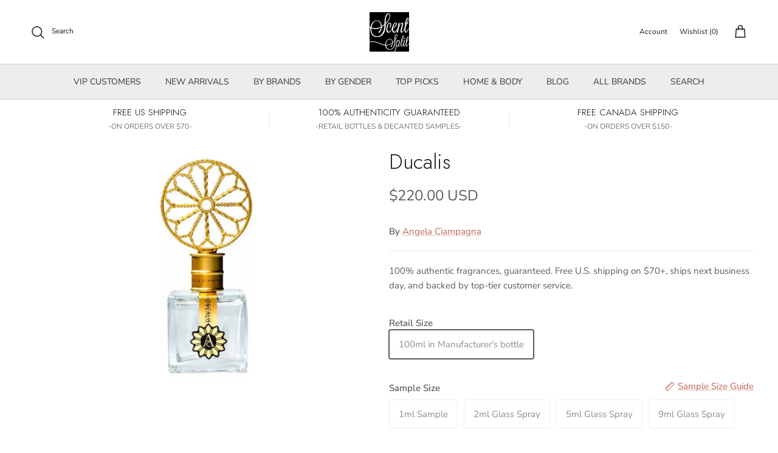

--- FILE ---
content_type: text/html; charset=utf-8
request_url: https://www.scentsplit.com/products/angela-ciampagna-ducalis-sample-decants
body_size: 162559
content:
<!DOCTYPE html>
<!-- TrustBox script -->
<script type="text/javascript" src="//widget.trustpilot.com/bootstrap/v5/tp.widget.bootstrap.min.js" async></script>
<!-- End TrustBox script --><!doctype html>
<html class="no-js" lang="en" dir="ltr">
<head>
  <script type="application/vnd.locksmith+json" data-locksmith>{"version":"v254","locked":false,"initialized":true,"scope":"product","access_granted":true,"access_denied":false,"requires_customer":false,"manual_lock":false,"remote_lock":false,"has_timeout":false,"remote_rendered":null,"hide_resource":false,"hide_links_to_resource":false,"transparent":true,"locks":{"all":[],"opened":[]},"keys":[],"keys_signature":"65c28c78225a60f2d522649706d1f1c6c97bcc139cc30d7ada473627de3fa1e2","state":{"template":"product","theme":142354907336,"product":"angela-ciampagna-ducalis-sample-decants","collection":null,"page":null,"blog":null,"article":null,"app":null},"now":1768725178,"path":"\/products\/angela-ciampagna-ducalis-sample-decants","locale_root_url":"\/","canonical_url":"https:\/\/www.scentsplit.com\/products\/angela-ciampagna-ducalis-sample-decants","customer_id":null,"customer_id_signature":"65c28c78225a60f2d522649706d1f1c6c97bcc139cc30d7ada473627de3fa1e2","cart":null}</script><script data-locksmith>!function(){undefined;!function(){var s=window.Locksmith={},e=document.querySelector('script[type="application/vnd.locksmith+json"]'),n=e&&e.innerHTML;if(s.state={},s.util={},s.loading=!1,n)try{s.state=JSON.parse(n)}catch(d){}if(document.addEventListener&&document.querySelector){var o,i,a,t=[76,79,67,75,83,77,73,84,72,49,49],c=function(){i=t.slice(0)},l="style",r=function(e){e&&27!==e.keyCode&&"click"!==e.type||(document.removeEventListener("keydown",r),document.removeEventListener("click",r),o&&document.body.removeChild(o),o=null)};c(),document.addEventListener("keyup",function(e){if(e.keyCode===i[0]){if(clearTimeout(a),i.shift(),0<i.length)return void(a=setTimeout(c,1e3));c(),r(),(o=document.createElement("div"))[l].width="50%",o[l].maxWidth="1000px",o[l].height="85%",o[l].border="1px rgba(0, 0, 0, 0.2) solid",o[l].background="rgba(255, 255, 255, 0.99)",o[l].borderRadius="4px",o[l].position="fixed",o[l].top="50%",o[l].left="50%",o[l].transform="translateY(-50%) translateX(-50%)",o[l].boxShadow="0 2px 5px rgba(0, 0, 0, 0.3), 0 0 100vh 100vw rgba(0, 0, 0, 0.5)",o[l].zIndex="2147483645";var t=document.createElement("textarea");t.value=JSON.stringify(JSON.parse(n),null,2),t[l].border="none",t[l].display="block",t[l].boxSizing="border-box",t[l].width="100%",t[l].height="100%",t[l].background="transparent",t[l].padding="22px",t[l].fontFamily="monospace",t[l].fontSize="14px",t[l].color="#333",t[l].resize="none",t[l].outline="none",t.readOnly=!0,o.appendChild(t),document.body.appendChild(o),t.addEventListener("click",function(e){e.stopImmediatePropagation()}),t.select(),document.addEventListener("keydown",r),document.addEventListener("click",r)}})}s.isEmbedded=-1!==window.location.search.indexOf("_ab=0&_fd=0&_sc=1"),s.path=s.state.path||window.location.pathname,s.basePath=s.state.locale_root_url.concat("/apps/locksmith").replace(/^\/\//,"/"),s.reloading=!1,s.util.console=window.console||{log:function(){},error:function(){}},s.util.makeUrl=function(e,t){var n,o=s.basePath+e,i=[],a=s.cache();for(n in a)i.push(n+"="+encodeURIComponent(a[n]));for(n in t)i.push(n+"="+encodeURIComponent(t[n]));return s.state.customer_id&&(i.push("customer_id="+encodeURIComponent(s.state.customer_id)),i.push("customer_id_signature="+encodeURIComponent(s.state.customer_id_signature))),o+=(-1===o.indexOf("?")?"?":"&")+i.join("&")},s._initializeCallbacks=[],s.on=function(e,t){if("initialize"!==e)throw'Locksmith.on() currently only supports the "initialize" event';s._initializeCallbacks.push(t)},s.initializeSession=function(e){if(!s.isEmbedded){var t=!1,n=!0,o=!0;(e=e||{}).silent&&(o=n=!(t=!0)),s.ping({silent:t,spinner:n,reload:o,callback:function(){s._initializeCallbacks.forEach(function(e){e()})}})}},s.cache=function(e){var t={};try{var n=function i(e){return(document.cookie.match("(^|; )"+e+"=([^;]*)")||0)[2]};t=JSON.parse(decodeURIComponent(n("locksmith-params")||"{}"))}catch(d){}if(e){for(var o in e)t[o]=e[o];document.cookie="locksmith-params=; expires=Thu, 01 Jan 1970 00:00:00 GMT; path=/",document.cookie="locksmith-params="+encodeURIComponent(JSON.stringify(t))+"; path=/"}return t},s.cache.cart=s.state.cart,s.cache.cartLastSaved=null,s.params=s.cache(),s.util.reload=function(){s.reloading=!0;try{window.location.href=window.location.href.replace(/#.*/,"")}catch(d){s.util.console.error("Preferred reload method failed",d),window.location.reload()}},s.cache.saveCart=function(e){if(!s.cache.cart||s.cache.cart===s.cache.cartLastSaved)return e?e():null;var t=s.cache.cartLastSaved;s.cache.cartLastSaved=s.cache.cart,fetch("/cart/update.js",{method:"POST",headers:{"Content-Type":"application/json",Accept:"application/json"},body:JSON.stringify({attributes:{locksmith:s.cache.cart}})}).then(function(e){if(!e.ok)throw new Error("Cart update failed: "+e.status);return e.json()}).then(function(){e&&e()})["catch"](function(e){if(s.cache.cartLastSaved=t,!s.reloading)throw e})},s.util.spinnerHTML='<style>body{background:#FFF}@keyframes spin{from{transform:rotate(0deg)}to{transform:rotate(360deg)}}#loading{display:flex;width:100%;height:50vh;color:#777;align-items:center;justify-content:center}#loading .spinner{display:block;animation:spin 600ms linear infinite;position:relative;width:50px;height:50px}#loading .spinner-ring{stroke:currentColor;stroke-dasharray:100%;stroke-width:2px;stroke-linecap:round;fill:none}</style><div id="loading"><div class="spinner"><svg width="100%" height="100%"><svg preserveAspectRatio="xMinYMin"><circle class="spinner-ring" cx="50%" cy="50%" r="45%"></circle></svg></svg></div></div>',s.util.clobberBody=function(e){document.body.innerHTML=e},s.util.clobberDocument=function(e){e.responseText&&(e=e.responseText),document.documentElement&&document.removeChild(document.documentElement);var t=document.open("text/html","replace");t.writeln(e),t.close(),setTimeout(function(){var e=t.querySelector("[autofocus]");e&&e.focus()},100)},s.util.serializeForm=function(e){if(e&&"FORM"===e.nodeName){var t,n,o={};for(t=e.elements.length-1;0<=t;t-=1)if(""!==e.elements[t].name)switch(e.elements[t].nodeName){case"INPUT":switch(e.elements[t].type){default:case"text":case"hidden":case"password":case"button":case"reset":case"submit":o[e.elements[t].name]=e.elements[t].value;break;case"checkbox":case"radio":e.elements[t].checked&&(o[e.elements[t].name]=e.elements[t].value);break;case"file":}break;case"TEXTAREA":o[e.elements[t].name]=e.elements[t].value;break;case"SELECT":switch(e.elements[t].type){case"select-one":o[e.elements[t].name]=e.elements[t].value;break;case"select-multiple":for(n=e.elements[t].options.length-1;0<=n;n-=1)e.elements[t].options[n].selected&&(o[e.elements[t].name]=e.elements[t].options[n].value)}break;case"BUTTON":switch(e.elements[t].type){case"reset":case"submit":case"button":o[e.elements[t].name]=e.elements[t].value}}return o}},s.util.on=function(e,a,s,t){t=t||document;var c="locksmith-"+e+a,n=function(e){var t=e.target,n=e.target.parentElement,o=t&&t.className&&(t.className.baseVal||t.className)||"",i=n&&n.className&&(n.className.baseVal||n.className)||"";("string"==typeof o&&-1!==o.split(/\s+/).indexOf(a)||"string"==typeof i&&-1!==i.split(/\s+/).indexOf(a))&&!e[c]&&(e[c]=!0,s(e))};t.attachEvent?t.attachEvent(e,n):t.addEventListener(e,n,!1)},s.util.enableActions=function(e){s.util.on("click","locksmith-action",function(e){e.preventDefault();var t=e.target;t.dataset.confirmWith&&!confirm(t.dataset.confirmWith)||(t.disabled=!0,t.innerText=t.dataset.disableWith,s.post("/action",t.dataset.locksmithParams,{spinner:!1,type:"text",success:function(e){(e=JSON.parse(e.responseText)).message&&alert(e.message),s.util.reload()}}))},e)},s.util.inject=function(e,t){var n=["data","locksmith","append"];if(-1!==t.indexOf(n.join("-"))){var o=document.createElement("div");o.innerHTML=t,e.appendChild(o)}else e.innerHTML=t;var i,a,s=e.querySelectorAll("script");for(a=0;a<s.length;++a){i=s[a];var c=document.createElement("script");if(i.type&&(c.type=i.type),i.src)c.src=i.src;else{var l=document.createTextNode(i.innerHTML);c.appendChild(l)}e.appendChild(c)}var r=e.querySelector("[autofocus]");r&&r.focus()},s.post=function(e,t,n){!1!==(n=n||{}).spinner&&s.util.clobberBody(s.util.spinnerHTML);var o={};n.container===document?(o.layout=1,n.success=function(e){s.util.clobberDocument(e)}):n.container&&(o.layout=0,n.success=function(e){var t=document.getElementById(n.container);s.util.inject(t,e),t.id===t.firstChild.id&&t.parentElement.replaceChild(t.firstChild,t)}),n.form_type&&(t.form_type=n.form_type),n.include_layout_classes!==undefined&&(t.include_layout_classes=n.include_layout_classes),n.lock_id!==undefined&&(t.lock_id=n.lock_id),s.loading=!0;var i=s.util.makeUrl(e,o),a="json"===n.type||"text"===n.type;fetch(i,{method:"POST",headers:{"Content-Type":"application/json",Accept:a?"application/json":"text/html"},body:JSON.stringify(t)}).then(function(e){if(!e.ok)throw new Error("Request failed: "+e.status);return e.text()}).then(function(e){var t=n.success||s.util.clobberDocument;t(a?{responseText:e}:e)})["catch"](function(e){if(!s.reloading)if("dashboard.weglot.com"!==window.location.host){if(!n.silent)throw alert("Something went wrong! Please refresh and try again."),e;console.error(e)}else console.error(e)})["finally"](function(){s.loading=!1})},s.postResource=function(e,t){e.path=s.path,e.search=window.location.search,e.state=s.state,e.passcode&&(e.passcode=e.passcode.trim()),e.email&&(e.email=e.email.trim()),e.state.cart=s.cache.cart,e.locksmith_json=s.jsonTag,e.locksmith_json_signature=s.jsonTagSignature,s.post("/resource",e,t)},s.ping=function(e){if(!s.isEmbedded){e=e||{};s.post("/ping",{path:s.path,search:window.location.search,state:s.state},{spinner:!!e.spinner,silent:"undefined"==typeof e.silent||e.silent,type:"text",success:function(e){e&&e.responseText?(e=JSON.parse(e.responseText)).messages&&0<e.messages.length&&s.showMessages(e.messages):console.error("[Locksmith] Invalid result in ping callback:",e)}})}},s.timeoutMonitor=function(){var e=s.cache.cart;s.ping({callback:function(){e!==s.cache.cart||setTimeout(function(){s.timeoutMonitor()},6e4)}})},s.showMessages=function(e){var t=document.createElement("div");t.style.position="fixed",t.style.left=0,t.style.right=0,t.style.bottom="-50px",t.style.opacity=0,t.style.background="#191919",t.style.color="#ddd",t.style.transition="bottom 0.2s, opacity 0.2s",t.style.zIndex=999999,t.innerHTML="        <style>          .locksmith-ab .locksmith-b { display: none; }          .locksmith-ab.toggled .locksmith-b { display: flex; }          .locksmith-ab.toggled .locksmith-a { display: none; }          .locksmith-flex { display: flex; flex-wrap: wrap; justify-content: space-between; align-items: center; padding: 10px 20px; }          .locksmith-message + .locksmith-message { border-top: 1px #555 solid; }          .locksmith-message a { color: inherit; font-weight: bold; }          .locksmith-message a:hover { color: inherit; opacity: 0.8; }          a.locksmith-ab-toggle { font-weight: inherit; text-decoration: underline; }          .locksmith-text { flex-grow: 1; }          .locksmith-cta { flex-grow: 0; text-align: right; }          .locksmith-cta button { transform: scale(0.8); transform-origin: left; }          .locksmith-cta > * { display: block; }          .locksmith-cta > * + * { margin-top: 10px; }          .locksmith-message a.locksmith-close { flex-grow: 0; text-decoration: none; margin-left: 15px; font-size: 30px; font-family: monospace; display: block; padding: 2px 10px; }                    @media screen and (max-width: 600px) {            .locksmith-wide-only { display: none !important; }            .locksmith-flex { padding: 0 15px; }            .locksmith-flex > * { margin-top: 5px; margin-bottom: 5px; }            .locksmith-cta { text-align: left; }          }                    @media screen and (min-width: 601px) {            .locksmith-narrow-only { display: none !important; }          }        </style>      "+e.map(function(e){return'<div class="locksmith-message">'+e+"</div>"}).join(""),document.body.appendChild(t),document.body.style.position="relative",document.body.parentElement.style.paddingBottom=t.offsetHeight+"px",setTimeout(function(){t.style.bottom=0,t.style.opacity=1},50),s.util.on("click","locksmith-ab-toggle",function(e){e.preventDefault();for(var t=e.target.parentElement;-1===t.className.split(" ").indexOf("locksmith-ab");)t=t.parentElement;-1!==t.className.split(" ").indexOf("toggled")?t.className=t.className.replace("toggled",""):t.className=t.className+" toggled"}),s.util.enableActions(t)}}()}();</script>
      <script data-locksmith>Locksmith.cache.cart=null</script>

  <script data-locksmith>Locksmith.jsonTag="{\"version\":\"v254\",\"locked\":false,\"initialized\":true,\"scope\":\"product\",\"access_granted\":true,\"access_denied\":false,\"requires_customer\":false,\"manual_lock\":false,\"remote_lock\":false,\"has_timeout\":false,\"remote_rendered\":null,\"hide_resource\":false,\"hide_links_to_resource\":false,\"transparent\":true,\"locks\":{\"all\":[],\"opened\":[]},\"keys\":[],\"keys_signature\":\"65c28c78225a60f2d522649706d1f1c6c97bcc139cc30d7ada473627de3fa1e2\",\"state\":{\"template\":\"product\",\"theme\":142354907336,\"product\":\"angela-ciampagna-ducalis-sample-decants\",\"collection\":null,\"page\":null,\"blog\":null,\"article\":null,\"app\":null},\"now\":1768725178,\"path\":\"\\\/products\\\/angela-ciampagna-ducalis-sample-decants\",\"locale_root_url\":\"\\\/\",\"canonical_url\":\"https:\\\/\\\/www.scentsplit.com\\\/products\\\/angela-ciampagna-ducalis-sample-decants\",\"customer_id\":null,\"customer_id_signature\":\"65c28c78225a60f2d522649706d1f1c6c97bcc139cc30d7ada473627de3fa1e2\",\"cart\":null}";Locksmith.jsonTagSignature="02426a85ae45b3f14c5f89bac31f7d89d469cea4eb197aa2008a2d209cc4ee3d"</script>
  

<link rel="alternate" hreflang="en" href="..." /><!-- BEGIN MerchantWidget Code -->
<script id='merchantWidgetScript'
        src="https://www.gstatic.com/shopping/merchant/merchantwidget.js"
        defer>
</script>
<script type="text/javascript">
  merchantWidgetScript.addEventListener('load', function () {
    merchantwidget.start({
     position: 'RIGHT_BOTTOM'
   });
  });
</script>
<!-- END MerchantWidget Code -->

<script type="text/javascript" src="https://edge.personalizer.io/storefront/2.0.0/js/shopify/storefront.min.js?key=r6ihu-n1uet1zxe1fvw9lyd6p-1hvda&shop=decants.myshopify.com"></script>
<script>
window.LimeSpot = window.LimeSpot === undefined ? {} : LimeSpot;
LimeSpot.PageInfo = { Type: "Product", ReferenceIdentifier: "7401473802440"};

LimeSpot.StoreInfo = { Theme: "Copy of Accessibility fixed - Judgeme Fixes" };


LimeSpot.CartItems = [];
</script>





<meta charset="utf-8">
<meta name="viewport" content="width=device-width,initial-scale=1">
<title>Ducalis Sample &amp; Decants by Angela Ciampagna &ndash; Scent Split</title><link rel="canonical" href="https://www.scentsplit.com/products/angela-ciampagna-ducalis-sample-decants"><link rel="icon" href="//www.scentsplit.com/cdn/shop/files/Scentsplit_Logo_600x600_fdbf19c3-a0aa-40a5-a2f5-25b287dce225.png?crop=center&height=48&v=1733658388&width=48" type="image/png">
  <link rel="apple-touch-icon" href="//www.scentsplit.com/cdn/shop/files/Scentsplit_Logo_600x600_fdbf19c3-a0aa-40a5-a2f5-25b287dce225.png?crop=center&height=180&v=1733658388&width=180"><meta name="description" content="Shop Angela Ciampagna Ducalis Sample &amp; Decants. Buy 100% authentic perfume samples of Ducalis by fragrance House of Angela Ciampagna.">
<meta property="og:site_name" content="Scent Split">
<meta property="og:url" content="https://www.scentsplit.com/products/angela-ciampagna-ducalis-sample-decants"><meta property="og:title" content="Ducalis Sample &amp; Decants by Angela Ciampagna">
<meta property="og:type" content="product">
<meta property="og:description" content="Shop Angela Ciampagna Ducalis Sample &amp; Decants. Buy 100% authentic perfume samples of Ducalis by fragrance House of Angela Ciampagna.">
<meta property="og:image" content="http://www.scentsplit.com/cdn/shop/files/Ducalis-Perfume-Cologne-Angela-Ciampagna-sample-decants-SCENTSPLIT.jpg?crop=center&height=1200&v=1744175460&width=1200">
<meta property="og:image:secure_url" content="https://www.scentsplit.com/cdn/shop/files/Ducalis-Perfume-Cologne-Angela-Ciampagna-sample-decants-SCENTSPLIT.jpg?crop=center&height=1200&v=1744175460&width=1200">
<meta property="og:image:width" content="320">
  <meta property="og:image:height" content="400"><meta property="og:price:amount" content="220.00">
<meta property="og:price:currency" content="USD">
<meta name="twitter:site" content="@scentsplit"><meta name="twitter:card" content="summary_large_image"><meta name="twitter:title" content="Ducalis Sample &amp; Decants by Angela Ciampagna">
<meta name="twitter:description" content="Shop Angela Ciampagna Ducalis Sample &amp; Decants. Buy 100% authentic perfume samples of Ducalis by fragrance House of Angela Ciampagna.">
<style>@font-face {
  font-family: "Nunito Sans";
  font-weight: 400;
  font-style: normal;
  font-display: fallback;
  src: url("//www.scentsplit.com/cdn/fonts/nunito_sans/nunitosans_n4.0276fe080df0ca4e6a22d9cb55aed3ed5ba6b1da.woff2") format("woff2"),
       url("//www.scentsplit.com/cdn/fonts/nunito_sans/nunitosans_n4.b4964bee2f5e7fd9c3826447e73afe2baad607b7.woff") format("woff");
}
@font-face {
  font-family: "Nunito Sans";
  font-weight: 700;
  font-style: normal;
  font-display: fallback;
  src: url("//www.scentsplit.com/cdn/fonts/nunito_sans/nunitosans_n7.25d963ed46da26098ebeab731e90d8802d989fa5.woff2") format("woff2"),
       url("//www.scentsplit.com/cdn/fonts/nunito_sans/nunitosans_n7.d32e3219b3d2ec82285d3027bd673efc61a996c8.woff") format("woff");
}
@font-face {
  font-family: "Nunito Sans";
  font-weight: 500;
  font-style: normal;
  font-display: fallback;
  src: url("//www.scentsplit.com/cdn/fonts/nunito_sans/nunitosans_n5.6fc0ed1feb3fc393c40619f180fc49c4d0aae0db.woff2") format("woff2"),
       url("//www.scentsplit.com/cdn/fonts/nunito_sans/nunitosans_n5.2c84830b46099cbcc1095f30e0957b88b914e50a.woff") format("woff");
}
@font-face {
  font-family: "Nunito Sans";
  font-weight: 400;
  font-style: italic;
  font-display: fallback;
  src: url("//www.scentsplit.com/cdn/fonts/nunito_sans/nunitosans_i4.6e408730afac1484cf297c30b0e67c86d17fc586.woff2") format("woff2"),
       url("//www.scentsplit.com/cdn/fonts/nunito_sans/nunitosans_i4.c9b6dcbfa43622b39a5990002775a8381942ae38.woff") format("woff");
}
@font-face {
  font-family: "Nunito Sans";
  font-weight: 700;
  font-style: italic;
  font-display: fallback;
  src: url("//www.scentsplit.com/cdn/fonts/nunito_sans/nunitosans_i7.8c1124729eec046a321e2424b2acf328c2c12139.woff2") format("woff2"),
       url("//www.scentsplit.com/cdn/fonts/nunito_sans/nunitosans_i7.af4cda04357273e0996d21184432bcb14651a64d.woff") format("woff");
}
@font-face {
  font-family: Jost;
  font-weight: 300;
  font-style: normal;
  font-display: fallback;
  src: url("//www.scentsplit.com/cdn/fonts/jost/jost_n3.a5df7448b5b8c9a76542f085341dff794ff2a59d.woff2") format("woff2"),
       url("//www.scentsplit.com/cdn/fonts/jost/jost_n3.882941f5a26d0660f7dd135c08afc57fc6939a07.woff") format("woff");
}
@font-face {
  font-family: Jost;
  font-weight: 700;
  font-style: normal;
  font-display: fallback;
  src: url("//www.scentsplit.com/cdn/fonts/jost/jost_n7.921dc18c13fa0b0c94c5e2517ffe06139c3615a3.woff2") format("woff2"),
       url("//www.scentsplit.com/cdn/fonts/jost/jost_n7.cbfc16c98c1e195f46c536e775e4e959c5f2f22b.woff") format("woff");
}
@font-face {
  font-family: "Nunito Sans";
  font-weight: 400;
  font-style: normal;
  font-display: fallback;
  src: url("//www.scentsplit.com/cdn/fonts/nunito_sans/nunitosans_n4.0276fe080df0ca4e6a22d9cb55aed3ed5ba6b1da.woff2") format("woff2"),
       url("//www.scentsplit.com/cdn/fonts/nunito_sans/nunitosans_n4.b4964bee2f5e7fd9c3826447e73afe2baad607b7.woff") format("woff");
}
@font-face {
  font-family: "Nunito Sans";
  font-weight: 600;
  font-style: normal;
  font-display: fallback;
  src: url("//www.scentsplit.com/cdn/fonts/nunito_sans/nunitosans_n6.6e9464eba570101a53130c8130a9e17a8eb55c21.woff2") format("woff2"),
       url("//www.scentsplit.com/cdn/fonts/nunito_sans/nunitosans_n6.25a0ac0c0a8a26038c7787054dd6058dfbc20fa8.woff") format("woff");
}
:root {
  --page-container-width:          1600px;
  --reading-container-width:       720px;
  --divider-opacity:               0.14;
  --gutter-large:                  30px;
  --gutter-desktop:                20px;
  --gutter-mobile:                 16px;
  --section-padding:               50px;
  --larger-section-padding:        80px;
  --larger-section-padding-mobile: 60px;
  --largest-section-padding:       110px;
  --aos-animate-duration:          0.6s;

  --base-font-family:              "Nunito Sans", sans-serif;
  --base-font-weight:              400;
  --base-font-style:               normal;
  --heading-font-family:           Jost, sans-serif;
  --heading-font-weight:           300;
  --heading-font-style:            normal;
  --heading-font-letter-spacing:   normal;
  --logo-font-family:              Jost, sans-serif;
  --logo-font-weight:              700;
  --logo-font-style:               normal;
  --nav-font-family:               "Nunito Sans", sans-serif;
  --nav-font-weight:               400;
  --nav-font-style:                normal;

  --base-text-size:15px;
  --base-line-height:              1.6;
  --input-text-size:16px;
  --smaller-text-size-1:12px;
  --smaller-text-size-2:14px;
  --smaller-text-size-3:12px;
  --smaller-text-size-4:11px;
  --larger-text-size:34px;
  --super-large-text-size:60px;
  --super-large-mobile-text-size:27px;
  --larger-mobile-text-size:27px;
  --logo-text-size:26px;--btn-letter-spacing: 0.08em;
    --btn-text-transform: uppercase;
    --button-text-size: 13px;
    --quickbuy-button-text-size: 13;
    --small-feature-link-font-size: 0.75em;
    --input-btn-padding-top:             1.2em;
    --input-btn-padding-bottom:          1.2em;--heading-text-transform:none;
  --nav-text-size:                      14px;
  --mobile-menu-font-weight:            600;

  --body-bg-color:                      255 255 255;
  --bg-color:                           255 255 255;
  --body-text-color:                    92 92 92;
  --text-color:                         92 92 92;

  --header-text-col:                    #171717;--header-text-hover-col:             var(--header-text-col);--header-bg-col:                     #ffffff;
  --heading-color:                     23 23 23;
  --body-heading-color:                23 23 23;
  --heading-divider-col:               #d4d4d4;

  --logo-col:                          #171717;
  --main-nav-bg:                       #ededed;
  --main-nav-link-col:                 #353535;
  --main-nav-link-hover-col:           #c16452;
  --main-nav-link-featured-col:        #b61d0f;

  --link-color:                        193 100 82;
  --body-link-color:                   193 100 82;

  --btn-bg-color:                        35 35 35;
  --btn-bg-hover-color:                  193 100 82;
  --btn-border-color:                    35 35 35;
  --btn-border-hover-color:              193 100 82;
  --btn-text-color:                      255 255 255;
  --btn-text-hover-color:                255 255 255;--btn-alt-bg-color:                    255 255 255;
  --btn-alt-text-color:                  35 35 35;
  --btn-alt-border-color:                35 35 35;
  --btn-alt-border-hover-color:          35 35 35;--btn-ter-bg-color:                    235 235 235;
  --btn-ter-text-color:                  41 41 41;
  --btn-ter-bg-hover-color:              35 35 35;
  --btn-ter-text-hover-color:            255 255 255;--btn-border-radius: 3px;--color-scheme-default:                             #ffffff;
  --color-scheme-default-color:                       255 255 255;
  --color-scheme-default-text-color:                  92 92 92;
  --color-scheme-default-head-color:                  23 23 23;
  --color-scheme-default-link-color:                  193 100 82;
  --color-scheme-default-btn-text-color:              255 255 255;
  --color-scheme-default-btn-text-hover-color:        255 255 255;
  --color-scheme-default-btn-bg-color:                35 35 35;
  --color-scheme-default-btn-bg-hover-color:          193 100 82;
  --color-scheme-default-btn-border-color:            35 35 35;
  --color-scheme-default-btn-border-hover-color:      193 100 82;
  --color-scheme-default-btn-alt-text-color:          35 35 35;
  --color-scheme-default-btn-alt-bg-color:            255 255 255;
  --color-scheme-default-btn-alt-border-color:        35 35 35;
  --color-scheme-default-btn-alt-border-hover-color:  35 35 35;

  --color-scheme-1:                             linear-gradient(0deg, rgba(237, 237, 237, 1), rgba(255, 255, 255, 1) 15.827%, rgba(255, 255, 255, 1) 76%, rgba(237, 237, 237, 1) 100%);
  --color-scheme-1-color:                       237 237 237;
  --color-scheme-1-text-color:                  92 92 92;
  --color-scheme-1-head-color:                  23 23 23;
  --color-scheme-1-link-color:                  193 100 82;
  --color-scheme-1-btn-text-color:              255 255 255;
  --color-scheme-1-btn-text-hover-color:        255 255 255;
  --color-scheme-1-btn-bg-color:                35 35 35;
  --color-scheme-1-btn-bg-hover-color:          0 0 0;
  --color-scheme-1-btn-border-color:            35 35 35;
  --color-scheme-1-btn-border-hover-color:      0 0 0;
  --color-scheme-1-btn-alt-text-color:          35 35 35;
  --color-scheme-1-btn-alt-bg-color:            255 255 255;
  --color-scheme-1-btn-alt-border-color:        35 35 35;
  --color-scheme-1-btn-alt-border-hover-color:  35 35 35;

  --color-scheme-2:                             linear-gradient(90deg, rgba(241, 241, 241, 1), rgba(255, 255, 255, 1) 6%, rgba(255, 255, 255, 1) 37%, rgba(255, 255, 255, 1) 50%, rgba(234, 234, 234, 1) 86%);
  --color-scheme-2-color:                       244 244 244;
  --color-scheme-2-text-color:                  92 92 92;
  --color-scheme-2-head-color:                  23 23 23;
  --color-scheme-2-link-color:                  193 100 82;
  --color-scheme-2-btn-text-color:              255 255 255;
  --color-scheme-2-btn-text-hover-color:        255 255 255;
  --color-scheme-2-btn-bg-color:                35 35 35;
  --color-scheme-2-btn-bg-hover-color:          0 0 0;
  --color-scheme-2-btn-border-color:            35 35 35;
  --color-scheme-2-btn-border-hover-color:      0 0 0;
  --color-scheme-2-btn-alt-text-color:          35 35 35;
  --color-scheme-2-btn-alt-bg-color:            255 255 255;
  --color-scheme-2-btn-alt-border-color:        35 35 35;
  --color-scheme-2-btn-alt-border-hover-color:  35 35 35;

  /* Shop Pay payment terms */
  --payment-terms-background-color:    #ffffff;--quickbuy-bg: 244 244 244;--body-input-background-color:       rgb(var(--body-bg-color));
  --input-background-color:            rgb(var(--body-bg-color));
  --body-input-text-color:             var(--body-text-color);
  --input-text-color:                  var(--body-text-color);
  --body-input-border-color:           rgb(214, 214, 214);
  --input-border-color:                rgb(214, 214, 214);
  --input-border-color-hover:          rgb(165, 165, 165);
  --input-border-color-active:         rgb(92, 92, 92);

  --swatch-cross-svg:                  url("data:image/svg+xml,%3Csvg xmlns='http://www.w3.org/2000/svg' width='240' height='240' viewBox='0 0 24 24' fill='none' stroke='rgb(214, 214, 214)' stroke-width='0.09' preserveAspectRatio='none' %3E%3Cline x1='24' y1='0' x2='0' y2='24'%3E%3C/line%3E%3C/svg%3E");
  --swatch-cross-hover:                url("data:image/svg+xml,%3Csvg xmlns='http://www.w3.org/2000/svg' width='240' height='240' viewBox='0 0 24 24' fill='none' stroke='rgb(165, 165, 165)' stroke-width='0.09' preserveAspectRatio='none' %3E%3Cline x1='24' y1='0' x2='0' y2='24'%3E%3C/line%3E%3C/svg%3E");
  --swatch-cross-active:               url("data:image/svg+xml,%3Csvg xmlns='http://www.w3.org/2000/svg' width='240' height='240' viewBox='0 0 24 24' fill='none' stroke='rgb(92, 92, 92)' stroke-width='0.09' preserveAspectRatio='none' %3E%3Cline x1='24' y1='0' x2='0' y2='24'%3E%3C/line%3E%3C/svg%3E");

  --footer-divider-col:                #d4d4d4;
  --footer-text-col:                   92 92 92;
  --footer-heading-col:                23 23 23;
  --footer-bg:                         #ededed;--product-label-overlay-justify: flex-start;--product-label-overlay-align: center;--product-label-overlay-reduction-text:   #ffffff;
  --product-label-overlay-reduction-bg:     #c20000;
  --product-label-overlay-stock-text:       #ffffff;
  --product-label-overlay-stock-bg:         #09728c;
  --product-label-overlay-new-text:         #ffffff;
  --product-label-overlay-new-bg:           #c16452;
  --product-label-overlay-meta-text:        #ffffff;
  --product-label-overlay-meta-bg:          #bd2585;
  --product-label-sale-text:                #c20000;
  --product-label-sold-text:                #171717;
  --product-label-preorder-text:            #3ea36a;

  --product-block-crop-align:               center;

  
  --product-block-price-align:              center;
  --product-block-price-item-margin-start:  .25rem;
  --product-block-price-item-margin-end:    .25rem;
  

  --collection-block-image-position:   center center;

  --swatch-picker-image-size:          88px;
  --swatch-crop-align:                 center center;

  --image-overlay-text-color:          255 255 255;--image-overlay-bg:                  rgba(0, 0, 0, 0.12);
  --image-overlay-shadow-start:        rgb(0 0 0 / 0.16);
  --image-overlay-box-opacity:         0.88;--product-inventory-ok-box-color:            #f2faf0;
  --product-inventory-ok-text-color:           #108043;
  --product-inventory-ok-icon-box-fill-color:  #fff;
  --product-inventory-low-box-color:           #fcf1cd;
  --product-inventory-low-text-color:          #dd9a1a;
  --product-inventory-low-icon-box-fill-color: #fff;
  --product-inventory-low-text-color-channels: 16, 128, 67;
  --product-inventory-ok-text-color-channels:  221, 154, 26;

  --rating-star-color: 193 100 82;--overlay-align-left: start;
    --overlay-align-right: end;}html[dir=rtl] {
  --overlay-right-text-m-left: 0;
  --overlay-right-text-m-right: auto;
  --overlay-left-shadow-left-left: 15%;
  --overlay-left-shadow-left-right: -50%;
  --overlay-left-shadow-right-left: -85%;
  --overlay-left-shadow-right-right: 0;
}.image-overlay--bg-box .text-overlay .text-overlay__text {
    --image-overlay-box-bg: 255 255 255;
    --heading-color: var(--body-heading-color);
    --text-color: var(--body-text-color);
    --link-color: var(--body-link-color);
  }::selection {
    background: rgb(var(--body-heading-color));
    color: rgb(var(--body-bg-color));
  }
  ::-moz-selection {
    background: rgb(var(--body-heading-color));
    color: rgb(var(--body-bg-color));
  }.navigation .h1 {
  color: inherit !important;
}.use-color-scheme--default {
  --product-label-sale-text:           #c20000;
  --product-label-sold-text:           #171717;
  --product-label-preorder-text:       #3ea36a;
  --input-background-color:            rgb(var(--body-bg-color));
  --input-text-color:                  var(--body-input-text-color);
  --input-border-color:                rgb(214, 214, 214);
  --input-border-color-hover:          rgb(165, 165, 165);
  --input-border-color-active:         rgb(92, 92, 92);
}</style>

  <link href="//www.scentsplit.com/cdn/shop/t/171/assets/main.css?v=171686827450920862121765924924" rel="stylesheet" type="text/css" media="all" />
<link rel="preload" as="font" href="//www.scentsplit.com/cdn/fonts/nunito_sans/nunitosans_n4.0276fe080df0ca4e6a22d9cb55aed3ed5ba6b1da.woff2" type="font/woff2" crossorigin><link rel="preload" as="font" href="//www.scentsplit.com/cdn/fonts/jost/jost_n3.a5df7448b5b8c9a76542f085341dff794ff2a59d.woff2" type="font/woff2" crossorigin><script>
    document.documentElement.className = document.documentElement.className.replace('no-js', 'js');

    window.theme = {
      info: {
        name: 'Symmetry',
        version: '7.4.0'
      },
      device: {
        hasTouch: window.matchMedia('(any-pointer: coarse)').matches,
        hasHover: window.matchMedia('(hover: hover)').matches
      },
      mediaQueries: {
        md: '(min-width: 768px)',
        productMediaCarouselBreak: '(min-width: 1041px)'
      },
      routes: {
        base: 'https://www.scentsplit.com',
        cart: '/cart',
        cartAdd: '/cart/add.js',
        cartUpdate: '/cart/update.js',
        predictiveSearch: '/search/suggest'
      },
      strings: {
        cartTermsConfirmation: "You must agree to the terms and conditions before continuing.",
        cartItemsQuantityError: "You can only add [QUANTITY] of this item to your cart.",
        generalSearchViewAll: "View all search results",
        noStock: "Out of Stock",
        noVariant: "Unavailable",
        productsProductChooseA: "Choose a",
        generalSearchPages: "Pages",
        generalSearchNoResultsWithoutTerms: "Sorry, we couldnʼt find any results",
        shippingCalculator: {
          singleRate: "There is one shipping rate for this destination:",
          multipleRates: "There are multiple shipping rates for this destination:",
          noRates: "We do not ship to this destination."
        }
      },
      settings: {
        moneyWithCurrencyFormat: "\u003cspan class=money\u003e${{amount}} USD\u003c\/span\u003e",
        cartType: "drawer",
        afterAddToCart: "drawer",
        quickbuyStyle: "whole",
        externalLinksNewTab: false,
        internalLinksSmoothScroll: true
      }
    }

    theme.inlineNavigationCheck = function() {
      var pageHeader = document.querySelector('.pageheader'),
          inlineNavContainer = pageHeader.querySelector('.logo-area__left__inner'),
          inlineNav = inlineNavContainer.querySelector('.navigation--left');
      if (inlineNav && getComputedStyle(inlineNav).display != 'none') {
        var inlineMenuCentered = document.querySelector('.pageheader--layout-inline-menu-center'),
            logoContainer = document.querySelector('.logo-area__middle__inner');
        if(inlineMenuCentered) {
          var rightWidth = document.querySelector('.logo-area__right__inner').clientWidth,
              middleWidth = logoContainer.clientWidth,
              logoArea = document.querySelector('.logo-area'),
              computedLogoAreaStyle = getComputedStyle(logoArea),
              logoAreaInnerWidth = logoArea.clientWidth - Math.ceil(parseFloat(computedLogoAreaStyle.paddingLeft)) - Math.ceil(parseFloat(computedLogoAreaStyle.paddingRight)),
              availableNavWidth = logoAreaInnerWidth - Math.max(rightWidth, middleWidth) * 2 - 40;
          inlineNavContainer.style.maxWidth = availableNavWidth + 'px';
        }

        var firstInlineNavLink = inlineNav.querySelector('.navigation__item:first-child'),
            lastInlineNavLink = inlineNav.querySelector('.navigation__item:last-child');
        if (lastInlineNavLink) {
          var inlineNavWidth = null;
          if(document.querySelector('html[dir=rtl]')) {
            inlineNavWidth = firstInlineNavLink.offsetLeft - lastInlineNavLink.offsetLeft + firstInlineNavLink.offsetWidth;
          } else {
            inlineNavWidth = lastInlineNavLink.offsetLeft - firstInlineNavLink.offsetLeft + lastInlineNavLink.offsetWidth;
          }
          if (inlineNavContainer.offsetWidth >= inlineNavWidth) {
            pageHeader.classList.add('pageheader--layout-inline-permitted');
            var tallLogo = logoContainer.clientHeight > lastInlineNavLink.clientHeight + 20;
            if (tallLogo) {
              inlineNav.classList.add('navigation--tight-underline');
            } else {
              inlineNav.classList.remove('navigation--tight-underline');
            }
          } else {
            pageHeader.classList.remove('pageheader--layout-inline-permitted');
          }
        }
      }
    };

    theme.setInitialHeaderHeightProperty = () => {
      const section = document.querySelector('.section-header');
      if (section) {
        document.documentElement.style.setProperty('--theme-header-height', Math.ceil(section.clientHeight) + 'px');
      }
    };
  </script>

  <script src="https://code.jquery.com/jquery-3.6.0.min.js"></script>
  
  <script src="//www.scentsplit.com/cdn/shop/t/171/assets/main.js?v=121832653236375181421765924924" defer></script>
  <script src="//www.scentsplit.com/cdn/shop/t/171/assets/devM-scripts.js?v=69781347264786138011765924924" type="text/javascript"></script>

    <script src="//www.scentsplit.com/cdn/shop/t/171/assets/animate-on-scroll.js?v=15249566486942820451765924924" defer></script>
    <link href="//www.scentsplit.com/cdn/shop/t/171/assets/animate-on-scroll.css?v=116824741000487223811765924924" rel="stylesheet" type="text/css" media="all" />
  

  <script>window.performance && window.performance.mark && window.performance.mark('shopify.content_for_header.start');</script><meta name="google-site-verification" content="HP3Hbk24wzKuX4JPxObiy283J_ZfMPzM5IlSdXORjrc">
<meta name="google-site-verification" content="oYSH6hk1y0QqP0ACKXtEwqtuuGtKgjydpN9NgRNl7X4">
<meta name="google-site-verification" content="Nof6ULRk7Ooq7aeFKfL1beRBU4BfeUI9C7EIwasiU2g">
<meta id="shopify-digital-wallet" name="shopify-digital-wallet" content="/9860644/digital_wallets/dialog">
<meta name="shopify-checkout-api-token" content="8b9122d98f4db70f16b7a189632061c1">
<link rel="alternate" hreflang="x-default" href="https://www.scentsplit.com/products/angela-ciampagna-ducalis-sample-decants">
<link rel="alternate" hreflang="en-CA" href="https://www.scentsplit.com/en-ca/products/angela-ciampagna-ducalis-sample-decants">
<link rel="alternate" hreflang="en-US" href="https://www.scentsplit.com/products/angela-ciampagna-ducalis-sample-decants">
<link rel="alternate" type="application/json+oembed" href="https://www.scentsplit.com/products/angela-ciampagna-ducalis-sample-decants.oembed">
<script async="async" src="/checkouts/internal/preloads.js?locale=en-US"></script>
<link rel="preconnect" href="https://shop.app" crossorigin="anonymous">
<script async="async" src="https://shop.app/checkouts/internal/preloads.js?locale=en-US&shop_id=9860644" crossorigin="anonymous"></script>
<script id="apple-pay-shop-capabilities" type="application/json">{"shopId":9860644,"countryCode":"US","currencyCode":"USD","merchantCapabilities":["supports3DS"],"merchantId":"gid:\/\/shopify\/Shop\/9860644","merchantName":"Scent Split","requiredBillingContactFields":["postalAddress","email","phone"],"requiredShippingContactFields":["postalAddress","email","phone"],"shippingType":"shipping","supportedNetworks":["visa","masterCard","amex","discover","elo","jcb"],"total":{"type":"pending","label":"Scent Split","amount":"1.00"},"shopifyPaymentsEnabled":true,"supportsSubscriptions":true}</script>
<script id="shopify-features" type="application/json">{"accessToken":"8b9122d98f4db70f16b7a189632061c1","betas":["rich-media-storefront-analytics"],"domain":"www.scentsplit.com","predictiveSearch":true,"shopId":9860644,"locale":"en"}</script>
<script>var Shopify = Shopify || {};
Shopify.shop = "decants.myshopify.com";
Shopify.locale = "en";
Shopify.currency = {"active":"USD","rate":"1.0"};
Shopify.country = "US";
Shopify.theme = {"name":"Copy of Accessibility fixed - Judgeme Fixes","id":142354907336,"schema_name":"Symmetry","schema_version":"7.4.0","theme_store_id":568,"role":"main"};
Shopify.theme.handle = "null";
Shopify.theme.style = {"id":null,"handle":null};
Shopify.cdnHost = "www.scentsplit.com/cdn";
Shopify.routes = Shopify.routes || {};
Shopify.routes.root = "/";</script>
<script type="module">!function(o){(o.Shopify=o.Shopify||{}).modules=!0}(window);</script>
<script>!function(o){function n(){var o=[];function n(){o.push(Array.prototype.slice.apply(arguments))}return n.q=o,n}var t=o.Shopify=o.Shopify||{};t.loadFeatures=n(),t.autoloadFeatures=n()}(window);</script>
<script>
  window.ShopifyPay = window.ShopifyPay || {};
  window.ShopifyPay.apiHost = "shop.app\/pay";
  window.ShopifyPay.redirectState = null;
</script>
<script id="shop-js-analytics" type="application/json">{"pageType":"product"}</script>
<script defer="defer" async type="module" src="//www.scentsplit.com/cdn/shopifycloud/shop-js/modules/v2/client.init-shop-cart-sync_C5BV16lS.en.esm.js"></script>
<script defer="defer" async type="module" src="//www.scentsplit.com/cdn/shopifycloud/shop-js/modules/v2/chunk.common_CygWptCX.esm.js"></script>
<script type="module">
  await import("//www.scentsplit.com/cdn/shopifycloud/shop-js/modules/v2/client.init-shop-cart-sync_C5BV16lS.en.esm.js");
await import("//www.scentsplit.com/cdn/shopifycloud/shop-js/modules/v2/chunk.common_CygWptCX.esm.js");

  window.Shopify.SignInWithShop?.initShopCartSync?.({"fedCMEnabled":true,"windoidEnabled":true});

</script>
<script defer="defer" async type="module" src="//www.scentsplit.com/cdn/shopifycloud/shop-js/modules/v2/client.payment-terms_CZxnsJam.en.esm.js"></script>
<script defer="defer" async type="module" src="//www.scentsplit.com/cdn/shopifycloud/shop-js/modules/v2/chunk.common_CygWptCX.esm.js"></script>
<script defer="defer" async type="module" src="//www.scentsplit.com/cdn/shopifycloud/shop-js/modules/v2/chunk.modal_D71HUcav.esm.js"></script>
<script type="module">
  await import("//www.scentsplit.com/cdn/shopifycloud/shop-js/modules/v2/client.payment-terms_CZxnsJam.en.esm.js");
await import("//www.scentsplit.com/cdn/shopifycloud/shop-js/modules/v2/chunk.common_CygWptCX.esm.js");
await import("//www.scentsplit.com/cdn/shopifycloud/shop-js/modules/v2/chunk.modal_D71HUcav.esm.js");

  
</script>
<script>
  window.Shopify = window.Shopify || {};
  if (!window.Shopify.featureAssets) window.Shopify.featureAssets = {};
  window.Shopify.featureAssets['shop-js'] = {"shop-cart-sync":["modules/v2/client.shop-cart-sync_ZFArdW7E.en.esm.js","modules/v2/chunk.common_CygWptCX.esm.js"],"init-fed-cm":["modules/v2/client.init-fed-cm_CmiC4vf6.en.esm.js","modules/v2/chunk.common_CygWptCX.esm.js"],"shop-button":["modules/v2/client.shop-button_tlx5R9nI.en.esm.js","modules/v2/chunk.common_CygWptCX.esm.js"],"shop-cash-offers":["modules/v2/client.shop-cash-offers_DOA2yAJr.en.esm.js","modules/v2/chunk.common_CygWptCX.esm.js","modules/v2/chunk.modal_D71HUcav.esm.js"],"init-windoid":["modules/v2/client.init-windoid_sURxWdc1.en.esm.js","modules/v2/chunk.common_CygWptCX.esm.js"],"shop-toast-manager":["modules/v2/client.shop-toast-manager_ClPi3nE9.en.esm.js","modules/v2/chunk.common_CygWptCX.esm.js"],"init-shop-email-lookup-coordinator":["modules/v2/client.init-shop-email-lookup-coordinator_B8hsDcYM.en.esm.js","modules/v2/chunk.common_CygWptCX.esm.js"],"init-shop-cart-sync":["modules/v2/client.init-shop-cart-sync_C5BV16lS.en.esm.js","modules/v2/chunk.common_CygWptCX.esm.js"],"avatar":["modules/v2/client.avatar_BTnouDA3.en.esm.js"],"pay-button":["modules/v2/client.pay-button_FdsNuTd3.en.esm.js","modules/v2/chunk.common_CygWptCX.esm.js"],"init-customer-accounts":["modules/v2/client.init-customer-accounts_DxDtT_ad.en.esm.js","modules/v2/client.shop-login-button_C5VAVYt1.en.esm.js","modules/v2/chunk.common_CygWptCX.esm.js","modules/v2/chunk.modal_D71HUcav.esm.js"],"init-shop-for-new-customer-accounts":["modules/v2/client.init-shop-for-new-customer-accounts_ChsxoAhi.en.esm.js","modules/v2/client.shop-login-button_C5VAVYt1.en.esm.js","modules/v2/chunk.common_CygWptCX.esm.js","modules/v2/chunk.modal_D71HUcav.esm.js"],"shop-login-button":["modules/v2/client.shop-login-button_C5VAVYt1.en.esm.js","modules/v2/chunk.common_CygWptCX.esm.js","modules/v2/chunk.modal_D71HUcav.esm.js"],"init-customer-accounts-sign-up":["modules/v2/client.init-customer-accounts-sign-up_CPSyQ0Tj.en.esm.js","modules/v2/client.shop-login-button_C5VAVYt1.en.esm.js","modules/v2/chunk.common_CygWptCX.esm.js","modules/v2/chunk.modal_D71HUcav.esm.js"],"shop-follow-button":["modules/v2/client.shop-follow-button_Cva4Ekp9.en.esm.js","modules/v2/chunk.common_CygWptCX.esm.js","modules/v2/chunk.modal_D71HUcav.esm.js"],"checkout-modal":["modules/v2/client.checkout-modal_BPM8l0SH.en.esm.js","modules/v2/chunk.common_CygWptCX.esm.js","modules/v2/chunk.modal_D71HUcav.esm.js"],"lead-capture":["modules/v2/client.lead-capture_Bi8yE_yS.en.esm.js","modules/v2/chunk.common_CygWptCX.esm.js","modules/v2/chunk.modal_D71HUcav.esm.js"],"shop-login":["modules/v2/client.shop-login_D6lNrXab.en.esm.js","modules/v2/chunk.common_CygWptCX.esm.js","modules/v2/chunk.modal_D71HUcav.esm.js"],"payment-terms":["modules/v2/client.payment-terms_CZxnsJam.en.esm.js","modules/v2/chunk.common_CygWptCX.esm.js","modules/v2/chunk.modal_D71HUcav.esm.js"]};
</script>
<script>(function() {
  var isLoaded = false;
  function asyncLoad() {
    if (isLoaded) return;
    isLoaded = true;
    var urls = ["https:\/\/shy.elfsight.com\/p\/platform.js?shop=decants.myshopify.com","https:\/\/io.dropinblog.com\/js\/shopify.js?shop=decants.myshopify.com","https:\/\/trustseals.shopclimb.com\/files\/js\/dist\/trustseals.min.js?shop=decants.myshopify.com","https:\/\/cdn.nfcube.com\/instafeed-f17e15113aab4a0a5a4e8ad8c4beb325.js?shop=decants.myshopify.com","https:\/\/media.receiptful.com\/scripts\/shopify.js?shop=decants.myshopify.com","https:\/\/cdn.hextom.com\/js\/quickannouncementbar.js?shop=decants.myshopify.com","https:\/\/omnisnippet1.com\/platforms\/shopify.js?source=scriptTag\u0026v=2025-05-15T12\u0026shop=decants.myshopify.com","https:\/\/searchanise-ef84.kxcdn.com\/widgets\/shopify\/init.js?a=8D0r8p2Y8b\u0026shop=decants.myshopify.com","https:\/\/edge.personalizer.io\/storefront\/2.0.0\/js\/shopify\/storefront.min.js?key=gc6g9-mkj1vf1lvr1g9o6xbp-hsaag\u0026shop=decants.myshopify.com","https:\/\/cdn.pushowl.com\/latest\/sdks\/pushowl-shopify.js?subdomain=decants\u0026environment=production\u0026guid=bf5615e1-3f36-4de9-ae2a-cc516fa472ea\u0026shop=decants.myshopify.com"];
    for (var i = 0; i < urls.length; i++) {
      var s = document.createElement('script');
      s.type = 'text/javascript';
      s.async = true;
      s.src = urls[i];
      var x = document.getElementsByTagName('script')[0];
      x.parentNode.insertBefore(s, x);
    }
  };
  if(window.attachEvent) {
    window.attachEvent('onload', asyncLoad);
  } else {
    window.addEventListener('load', asyncLoad, false);
  }
})();</script>
<script id="__st">var __st={"a":9860644,"offset":-21600,"reqid":"5ef44af3-b0ef-4705-b971-d177774dd619-1768725178","pageurl":"www.scentsplit.com\/products\/angela-ciampagna-ducalis-sample-decants","u":"368aa5629842","p":"product","rtyp":"product","rid":7401473802440};</script>
<script>window.ShopifyPaypalV4VisibilityTracking = true;</script>
<script id="captcha-bootstrap">!function(){'use strict';const t='contact',e='account',n='new_comment',o=[[t,t],['blogs',n],['comments',n],[t,'customer']],c=[[e,'customer_login'],[e,'guest_login'],[e,'recover_customer_password'],[e,'create_customer']],r=t=>t.map((([t,e])=>`form[action*='/${t}']:not([data-nocaptcha='true']) input[name='form_type'][value='${e}']`)).join(','),a=t=>()=>t?[...document.querySelectorAll(t)].map((t=>t.form)):[];function s(){const t=[...o],e=r(t);return a(e)}const i='password',u='form_key',d=['recaptcha-v3-token','g-recaptcha-response','h-captcha-response',i],f=()=>{try{return window.sessionStorage}catch{return}},m='__shopify_v',_=t=>t.elements[u];function p(t,e,n=!1){try{const o=window.sessionStorage,c=JSON.parse(o.getItem(e)),{data:r}=function(t){const{data:e,action:n}=t;return t[m]||n?{data:e,action:n}:{data:t,action:n}}(c);for(const[e,n]of Object.entries(r))t.elements[e]&&(t.elements[e].value=n);n&&o.removeItem(e)}catch(o){console.error('form repopulation failed',{error:o})}}const l='form_type',E='cptcha';function T(t){t.dataset[E]=!0}const w=window,h=w.document,L='Shopify',v='ce_forms',y='captcha';let A=!1;((t,e)=>{const n=(g='f06e6c50-85a8-45c8-87d0-21a2b65856fe',I='https://cdn.shopify.com/shopifycloud/storefront-forms-hcaptcha/ce_storefront_forms_captcha_hcaptcha.v1.5.2.iife.js',D={infoText:'Protected by hCaptcha',privacyText:'Privacy',termsText:'Terms'},(t,e,n)=>{const o=w[L][v],c=o.bindForm;if(c)return c(t,g,e,D).then(n);var r;o.q.push([[t,g,e,D],n]),r=I,A||(h.body.append(Object.assign(h.createElement('script'),{id:'captcha-provider',async:!0,src:r})),A=!0)});var g,I,D;w[L]=w[L]||{},w[L][v]=w[L][v]||{},w[L][v].q=[],w[L][y]=w[L][y]||{},w[L][y].protect=function(t,e){n(t,void 0,e),T(t)},Object.freeze(w[L][y]),function(t,e,n,w,h,L){const[v,y,A,g]=function(t,e,n){const i=e?o:[],u=t?c:[],d=[...i,...u],f=r(d),m=r(i),_=r(d.filter((([t,e])=>n.includes(e))));return[a(f),a(m),a(_),s()]}(w,h,L),I=t=>{const e=t.target;return e instanceof HTMLFormElement?e:e&&e.form},D=t=>v().includes(t);t.addEventListener('submit',(t=>{const e=I(t);if(!e)return;const n=D(e)&&!e.dataset.hcaptchaBound&&!e.dataset.recaptchaBound,o=_(e),c=g().includes(e)&&(!o||!o.value);(n||c)&&t.preventDefault(),c&&!n&&(function(t){try{if(!f())return;!function(t){const e=f();if(!e)return;const n=_(t);if(!n)return;const o=n.value;o&&e.removeItem(o)}(t);const e=Array.from(Array(32),(()=>Math.random().toString(36)[2])).join('');!function(t,e){_(t)||t.append(Object.assign(document.createElement('input'),{type:'hidden',name:u})),t.elements[u].value=e}(t,e),function(t,e){const n=f();if(!n)return;const o=[...t.querySelectorAll(`input[type='${i}']`)].map((({name:t})=>t)),c=[...d,...o],r={};for(const[a,s]of new FormData(t).entries())c.includes(a)||(r[a]=s);n.setItem(e,JSON.stringify({[m]:1,action:t.action,data:r}))}(t,e)}catch(e){console.error('failed to persist form',e)}}(e),e.submit())}));const S=(t,e)=>{t&&!t.dataset[E]&&(n(t,e.some((e=>e===t))),T(t))};for(const o of['focusin','change'])t.addEventListener(o,(t=>{const e=I(t);D(e)&&S(e,y())}));const B=e.get('form_key'),M=e.get(l),P=B&&M;t.addEventListener('DOMContentLoaded',(()=>{const t=y();if(P)for(const e of t)e.elements[l].value===M&&p(e,B);[...new Set([...A(),...v().filter((t=>'true'===t.dataset.shopifyCaptcha))])].forEach((e=>S(e,t)))}))}(h,new URLSearchParams(w.location.search),n,t,e,['guest_login'])})(!0,!0)}();</script>
<script integrity="sha256-4kQ18oKyAcykRKYeNunJcIwy7WH5gtpwJnB7kiuLZ1E=" data-source-attribution="shopify.loadfeatures" defer="defer" src="//www.scentsplit.com/cdn/shopifycloud/storefront/assets/storefront/load_feature-a0a9edcb.js" crossorigin="anonymous"></script>
<script crossorigin="anonymous" defer="defer" src="//www.scentsplit.com/cdn/shopifycloud/storefront/assets/shopify_pay/storefront-65b4c6d7.js?v=20250812"></script>
<script data-source-attribution="shopify.dynamic_checkout.dynamic.init">var Shopify=Shopify||{};Shopify.PaymentButton=Shopify.PaymentButton||{isStorefrontPortableWallets:!0,init:function(){window.Shopify.PaymentButton.init=function(){};var t=document.createElement("script");t.src="https://www.scentsplit.com/cdn/shopifycloud/portable-wallets/latest/portable-wallets.en.js",t.type="module",document.head.appendChild(t)}};
</script>
<script data-source-attribution="shopify.dynamic_checkout.buyer_consent">
  function portableWalletsHideBuyerConsent(e){var t=document.getElementById("shopify-buyer-consent"),n=document.getElementById("shopify-subscription-policy-button");t&&n&&(t.classList.add("hidden"),t.setAttribute("aria-hidden","true"),n.removeEventListener("click",e))}function portableWalletsShowBuyerConsent(e){var t=document.getElementById("shopify-buyer-consent"),n=document.getElementById("shopify-subscription-policy-button");t&&n&&(t.classList.remove("hidden"),t.removeAttribute("aria-hidden"),n.addEventListener("click",e))}window.Shopify?.PaymentButton&&(window.Shopify.PaymentButton.hideBuyerConsent=portableWalletsHideBuyerConsent,window.Shopify.PaymentButton.showBuyerConsent=portableWalletsShowBuyerConsent);
</script>
<script data-source-attribution="shopify.dynamic_checkout.cart.bootstrap">document.addEventListener("DOMContentLoaded",(function(){function t(){return document.querySelector("shopify-accelerated-checkout-cart, shopify-accelerated-checkout")}if(t())Shopify.PaymentButton.init();else{new MutationObserver((function(e,n){t()&&(Shopify.PaymentButton.init(),n.disconnect())})).observe(document.body,{childList:!0,subtree:!0})}}));
</script>
<script id='scb4127' type='text/javascript' async='' src='https://www.scentsplit.com/cdn/shopifycloud/privacy-banner/storefront-banner.js'></script><link id="shopify-accelerated-checkout-styles" rel="stylesheet" media="screen" href="https://www.scentsplit.com/cdn/shopifycloud/portable-wallets/latest/accelerated-checkout-backwards-compat.css" crossorigin="anonymous">
<style id="shopify-accelerated-checkout-cart">
        #shopify-buyer-consent {
  margin-top: 1em;
  display: inline-block;
  width: 100%;
}

#shopify-buyer-consent.hidden {
  display: none;
}

#shopify-subscription-policy-button {
  background: none;
  border: none;
  padding: 0;
  text-decoration: underline;
  font-size: inherit;
  cursor: pointer;
}

#shopify-subscription-policy-button::before {
  box-shadow: none;
}

      </style>

<script>window.performance && window.performance.mark && window.performance.mark('shopify.content_for_header.end');</script>
<!-- CC Custom Head Start --><!-- CC Custom Head End --><link rel="stylesheet" type="text/css" href="//www.scentsplit.com/cdn/shop/t/171/assets/devM-styles.css?v=179529900945185059891765924924">
<!-- BEGIN app block: shopify://apps/judge-me-reviews/blocks/judgeme_core/61ccd3b1-a9f2-4160-9fe9-4fec8413e5d8 --><!-- Start of Judge.me Core -->






<link rel="dns-prefetch" href="https://cdnwidget.judge.me">
<link rel="dns-prefetch" href="https://cdn.judge.me">
<link rel="dns-prefetch" href="https://cdn1.judge.me">
<link rel="dns-prefetch" href="https://api.judge.me">

<script data-cfasync='false' class='jdgm-settings-script'>window.jdgmSettings={"pagination":5,"disable_web_reviews":false,"badge_no_review_text":"No reviews","badge_n_reviews_text":"{{ n }} review/reviews","badge_star_color":"#C16452","hide_badge_preview_if_no_reviews":true,"badge_hide_text":false,"enforce_center_preview_badge":false,"widget_title":"Customer Reviews","widget_open_form_text":"Write a review","widget_close_form_text":"Cancel review","widget_refresh_page_text":"Refresh page","widget_summary_text":"Based on {{ number_of_reviews }} review/reviews","widget_no_review_text":"Be the first to write a review","widget_name_field_text":"Display name","widget_verified_name_field_text":"Verified Name (public)","widget_name_placeholder_text":"Display name","widget_required_field_error_text":"This field is required.","widget_email_field_text":"Email address","widget_verified_email_field_text":"Verified Email (private, can not be edited)","widget_email_placeholder_text":"Your email address","widget_email_field_error_text":"Please enter a valid email address.","widget_rating_field_text":"Rating","widget_review_title_field_text":"Review Title","widget_review_title_placeholder_text":"Give your review a title","widget_review_body_field_text":"Review content","widget_review_body_placeholder_text":"Start writing here...","widget_pictures_field_text":"Picture/Video (optional)","widget_submit_review_text":"Submit Review","widget_submit_verified_review_text":"Submit Verified Review","widget_submit_success_msg_with_auto_publish":"Thank you! Please refresh the page in a few moments to see your review. You can remove or edit your review by logging into \u003ca href='https://judge.me/login' target='_blank' rel='nofollow noopener'\u003eJudge.me\u003c/a\u003e","widget_submit_success_msg_no_auto_publish":"Thank you! Your review will be published as soon as it is approved by the shop admin. You can remove or edit your review by logging into \u003ca href='https://judge.me/login' target='_blank' rel='nofollow noopener'\u003eJudge.me\u003c/a\u003e","widget_show_default_reviews_out_of_total_text":"Showing {{ n_reviews_shown }} out of {{ n_reviews }} reviews.","widget_show_all_link_text":"Show all","widget_show_less_link_text":"Show less","widget_author_said_text":"{{ reviewer_name }} said:","widget_days_text":"{{ n }} days ago","widget_weeks_text":"{{ n }} week/weeks ago","widget_months_text":"{{ n }} month/months ago","widget_years_text":"{{ n }} year/years ago","widget_yesterday_text":"Yesterday","widget_today_text":"Today","widget_replied_text":"\u003e\u003e {{ shop_name }} replied:","widget_read_more_text":"Read more","widget_reviewer_name_as_initial":"last_initial","widget_rating_filter_color":"#545454","widget_rating_filter_see_all_text":"See all reviews","widget_sorting_most_recent_text":"Most Recent","widget_sorting_highest_rating_text":"Highest Rating","widget_sorting_lowest_rating_text":"Lowest Rating","widget_sorting_with_pictures_text":"Only Pictures","widget_sorting_most_helpful_text":"Most Helpful","widget_open_question_form_text":"Ask a question","widget_reviews_subtab_text":"Reviews","widget_questions_subtab_text":"Questions","widget_question_label_text":"Question","widget_answer_label_text":"Answer","widget_question_placeholder_text":"Write your question here","widget_submit_question_text":"Submit Question","widget_question_submit_success_text":"Thank you for your question! We will notify you once it gets answered.","widget_star_color":"#C16452","verified_badge_text":"Verified","verified_badge_bg_color":"#545454","verified_badge_text_color":"","verified_badge_placement":"left-of-reviewer-name","widget_review_max_height":4,"widget_hide_border":true,"widget_social_share":false,"widget_thumb":false,"widget_review_location_show":true,"widget_location_format":"country_iso_code","all_reviews_include_out_of_store_products":true,"all_reviews_out_of_store_text":"(out of store)","all_reviews_pagination":100,"all_reviews_product_name_prefix_text":"about","enable_review_pictures":true,"enable_question_anwser":false,"widget_theme":"carousel","review_date_format":"mm/dd/yyyy","default_sort_method":"most-recent","widget_product_reviews_subtab_text":"Product Reviews","widget_shop_reviews_subtab_text":"Shop Reviews","widget_other_products_reviews_text":"Reviews for other products","widget_store_reviews_subtab_text":"Store reviews","widget_no_store_reviews_text":"This store hasn't received any reviews yet","widget_web_restriction_product_reviews_text":"This product hasn't received any reviews yet","widget_no_items_text":"No items found","widget_show_more_text":"Show more","widget_write_a_store_review_text":"Write a Store Review","widget_other_languages_heading":"Reviews in Other Languages","widget_translate_review_text":"Translate review to {{ language }}","widget_translating_review_text":"Translating...","widget_show_original_translation_text":"Show original ({{ language }})","widget_translate_review_failed_text":"Review couldn't be translated.","widget_translate_review_retry_text":"Retry","widget_translate_review_try_again_later_text":"Try again later","show_product_url_for_grouped_product":false,"widget_sorting_pictures_first_text":"Pictures First","show_pictures_on_all_rev_page_mobile":false,"show_pictures_on_all_rev_page_desktop":false,"floating_tab_hide_mobile_install_preference":false,"floating_tab_button_name":"★ Reviews","floating_tab_title":"Let customers speak for us","floating_tab_button_color":"","floating_tab_button_background_color":"","floating_tab_url":"","floating_tab_url_enabled":true,"floating_tab_tab_style":"text","all_reviews_text_badge_text":"Customers rate us {{ shop.metafields.judgeme.all_reviews_rating | round: 1 }}/5 based on {{ shop.metafields.judgeme.all_reviews_count }} reviews.","all_reviews_text_badge_text_branded_style":"{{ shop.metafields.judgeme.all_reviews_rating | round: 1 }} out of 5 stars based on {{ shop.metafields.judgeme.all_reviews_count }} reviews","is_all_reviews_text_badge_a_link":false,"show_stars_for_all_reviews_text_badge":false,"all_reviews_text_badge_url":"","all_reviews_text_style":"branded","all_reviews_text_color_style":"judgeme_brand_color","all_reviews_text_color":"#108474","all_reviews_text_show_jm_brand":true,"featured_carousel_show_header":true,"featured_carousel_title":"Let customers speak for us","testimonials_carousel_title":"Customers are saying","videos_carousel_title":"Real customer stories","cards_carousel_title":"Customers are saying","featured_carousel_count_text":"from {{ n }} reviews","featured_carousel_add_link_to_all_reviews_page":false,"featured_carousel_url":"","featured_carousel_show_images":true,"featured_carousel_autoslide_interval":5,"featured_carousel_arrows_on_the_sides":false,"featured_carousel_height":250,"featured_carousel_width":80,"featured_carousel_image_size":0,"featured_carousel_image_height":250,"featured_carousel_arrow_color":"#eeeeee","verified_count_badge_style":"vintage","verified_count_badge_orientation":"horizontal","verified_count_badge_color_style":"judgeme_brand_color","verified_count_badge_color":"#108474","is_verified_count_badge_a_link":false,"verified_count_badge_url":"","verified_count_badge_show_jm_brand":true,"widget_rating_preset_default":0,"widget_first_sub_tab":"product-reviews","widget_show_histogram":true,"widget_histogram_use_custom_color":true,"widget_pagination_use_custom_color":true,"widget_star_use_custom_color":true,"widget_verified_badge_use_custom_color":true,"widget_write_review_use_custom_color":true,"picture_reminder_submit_button":"Upload Pictures","enable_review_videos":false,"mute_video_by_default":false,"widget_sorting_videos_first_text":"Videos First","widget_review_pending_text":"Pending","featured_carousel_items_for_large_screen":3,"social_share_options_order":"Facebook,Twitter","remove_microdata_snippet":true,"disable_json_ld":false,"enable_json_ld_products":true,"preview_badge_show_question_text":false,"preview_badge_no_question_text":"No questions","preview_badge_n_question_text":"{{ number_of_questions }} question/questions","qa_badge_show_icon":false,"qa_badge_position":"same-row","remove_judgeme_branding":true,"widget_add_search_bar":false,"widget_search_bar_placeholder":"Search","widget_sorting_verified_only_text":"Verified only","featured_carousel_theme":"default","featured_carousel_show_rating":true,"featured_carousel_show_title":true,"featured_carousel_show_body":true,"featured_carousel_show_date":false,"featured_carousel_show_reviewer":true,"featured_carousel_show_product":false,"featured_carousel_header_background_color":"#108474","featured_carousel_header_text_color":"#ffffff","featured_carousel_name_product_separator":"reviewed","featured_carousel_full_star_background":"#108474","featured_carousel_empty_star_background":"#dadada","featured_carousel_vertical_theme_background":"#f9fafb","featured_carousel_verified_badge_enable":false,"featured_carousel_verified_badge_color":"#108474","featured_carousel_border_style":"round","featured_carousel_review_line_length_limit":3,"featured_carousel_more_reviews_button_text":"Read more reviews","featured_carousel_view_product_button_text":"View product","all_reviews_page_load_reviews_on":"scroll","all_reviews_page_load_more_text":"Load More Reviews","disable_fb_tab_reviews":false,"enable_ajax_cdn_cache":true,"widget_public_name_text":"displayed publicly like","default_reviewer_name":"John Smith","default_reviewer_name_has_non_latin":true,"widget_reviewer_anonymous":"Anonymous","medals_widget_title":"Judge.me Review Medals","medals_widget_background_color":"#f9fafb","medals_widget_position":"footer_all_pages","medals_widget_border_color":"#f9fafb","medals_widget_verified_text_position":"left","medals_widget_use_monochromatic_version":true,"medals_widget_elements_color":"#848484","show_reviewer_avatar":false,"widget_invalid_yt_video_url_error_text":"Not a YouTube video URL","widget_max_length_field_error_text":"Please enter no more than {0} characters.","widget_show_country_flag":true,"widget_show_collected_via_shop_app":true,"widget_verified_by_shop_badge_style":"light","widget_verified_by_shop_text":"Verified by Shop","widget_show_photo_gallery":false,"widget_load_with_code_splitting":true,"widget_ugc_install_preference":false,"widget_ugc_title":"Made by us, Shared by you","widget_ugc_subtitle":"Tag us to see your picture featured in our page","widget_ugc_arrows_color":"#ffffff","widget_ugc_primary_button_text":"Buy Now","widget_ugc_primary_button_background_color":"#108474","widget_ugc_primary_button_text_color":"#ffffff","widget_ugc_primary_button_border_width":"0","widget_ugc_primary_button_border_style":"none","widget_ugc_primary_button_border_color":"#108474","widget_ugc_primary_button_border_radius":"25","widget_ugc_secondary_button_text":"Load More","widget_ugc_secondary_button_background_color":"#ffffff","widget_ugc_secondary_button_text_color":"#108474","widget_ugc_secondary_button_border_width":"2","widget_ugc_secondary_button_border_style":"solid","widget_ugc_secondary_button_border_color":"#108474","widget_ugc_secondary_button_border_radius":"25","widget_ugc_reviews_button_text":"View Reviews","widget_ugc_reviews_button_background_color":"#ffffff","widget_ugc_reviews_button_text_color":"#108474","widget_ugc_reviews_button_border_width":"2","widget_ugc_reviews_button_border_style":"solid","widget_ugc_reviews_button_border_color":"#108474","widget_ugc_reviews_button_border_radius":"25","widget_ugc_reviews_button_link_to":"judgeme-reviews-page","widget_ugc_show_post_date":true,"widget_ugc_max_width":"800","widget_rating_metafield_value_type":true,"widget_primary_color":"#232323","widget_enable_secondary_color":true,"widget_secondary_color":"#EFEFEF","widget_summary_average_rating_text":"{{ average_rating }} out of 5","widget_media_grid_title":"Customer photos \u0026 videos","widget_media_grid_see_more_text":"See more","widget_round_style":true,"widget_show_product_medals":false,"widget_verified_by_judgeme_text":"Verified by Judge.me","widget_show_store_medals":true,"widget_verified_by_judgeme_text_in_store_medals":"Verified by Judge.me","widget_media_field_exceed_quantity_message":"Sorry, we can only accept {{ max_media }} for one review.","widget_media_field_exceed_limit_message":"{{ file_name }} is too large, please select a {{ media_type }} less than {{ size_limit }}MB.","widget_review_submitted_text":"Review Submitted!","widget_question_submitted_text":"Question Submitted!","widget_close_form_text_question":"Cancel","widget_write_your_answer_here_text":"Write your answer here","widget_enabled_branded_link":true,"widget_show_collected_by_judgeme":false,"widget_reviewer_name_color":"","widget_write_review_text_color":"","widget_write_review_bg_color":"#232323","widget_collected_by_judgeme_text":"collected by Judge.me","widget_pagination_type":"load_more","widget_load_more_text":"Load More","widget_load_more_color":"#C16452","widget_full_review_text":"Full Review","widget_read_more_reviews_text":"Read More Reviews","widget_read_questions_text":"Read Questions","widget_questions_and_answers_text":"Questions \u0026 Answers","widget_verified_by_text":"Verified by","widget_verified_text":"Verified","widget_number_of_reviews_text":"{{ number_of_reviews }} reviews","widget_back_button_text":"Back","widget_next_button_text":"Next","widget_custom_forms_filter_button":"Filters","custom_forms_style":"vertical","widget_show_review_information":false,"how_reviews_are_collected":"How reviews are collected?","widget_show_review_keywords":false,"widget_gdpr_statement":"How we use your data: We'll only contact you about the review you left, and only if necessary. By submitting your review, you agree to Judge.me's \u003ca href='https://judge.me/terms' target='_blank' rel='nofollow noopener'\u003eterms\u003c/a\u003e, \u003ca href='https://judge.me/privacy' target='_blank' rel='nofollow noopener'\u003eprivacy\u003c/a\u003e and \u003ca href='https://judge.me/content-policy' target='_blank' rel='nofollow noopener'\u003econtent\u003c/a\u003e policies.","widget_multilingual_sorting_enabled":false,"widget_translate_review_content_enabled":false,"widget_translate_review_content_method":"manual","popup_widget_review_selection":"automatically_with_pictures","popup_widget_round_border_style":true,"popup_widget_show_title":true,"popup_widget_show_body":true,"popup_widget_show_reviewer":false,"popup_widget_show_product":true,"popup_widget_show_pictures":true,"popup_widget_use_review_picture":true,"popup_widget_show_on_home_page":true,"popup_widget_show_on_product_page":true,"popup_widget_show_on_collection_page":true,"popup_widget_show_on_cart_page":true,"popup_widget_position":"bottom_left","popup_widget_first_review_delay":5,"popup_widget_duration":5,"popup_widget_interval":5,"popup_widget_review_count":5,"popup_widget_hide_on_mobile":true,"review_snippet_widget_round_border_style":true,"review_snippet_widget_card_color":"#FFFFFF","review_snippet_widget_slider_arrows_background_color":"#FFFFFF","review_snippet_widget_slider_arrows_color":"#000000","review_snippet_widget_star_color":"#108474","show_product_variant":false,"all_reviews_product_variant_label_text":"Variant: ","widget_show_verified_branding":false,"widget_ai_summary_title":"Customers say","widget_ai_summary_disclaimer":"AI-powered review summary based on recent customer reviews","widget_show_ai_summary":false,"widget_show_ai_summary_bg":false,"widget_show_review_title_input":true,"redirect_reviewers_invited_via_email":"review_widget","request_store_review_after_product_review":false,"request_review_other_products_in_order":false,"review_form_color_scheme":"default","review_form_corner_style":"square","review_form_star_color":{},"review_form_text_color":"#333333","review_form_background_color":"#ffffff","review_form_field_background_color":"#fafafa","review_form_button_color":{},"review_form_button_text_color":"#ffffff","review_form_modal_overlay_color":"#000000","review_content_screen_title_text":"How would you rate this product?","review_content_introduction_text":"We would love it if you would share a bit about your experience.","store_review_form_title_text":"How would you rate this store?","store_review_form_introduction_text":"We would love it if you would share a bit about your experience.","show_review_guidance_text":true,"one_star_review_guidance_text":"Poor","five_star_review_guidance_text":"Great","customer_information_screen_title_text":"About you","customer_information_introduction_text":"Please tell us more about you.","custom_questions_screen_title_text":"Your experience in more detail","custom_questions_introduction_text":"Here are a few questions to help us understand more about your experience.","review_submitted_screen_title_text":"Thanks for your review!","review_submitted_screen_thank_you_text":"We are processing it and it will appear on the store soon.","review_submitted_screen_email_verification_text":"Please confirm your email by clicking the link we just sent you. This helps us keep reviews authentic.","review_submitted_request_store_review_text":"Would you like to share your experience of shopping with us?","review_submitted_review_other_products_text":"Would you like to review these products?","store_review_screen_title_text":"Would you like to share your experience of shopping with us?","store_review_introduction_text":"We value your feedback and use it to improve. Please share any thoughts or suggestions you have.","reviewer_media_screen_title_picture_text":"Share a picture","reviewer_media_introduction_picture_text":"Upload a photo to support your review.","reviewer_media_screen_title_video_text":"Share a video","reviewer_media_introduction_video_text":"Upload a video to support your review.","reviewer_media_screen_title_picture_or_video_text":"Share a picture or video","reviewer_media_introduction_picture_or_video_text":"Upload a photo or video to support your review.","reviewer_media_youtube_url_text":"Paste your Youtube URL here","advanced_settings_next_step_button_text":"Next","advanced_settings_close_review_button_text":"Close","modal_write_review_flow":false,"write_review_flow_required_text":"Required","write_review_flow_privacy_message_text":"We respect your privacy.","write_review_flow_anonymous_text":"Post review as anonymous","write_review_flow_visibility_text":"This won't be visible to other customers.","write_review_flow_multiple_selection_help_text":"Select as many as you like","write_review_flow_single_selection_help_text":"Select one option","write_review_flow_required_field_error_text":"This field is required","write_review_flow_invalid_email_error_text":"Please enter a valid email address","write_review_flow_max_length_error_text":"Max. {{ max_length }} characters.","write_review_flow_media_upload_text":"\u003cb\u003eClick to upload\u003c/b\u003e or drag and drop","write_review_flow_gdpr_statement":"We'll only contact you about your review if necessary. By submitting your review, you agree to our \u003ca href='https://judge.me/terms' target='_blank' rel='nofollow noopener'\u003eterms and conditions\u003c/a\u003e and \u003ca href='https://judge.me/privacy' target='_blank' rel='nofollow noopener'\u003eprivacy policy\u003c/a\u003e.","rating_only_reviews_enabled":false,"show_negative_reviews_help_screen":false,"new_review_flow_help_screen_rating_threshold":3,"negative_review_resolution_screen_title_text":"Tell us more","negative_review_resolution_text":"Your experience matters to us. If there were issues with your purchase, we're here to help. Feel free to reach out to us, we'd love the opportunity to make things right.","negative_review_resolution_button_text":"Contact us","negative_review_resolution_proceed_with_review_text":"Leave a review","negative_review_resolution_subject":"Issue with purchase from {{ shop_name }}.{{ order_name }}","preview_badge_collection_page_install_status":false,"widget_review_custom_css":"","preview_badge_custom_css":"","preview_badge_stars_count":"5-stars","featured_carousel_custom_css":"","floating_tab_custom_css":"","all_reviews_widget_custom_css":"","medals_widget_custom_css":"","verified_badge_custom_css":"","all_reviews_text_custom_css":"","transparency_badges_collected_via_store_invite":false,"transparency_badges_from_another_provider":false,"transparency_badges_collected_from_store_visitor":false,"transparency_badges_collected_by_verified_review_provider":false,"transparency_badges_earned_reward":false,"transparency_badges_collected_via_store_invite_text":"Review collected via store invitation","transparency_badges_from_another_provider_text":"Review collected from another provider","transparency_badges_collected_from_store_visitor_text":"Review collected from a store visitor","transparency_badges_written_in_google_text":"Review written in Google","transparency_badges_written_in_etsy_text":"Review written in Etsy","transparency_badges_written_in_shop_app_text":"Review written in Shop App","transparency_badges_earned_reward_text":"Review earned a reward for future purchase","product_review_widget_per_page":10,"widget_store_review_label_text":"Review about the store","checkout_comment_extension_title_on_product_page":"Customer Comments","checkout_comment_extension_num_latest_comment_show":5,"checkout_comment_extension_format":"name_and_timestamp","checkout_comment_customer_name":"last_initial","checkout_comment_comment_notification":true,"preview_badge_collection_page_install_preference":false,"preview_badge_home_page_install_preference":false,"preview_badge_product_page_install_preference":true,"review_widget_install_preference":"above-related","review_carousel_install_preference":false,"floating_reviews_tab_install_preference":"none","verified_reviews_count_badge_install_preference":false,"all_reviews_text_install_preference":false,"review_widget_best_location":false,"judgeme_medals_install_preference":false,"review_widget_revamp_enabled":false,"review_widget_qna_enabled":false,"review_widget_header_theme":"minimal","review_widget_widget_title_enabled":true,"review_widget_header_text_size":"medium","review_widget_header_text_weight":"regular","review_widget_average_rating_style":"compact","review_widget_bar_chart_enabled":true,"review_widget_bar_chart_type":"numbers","review_widget_bar_chart_style":"standard","review_widget_expanded_media_gallery_enabled":false,"review_widget_reviews_section_theme":"standard","review_widget_image_style":"thumbnails","review_widget_review_image_ratio":"square","review_widget_stars_size":"medium","review_widget_verified_badge":"standard_text","review_widget_review_title_text_size":"medium","review_widget_review_text_size":"medium","review_widget_review_text_length":"medium","review_widget_number_of_columns_desktop":3,"review_widget_carousel_transition_speed":5,"review_widget_custom_questions_answers_display":"always","review_widget_button_text_color":"#FFFFFF","review_widget_text_color":"#000000","review_widget_lighter_text_color":"#7B7B7B","review_widget_corner_styling":"soft","review_widget_review_word_singular":"review","review_widget_review_word_plural":"reviews","review_widget_voting_label":"Helpful?","review_widget_shop_reply_label":"Reply from {{ shop_name }}:","review_widget_filters_title":"Filters","qna_widget_question_word_singular":"Question","qna_widget_question_word_plural":"Questions","qna_widget_answer_reply_label":"Answer from {{ answerer_name }}:","qna_content_screen_title_text":"Ask a question about this product","qna_widget_question_required_field_error_text":"Please enter your question.","qna_widget_flow_gdpr_statement":"We'll only contact you about your question if necessary. By submitting your question, you agree to our \u003ca href='https://judge.me/terms' target='_blank' rel='nofollow noopener'\u003eterms and conditions\u003c/a\u003e and \u003ca href='https://judge.me/privacy' target='_blank' rel='nofollow noopener'\u003eprivacy policy\u003c/a\u003e.","qna_widget_question_submitted_text":"Thanks for your question!","qna_widget_close_form_text_question":"Close","qna_widget_question_submit_success_text":"We’ll notify you by email when your question is answered.","all_reviews_widget_v2025_enabled":false,"all_reviews_widget_v2025_header_theme":"default","all_reviews_widget_v2025_widget_title_enabled":true,"all_reviews_widget_v2025_header_text_size":"medium","all_reviews_widget_v2025_header_text_weight":"regular","all_reviews_widget_v2025_average_rating_style":"compact","all_reviews_widget_v2025_bar_chart_enabled":true,"all_reviews_widget_v2025_bar_chart_type":"numbers","all_reviews_widget_v2025_bar_chart_style":"standard","all_reviews_widget_v2025_expanded_media_gallery_enabled":false,"all_reviews_widget_v2025_show_store_medals":true,"all_reviews_widget_v2025_show_photo_gallery":true,"all_reviews_widget_v2025_show_review_keywords":false,"all_reviews_widget_v2025_show_ai_summary":false,"all_reviews_widget_v2025_show_ai_summary_bg":false,"all_reviews_widget_v2025_add_search_bar":false,"all_reviews_widget_v2025_default_sort_method":"most-recent","all_reviews_widget_v2025_reviews_per_page":10,"all_reviews_widget_v2025_reviews_section_theme":"default","all_reviews_widget_v2025_image_style":"thumbnails","all_reviews_widget_v2025_review_image_ratio":"square","all_reviews_widget_v2025_stars_size":"medium","all_reviews_widget_v2025_verified_badge":"bold_badge","all_reviews_widget_v2025_review_title_text_size":"medium","all_reviews_widget_v2025_review_text_size":"medium","all_reviews_widget_v2025_review_text_length":"medium","all_reviews_widget_v2025_number_of_columns_desktop":3,"all_reviews_widget_v2025_carousel_transition_speed":5,"all_reviews_widget_v2025_custom_questions_answers_display":"always","all_reviews_widget_v2025_show_product_variant":false,"all_reviews_widget_v2025_show_reviewer_avatar":true,"all_reviews_widget_v2025_reviewer_name_as_initial":"","all_reviews_widget_v2025_review_location_show":false,"all_reviews_widget_v2025_location_format":"","all_reviews_widget_v2025_show_country_flag":false,"all_reviews_widget_v2025_verified_by_shop_badge_style":"light","all_reviews_widget_v2025_social_share":false,"all_reviews_widget_v2025_social_share_options_order":"Facebook,Twitter,LinkedIn,Pinterest","all_reviews_widget_v2025_pagination_type":"standard","all_reviews_widget_v2025_button_text_color":"#FFFFFF","all_reviews_widget_v2025_text_color":"#000000","all_reviews_widget_v2025_lighter_text_color":"#7B7B7B","all_reviews_widget_v2025_corner_styling":"soft","all_reviews_widget_v2025_title":"Customer reviews","all_reviews_widget_v2025_ai_summary_title":"Customers say about this store","all_reviews_widget_v2025_no_review_text":"Be the first to write a review","platform":"shopify","branding_url":"https://app.judge.me/reviews/stores/www.scentsplit.com","branding_text":"Powered by Judge.me","locale":"en","reply_name":"Scent Split","widget_version":"3.0","footer":true,"autopublish":true,"review_dates":true,"enable_custom_form":false,"shop_use_review_site":true,"shop_locale":"en","enable_multi_locales_translations":false,"show_review_title_input":true,"review_verification_email_status":"always","can_be_branded":true,"reply_name_text":"Scent Split"};</script> <style class='jdgm-settings-style'>.jdgm-xx{left:0}:root{--jdgm-primary-color: #232323;--jdgm-secondary-color: #EFEFEF;--jdgm-star-color: #C16452;--jdgm-write-review-text-color: white;--jdgm-write-review-bg-color: #232323;--jdgm-paginate-color: #C16452;--jdgm-border-radius: 10;--jdgm-reviewer-name-color: #232323}.jdgm-histogram__bar-content{background-color:#545454}.jdgm-rev[data-verified-buyer=true] .jdgm-rev__icon.jdgm-rev__icon:after,.jdgm-rev__buyer-badge.jdgm-rev__buyer-badge{color:white;background-color:#545454}.jdgm-review-widget--small .jdgm-gallery.jdgm-gallery .jdgm-gallery__thumbnail-link:nth-child(8) .jdgm-gallery__thumbnail-wrapper.jdgm-gallery__thumbnail-wrapper:before{content:"See more"}@media only screen and (min-width: 768px){.jdgm-gallery.jdgm-gallery .jdgm-gallery__thumbnail-link:nth-child(8) .jdgm-gallery__thumbnail-wrapper.jdgm-gallery__thumbnail-wrapper:before{content:"See more"}}.jdgm-preview-badge .jdgm-star.jdgm-star{color:#C16452}.jdgm-prev-badge[data-average-rating='0.00']{display:none !important}.jdgm-rev .jdgm-rev__icon{display:none !important}.jdgm-widget.jdgm-all-reviews-widget,.jdgm-widget .jdgm-rev-widg{border:none;padding:0}.jdgm-author-fullname{display:none !important}.jdgm-author-all-initials{display:none !important}.jdgm-rev-widg__title{visibility:hidden}.jdgm-rev-widg__summary-text{visibility:hidden}.jdgm-prev-badge__text{visibility:hidden}.jdgm-rev__prod-link-prefix:before{content:'about'}.jdgm-rev__variant-label:before{content:'Variant: '}.jdgm-rev__out-of-store-text:before{content:'(out of store)'}@media only screen and (min-width: 768px){.jdgm-rev__pics .jdgm-rev_all-rev-page-picture-separator,.jdgm-rev__pics .jdgm-rev__product-picture{display:none}}@media only screen and (max-width: 768px){.jdgm-rev__pics .jdgm-rev_all-rev-page-picture-separator,.jdgm-rev__pics .jdgm-rev__product-picture{display:none}}.jdgm-preview-badge[data-template="collection"]{display:none !important}.jdgm-preview-badge[data-template="index"]{display:none !important}.jdgm-verified-count-badget[data-from-snippet="true"]{display:none !important}.jdgm-carousel-wrapper[data-from-snippet="true"]{display:none !important}.jdgm-all-reviews-text[data-from-snippet="true"]{display:none !important}.jdgm-medals-section[data-from-snippet="true"]{display:none !important}.jdgm-ugc-media-wrapper[data-from-snippet="true"]{display:none !important}.jdgm-rev__transparency-badge[data-badge-type="review_collected_via_store_invitation"]{display:none !important}.jdgm-rev__transparency-badge[data-badge-type="review_collected_from_another_provider"]{display:none !important}.jdgm-rev__transparency-badge[data-badge-type="review_collected_from_store_visitor"]{display:none !important}.jdgm-rev__transparency-badge[data-badge-type="review_written_in_etsy"]{display:none !important}.jdgm-rev__transparency-badge[data-badge-type="review_written_in_google_business"]{display:none !important}.jdgm-rev__transparency-badge[data-badge-type="review_written_in_shop_app"]{display:none !important}.jdgm-rev__transparency-badge[data-badge-type="review_earned_for_future_purchase"]{display:none !important}.jdgm-review-snippet-widget .jdgm-rev-snippet-widget__cards-container .jdgm-rev-snippet-card{border-radius:8px;background:#fff}.jdgm-review-snippet-widget .jdgm-rev-snippet-widget__cards-container .jdgm-rev-snippet-card__rev-rating .jdgm-star{color:#108474}.jdgm-review-snippet-widget .jdgm-rev-snippet-widget__prev-btn,.jdgm-review-snippet-widget .jdgm-rev-snippet-widget__next-btn{border-radius:50%;background:#fff}.jdgm-review-snippet-widget .jdgm-rev-snippet-widget__prev-btn>svg,.jdgm-review-snippet-widget .jdgm-rev-snippet-widget__next-btn>svg{fill:#000}.jdgm-full-rev-modal.rev-snippet-widget .jm-mfp-container .jm-mfp-content,.jdgm-full-rev-modal.rev-snippet-widget .jm-mfp-container .jdgm-full-rev__icon,.jdgm-full-rev-modal.rev-snippet-widget .jm-mfp-container .jdgm-full-rev__pic-img,.jdgm-full-rev-modal.rev-snippet-widget .jm-mfp-container .jdgm-full-rev__reply{border-radius:8px}.jdgm-full-rev-modal.rev-snippet-widget .jm-mfp-container .jdgm-full-rev[data-verified-buyer="true"] .jdgm-full-rev__icon::after{border-radius:8px}.jdgm-full-rev-modal.rev-snippet-widget .jm-mfp-container .jdgm-full-rev .jdgm-rev__buyer-badge{border-radius:calc( 8px / 2 )}.jdgm-full-rev-modal.rev-snippet-widget .jm-mfp-container .jdgm-full-rev .jdgm-full-rev__replier::before{content:'Scent Split'}.jdgm-full-rev-modal.rev-snippet-widget .jm-mfp-container .jdgm-full-rev .jdgm-full-rev__product-button{border-radius:calc( 8px * 6 )}
</style> <style class='jdgm-settings-style'></style> <script data-cfasync="false" type="text/javascript" async src="https://cdnwidget.judge.me/widget_v3/theme/carousel.js" id="judgeme_widget_carousel_js"></script>
<link id="judgeme_widget_carousel_css" rel="stylesheet" type="text/css" media="nope!" onload="this.media='all'" href="https://cdnwidget.judge.me/widget_v3/theme/carousel.css">

  
  
  
  <style class='jdgm-miracle-styles'>
  @-webkit-keyframes jdgm-spin{0%{-webkit-transform:rotate(0deg);-ms-transform:rotate(0deg);transform:rotate(0deg)}100%{-webkit-transform:rotate(359deg);-ms-transform:rotate(359deg);transform:rotate(359deg)}}@keyframes jdgm-spin{0%{-webkit-transform:rotate(0deg);-ms-transform:rotate(0deg);transform:rotate(0deg)}100%{-webkit-transform:rotate(359deg);-ms-transform:rotate(359deg);transform:rotate(359deg)}}@font-face{font-family:'JudgemeStar';src:url("[data-uri]") format("woff");font-weight:normal;font-style:normal}.jdgm-star{font-family:'JudgemeStar';display:inline !important;text-decoration:none !important;padding:0 4px 0 0 !important;margin:0 !important;font-weight:bold;opacity:1;-webkit-font-smoothing:antialiased;-moz-osx-font-smoothing:grayscale}.jdgm-star:hover{opacity:1}.jdgm-star:last-of-type{padding:0 !important}.jdgm-star.jdgm--on:before{content:"\e000"}.jdgm-star.jdgm--off:before{content:"\e001"}.jdgm-star.jdgm--half:before{content:"\e002"}.jdgm-widget *{margin:0;line-height:1.4;-webkit-box-sizing:border-box;-moz-box-sizing:border-box;box-sizing:border-box;-webkit-overflow-scrolling:touch}.jdgm-hidden{display:none !important;visibility:hidden !important}.jdgm-temp-hidden{display:none}.jdgm-spinner{width:40px;height:40px;margin:auto;border-radius:50%;border-top:2px solid #eee;border-right:2px solid #eee;border-bottom:2px solid #eee;border-left:2px solid #ccc;-webkit-animation:jdgm-spin 0.8s infinite linear;animation:jdgm-spin 0.8s infinite linear}.jdgm-prev-badge{display:block !important}

</style>


  
  
   


<script data-cfasync='false' class='jdgm-script'>
!function(e){window.jdgm=window.jdgm||{},jdgm.CDN_HOST="https://cdnwidget.judge.me/",jdgm.CDN_HOST_ALT="https://cdn2.judge.me/cdn/widget_frontend/",jdgm.API_HOST="https://api.judge.me/",jdgm.CDN_BASE_URL="https://cdn.shopify.com/extensions/019bc7fe-07a5-7fc5-85e3-4a4175980733/judgeme-extensions-296/assets/",
jdgm.docReady=function(d){(e.attachEvent?"complete"===e.readyState:"loading"!==e.readyState)?
setTimeout(d,0):e.addEventListener("DOMContentLoaded",d)},jdgm.loadCSS=function(d,t,o,a){
!o&&jdgm.loadCSS.requestedUrls.indexOf(d)>=0||(jdgm.loadCSS.requestedUrls.push(d),
(a=e.createElement("link")).rel="stylesheet",a.class="jdgm-stylesheet",a.media="nope!",
a.href=d,a.onload=function(){this.media="all",t&&setTimeout(t)},e.body.appendChild(a))},
jdgm.loadCSS.requestedUrls=[],jdgm.loadJS=function(e,d){var t=new XMLHttpRequest;
t.onreadystatechange=function(){4===t.readyState&&(Function(t.response)(),d&&d(t.response))},
t.open("GET",e),t.onerror=function(){if(e.indexOf(jdgm.CDN_HOST)===0&&jdgm.CDN_HOST_ALT!==jdgm.CDN_HOST){var f=e.replace(jdgm.CDN_HOST,jdgm.CDN_HOST_ALT);jdgm.loadJS(f,d)}},t.send()},jdgm.docReady((function(){(window.jdgmLoadCSS||e.querySelectorAll(
".jdgm-widget, .jdgm-all-reviews-page").length>0)&&(jdgmSettings.widget_load_with_code_splitting?
parseFloat(jdgmSettings.widget_version)>=3?jdgm.loadCSS(jdgm.CDN_HOST+"widget_v3/base.css"):
jdgm.loadCSS(jdgm.CDN_HOST+"widget/base.css"):jdgm.loadCSS(jdgm.CDN_HOST+"shopify_v2.css"),
jdgm.loadJS(jdgm.CDN_HOST+"loa"+"der.js"))}))}(document);
</script>
<noscript><link rel="stylesheet" type="text/css" media="all" href="https://cdnwidget.judge.me/shopify_v2.css"></noscript>

<!-- BEGIN app snippet: theme_fix_tags --><script>
  (function() {
    var jdgmThemeFixes = null;
    if (!jdgmThemeFixes) return;
    var thisThemeFix = jdgmThemeFixes[Shopify.theme.id];
    if (!thisThemeFix) return;

    if (thisThemeFix.html) {
      document.addEventListener("DOMContentLoaded", function() {
        var htmlDiv = document.createElement('div');
        htmlDiv.classList.add('jdgm-theme-fix-html');
        htmlDiv.innerHTML = thisThemeFix.html;
        document.body.append(htmlDiv);
      });
    };

    if (thisThemeFix.css) {
      var styleTag = document.createElement('style');
      styleTag.classList.add('jdgm-theme-fix-style');
      styleTag.innerHTML = thisThemeFix.css;
      document.head.append(styleTag);
    };

    if (thisThemeFix.js) {
      var scriptTag = document.createElement('script');
      scriptTag.classList.add('jdgm-theme-fix-script');
      scriptTag.innerHTML = thisThemeFix.js;
      document.head.append(scriptTag);
    };
  })();
</script>
<!-- END app snippet -->
<!-- End of Judge.me Core -->



<!-- END app block --><!-- BEGIN app block: shopify://apps/dropinblog/blocks/head/d07cf0d3-9e5c-4b7f-829c-19d888accd75 -->












<!-- END app block --><!-- BEGIN app block: shopify://apps/klaviyo-email-marketing-sms/blocks/klaviyo-onsite-embed/2632fe16-c075-4321-a88b-50b567f42507 -->












  <script async src="https://static.klaviyo.com/onsite/js/XybAvS/klaviyo.js?company_id=XybAvS"></script>
  <script>!function(){if(!window.klaviyo){window._klOnsite=window._klOnsite||[];try{window.klaviyo=new Proxy({},{get:function(n,i){return"push"===i?function(){var n;(n=window._klOnsite).push.apply(n,arguments)}:function(){for(var n=arguments.length,o=new Array(n),w=0;w<n;w++)o[w]=arguments[w];var t="function"==typeof o[o.length-1]?o.pop():void 0,e=new Promise((function(n){window._klOnsite.push([i].concat(o,[function(i){t&&t(i),n(i)}]))}));return e}}})}catch(n){window.klaviyo=window.klaviyo||[],window.klaviyo.push=function(){var n;(n=window._klOnsite).push.apply(n,arguments)}}}}();</script>

  
    <script id="viewed_product">
      if (item == null) {
        var _learnq = _learnq || [];

        var MetafieldReviews = null
        var MetafieldYotpoRating = null
        var MetafieldYotpoCount = null
        var MetafieldLooxRating = null
        var MetafieldLooxCount = null
        var okendoProduct = null
        var okendoProductReviewCount = null
        var okendoProductReviewAverageValue = null
        try {
          // The following fields are used for Customer Hub recently viewed in order to add reviews.
          // This information is not part of __kla_viewed. Instead, it is part of __kla_viewed_reviewed_items
          MetafieldReviews = {};
          MetafieldYotpoRating = null
          MetafieldYotpoCount = null
          MetafieldLooxRating = null
          MetafieldLooxCount = null

          okendoProduct = null
          // If the okendo metafield is not legacy, it will error, which then requires the new json formatted data
          if (okendoProduct && 'error' in okendoProduct) {
            okendoProduct = null
          }
          okendoProductReviewCount = okendoProduct ? okendoProduct.reviewCount : null
          okendoProductReviewAverageValue = okendoProduct ? okendoProduct.reviewAverageValue : null
        } catch (error) {
          console.error('Error in Klaviyo onsite reviews tracking:', error);
        }

        var item = {
          Name: "Ducalis",
          ProductID: 7401473802440,
          Categories: ["Angela Ciampagna","Black Friday 20% Off","Feminine","Masculine","Unisex"],
          ImageURL: "https://www.scentsplit.com/cdn/shop/files/Ducalis-Perfume-Cologne-Angela-Ciampagna-sample-decants-SCENTSPLIT_grande.jpg?v=1744175460",
          URL: "https://www.scentsplit.com/products/angela-ciampagna-ducalis-sample-decants",
          Brand: "Angela Ciampagna",
          Price: "$4.99 USD",
          Value: "4.99",
          CompareAtPrice: "$0.00 USD"
        };
        _learnq.push(['track', 'Viewed Product', item]);
        _learnq.push(['trackViewedItem', {
          Title: item.Name,
          ItemId: item.ProductID,
          Categories: item.Categories,
          ImageUrl: item.ImageURL,
          Url: item.URL,
          Metadata: {
            Brand: item.Brand,
            Price: item.Price,
            Value: item.Value,
            CompareAtPrice: item.CompareAtPrice
          },
          metafields:{
            reviews: MetafieldReviews,
            yotpo:{
              rating: MetafieldYotpoRating,
              count: MetafieldYotpoCount,
            },
            loox:{
              rating: MetafieldLooxRating,
              count: MetafieldLooxCount,
            },
            okendo: {
              rating: okendoProductReviewAverageValue,
              count: okendoProductReviewCount,
            }
          }
        }]);
      }
    </script>
  




  <script>
    window.klaviyoReviewsProductDesignMode = false
  </script>







<!-- END app block --><!-- BEGIN app block: shopify://apps/powerful-form-builder/blocks/app-embed/e4bcb1eb-35b2-42e6-bc37-bfe0e1542c9d --><script type="text/javascript" hs-ignore data-cookieconsent="ignore">
  var Globo = Globo || {};
  var globoFormbuilderRecaptchaInit = function(){};
  var globoFormbuilderHcaptchaInit = function(){};
  window.Globo.FormBuilder = window.Globo.FormBuilder || {};
  window.Globo.FormBuilder.shop = {"configuration":{"money_format":"<span class=money>${{amount}} USD</span>"},"pricing":{"features":{"bulkOrderForm":true,"cartForm":true,"fileUpload":250,"removeCopyright":true,"restrictedEmailDomains":true,"metrics":true}},"settings":{"copyright":"Powered by <a href=\"https://globosoftware.net\" target=\"_blank\">Globo</a> <a href=\"https://apps.shopify.com/form-builder-contact-form\" target=\"_blank\">Form</a>","hideWaterMark":false,"reCaptcha":{"recaptchaType":"v2","siteKey":false,"languageCode":"en"},"hCaptcha":{"siteKey":false},"scrollTop":false,"customCssCode":".globo-formbuilder .globo-form-app div.panels {\n  height: fit-content !important;\n}","customCssEnabled":true,"additionalColumns":[]},"encryption_form_id":1,"url":"https://app.powerfulform.com/","CDN_URL":"https://dxo9oalx9qc1s.cloudfront.net","app_id":"1783207"};

  if(window.Globo.FormBuilder.shop.settings.customCssEnabled && window.Globo.FormBuilder.shop.settings.customCssCode){
    const customStyle = document.createElement('style');
    customStyle.type = 'text/css';
    customStyle.innerHTML = window.Globo.FormBuilder.shop.settings.customCssCode;
    document.head.appendChild(customStyle);
  }

  window.Globo.FormBuilder.forms = [];

  
  window.Globo.FormBuilder.url = window.Globo.FormBuilder.shop.url;
  window.Globo.FormBuilder.CDN_URL = window.Globo.FormBuilder.shop.CDN_URL ?? window.Globo.FormBuilder.shop.url;
  window.Globo.FormBuilder.themeOs20 = true;
  window.Globo.FormBuilder.searchProductByJson = true;
  
  
  window.Globo.FormBuilder.__webpack_public_path_2__ = "https://cdn.shopify.com/extensions/019bc5cb-be9a-71f3-ac0b-c41d134b3a8a/powerful-form-builder-273/assets/";Globo.FormBuilder.page = {
    href : window.location.href,
    type: "product"
  };
  Globo.FormBuilder.page.title = document.title

  
    Globo.FormBuilder.product= {
      title : 'Ducalis',
      type : 'Perfume &amp; Cologne',
      vendor : 'Angela Ciampagna',
      url : window.location.href
    }
  
  if(window.AVADA_SPEED_WHITELIST){
    const pfbs_w = new RegExp("powerful-form-builder", 'i')
    if(Array.isArray(window.AVADA_SPEED_WHITELIST)){
      window.AVADA_SPEED_WHITELIST.push(pfbs_w)
    }else{
      window.AVADA_SPEED_WHITELIST = [pfbs_w]
    }
  }

  Globo.FormBuilder.shop.configuration = Globo.FormBuilder.shop.configuration || {};
  Globo.FormBuilder.shop.configuration.money_format = "\u003cspan class=money\u003e${{amount}} USD\u003c\/span\u003e";
</script>
<script src="https://cdn.shopify.com/extensions/019bc5cb-be9a-71f3-ac0b-c41d134b3a8a/powerful-form-builder-273/assets/globo.formbuilder.index.js" defer="defer" data-cookieconsent="ignore"></script>




<!-- END app block --><!-- BEGIN app block: shopify://apps/eg-auto-add-to-cart/blocks/app-embed/0f7d4f74-1e89-4820-aec4-6564d7e535d2 -->










  
    <script
      async
      type="text/javascript"
      src="https://cdn.506.io/eg/script.js?shop=decants.myshopify.com&v=7"
    ></script>
  



  <meta id="easygift-shop" itemid="c2hvcF8kXzE3Njg3MjUxNzg=" content="{&quot;isInstalled&quot;:true,&quot;installedOn&quot;:&quot;2025-02-26T04:26:02.158Z&quot;,&quot;appVersion&quot;:&quot;3.0&quot;,&quot;subscriptionName&quot;:&quot;Unlimited&quot;,&quot;cartAnalytics&quot;:true,&quot;freeTrialEndsOn&quot;:null,&quot;settings&quot;:{&quot;reminderBannerStyle&quot;:{&quot;position&quot;:{&quot;horizontal&quot;:&quot;right&quot;,&quot;vertical&quot;:&quot;bottom&quot;},&quot;closingMode&quot;:&quot;doNotAutoClose&quot;,&quot;cssStyles&quot;:&quot;&quot;,&quot;displayAfter&quot;:5,&quot;headerText&quot;:&quot;&quot;,&quot;imageUrl&quot;:null,&quot;primaryColor&quot;:&quot;#000000&quot;,&quot;reshowBannerAfter&quot;:&quot;everyNewSession&quot;,&quot;selfcloseAfter&quot;:5,&quot;showImage&quot;:false,&quot;subHeaderText&quot;:&quot;&quot;},&quot;addedItemIdentifier&quot;:&quot;_Gifted&quot;,&quot;ignoreOtherAppLineItems&quot;:null,&quot;customVariantsInfoLifetimeMins&quot;:1440,&quot;redirectPath&quot;:null,&quot;ignoreNonStandardCartRequests&quot;:false,&quot;bannerStyle&quot;:{&quot;position&quot;:{&quot;horizontal&quot;:&quot;right&quot;,&quot;vertical&quot;:&quot;bottom&quot;},&quot;cssStyles&quot;:null,&quot;primaryColor&quot;:&quot;#000000&quot;},&quot;themePresetId&quot;:null,&quot;notificationStyle&quot;:{&quot;position&quot;:{&quot;horizontal&quot;:null,&quot;vertical&quot;:null},&quot;cssStyles&quot;:null,&quot;duration&quot;:null,&quot;hasCustomizations&quot;:false,&quot;primaryColor&quot;:null},&quot;fetchCartData&quot;:false,&quot;useLocalStorage&quot;:{&quot;enabled&quot;:false,&quot;expiryMinutes&quot;:null},&quot;popupStyle&quot;:{&quot;closeModalOutsideClick&quot;:true,&quot;priceShowZeroDecimals&quot;:true,&quot;addButtonText&quot;:null,&quot;cssStyles&quot;:null,&quot;dismissButtonText&quot;:null,&quot;hasCustomizations&quot;:false,&quot;imageUrl&quot;:null,&quot;outOfStockButtonText&quot;:null,&quot;primaryColor&quot;:null,&quot;secondaryColor&quot;:null,&quot;showProductLink&quot;:false,&quot;subscriptionLabel&quot;:&quot;Subscription Plan&quot;},&quot;refreshAfterBannerClick&quot;:false,&quot;disableReapplyRules&quot;:false,&quot;disableReloadOnFailedAddition&quot;:false,&quot;autoReloadCartPage&quot;:false,&quot;ajaxRedirectPath&quot;:null,&quot;allowSimultaneousRequests&quot;:false,&quot;applyRulesOnCheckout&quot;:false,&quot;enableCartCtrlOverrides&quot;:true,&quot;customRedirectFromCart&quot;:null,&quot;scriptSettings&quot;:{&quot;branding&quot;:{&quot;removalRequestSent&quot;:null,&quot;show&quot;:false},&quot;productPageRedirection&quot;:{&quot;enabled&quot;:false,&quot;products&quot;:[],&quot;redirectionURL&quot;:&quot;\/&quot;},&quot;debugging&quot;:{&quot;enabled&quot;:false,&quot;enabledOn&quot;:null,&quot;stringifyObj&quot;:false},&quot;removeEGPropertyFromSplitActionLineItems&quot;:false,&quot;fetchProductInfoFromSavedDomain&quot;:false,&quot;enableBuyNowInterceptions&quot;:false,&quot;removeProductsAddedFromExpiredRules&quot;:false,&quot;useFinalPrice&quot;:false,&quot;hideGiftedPropertyText&quot;:false,&quot;fetchCartDataBeforeRequest&quot;:false,&quot;customCSS&quot;:null,&quot;decodePayload&quot;:false,&quot;delayUpdates&quot;:2000,&quot;hideAlertsOnFrontend&quot;:false}},&quot;translations&quot;:null,&quot;defaultLocale&quot;:&quot;en&quot;,&quot;shopDomain&quot;:&quot;www.scentsplit.com&quot;}">


<script defer>
  (async function() {
    try {

      const blockVersion = "v3"
      if (blockVersion != "v3") {
        return
      }

      let metaErrorFlag = false;
      if (metaErrorFlag) {
        return
      }

      // Parse metafields as JSON
      const metafields = {};

      // Process metafields in JavaScript
      let savedRulesArray = [];
      for (const [key, value] of Object.entries(metafields)) {
        if (value) {
          for (const prop in value) {
            // avoiding Object.Keys for performance gain -- no need to make an array of keys.
            savedRulesArray.push(value);
            break;
          }
        }
      }

      const metaTag = document.createElement('meta');
      metaTag.id = 'easygift-rules';
      metaTag.content = JSON.stringify(savedRulesArray);
      metaTag.setAttribute('itemid', 'cnVsZXNfJF8xNzY4NzI1MTc4');

      document.head.appendChild(metaTag);
      } catch (err) {
        
      }
  })();
</script>


  <script
    type="text/javascript"
    defer
  >

    (function () {
      try {
        window.EG_INFO = window.EG_INFO || {};
        var shopInfo = {"isInstalled":true,"installedOn":"2025-02-26T04:26:02.158Z","appVersion":"3.0","subscriptionName":"Unlimited","cartAnalytics":true,"freeTrialEndsOn":null,"settings":{"reminderBannerStyle":{"position":{"horizontal":"right","vertical":"bottom"},"closingMode":"doNotAutoClose","cssStyles":"","displayAfter":5,"headerText":"","imageUrl":null,"primaryColor":"#000000","reshowBannerAfter":"everyNewSession","selfcloseAfter":5,"showImage":false,"subHeaderText":""},"addedItemIdentifier":"_Gifted","ignoreOtherAppLineItems":null,"customVariantsInfoLifetimeMins":1440,"redirectPath":null,"ignoreNonStandardCartRequests":false,"bannerStyle":{"position":{"horizontal":"right","vertical":"bottom"},"cssStyles":null,"primaryColor":"#000000"},"themePresetId":null,"notificationStyle":{"position":{"horizontal":null,"vertical":null},"cssStyles":null,"duration":null,"hasCustomizations":false,"primaryColor":null},"fetchCartData":false,"useLocalStorage":{"enabled":false,"expiryMinutes":null},"popupStyle":{"closeModalOutsideClick":true,"priceShowZeroDecimals":true,"addButtonText":null,"cssStyles":null,"dismissButtonText":null,"hasCustomizations":false,"imageUrl":null,"outOfStockButtonText":null,"primaryColor":null,"secondaryColor":null,"showProductLink":false,"subscriptionLabel":"Subscription Plan"},"refreshAfterBannerClick":false,"disableReapplyRules":false,"disableReloadOnFailedAddition":false,"autoReloadCartPage":false,"ajaxRedirectPath":null,"allowSimultaneousRequests":false,"applyRulesOnCheckout":false,"enableCartCtrlOverrides":true,"customRedirectFromCart":null,"scriptSettings":{"branding":{"removalRequestSent":null,"show":false},"productPageRedirection":{"enabled":false,"products":[],"redirectionURL":"\/"},"debugging":{"enabled":false,"enabledOn":null,"stringifyObj":false},"removeEGPropertyFromSplitActionLineItems":false,"fetchProductInfoFromSavedDomain":false,"enableBuyNowInterceptions":false,"removeProductsAddedFromExpiredRules":false,"useFinalPrice":false,"hideGiftedPropertyText":false,"fetchCartDataBeforeRequest":false,"customCSS":null,"decodePayload":false,"delayUpdates":2000,"hideAlertsOnFrontend":false}},"translations":null,"defaultLocale":"en","shopDomain":"www.scentsplit.com"};
        var productRedirectionEnabled = shopInfo.settings.scriptSettings.productPageRedirection.enabled;
        if (["Unlimited", "Enterprise"].includes(shopInfo.subscriptionName) && productRedirectionEnabled) {
          var products = shopInfo.settings.scriptSettings.productPageRedirection.products;
          if (products.length > 0) {
            var productIds = products.map(function(prod) {
              var productGid = prod.id;
              var productIdNumber = parseInt(productGid.split('/').pop());
              return productIdNumber;
            });
            var productInfo = {"id":7401473802440,"title":"Ducalis","handle":"angela-ciampagna-ducalis-sample-decants","description":"\u003cp\u003eDucalis by Angela Ciampagna is a Floral Woody Musk fragrance for \u003cstrong\u003ewomen\u003c\/strong\u003e and \u003cstrong\u003emen\u003c\/strong\u003e.\u003c\/p\u003e\n\u003cp\u003eAngela Ciampagna takes you on a journey to new olfactory boundaries by scratching the settled standards and defaults and recreating a new definition of beauty with the use of intriguing materials. Ducalis is a sophisticated fragrance that shares marine, woody, and floral nuances at once with an aftertaste of spices. Rose, geranium, cedar, nutmeg, sea salt, rosewood, and leather in a strong bond.\u003c\/p\u003e\n\u003cp\u003e \u003c\/p\u003e\n\u003cp\u003eRelease Year: \u003cstrong\u003e2015\u003c\/strong\u003e\u003c\/p\u003e\n\u003cp\u003eConcentration:\u003c\/p\u003e\n\u003cp\u003eNose: \u003cstrong\u003eAngela Ciampagna\u003c\/strong\u003e\u003c\/p\u003e\n\u003cp\u003e \u003c\/p\u003e\n\u003cp\u003e\u003cstrong\u003eNotes:\u003c\/strong\u003e\u003c\/p\u003e\n\u003cp\u003eTop notes: Salt, Nutmeg, Geranium.\u003c\/p\u003e\n\u003cp\u003eMiddle notes: Rose, Cedar, Cyclamen, Mimosa, Lily, Ylang-Ylang.\u003c\/p\u003e\n\u003cp\u003eBase notes: Palisander Rosewood, Leather, Musk, Sandalwood, Amber, Vanilla.\u003cbr\u003e\u003c\/p\u003e\n\u003cdiv class=\"\"\u003e\u003cbr\u003e\u003c\/div\u003e\n\u003cdiv class=\"page\" title=\"Page 2\"\u003e\n\u003cdiv class=\"section\"\u003e\n\u003cdiv class=\"layoutArea\"\u003e\n\u003cdiv class=\"column\"\u003e\u003cbr\u003e\u003c\/div\u003e\n\u003c\/div\u003e\n\u003c\/div\u003e\n\u003c\/div\u003e","published_at":"2022-08-09T03:25:04-05:00","created_at":"2022-08-04T17:07:32-05:00","vendor":"Angela Ciampagna","type":"Perfume \u0026 Cologne","tags":["BF20","Cedar","For Her","For Him","Geranium","In Production","Leather","Lily","Musk","Oak","Out of stock","Perfume Extrait","PO-ACTIVE","retail","Rose","Sandalwood","Sea Salt","spo-default","spo-enabled","spo-notify-me-disabled","Vanilla","Ylang"],"price":499,"price_min":499,"price_max":22000,"available":true,"price_varies":true,"compare_at_price":0,"compare_at_price_min":0,"compare_at_price_max":0,"compare_at_price_varies":false,"variants":[{"id":44179748323528,"title":"100ml in Manufacturer's bottle","option1":"100ml in Manufacturer's bottle","option2":null,"option3":null,"sku":"ZRTL - ANGELA CIAMPAGNA@100_7401473802440","requires_shipping":true,"taxable":true,"featured_image":null,"available":true,"name":"Ducalis - 100ml in Manufacturer's bottle","public_title":"100ml in Manufacturer's bottle","options":["100ml in Manufacturer's bottle"],"price":22000,"weight":501,"compare_at_price":0,"inventory_quantity":0,"inventory_management":"shopify","inventory_policy":"continue","barcode":"","requires_selling_plan":false,"selling_plan_allocations":[{"price_adjustments":[],"price":22000,"compare_at_price":0,"per_delivery_price":22000,"selling_plan_id":2887155912,"selling_plan_group_id":"c7117ca711faa5f3cd884309645b927d591cfb0e"}],"quantity_rule":{"min":1,"max":null,"increment":1}},{"id":42132051067080,"title":"1ml Sample","option1":"1ml Sample","option2":null,"option3":null,"sku":"ANGELA CIAMPAGNA@1_7401473802440","requires_shipping":true,"taxable":true,"featured_image":null,"available":true,"name":"Ducalis - 1ml Sample","public_title":"1ml Sample","options":["1ml Sample"],"price":499,"weight":1,"compare_at_price":0,"inventory_quantity":50,"inventory_management":"shopify","inventory_policy":"deny","barcode":null,"requires_selling_plan":false,"selling_plan_allocations":[],"quantity_rule":{"min":1,"max":null,"increment":1}},{"id":42132051099848,"title":"2ml Glass Spray","option1":"2ml Glass Spray","option2":null,"option3":null,"sku":"ANGELA CIAMPAGNA@2_7401473802440","requires_shipping":true,"taxable":true,"featured_image":null,"available":true,"name":"Ducalis - 2ml Glass Spray","public_title":"2ml Glass Spray","options":["2ml Glass Spray"],"price":899,"weight":2,"compare_at_price":0,"inventory_quantity":50,"inventory_management":"shopify","inventory_policy":"deny","barcode":"","requires_selling_plan":false,"selling_plan_allocations":[],"quantity_rule":{"min":1,"max":null,"increment":1}},{"id":42132051132616,"title":"5ml Glass Spray","option1":"5ml Glass Spray","option2":null,"option3":null,"sku":"ANGELA CIAMPAGNA@5_7401473802440","requires_shipping":true,"taxable":true,"featured_image":null,"available":true,"name":"Ducalis - 5ml Glass Spray","public_title":"5ml Glass Spray","options":["5ml Glass Spray"],"price":1999,"weight":5,"compare_at_price":0,"inventory_quantity":26,"inventory_management":"shopify","inventory_policy":"continue","barcode":"","requires_selling_plan":false,"selling_plan_allocations":[],"quantity_rule":{"min":1,"max":null,"increment":1}},{"id":42132051165384,"title":"9ml Glass Spray","option1":"9ml Glass Spray","option2":null,"option3":null,"sku":"ANGELA CIAMPAGNA@9_7401473802440","requires_shipping":true,"taxable":true,"featured_image":null,"available":true,"name":"Ducalis - 9ml Glass Spray","public_title":"9ml Glass Spray","options":["9ml Glass Spray"],"price":3399,"weight":9,"compare_at_price":0,"inventory_quantity":14,"inventory_management":"shopify","inventory_policy":"continue","barcode":"","requires_selling_plan":false,"selling_plan_allocations":[],"quantity_rule":{"min":1,"max":null,"increment":1}}],"images":["\/\/www.scentsplit.com\/cdn\/shop\/files\/Ducalis-Perfume-Cologne-Angela-Ciampagna-sample-decants-SCENTSPLIT.jpg?v=1744175460"],"featured_image":"\/\/www.scentsplit.com\/cdn\/shop\/files\/Ducalis-Perfume-Cologne-Angela-Ciampagna-sample-decants-SCENTSPLIT.jpg?v=1744175460","options":["Size"],"media":[{"alt":"Ducalis-Angela Ciampagna samples \u0026 decants -Scent Split","id":26690415362248,"position":1,"preview_image":{"aspect_ratio":0.8,"height":400,"width":320,"src":"\/\/www.scentsplit.com\/cdn\/shop\/files\/Ducalis-Perfume-Cologne-Angela-Ciampagna-sample-decants-SCENTSPLIT.jpg?v=1744175460"},"aspect_ratio":0.8,"height":400,"media_type":"image","src":"\/\/www.scentsplit.com\/cdn\/shop\/files\/Ducalis-Perfume-Cologne-Angela-Ciampagna-sample-decants-SCENTSPLIT.jpg?v=1744175460","width":320}],"requires_selling_plan":false,"selling_plan_groups":[{"id":"c7117ca711faa5f3cd884309645b927d591cfb0e","name":"Back-Ordered Product","options":[{"name":"Preorder","position":1,"values":["Partial payment"]}],"selling_plans":[{"id":2887155912,"name":"Back-Ordered Product","description":null,"options":[{"name":"Preorder","position":1,"value":"Partial payment"}],"recurring_deliveries":false,"price_adjustments":[],"checkout_charge":{"value_type":"percentage","value":100}}],"app_id":null}],"content":"\u003cp\u003eDucalis by Angela Ciampagna is a Floral Woody Musk fragrance for \u003cstrong\u003ewomen\u003c\/strong\u003e and \u003cstrong\u003emen\u003c\/strong\u003e.\u003c\/p\u003e\n\u003cp\u003eAngela Ciampagna takes you on a journey to new olfactory boundaries by scratching the settled standards and defaults and recreating a new definition of beauty with the use of intriguing materials. Ducalis is a sophisticated fragrance that shares marine, woody, and floral nuances at once with an aftertaste of spices. Rose, geranium, cedar, nutmeg, sea salt, rosewood, and leather in a strong bond.\u003c\/p\u003e\n\u003cp\u003e \u003c\/p\u003e\n\u003cp\u003eRelease Year: \u003cstrong\u003e2015\u003c\/strong\u003e\u003c\/p\u003e\n\u003cp\u003eConcentration:\u003c\/p\u003e\n\u003cp\u003eNose: \u003cstrong\u003eAngela Ciampagna\u003c\/strong\u003e\u003c\/p\u003e\n\u003cp\u003e \u003c\/p\u003e\n\u003cp\u003e\u003cstrong\u003eNotes:\u003c\/strong\u003e\u003c\/p\u003e\n\u003cp\u003eTop notes: Salt, Nutmeg, Geranium.\u003c\/p\u003e\n\u003cp\u003eMiddle notes: Rose, Cedar, Cyclamen, Mimosa, Lily, Ylang-Ylang.\u003c\/p\u003e\n\u003cp\u003eBase notes: Palisander Rosewood, Leather, Musk, Sandalwood, Amber, Vanilla.\u003cbr\u003e\u003c\/p\u003e\n\u003cdiv class=\"\"\u003e\u003cbr\u003e\u003c\/div\u003e\n\u003cdiv class=\"page\" title=\"Page 2\"\u003e\n\u003cdiv class=\"section\"\u003e\n\u003cdiv class=\"layoutArea\"\u003e\n\u003cdiv class=\"column\"\u003e\u003cbr\u003e\u003c\/div\u003e\n\u003c\/div\u003e\n\u003c\/div\u003e\n\u003c\/div\u003e"};
            var isProductInList = productIds.includes(productInfo.id);
            if (isProductInList) {
              var redirectionURL = shopInfo.settings.scriptSettings.productPageRedirection.redirectionURL;
              if (redirectionURL) {
                window.location = redirectionURL;
              }
            }
          }
        }

        

          var rawPriceString = "220.00";
    
          rawPriceString = rawPriceString.trim();
    
          var normalisedPrice;

          function processNumberString(str) {
            // Helper to find the rightmost index of '.', ',' or "'"
            const lastDot = str.lastIndexOf('.');
            const lastComma = str.lastIndexOf(',');
            const lastApostrophe = str.lastIndexOf("'");
            const lastIndex = Math.max(lastDot, lastComma, lastApostrophe);

            // If no punctuation, remove any stray spaces and return
            if (lastIndex === -1) {
              return str.replace(/[.,'\s]/g, '');
            }

            // Extract parts
            const before = str.slice(0, lastIndex).replace(/[.,'\s]/g, '');
            const after = str.slice(lastIndex + 1).replace(/[.,'\s]/g, '');

            // If the after part is 1 or 2 digits, treat as decimal
            if (after.length > 0 && after.length <= 2) {
              return `${before}.${after}`;
            }

            // Otherwise treat as integer with thousands separator removed
            return before + after;
          }

          normalisedPrice = processNumberString(rawPriceString)

          window.EG_INFO["44179748323528"] = {
            "price": `${normalisedPrice}`,
            "presentmentPrices": {
              "edges": [
                {
                  "node": {
                    "price": {
                      "amount": `${normalisedPrice}`,
                      "currencyCode": "USD"
                    }
                  }
                }
              ]
            },
            "sellingPlanGroups": {
              "edges": [
                
                  {
                    "node": {
                      "sellingPlans": {
                        "edges": [
                          
                            {
                              "node": {
                                "id": "gid://shopify/SellingPlan/2887155912",
                                "pricingPolicies": [
                                  
                                ]
                              }
                            }
                          
                        ]
                      }
                    }
                  }
                
              ]
            },
            "product": {
              "id": "gid://shopify/Product/7401473802440",
              "tags": ["BF20","Cedar","For Her","For Him","Geranium","In Production","Leather","Lily","Musk","Oak","Out of stock","Perfume Extrait","PO-ACTIVE","retail","Rose","Sandalwood","Sea Salt","spo-default","spo-enabled","spo-notify-me-disabled","Vanilla","Ylang"],
              "collections": {
                "pageInfo": {
                  "hasNextPage": false
                },
                "edges": [
                  
                    {
                      "node": {
                        "id": "gid://shopify/Collection/534561652936"
                      }
                    },
                  
                    {
                      "node": {
                        "id": "gid://shopify/Collection/627118833864"
                      }
                    },
                  
                    {
                      "node": {
                        "id": "gid://shopify/Collection/159634116"
                      }
                    },
                  
                    {
                      "node": {
                        "id": "gid://shopify/Collection/159634052"
                      }
                    },
                  
                    {
                      "node": {
                        "id": "gid://shopify/Collection/162123588"
                      }
                    }
                  
                ]
              }
            },
            "id": "44179748323528",
            "timestamp": 1768725178
          };
        

          var rawPriceString = "4.99";
    
          rawPriceString = rawPriceString.trim();
    
          var normalisedPrice;

          function processNumberString(str) {
            // Helper to find the rightmost index of '.', ',' or "'"
            const lastDot = str.lastIndexOf('.');
            const lastComma = str.lastIndexOf(',');
            const lastApostrophe = str.lastIndexOf("'");
            const lastIndex = Math.max(lastDot, lastComma, lastApostrophe);

            // If no punctuation, remove any stray spaces and return
            if (lastIndex === -1) {
              return str.replace(/[.,'\s]/g, '');
            }

            // Extract parts
            const before = str.slice(0, lastIndex).replace(/[.,'\s]/g, '');
            const after = str.slice(lastIndex + 1).replace(/[.,'\s]/g, '');

            // If the after part is 1 or 2 digits, treat as decimal
            if (after.length > 0 && after.length <= 2) {
              return `${before}.${after}`;
            }

            // Otherwise treat as integer with thousands separator removed
            return before + after;
          }

          normalisedPrice = processNumberString(rawPriceString)

          window.EG_INFO["42132051067080"] = {
            "price": `${normalisedPrice}`,
            "presentmentPrices": {
              "edges": [
                {
                  "node": {
                    "price": {
                      "amount": `${normalisedPrice}`,
                      "currencyCode": "USD"
                    }
                  }
                }
              ]
            },
            "sellingPlanGroups": {
              "edges": [
                
                  {
                    "node": {
                      "sellingPlans": {
                        "edges": [
                          
                            {
                              "node": {
                                "id": "gid://shopify/SellingPlan/2887155912",
                                "pricingPolicies": [
                                  
                                ]
                              }
                            }
                          
                        ]
                      }
                    }
                  }
                
              ]
            },
            "product": {
              "id": "gid://shopify/Product/7401473802440",
              "tags": ["BF20","Cedar","For Her","For Him","Geranium","In Production","Leather","Lily","Musk","Oak","Out of stock","Perfume Extrait","PO-ACTIVE","retail","Rose","Sandalwood","Sea Salt","spo-default","spo-enabled","spo-notify-me-disabled","Vanilla","Ylang"],
              "collections": {
                "pageInfo": {
                  "hasNextPage": false
                },
                "edges": [
                  
                    {
                      "node": {
                        "id": "gid://shopify/Collection/534561652936"
                      }
                    },
                  
                    {
                      "node": {
                        "id": "gid://shopify/Collection/627118833864"
                      }
                    },
                  
                    {
                      "node": {
                        "id": "gid://shopify/Collection/159634116"
                      }
                    },
                  
                    {
                      "node": {
                        "id": "gid://shopify/Collection/159634052"
                      }
                    },
                  
                    {
                      "node": {
                        "id": "gid://shopify/Collection/162123588"
                      }
                    }
                  
                ]
              }
            },
            "id": "42132051067080",
            "timestamp": 1768725178
          };
        

          var rawPriceString = "8.99";
    
          rawPriceString = rawPriceString.trim();
    
          var normalisedPrice;

          function processNumberString(str) {
            // Helper to find the rightmost index of '.', ',' or "'"
            const lastDot = str.lastIndexOf('.');
            const lastComma = str.lastIndexOf(',');
            const lastApostrophe = str.lastIndexOf("'");
            const lastIndex = Math.max(lastDot, lastComma, lastApostrophe);

            // If no punctuation, remove any stray spaces and return
            if (lastIndex === -1) {
              return str.replace(/[.,'\s]/g, '');
            }

            // Extract parts
            const before = str.slice(0, lastIndex).replace(/[.,'\s]/g, '');
            const after = str.slice(lastIndex + 1).replace(/[.,'\s]/g, '');

            // If the after part is 1 or 2 digits, treat as decimal
            if (after.length > 0 && after.length <= 2) {
              return `${before}.${after}`;
            }

            // Otherwise treat as integer with thousands separator removed
            return before + after;
          }

          normalisedPrice = processNumberString(rawPriceString)

          window.EG_INFO["42132051099848"] = {
            "price": `${normalisedPrice}`,
            "presentmentPrices": {
              "edges": [
                {
                  "node": {
                    "price": {
                      "amount": `${normalisedPrice}`,
                      "currencyCode": "USD"
                    }
                  }
                }
              ]
            },
            "sellingPlanGroups": {
              "edges": [
                
                  {
                    "node": {
                      "sellingPlans": {
                        "edges": [
                          
                            {
                              "node": {
                                "id": "gid://shopify/SellingPlan/2887155912",
                                "pricingPolicies": [
                                  
                                ]
                              }
                            }
                          
                        ]
                      }
                    }
                  }
                
              ]
            },
            "product": {
              "id": "gid://shopify/Product/7401473802440",
              "tags": ["BF20","Cedar","For Her","For Him","Geranium","In Production","Leather","Lily","Musk","Oak","Out of stock","Perfume Extrait","PO-ACTIVE","retail","Rose","Sandalwood","Sea Salt","spo-default","spo-enabled","spo-notify-me-disabled","Vanilla","Ylang"],
              "collections": {
                "pageInfo": {
                  "hasNextPage": false
                },
                "edges": [
                  
                    {
                      "node": {
                        "id": "gid://shopify/Collection/534561652936"
                      }
                    },
                  
                    {
                      "node": {
                        "id": "gid://shopify/Collection/627118833864"
                      }
                    },
                  
                    {
                      "node": {
                        "id": "gid://shopify/Collection/159634116"
                      }
                    },
                  
                    {
                      "node": {
                        "id": "gid://shopify/Collection/159634052"
                      }
                    },
                  
                    {
                      "node": {
                        "id": "gid://shopify/Collection/162123588"
                      }
                    }
                  
                ]
              }
            },
            "id": "42132051099848",
            "timestamp": 1768725178
          };
        

          var rawPriceString = "19.99";
    
          rawPriceString = rawPriceString.trim();
    
          var normalisedPrice;

          function processNumberString(str) {
            // Helper to find the rightmost index of '.', ',' or "'"
            const lastDot = str.lastIndexOf('.');
            const lastComma = str.lastIndexOf(',');
            const lastApostrophe = str.lastIndexOf("'");
            const lastIndex = Math.max(lastDot, lastComma, lastApostrophe);

            // If no punctuation, remove any stray spaces and return
            if (lastIndex === -1) {
              return str.replace(/[.,'\s]/g, '');
            }

            // Extract parts
            const before = str.slice(0, lastIndex).replace(/[.,'\s]/g, '');
            const after = str.slice(lastIndex + 1).replace(/[.,'\s]/g, '');

            // If the after part is 1 or 2 digits, treat as decimal
            if (after.length > 0 && after.length <= 2) {
              return `${before}.${after}`;
            }

            // Otherwise treat as integer with thousands separator removed
            return before + after;
          }

          normalisedPrice = processNumberString(rawPriceString)

          window.EG_INFO["42132051132616"] = {
            "price": `${normalisedPrice}`,
            "presentmentPrices": {
              "edges": [
                {
                  "node": {
                    "price": {
                      "amount": `${normalisedPrice}`,
                      "currencyCode": "USD"
                    }
                  }
                }
              ]
            },
            "sellingPlanGroups": {
              "edges": [
                
                  {
                    "node": {
                      "sellingPlans": {
                        "edges": [
                          
                            {
                              "node": {
                                "id": "gid://shopify/SellingPlan/2887155912",
                                "pricingPolicies": [
                                  
                                ]
                              }
                            }
                          
                        ]
                      }
                    }
                  }
                
              ]
            },
            "product": {
              "id": "gid://shopify/Product/7401473802440",
              "tags": ["BF20","Cedar","For Her","For Him","Geranium","In Production","Leather","Lily","Musk","Oak","Out of stock","Perfume Extrait","PO-ACTIVE","retail","Rose","Sandalwood","Sea Salt","spo-default","spo-enabled","spo-notify-me-disabled","Vanilla","Ylang"],
              "collections": {
                "pageInfo": {
                  "hasNextPage": false
                },
                "edges": [
                  
                    {
                      "node": {
                        "id": "gid://shopify/Collection/534561652936"
                      }
                    },
                  
                    {
                      "node": {
                        "id": "gid://shopify/Collection/627118833864"
                      }
                    },
                  
                    {
                      "node": {
                        "id": "gid://shopify/Collection/159634116"
                      }
                    },
                  
                    {
                      "node": {
                        "id": "gid://shopify/Collection/159634052"
                      }
                    },
                  
                    {
                      "node": {
                        "id": "gid://shopify/Collection/162123588"
                      }
                    }
                  
                ]
              }
            },
            "id": "42132051132616",
            "timestamp": 1768725178
          };
        

          var rawPriceString = "33.99";
    
          rawPriceString = rawPriceString.trim();
    
          var normalisedPrice;

          function processNumberString(str) {
            // Helper to find the rightmost index of '.', ',' or "'"
            const lastDot = str.lastIndexOf('.');
            const lastComma = str.lastIndexOf(',');
            const lastApostrophe = str.lastIndexOf("'");
            const lastIndex = Math.max(lastDot, lastComma, lastApostrophe);

            // If no punctuation, remove any stray spaces and return
            if (lastIndex === -1) {
              return str.replace(/[.,'\s]/g, '');
            }

            // Extract parts
            const before = str.slice(0, lastIndex).replace(/[.,'\s]/g, '');
            const after = str.slice(lastIndex + 1).replace(/[.,'\s]/g, '');

            // If the after part is 1 or 2 digits, treat as decimal
            if (after.length > 0 && after.length <= 2) {
              return `${before}.${after}`;
            }

            // Otherwise treat as integer with thousands separator removed
            return before + after;
          }

          normalisedPrice = processNumberString(rawPriceString)

          window.EG_INFO["42132051165384"] = {
            "price": `${normalisedPrice}`,
            "presentmentPrices": {
              "edges": [
                {
                  "node": {
                    "price": {
                      "amount": `${normalisedPrice}`,
                      "currencyCode": "USD"
                    }
                  }
                }
              ]
            },
            "sellingPlanGroups": {
              "edges": [
                
                  {
                    "node": {
                      "sellingPlans": {
                        "edges": [
                          
                            {
                              "node": {
                                "id": "gid://shopify/SellingPlan/2887155912",
                                "pricingPolicies": [
                                  
                                ]
                              }
                            }
                          
                        ]
                      }
                    }
                  }
                
              ]
            },
            "product": {
              "id": "gid://shopify/Product/7401473802440",
              "tags": ["BF20","Cedar","For Her","For Him","Geranium","In Production","Leather","Lily","Musk","Oak","Out of stock","Perfume Extrait","PO-ACTIVE","retail","Rose","Sandalwood","Sea Salt","spo-default","spo-enabled","spo-notify-me-disabled","Vanilla","Ylang"],
              "collections": {
                "pageInfo": {
                  "hasNextPage": false
                },
                "edges": [
                  
                    {
                      "node": {
                        "id": "gid://shopify/Collection/534561652936"
                      }
                    },
                  
                    {
                      "node": {
                        "id": "gid://shopify/Collection/627118833864"
                      }
                    },
                  
                    {
                      "node": {
                        "id": "gid://shopify/Collection/159634116"
                      }
                    },
                  
                    {
                      "node": {
                        "id": "gid://shopify/Collection/159634052"
                      }
                    },
                  
                    {
                      "node": {
                        "id": "gid://shopify/Collection/162123588"
                      }
                    }
                  
                ]
              }
            },
            "id": "42132051165384",
            "timestamp": 1768725178
          };
        
      } catch(err) {
      return
    }})()
  </script>



<!-- END app block --><!-- BEGIN app block: shopify://apps/uppromote-affiliate/blocks/message-bar/64c32457-930d-4cb9-9641-e24c0d9cf1f4 -->

<style>
    body {
        transition: padding-top .2s;
    }
    .scaaf-message-bar {
        --primary-text-color: ;
        --secondary-text-color: ;
        --primary-bg-color: ;
        --secondary-bg-color: ;
        --primary-text-size: px;
        --secondary-text-size: px;
        text-align: center;
        display: block;
        width: 100%;
        padding: 10px;
        animation-duration: .5s;
        animation-name: fadeIn;
        position: absolute;
        top: 0;
        left: 0;
        width: 100%;
        z-index: 10;
    }

    .scaaf-message-bar-content {
        margin: 0;
        padding: 0;
    }

    .scaaf-message-bar[data-layout=referring] {
        background-color: var(--primary-bg-color);
        color: var(--primary-text-color);
        font-size: var(--primary-text-size);
    }

    .scaaf-message-bar[data-layout=direct] {
        background-color: var(--secondary-bg-color);
        color: var(--secondary-text-color);
        font-size: var(--secondary-text-size);
    }

</style>

<script type="text/javascript">
    (function() {
        let container, contentContainer
        const settingTag = document.querySelector('script#uppromote-message-bar-setting')

        if (!settingTag || !settingTag.textContent) {
            return
        }

        const setting = JSON.parse(settingTag.textContent)
        if (!setting.referral_enable) {
            return
        }

        const getCookie = (cName) => {
            let name = cName + '='
            let decodedCookie = decodeURIComponent(document.cookie)
            let ca = decodedCookie.split(';')
            for (let i = 0; i < ca.length; i++) {
                let c = ca[i]
                while (c.charAt(0) === ' ') {
                    c = c.substring(1)
                }
                if (c.indexOf(name) === 0) {
                    return c.substring(name.length, c.length)
                }
            }

            return null
        }

        function renderContainer() {
            container = document.createElement('div')
            container.classList.add('scaaf-message-bar')
            contentContainer = document.createElement('p')
            contentContainer.classList.add('scaaf-message-bar-content')
            container.append(contentContainer)
        }

        function calculateLayout() {
            const height = container.scrollHeight

            function onMouseMove() {
                document.body.style.paddingTop = `${height}px`
                document.body.removeEventListener('mousemove', onMouseMove)
                document.body.removeEventListener('touchstart', onMouseMove)
            }

            document.body.addEventListener('mousemove', onMouseMove)
            document.body.addEventListener('touchstart', onMouseMove)
        }

        renderContainer()

        function fillDirectContent() {
            if (!setting.not_referral_enable) {
                return
            }
            container.dataset.layout = 'direct'
            contentContainer.textContent = setting.not_referral_content
            document.body.prepend(container)
            calculateLayout()
        }

        function prepareForReferring() {
            contentContainer.textContent = 'Loading'
            contentContainer.style.visibility = 'hidden'
            document.body.prepend(container)
            calculateLayout()
        }

        function fillReferringContent(aff) {
            container.dataset.layout = 'referring'
            contentContainer.textContent = setting.referral_content
                .replaceAll('{affiliate_name}', aff.name)
                .replaceAll('{company}', aff.company)
                .replaceAll('{affiliate_firstname}', aff.first_name)
                .replaceAll('{personal_detail}', aff.personal_detail)
            contentContainer.style.visibility = 'visible'
        }

        function safeJsonParse (str) {
            if (!str) return null;
            try {
                return JSON.parse(str);
            } catch {
                return null;
            }
        }

        function renderFromCookie(affiliateID) {
            if (!affiliateID) {
                fillDirectContent()
                return
            }

            prepareForReferring()

            let info
            const raw = getCookie('_up_a_info')

            try {
                if (raw) {
                    info = safeJsonParse(raw)
                }
            } catch {
                console.warn('Affiliate info (_up_a_info) is invalid JSON', raw)
                fillDirectContent()
                return
            }

            if (!info) {
                fillDirectContent()
                return
            }

            const aff = {
                company: info.company || '',
                name: (info.first_name || '') + ' ' + (info.last_name || ''),
                first_name: info.first_name || '',
                personal_detail: getCookie('scaaf_pd') || ''
            }

            fillReferringContent(aff)
        }

        function paintMessageBar() {
            if (!document.body) {
                return requestAnimationFrame(paintMessageBar)
            }

            const urlParams = new URLSearchParams(window.location.search)
            const scaRef = urlParams.get("sca_ref")
            const urlAffiliateID = scaRef ? scaRef.split('.')[0] + '' : null
            const cookieAffiliateID = getCookie('up_uppromote_aid')
            const isReferralLink = !!scaRef

            if (!isReferralLink) {
                if (cookieAffiliateID) {
                    renderFromCookie(cookieAffiliateID)
                    return
                }
                fillDirectContent()
                return
            }

            if (cookieAffiliateID === urlAffiliateID) {
                renderFromCookie(cookieAffiliateID)
                return
            }

            const lastClick = Number(getCookie('up_uppromote_lc') || 0)
            const diffMinuteFromNow = (Date.now() - lastClick) / (60 * 1000)
            if (diffMinuteFromNow <= 1) {
                renderFromCookie(cookieAffiliateID)
                return
            }

            let waited = 0
            const MAX_WAIT = 5000
            const INTERVAL = 300

            const timer = setInterval(() => {
                const newCookieID = getCookie('up_uppromote_aid')
                const isStillThatAffiliate = newCookieID === urlAffiliateID
                const isReceived = localStorage.getItem('up_uppromote_received') === '1'
                let isLoadedAffiliateInfoDone = !!safeJsonParse(getCookie('_up_a_info'))

                if (isReceived && isStillThatAffiliate && isLoadedAffiliateInfoDone) {
                    clearInterval(timer)
                    renderFromCookie(newCookieID)
                    return
                }

                waited += INTERVAL
                if (waited >= MAX_WAIT) {
                    clearInterval(timer)
                    fillDirectContent()
                }
            }, INTERVAL)
        }

        requestAnimationFrame(paintMessageBar)
    })()
</script>


<!-- END app block --><!-- BEGIN app block: shopify://apps/ta-labels-badges/blocks/bss-pl-config-data/91bfe765-b604-49a1-805e-3599fa600b24 --><script
    id='bss-pl-config-data'
>
	let TAE_StoreId = "23150";
	if (typeof BSS_PL == 'undefined' || TAE_StoreId !== "") {
  		var BSS_PL = {};
		BSS_PL.storeId = 23150;
		BSS_PL.currentPlan = "twenty_usd";
		BSS_PL.apiServerProduction = "https://product-labels.tech-arms.io";
		BSS_PL.publicAccessToken = "496d681047d2365abf3c1bfe9f6400f2";
		BSS_PL.customerTags = "null";
		BSS_PL.customerId = "null";
		BSS_PL.storeIdCustomOld = 10678;
		BSS_PL.storeIdOldWIthPriority = 12200;
		BSS_PL.storeIdOptimizeAppendLabel = 59637
		BSS_PL.optimizeCodeIds = null; 
		BSS_PL.extendedFeatureIds = null;
		BSS_PL.integration = {"laiReview":{"status":0,"config":[]}};
		BSS_PL.settingsData  = {};
		BSS_PL.configProductMetafields = [];
		BSS_PL.configVariantMetafields = [];
		
		BSS_PL.configData = [].concat({"id":198532,"name":"Rare Collection Page","priority":0,"enable_priority":0,"enable":1,"pages":"2","related_product_tag":null,"first_image_tags":null,"img_url":"https://production-labels-bucket.s3.us-east-2.amazonaws.com/public/static/base/images/customer/23150/1768379677753-730809141-Rare.png","public_img_url":"https://cdn.shopify.com/s/files/1/0986/0644/files/1768379677753-730809141-Rare.png?v=1768379691","position":9,"apply":0,"product_type":2,"exclude_products":null,"collection_image_type":0,"product":"","variant":"","collection":"162084932","exclude_product_ids":"","collection_image":"162084932","inventory":0,"tags":"Vaulted","excludeTags":"","vendors":"","from_price":null,"to_price":null,"domain_id":23150,"locations":"","enable_allowed_countries":0,"locales":"","enable_allowed_locales":0,"enable_visibility_date":0,"from_date":null,"to_date":null,"enable_discount_range":0,"discount_type":1,"discount_from":null,"discount_to":null,"label_text":"Hello%21","label_text_color":"#ffffff","label_text_background_color":{"type":"hex","value":"#ff7f50ff"},"label_text_font_size":12,"label_text_no_image":1,"label_text_in_stock":"In Stock","label_text_out_stock":"Sold out","label_shadow":{"blur":"0","h_offset":0,"v_offset":0},"label_opacity":100,"topBottom_padding":4,"border_radius":"0px 0px 0px 0px","border_style":"none","border_size":"0","border_color":"#000000","label_shadow_color":"#808080","label_text_style":0,"label_text_font_family":null,"label_text_font_url":null,"customer_label_preview_image":"https://cdn.shopify.com/s/files/1/0986/0644/products/French-Bouquet-Perfume-Cologne-BDK-Parfums-sample-decants-SCENTSPLIT.jpg?v=1644398666","label_preview_image":"https://cdn.shopify.com/s/files/1/0986/0644/products/French-Bouquet-Perfume-Cologne-BDK-Parfums-sample-decants-SCENTSPLIT.jpg?v=1644398666","label_text_enable":0,"customer_tags":"","exclude_customer_tags":"","customer_type":"allcustomers","exclude_customers":null,"label_on_image":"2","label_type":1,"badge_type":0,"custom_selector":null,"margin":{"type":"px","value":{"top":0,"left":0,"right":0,"bottom":0}},"mobile_margin":{"type":"px","value":{"top":0,"left":0,"right":0,"bottom":0}},"margin_top":0,"margin_bottom":0,"mobile_height_label":6,"mobile_width_label":22,"mobile_font_size_label":12,"emoji":null,"emoji_position":null,"transparent_background":null,"custom_page":null,"check_custom_page":false,"include_custom_page":null,"check_include_custom_page":false,"margin_left":0,"instock":null,"price_range_from":null,"price_range_to":null,"enable_price_range":0,"enable_product_publish":0,"customer_selected_product":null,"selected_product":null,"product_publish_from":null,"product_publish_to":null,"enable_countdown_timer":0,"option_format_countdown":0,"countdown_time":null,"option_end_countdown":null,"start_day_countdown":null,"countdown_type":1,"countdown_daily_from_time":null,"countdown_daily_to_time":null,"countdown_interval_start_time":null,"countdown_interval_length":null,"countdown_interval_break_length":null,"public_url_s3":"https://production-labels-bucket.s3.us-east-2.amazonaws.com/public/static/base/images/customer/23150/1768379677753-730809141-Rare.png","enable_visibility_period":0,"visibility_period":1,"createdAt":"2026-01-14T09:30:19.000Z","customer_ids":"","exclude_customer_ids":"","angle":0,"toolTipText":"","label_shape":"rectangle","label_shape_type":1,"mobile_fixed_percent_label":"percentage","desktop_width_label":-1,"desktop_height_label":6,"desktop_fixed_percent_label":"percentage","mobile_position":9,"desktop_label_unlimited_top":-0.063,"desktop_label_unlimited_left":78.177,"mobile_label_unlimited_top":-0.063,"mobile_label_unlimited_left":78.177,"mobile_margin_top":0,"mobile_margin_left":0,"mobile_config_label_enable":null,"mobile_default_config":1,"mobile_margin_bottom":0,"enable_fixed_time":0,"fixed_time":"[{\"name\":\"Sunday\",\"selected\":false,\"allDay\":false,\"timeStart\":\"00:00\",\"timeEnd\":\"23:59\",\"disabledAllDay\":true,\"disabledTime\":true},{\"name\":\"Monday\",\"selected\":false,\"allDay\":false,\"timeStart\":\"00:00\",\"timeEnd\":\"23:59\",\"disabledAllDay\":true,\"disabledTime\":true},{\"name\":\"Tuesday\",\"selected\":false,\"allDay\":false,\"timeStart\":\"00:00\",\"timeEnd\":\"23:59\",\"disabledAllDay\":true,\"disabledTime\":true},{\"name\":\"Wednesday\",\"selected\":false,\"allDay\":false,\"timeStart\":\"00:00\",\"timeEnd\":\"23:59\",\"disabledAllDay\":true,\"disabledTime\":true},{\"name\":\"Thursday\",\"selected\":false,\"allDay\":false,\"timeStart\":\"00:00\",\"timeEnd\":\"23:59\",\"disabledAllDay\":true,\"disabledTime\":true},{\"name\":\"Friday\",\"selected\":false,\"allDay\":false,\"timeStart\":\"00:00\",\"timeEnd\":\"23:59\",\"disabledAllDay\":true,\"disabledTime\":true},{\"name\":\"Saturday\",\"selected\":false,\"allDay\":false,\"timeStart\":\"00:00\",\"timeEnd\":\"23:59\",\"disabledAllDay\":true,\"disabledTime\":true}]","statusLabelHoverText":0,"labelHoverTextLink":{"url":"","is_open_in_newtab":true},"labelAltText":"","statusLabelAltText":0,"enable_badge_stock":0,"badge_stock_style":1,"badge_stock_config":null,"enable_multi_badge":null,"animation_type":0,"animation_duration":2,"animation_repeat_option":0,"animation_repeat":0,"desktop_show_badges":1,"mobile_show_badges":1,"desktop_show_labels":1,"mobile_show_labels":1,"label_text_unlimited_stock":"Unlimited Stock","label_text_pre_order_stock":"Pre-Order","img_plan_id":13,"label_badge_type":"image","deletedAt":null,"desktop_lock_aspect_ratio":true,"mobile_lock_aspect_ratio":false,"img_aspect_ratio":2.912,"preview_board_width":538,"preview_board_height":673,"set_size_on_mobile":false,"set_position_on_mobile":false,"set_margin_on_mobile":true,"from_stock":0,"to_stock":0,"condition_product_title":"{\"enable\":false,\"type\":1,\"content\":\"\"}","conditions_apply_type":"{\"discount\":1,\"price\":1,\"inventory\":1}","public_font_url":null,"font_size_ratio":null,"group_ids":"[]","metafields":"{\"valueProductMetafield\":[],\"valueVariantMetafield\":[],\"matching_type\":1,\"metafield_type\":1}","no_ratio_height":false,"updatedAt":"2026-01-14T10:04:09.000Z","multipleBadge":null,"translations":[],"label_id":198532,"label_text_id":198532,"bg_style":"solid"},{"id":185020,"name":"Untitled label","priority":0,"enable_priority":0,"enable":1,"pages":"1,2,3,4,7","related_product_tag":null,"first_image_tags":null,"img_url":"1759856092409-246279541-gwp3.png","public_img_url":"https://cdn.shopify.com/s/files/1/0986/0644/files/1759856092409-246279541-gwp3_eb6a9161-9068-4d6c-94e7-ae7e961d629a.png?v=1759857588","position":9,"apply":null,"product_type":2,"exclude_products":6,"collection_image_type":0,"product":"4602455818328,7210474930376","variant":"","collection":"","exclude_product_ids":"","collection_image":"","inventory":0,"tags":"Giftwithpurchase","excludeTags":"","vendors":"","from_price":null,"to_price":null,"domain_id":23150,"locations":"","enable_allowed_countries":0,"locales":"","enable_allowed_locales":0,"enable_visibility_date":0,"from_date":null,"to_date":null,"enable_discount_range":0,"discount_type":1,"discount_from":null,"discount_to":null,"label_text":"New%20arrival","label_text_color":"#ffffff","label_text_background_color":{"type":"hex","value":"#4482B4ff"},"label_text_font_size":12,"label_text_no_image":1,"label_text_in_stock":"In Stock","label_text_out_stock":"Sold out","label_shadow":{"blur":0,"h_offset":0,"v_offset":0},"label_opacity":100,"topBottom_padding":4,"border_radius":"0px 0px 0px 0px","border_style":"none","border_size":"0","border_color":"#000000","label_shadow_color":"#808080","label_text_style":0,"label_text_font_family":null,"label_text_font_url":null,"customer_label_preview_image":"https://cdn.shopify.com/s/files/1/0986/0644/products/Fire-At-Will-Perfume-Cologne-Jovoy-Paris-sample-decants-SCENTSPLIT.jpg?v=1743658353","label_preview_image":"https://cdn.shopify.com/s/files/1/0986/0644/products/Psychedelique-Perfume-Cologne-Jovoy-Paris-sample-decants-SCENTSPLIT.jpg?v=1743657446","label_text_enable":0,"customer_tags":"","exclude_customer_tags":"","customer_type":"allcustomers","exclude_customers":"all_customer_tags","label_on_image":"2","label_type":1,"badge_type":0,"custom_selector":null,"margin":{"type":"px","value":{"top":0,"left":0,"right":0,"bottom":0}},"mobile_margin":{"type":"px","value":{"top":0,"left":0,"right":0,"bottom":0}},"margin_top":0,"margin_bottom":0,"mobile_height_label":-1,"mobile_width_label":23,"mobile_font_size_label":12,"emoji":null,"emoji_position":null,"transparent_background":null,"custom_page":null,"check_custom_page":false,"include_custom_page":null,"check_include_custom_page":false,"margin_left":0,"instock":null,"price_range_from":null,"price_range_to":null,"enable_price_range":0,"enable_product_publish":0,"customer_selected_product":null,"selected_product":null,"product_publish_from":null,"product_publish_to":null,"enable_countdown_timer":0,"option_format_countdown":0,"countdown_time":null,"option_end_countdown":null,"start_day_countdown":null,"countdown_type":1,"countdown_daily_from_time":null,"countdown_daily_to_time":null,"countdown_interval_start_time":null,"countdown_interval_length":null,"countdown_interval_break_length":null,"public_url_s3":"https://production-labels-bucket.s3.us-east-2.amazonaws.com/public/static/base/images/customer/23150/1759856092409-246279541-gwp3.png","enable_visibility_period":0,"visibility_period":1,"createdAt":"2025-10-07T16:49:06.000Z","customer_ids":"","exclude_customer_ids":"","angle":0,"toolTipText":"","label_shape":"3","label_shape_type":2,"mobile_fixed_percent_label":"percentage","desktop_width_label":-1,"desktop_height_label":18,"desktop_fixed_percent_label":"percentage","mobile_position":9,"desktop_label_unlimited_top":5.018,"desktop_label_unlimited_left":4.898,"mobile_label_unlimited_top":6.069,"mobile_label_unlimited_left":5.611,"mobile_margin_top":0,"mobile_margin_left":0,"mobile_config_label_enable":0,"mobile_default_config":1,"mobile_margin_bottom":0,"enable_fixed_time":0,"fixed_time":null,"statusLabelHoverText":0,"labelHoverTextLink":{"url":"","is_open_in_newtab":true},"labelAltText":"","statusLabelAltText":0,"enable_badge_stock":0,"badge_stock_style":1,"badge_stock_config":null,"enable_multi_badge":0,"animation_type":9,"animation_duration":3,"animation_repeat_option":2,"animation_repeat":2,"desktop_show_badges":1,"mobile_show_badges":1,"desktop_show_labels":1,"mobile_show_labels":1,"label_text_unlimited_stock":"Unlimited Stock","label_text_pre_order_stock":"Pre-Order","img_plan_id":13,"label_badge_type":"image","deletedAt":null,"desktop_lock_aspect_ratio":true,"mobile_lock_aspect_ratio":true,"img_aspect_ratio":0.917,"preview_board_width":303,"preview_board_height":379,"set_size_on_mobile":true,"set_position_on_mobile":true,"set_margin_on_mobile":true,"from_stock":null,"to_stock":null,"condition_product_title":"{\"enable\":false,\"type\":1,\"content\":\"\"}","conditions_apply_type":"{\"discount\":2,\"price\":2,\"inventory\":2}","public_font_url":null,"font_size_ratio":0.5,"group_ids":"[]","metafields":"{\"valueProductMetafield\":[],\"valueVariantMetafield\":[],\"matching_type\":1,\"metafield_type\":1}","no_ratio_height":true,"updatedAt":"2025-12-02T08:35:47.000Z","multipleBadge":null,"translations":[],"label_id":185020,"label_text_id":185020,"bg_style":"solid"},{"id":146833,"name":"Untitled label","priority":0,"enable_priority":0,"enable":1,"pages":"1,2,5","related_product_tag":null,"first_image_tags":null,"img_url":"HJ-sale.png","public_img_url":"https://cdn.shopify.com/s/files/1/0986/0644/files/HJ-sale.png?v=1739099082","position":9,"apply":null,"product_type":1,"exclude_products":6,"collection_image_type":0,"product":"","variant":"","collection":"618925293768","exclude_product_ids":"","collection_image":"","inventory":0,"tags":"","excludeTags":"","vendors":"","from_price":null,"to_price":null,"domain_id":23150,"locations":"","enable_allowed_countries":0,"locales":"","enable_allowed_locales":0,"enable_visibility_date":0,"from_date":null,"to_date":null,"enable_discount_range":0,"discount_type":1,"discount_from":1,"discount_to":99,"label_text":"New%20arrival","label_text_color":"#ffffff","label_text_background_color":{"type":"hex","value":"#ff7f50ff"},"label_text_font_size":12,"label_text_no_image":1,"label_text_in_stock":"In Stock","label_text_out_stock":"Sold out","label_shadow":{"blur":"0","h_offset":0,"v_offset":0},"label_opacity":100,"topBottom_padding":4,"border_radius":"0px 0px 0px 0px","border_style":"none","border_size":"0","border_color":"#000000","label_shadow_color":"#808080","label_text_style":0,"label_text_font_family":null,"label_text_font_url":null,"customer_label_preview_image":"https://cdn.shopify.com/s/files/1/0986/0644/files/The-Pea-Perfume-Cologne-Bel-Rebel-sample-decants-SCENTSPLIT.jpg?v=1716440623","label_preview_image":"https://cdn.shopify.com/s/files/1/0986/0644/files/The-Pea-Perfume-Cologne-Bel-Rebel-sample-decants-SCENTSPLIT.jpg?v=1716440623","label_text_enable":0,"customer_tags":"","exclude_customer_tags":"","customer_type":"allcustomers","exclude_customers":"all_customer_tags","label_on_image":"2","label_type":1,"badge_type":0,"custom_selector":null,"margin":{"type":"px","value":{"top":0,"left":0,"right":0,"bottom":0}},"mobile_margin":{"type":"px","value":{"top":0,"left":0,"right":0,"bottom":0}},"margin_top":0,"margin_bottom":0,"mobile_height_label":-1,"mobile_width_label":18,"mobile_font_size_label":12,"emoji":null,"emoji_position":null,"transparent_background":null,"custom_page":null,"check_custom_page":false,"include_custom_page":null,"check_include_custom_page":false,"margin_left":0,"instock":null,"price_range_from":null,"price_range_to":null,"enable_price_range":0,"enable_product_publish":0,"customer_selected_product":null,"selected_product":null,"product_publish_from":null,"product_publish_to":null,"enable_countdown_timer":0,"option_format_countdown":0,"countdown_time":null,"option_end_countdown":null,"start_day_countdown":null,"countdown_type":1,"countdown_daily_from_time":null,"countdown_daily_to_time":null,"countdown_interval_start_time":null,"countdown_interval_length":null,"countdown_interval_break_length":null,"public_url_s3":"https://production-labels-bucket.s3.us-east-2.amazonaws.com/public/static/base/images/customer/9289/HJ-sale.png","enable_visibility_period":0,"visibility_period":1,"createdAt":"2024-11-28T09:47:47.000Z","customer_ids":"","exclude_customer_ids":"","angle":0,"toolTipText":"","label_shape":"rectangle","label_shape_type":1,"mobile_fixed_percent_label":"percentage","desktop_width_label":18,"desktop_height_label":-1,"desktop_fixed_percent_label":"percentage","mobile_position":9,"desktop_label_unlimited_top":3.12,"desktop_label_unlimited_left":2.934,"mobile_label_unlimited_top":3.12,"mobile_label_unlimited_left":2.934,"mobile_margin_top":0,"mobile_margin_left":0,"mobile_config_label_enable":0,"mobile_default_config":1,"mobile_margin_bottom":0,"enable_fixed_time":0,"fixed_time":null,"statusLabelHoverText":0,"labelHoverTextLink":{"url":"","is_open_in_newtab":true},"labelAltText":"","statusLabelAltText":0,"enable_badge_stock":0,"badge_stock_style":1,"badge_stock_config":null,"enable_multi_badge":0,"animation_type":0,"animation_duration":2,"animation_repeat_option":0,"animation_repeat":0,"desktop_show_badges":1,"mobile_show_badges":1,"desktop_show_labels":1,"mobile_show_labels":1,"label_text_unlimited_stock":"Unlimited Stock","label_text_pre_order_stock":"Pre-Order","img_plan_id":13,"label_badge_type":"image","deletedAt":null,"desktop_lock_aspect_ratio":true,"mobile_lock_aspect_ratio":true,"img_aspect_ratio":1,"preview_board_width":365,"preview_board_height":456,"set_size_on_mobile":false,"set_position_on_mobile":false,"set_margin_on_mobile":false,"from_stock":0,"to_stock":0,"condition_product_title":"{\"enabled\":false,\"type\":2,\"content\":\"\",\"enable\":false}","conditions_apply_type":"{\"discount\":1,\"price\":1,\"inventory\":1}","public_font_url":null,"font_size_ratio":null,"group_ids":null,"metafields":"{\"valueProductMetafield\":[],\"valueVariantMetafield\":[],\"matching_type\":1,\"metafield_type\":1}","no_ratio_height":false,"updatedAt":"2025-12-02T08:35:47.000Z","multipleBadge":null,"translations":[],"label_id":146833,"label_text_id":146833,"bg_style":"solid"},{"id":56042,"name":"BACKINSTOCK","priority":0,"enable_priority":0,"enable":1,"pages":"1,2","related_product_tag":null,"first_image_tags":null,"img_url":"1768379744093-527668826-BackinStore.png","public_img_url":"https://cdn.shopify.com/s/files/1/0986/0644/files/1768379744093-527668826-BackinStore.png?v=1768379773","position":9,"apply":0,"product_type":2,"exclude_products":5,"collection_image_type":0,"product":"","variant":"","collection":"","exclude_product_ids":"","collection_image":"162084932","inventory":0,"tags":"backinstock","excludeTags":"new,exclusive","vendors":"","from_price":null,"to_price":null,"domain_id":23150,"locations":"","enable_allowed_countries":0,"locales":"","enable_allowed_locales":0,"enable_visibility_date":0,"from_date":null,"to_date":null,"enable_discount_range":0,"discount_type":1,"discount_from":null,"discount_to":null,"label_text":"Hello%21","label_text_color":"#ffffff","label_text_background_color":{"type":"hex","value":"#ff7f50ff"},"label_text_font_size":12,"label_text_no_image":1,"label_text_in_stock":"In Stock","label_text_out_stock":"Sold out","label_shadow":{"blur":"0","h_offset":0,"v_offset":0},"label_opacity":50,"topBottom_padding":4,"border_radius":"0px 0px 0px 0px","border_style":"none","border_size":"0","border_color":"#000000","label_shadow_color":"#808080","label_text_style":0,"label_text_font_family":null,"label_text_font_url":null,"customer_label_preview_image":"https://cdn.shopify.com/s/files/1/0986/0644/files/002-Neroli-Jasmin-Ambre-Blanc-Bon-Parfumeur-sample-decants-SCENTSPLIT.jpg?v=1743662978","label_preview_image":"https://cdn.shopify.com/s/files/1/0986/0644/files/AM-Perfume-Cologne-Fragrance-Du-Bois-sample-decants-SCENTSPLIT.jpg?v=1744348569","label_text_enable":0,"customer_tags":"","exclude_customer_tags":"","customer_type":"allcustomers","exclude_customers":null,"label_on_image":"2","label_type":1,"badge_type":0,"custom_selector":null,"margin":{"type":"px","value":{"top":0,"left":0,"right":0,"bottom":0}},"mobile_margin":{"type":"px","value":{"top":0,"left":0,"right":0,"bottom":0}},"margin_top":0,"margin_bottom":0,"mobile_height_label":5,"mobile_width_label":-1,"mobile_font_size_label":12,"emoji":null,"emoji_position":null,"transparent_background":null,"custom_page":null,"check_custom_page":false,"include_custom_page":null,"check_include_custom_page":false,"margin_left":0,"instock":null,"price_range_from":null,"price_range_to":null,"enable_price_range":0,"enable_product_publish":0,"customer_selected_product":null,"selected_product":null,"product_publish_from":null,"product_publish_to":null,"enable_countdown_timer":0,"option_format_countdown":0,"countdown_time":null,"option_end_countdown":null,"start_day_countdown":null,"countdown_type":1,"countdown_daily_from_time":null,"countdown_daily_to_time":null,"countdown_interval_start_time":null,"countdown_interval_length":null,"countdown_interval_break_length":null,"public_url_s3":"https://production-labels-bucket.s3.us-east-2.amazonaws.com/public/static/base/images/customer/23150/1768379744093-527668826-BackinStore.png","enable_visibility_period":0,"visibility_period":1,"createdAt":"2022-09-21T08:59:56.000Z","customer_ids":"","exclude_customer_ids":"","angle":0,"toolTipText":"","label_shape":"rectangle","label_shape_type":1,"mobile_fixed_percent_label":"percentage","desktop_width_label":null,"desktop_height_label":4,"desktop_fixed_percent_label":"percentage","mobile_position":9,"desktop_label_unlimited_top":0.069,"desktop_label_unlimited_left":0.084,"mobile_label_unlimited_top":0.069,"mobile_label_unlimited_left":0.084,"mobile_margin_top":0,"mobile_margin_left":0,"mobile_config_label_enable":null,"mobile_default_config":1,"mobile_margin_bottom":0,"enable_fixed_time":0,"fixed_time":"[{\"name\":\"Sunday\",\"selected\":false,\"allDay\":false,\"timeStart\":\"00:00\",\"timeEnd\":\"23:59\",\"disabledAllDay\":true,\"disabledTime\":true},{\"name\":\"Monday\",\"selected\":false,\"allDay\":false,\"timeStart\":\"00:00\",\"timeEnd\":\"23:59\",\"disabledAllDay\":true,\"disabledTime\":true},{\"name\":\"Tuesday\",\"selected\":false,\"allDay\":false,\"timeStart\":\"00:00\",\"timeEnd\":\"23:59\",\"disabledAllDay\":true,\"disabledTime\":true},{\"name\":\"Wednesday\",\"selected\":false,\"allDay\":false,\"timeStart\":\"00:00\",\"timeEnd\":\"23:59\",\"disabledAllDay\":true,\"disabledTime\":true},{\"name\":\"Thursday\",\"selected\":false,\"allDay\":false,\"timeStart\":\"00:00\",\"timeEnd\":\"23:59\",\"disabledAllDay\":true,\"disabledTime\":true},{\"name\":\"Friday\",\"selected\":false,\"allDay\":false,\"timeStart\":\"00:00\",\"timeEnd\":\"23:59\",\"disabledAllDay\":true,\"disabledTime\":true},{\"name\":\"Saturday\",\"selected\":false,\"allDay\":false,\"timeStart\":\"00:00\",\"timeEnd\":\"23:59\",\"disabledAllDay\":true,\"disabledTime\":true}]","statusLabelHoverText":0,"labelHoverTextLink":{"url":"","is_open_in_newtab":true},"labelAltText":"","statusLabelAltText":0,"enable_badge_stock":0,"badge_stock_style":1,"badge_stock_config":null,"enable_multi_badge":null,"animation_type":0,"animation_duration":2,"animation_repeat_option":0,"animation_repeat":0,"desktop_show_badges":1,"mobile_show_badges":1,"desktop_show_labels":1,"mobile_show_labels":1,"label_text_unlimited_stock":"Unlimited Stock","label_text_pre_order_stock":"Pre-Order","img_plan_id":13,"label_badge_type":"image","deletedAt":null,"desktop_lock_aspect_ratio":true,"mobile_lock_aspect_ratio":true,"img_aspect_ratio":7.881,"preview_board_width":538,"preview_board_height":673,"set_size_on_mobile":false,"set_position_on_mobile":false,"set_margin_on_mobile":true,"from_stock":0,"to_stock":0,"condition_product_title":"{\"enable\":false,\"type\":1,\"content\":\"\"}","conditions_apply_type":"{\"discount\":1,\"price\":1,\"inventory\":1}","public_font_url":null,"font_size_ratio":null,"group_ids":null,"metafields":"{\"valueProductMetafield\":[],\"valueVariantMetafield\":[],\"matching_type\":1,\"metafield_type\":1}","no_ratio_height":false,"updatedAt":"2026-01-14T10:04:32.000Z","multipleBadge":null,"translations":[],"label_id":56042,"label_text_id":56042,"bg_style":"solid"},{"id":51163,"name":"Rare","priority":0,"enable_priority":0,"enable":1,"pages":"2,1","related_product_tag":null,"first_image_tags":null,"img_url":"1768379677753-730809141-Rare.png","public_img_url":"https://cdn.shopify.com/s/files/1/0986/0644/files/1768379677753-730809141-Rare.png?v=1768379691","position":9,"apply":0,"product_type":2,"exclude_products":null,"collection_image_type":0,"product":"","variant":"","collection":"162084932","exclude_product_ids":"","collection_image":"162084932","inventory":0,"tags":"Vaulted","excludeTags":"","vendors":"","from_price":null,"to_price":null,"domain_id":23150,"locations":"","enable_allowed_countries":0,"locales":"","enable_allowed_locales":0,"enable_visibility_date":0,"from_date":null,"to_date":null,"enable_discount_range":0,"discount_type":1,"discount_from":null,"discount_to":null,"label_text":"Hello%21","label_text_color":"#ffffff","label_text_background_color":{"type":"hex","value":"#ff7f50ff"},"label_text_font_size":12,"label_text_no_image":1,"label_text_in_stock":"In Stock","label_text_out_stock":"Sold out","label_shadow":{"blur":"0","h_offset":0,"v_offset":0},"label_opacity":100,"topBottom_padding":4,"border_radius":"0px 0px 0px 0px","border_style":"none","border_size":"0","border_color":"#000000","label_shadow_color":"#808080","label_text_style":0,"label_text_font_family":null,"label_text_font_url":null,"customer_label_preview_image":"https://cdn.shopify.com/s/files/1/0986/0644/products/French-Bouquet-Perfume-Cologne-BDK-Parfums-sample-decants-SCENTSPLIT.jpg?v=1644398666","label_preview_image":"https://cdn.shopify.com/s/files/1/0986/0644/products/French-Bouquet-Perfume-Cologne-BDK-Parfums-sample-decants-SCENTSPLIT.jpg?v=1644398666","label_text_enable":0,"customer_tags":"","exclude_customer_tags":"","customer_type":"allcustomers","exclude_customers":null,"label_on_image":"2","label_type":1,"badge_type":0,"custom_selector":null,"margin":{"type":"px","value":{"top":0,"left":0,"right":0,"bottom":0}},"mobile_margin":{"type":"px","value":{"top":0,"left":0,"right":0,"bottom":0}},"margin_top":0,"margin_bottom":0,"mobile_height_label":5,"mobile_width_label":19,"mobile_font_size_label":12,"emoji":null,"emoji_position":null,"transparent_background":null,"custom_page":null,"check_custom_page":false,"include_custom_page":null,"check_include_custom_page":false,"margin_left":0,"instock":null,"price_range_from":null,"price_range_to":null,"enable_price_range":0,"enable_product_publish":0,"customer_selected_product":null,"selected_product":null,"product_publish_from":null,"product_publish_to":null,"enable_countdown_timer":0,"option_format_countdown":0,"countdown_time":null,"option_end_countdown":null,"start_day_countdown":null,"countdown_type":1,"countdown_daily_from_time":null,"countdown_daily_to_time":null,"countdown_interval_start_time":null,"countdown_interval_length":null,"countdown_interval_break_length":null,"public_url_s3":"https://production-labels-bucket.s3.us-east-2.amazonaws.com/public/static/base/images/customer/23150/1768379677753-730809141-Rare.png","enable_visibility_period":0,"visibility_period":1,"createdAt":"2022-07-12T21:31:58.000Z","customer_ids":"","exclude_customer_ids":"","angle":0,"toolTipText":"","label_shape":"rectangle","label_shape_type":1,"mobile_fixed_percent_label":"percentage","desktop_width_label":18,"desktop_height_label":5,"desktop_fixed_percent_label":"percentage","mobile_position":9,"desktop_label_unlimited_top":-0.063,"desktop_label_unlimited_left":81.164,"mobile_label_unlimited_top":-0.063,"mobile_label_unlimited_left":81.164,"mobile_margin_top":0,"mobile_margin_left":0,"mobile_config_label_enable":null,"mobile_default_config":1,"mobile_margin_bottom":0,"enable_fixed_time":0,"fixed_time":"[{\"name\":\"Sunday\",\"selected\":false,\"allDay\":false,\"timeStart\":\"00:00\",\"timeEnd\":\"23:59\",\"disabledAllDay\":true,\"disabledTime\":true},{\"name\":\"Monday\",\"selected\":false,\"allDay\":false,\"timeStart\":\"00:00\",\"timeEnd\":\"23:59\",\"disabledAllDay\":true,\"disabledTime\":true},{\"name\":\"Tuesday\",\"selected\":false,\"allDay\":false,\"timeStart\":\"00:00\",\"timeEnd\":\"23:59\",\"disabledAllDay\":true,\"disabledTime\":true},{\"name\":\"Wednesday\",\"selected\":false,\"allDay\":false,\"timeStart\":\"00:00\",\"timeEnd\":\"23:59\",\"disabledAllDay\":true,\"disabledTime\":true},{\"name\":\"Thursday\",\"selected\":false,\"allDay\":false,\"timeStart\":\"00:00\",\"timeEnd\":\"23:59\",\"disabledAllDay\":true,\"disabledTime\":true},{\"name\":\"Friday\",\"selected\":false,\"allDay\":false,\"timeStart\":\"00:00\",\"timeEnd\":\"23:59\",\"disabledAllDay\":true,\"disabledTime\":true},{\"name\":\"Saturday\",\"selected\":false,\"allDay\":false,\"timeStart\":\"00:00\",\"timeEnd\":\"23:59\",\"disabledAllDay\":true,\"disabledTime\":true}]","statusLabelHoverText":0,"labelHoverTextLink":{"url":"","is_open_in_newtab":true},"labelAltText":"","statusLabelAltText":0,"enable_badge_stock":0,"badge_stock_style":1,"badge_stock_config":null,"enable_multi_badge":null,"animation_type":0,"animation_duration":2,"animation_repeat_option":0,"animation_repeat":0,"desktop_show_badges":1,"mobile_show_badges":1,"desktop_show_labels":1,"mobile_show_labels":1,"label_text_unlimited_stock":"Unlimited Stock","label_text_pre_order_stock":"Pre-Order","img_plan_id":13,"label_badge_type":"image","deletedAt":null,"desktop_lock_aspect_ratio":false,"mobile_lock_aspect_ratio":false,"img_aspect_ratio":2.912,"preview_board_width":538,"preview_board_height":673,"set_size_on_mobile":false,"set_position_on_mobile":false,"set_margin_on_mobile":true,"from_stock":0,"to_stock":0,"condition_product_title":"{\"enable\":false,\"type\":1,\"content\":\"\"}","conditions_apply_type":"{\"discount\":1,\"price\":1,\"inventory\":1}","public_font_url":null,"font_size_ratio":null,"group_ids":null,"metafields":"{\"valueProductMetafield\":[],\"valueVariantMetafield\":[],\"matching_type\":1,\"metafield_type\":1}","no_ratio_height":false,"updatedAt":"2026-01-14T09:30:09.000Z","multipleBadge":null,"translations":[],"label_id":51163,"label_text_id":51163,"bg_style":"solid"},{"id":165807,"name":"Untitled label","priority":0,"enable_priority":1,"enable":1,"pages":"1,2,3,4,7","related_product_tag":null,"first_image_tags":null,"img_url":"","public_img_url":"","position":9,"apply":null,"product_type":3,"exclude_products":6,"collection_image_type":0,"product":"","variant":"","collection":"","exclude_product_ids":"","collection_image":"","inventory":2,"tags":"","excludeTags":"","vendors":"","from_price":null,"to_price":null,"domain_id":23150,"locations":"","enable_allowed_countries":0,"locales":"","enable_allowed_locales":0,"enable_visibility_date":0,"from_date":null,"to_date":null,"enable_discount_range":0,"discount_type":1,"discount_from":null,"discount_to":null,"label_text":"%3Cp%3ESOLD%20OUT%3C/p%3E","label_text_color":"#ffffff","label_text_background_color":{"type":"hex","value":"#000000ff"},"label_text_font_size":12,"label_text_no_image":1,"label_text_in_stock":"In Stock","label_text_out_stock":"Sold out","label_shadow":{"blur":"0","h_offset":0,"v_offset":1},"label_opacity":38,"topBottom_padding":4,"border_radius":"0px 0px 0px 0px","border_style":"none","border_size":"0","border_color":"#000000","label_shadow_color":"#808080","label_text_style":0,"label_text_font_family":"Nunito","label_text_font_url":"https://product-labels-api.bsscommerce.com/nunito.woff2","customer_label_preview_image":"https://cdn.shopify.com/s/files/1/0986/0644/products/Ilm-Perfume-Cologne-Kemi-sample-decants-SCENTSPLIT.jpg?v=1743658623","label_preview_image":"https://cdn.shopify.com/s/files/1/0986/0644/products/Ilm-Perfume-Cologne-Kemi-sample-decants-SCENTSPLIT.jpg?v=1743658623","label_text_enable":1,"customer_tags":"","exclude_customer_tags":"","customer_type":"allcustomers","exclude_customers":"all_customer_tags","label_on_image":"2","label_type":1,"badge_type":0,"custom_selector":null,"margin":{"type":"px","value":{"top":0,"left":0,"right":0,"bottom":0}},"mobile_margin":{"type":"px","value":{"top":0,"left":0,"right":0,"bottom":0}},"margin_top":0,"margin_bottom":0,"mobile_height_label":9,"mobile_width_label":48,"mobile_font_size_label":12,"emoji":null,"emoji_position":null,"transparent_background":"0","custom_page":null,"check_custom_page":false,"include_custom_page":null,"check_include_custom_page":false,"margin_left":0,"instock":null,"price_range_from":null,"price_range_to":null,"enable_price_range":0,"enable_product_publish":0,"customer_selected_product":null,"selected_product":null,"product_publish_from":null,"product_publish_to":null,"enable_countdown_timer":0,"option_format_countdown":0,"countdown_time":null,"option_end_countdown":null,"start_day_countdown":null,"countdown_type":1,"countdown_daily_from_time":null,"countdown_daily_to_time":null,"countdown_interval_start_time":null,"countdown_interval_length":null,"countdown_interval_break_length":null,"public_url_s3":"","enable_visibility_period":0,"visibility_period":1,"createdAt":"2025-04-18T12:34:03.000Z","customer_ids":"","exclude_customer_ids":"","angle":0,"toolTipText":"","label_shape":"rectangle","label_shape_type":1,"mobile_fixed_percent_label":"percentage","desktop_width_label":68,"desktop_height_label":11,"desktop_fixed_percent_label":"percentage","mobile_position":9,"desktop_label_unlimited_top":24.759,"desktop_label_unlimited_left":14.868,"mobile_label_unlimited_top":12.937,"mobile_label_unlimited_left":25.251,"mobile_margin_top":0,"mobile_margin_left":0,"mobile_config_label_enable":0,"mobile_default_config":1,"mobile_margin_bottom":0,"enable_fixed_time":0,"fixed_time":null,"statusLabelHoverText":0,"labelHoverTextLink":{"url":"","is_open_in_newtab":true},"labelAltText":"","statusLabelAltText":0,"enable_badge_stock":0,"badge_stock_style":1,"badge_stock_config":null,"enable_multi_badge":0,"animation_type":0,"animation_duration":2,"animation_repeat_option":0,"animation_repeat":0,"desktop_show_badges":1,"mobile_show_badges":1,"desktop_show_labels":1,"mobile_show_labels":1,"label_text_unlimited_stock":"Unlimited Stock","label_text_pre_order_stock":"Pre-Order","img_plan_id":0,"label_badge_type":"text","deletedAt":null,"desktop_lock_aspect_ratio":true,"mobile_lock_aspect_ratio":true,"img_aspect_ratio":1,"preview_board_width":417,"preview_board_height":521,"set_size_on_mobile":true,"set_position_on_mobile":true,"set_margin_on_mobile":true,"from_stock":null,"to_stock":null,"condition_product_title":"{\"enabled\":false,\"type\":1,\"content\":\"\"}","conditions_apply_type":"{\"discount\":1,\"price\":1,\"inventory\":1}","public_font_url":"https://cdn.shopify.com/s/files/1/0986/0644/files/nunito_e2d10af6-89e6-4b58-84e2-1e34c667aadc.woff2?v=1744980047","font_size_ratio":0.42,"group_ids":"[]","metafields":"{\"valueProductMetafield\":[],\"valueVariantMetafield\":[],\"matching_type\":1,\"metafield_type\":1}","no_ratio_height":true,"updatedAt":"2025-04-28T14:07:54.000Z","multipleBadge":null,"translations":[],"label_id":165807,"label_text_id":165807,"bg_style":"solid"},{"id":198523,"name":"Exclusive Collection","priority":1,"enable_priority":1,"enable":1,"pages":"2","related_product_tag":null,"first_image_tags":null,"img_url":"https://production-labels-bucket.s3.us-east-2.amazonaws.com/public/static/base/images/customer/23150/1768379518027-2025806-Exclusive.png","public_img_url":"https://cdn.shopify.com/s/files/1/0986/0644/files/1768379518027-2025806-Exclusive.png?v=1768379531","position":9,"apply":0,"product_type":2,"exclude_products":6,"collection_image_type":0,"product":"","variant":"","collection":"","exclude_product_ids":"","collection_image":"","inventory":0,"tags":"exclusive","excludeTags":"","vendors":"","from_price":null,"to_price":null,"domain_id":23150,"locations":"","enable_allowed_countries":0,"locales":"","enable_allowed_locales":0,"enable_visibility_date":0,"from_date":null,"to_date":null,"enable_discount_range":0,"discount_type":1,"discount_from":null,"discount_to":null,"label_text":"Hello%21","label_text_color":"#ffffff","label_text_background_color":{"type":"hex","value":"#ff7f50ff"},"label_text_font_size":12,"label_text_no_image":1,"label_text_in_stock":"In Stock","label_text_out_stock":"Sold out","label_shadow":{"blur":"0","h_offset":0,"v_offset":0},"label_opacity":100,"topBottom_padding":4,"border_radius":"0px 0px 0px 0px","border_style":"none","border_size":"0","border_color":"#000000","label_shadow_color":"#808080","label_text_style":0,"label_text_font_family":null,"label_text_font_url":null,"customer_label_preview_image":"https://cdn.shopify.com/s/files/1/0986/0644/products/Ilm-Perfume-Cologne-Kemi-sample-decants-SCENTSPLIT.jpg?v=1659438795","label_preview_image":"https://cdn.shopify.com/s/files/1/0986/0644/products/Ilm-Perfume-Cologne-Kemi-sample-decants-SCENTSPLIT.jpg?v=1659438795","label_text_enable":0,"customer_tags":"","exclude_customer_tags":"","customer_type":"allcustomers","exclude_customers":"all_customer_tags","label_on_image":"2","label_type":1,"badge_type":0,"custom_selector":null,"margin":{"type":"px","value":{"top":0,"left":0,"right":0,"bottom":0}},"mobile_margin":{"type":"px","value":{"top":0,"left":0,"right":0,"bottom":0}},"margin_top":0,"margin_bottom":0,"mobile_height_label":4,"mobile_width_label":-1,"mobile_font_size_label":12,"emoji":null,"emoji_position":null,"transparent_background":null,"custom_page":null,"check_custom_page":false,"include_custom_page":null,"check_include_custom_page":false,"margin_left":0,"instock":null,"price_range_from":null,"price_range_to":null,"enable_price_range":0,"enable_product_publish":0,"customer_selected_product":null,"selected_product":null,"product_publish_from":null,"product_publish_to":null,"enable_countdown_timer":0,"option_format_countdown":0,"countdown_time":null,"option_end_countdown":null,"start_day_countdown":null,"countdown_type":1,"countdown_daily_from_time":null,"countdown_daily_to_time":null,"countdown_interval_start_time":null,"countdown_interval_length":null,"countdown_interval_break_length":null,"public_url_s3":"https://production-labels-bucket.s3.us-east-2.amazonaws.com/public/static/base/images/customer/23150/1768379518027-2025806-Exclusive.png","enable_visibility_period":0,"visibility_period":1,"createdAt":"2026-01-14T09:09:36.000Z","customer_ids":"","exclude_customer_ids":"","angle":0,"toolTipText":"","label_shape":"rectangle","label_shape_type":1,"mobile_fixed_percent_label":"percentage","desktop_width_label":30,"desktop_height_label":5,"desktop_fixed_percent_label":"percentage","mobile_position":9,"desktop_label_unlimited_top":0.005,"desktop_label_unlimited_left":70.091,"mobile_label_unlimited_top":0.006,"mobile_label_unlimited_left":71.543,"mobile_margin_top":0,"mobile_margin_left":0,"mobile_config_label_enable":null,"mobile_default_config":1,"mobile_margin_bottom":0,"enable_fixed_time":0,"fixed_time":null,"statusLabelHoverText":0,"labelHoverTextLink":{"url":"","is_open_in_newtab":true},"labelAltText":"","statusLabelAltText":0,"enable_badge_stock":0,"badge_stock_style":1,"badge_stock_config":null,"enable_multi_badge":0,"animation_type":0,"animation_duration":2,"animation_repeat_option":0,"animation_repeat":0,"desktop_show_badges":1,"mobile_show_badges":1,"desktop_show_labels":1,"mobile_show_labels":1,"label_text_unlimited_stock":"Unlimited Stock","label_text_pre_order_stock":"Pre-Order","img_plan_id":13,"label_badge_type":"image","deletedAt":null,"desktop_lock_aspect_ratio":false,"mobile_lock_aspect_ratio":true,"img_aspect_ratio":5.544,"preview_board_width":538,"preview_board_height":673,"set_size_on_mobile":true,"set_position_on_mobile":true,"set_margin_on_mobile":true,"from_stock":0,"to_stock":0,"condition_product_title":"{\"enable\":false,\"type\":1,\"content\":\"\"}","conditions_apply_type":"{\"discount\":1,\"price\":1,\"inventory\":1}","public_font_url":null,"font_size_ratio":null,"group_ids":"[]","metafields":"{\"valueProductMetafield\":[],\"valueVariantMetafield\":[],\"matching_type\":1,\"metafield_type\":1}","no_ratio_height":false,"updatedAt":"2026-01-14T09:20:51.000Z","multipleBadge":null,"translations":[],"label_id":198523,"label_text_id":198523,"bg_style":"solid"},{"id":86226,"name":"Exclusive","priority":1,"enable_priority":1,"enable":1,"pages":"1","related_product_tag":null,"first_image_tags":null,"img_url":"1768379518027-2025806-Exclusive.png","public_img_url":"https://cdn.shopify.com/s/files/1/0986/0644/files/1768379518027-2025806-Exclusive.png?v=1768379531","position":9,"apply":0,"product_type":2,"exclude_products":6,"collection_image_type":0,"product":"","variant":"","collection":"","exclude_product_ids":"","collection_image":"","inventory":0,"tags":"exclusive","excludeTags":"","vendors":"","from_price":null,"to_price":null,"domain_id":23150,"locations":"","enable_allowed_countries":0,"locales":"","enable_allowed_locales":0,"enable_visibility_date":0,"from_date":null,"to_date":null,"enable_discount_range":0,"discount_type":1,"discount_from":null,"discount_to":null,"label_text":"Hello%21","label_text_color":"#ffffff","label_text_background_color":{"type":"hex","value":"#ff7f50ff"},"label_text_font_size":12,"label_text_no_image":1,"label_text_in_stock":"In Stock","label_text_out_stock":"Sold out","label_shadow":{"blur":"0","h_offset":0,"v_offset":0},"label_opacity":100,"topBottom_padding":4,"border_radius":"0px 0px 0px 0px","border_style":"none","border_size":"0","border_color":"#000000","label_shadow_color":"#808080","label_text_style":0,"label_text_font_family":null,"label_text_font_url":null,"customer_label_preview_image":"https://cdn.shopify.com/s/files/1/0986/0644/products/Ilm-Perfume-Cologne-Kemi-sample-decants-SCENTSPLIT.jpg?v=1659438795","label_preview_image":"https://cdn.shopify.com/s/files/1/0986/0644/products/Ilm-Perfume-Cologne-Kemi-sample-decants-SCENTSPLIT.jpg?v=1659438795","label_text_enable":0,"customer_tags":"","exclude_customer_tags":"","customer_type":"allcustomers","exclude_customers":"all_customer_tags","label_on_image":"2","label_type":1,"badge_type":0,"custom_selector":null,"margin":{"type":"px","value":{"top":0,"left":0,"right":0,"bottom":0}},"mobile_margin":{"type":"px","value":{"top":0,"left":0,"right":0,"bottom":0}},"margin_top":0,"margin_bottom":0,"mobile_height_label":4,"mobile_width_label":23,"mobile_font_size_label":12,"emoji":null,"emoji_position":null,"transparent_background":null,"custom_page":null,"check_custom_page":false,"include_custom_page":null,"check_include_custom_page":false,"margin_left":0,"instock":null,"price_range_from":null,"price_range_to":null,"enable_price_range":0,"enable_product_publish":0,"customer_selected_product":null,"selected_product":null,"product_publish_from":null,"product_publish_to":null,"enable_countdown_timer":0,"option_format_countdown":0,"countdown_time":null,"option_end_countdown":null,"start_day_countdown":null,"countdown_type":1,"countdown_daily_from_time":null,"countdown_daily_to_time":null,"countdown_interval_start_time":null,"countdown_interval_length":null,"countdown_interval_break_length":null,"public_url_s3":"https://production-labels-bucket.s3.us-east-2.amazonaws.com/public/static/base/images/customer/23150/1768379518027-2025806-Exclusive.png","enable_visibility_period":0,"visibility_period":1,"createdAt":"2023-07-15T02:39:20.000Z","customer_ids":"","exclude_customer_ids":"","angle":0,"toolTipText":"","label_shape":"rectangle","label_shape_type":1,"mobile_fixed_percent_label":"percentage","desktop_width_label":25,"desktop_height_label":4,"desktop_fixed_percent_label":"percentage","mobile_position":9,"desktop_label_unlimited_top":0.005,"desktop_label_unlimited_left":75.068,"mobile_label_unlimited_top":0.006,"mobile_label_unlimited_left":76.926,"mobile_margin_top":0,"mobile_margin_left":0,"mobile_config_label_enable":null,"mobile_default_config":1,"mobile_margin_bottom":0,"enable_fixed_time":0,"fixed_time":null,"statusLabelHoverText":0,"labelHoverTextLink":{"url":"","is_open_in_newtab":true},"labelAltText":"","statusLabelAltText":0,"enable_badge_stock":0,"badge_stock_style":1,"badge_stock_config":null,"enable_multi_badge":0,"animation_type":0,"animation_duration":2,"animation_repeat_option":0,"animation_repeat":0,"desktop_show_badges":1,"mobile_show_badges":1,"desktop_show_labels":1,"mobile_show_labels":1,"label_text_unlimited_stock":"Unlimited Stock","label_text_pre_order_stock":"Pre-Order","img_plan_id":13,"label_badge_type":"image","deletedAt":null,"desktop_lock_aspect_ratio":false,"mobile_lock_aspect_ratio":false,"img_aspect_ratio":5.544,"preview_board_width":538,"preview_board_height":673,"set_size_on_mobile":true,"set_position_on_mobile":true,"set_margin_on_mobile":true,"from_stock":0,"to_stock":0,"condition_product_title":"{\"enable\":false,\"type\":1,\"content\":\"\"}","conditions_apply_type":"{\"discount\":1,\"price\":1,\"inventory\":1}","public_font_url":null,"font_size_ratio":null,"group_ids":null,"metafields":"{\"valueProductMetafield\":[],\"valueVariantMetafield\":[],\"matching_type\":1,\"metafield_type\":1}","no_ratio_height":false,"updatedAt":"2026-01-14T09:16:14.000Z","multipleBadge":null,"translations":[],"label_id":86226,"label_text_id":86226,"bg_style":"solid"},{"id":198526,"name":"New Collection Page","priority":10,"enable_priority":1,"enable":1,"pages":"2","related_product_tag":null,"first_image_tags":null,"img_url":"https://production-labels-bucket.s3.us-east-2.amazonaws.com/public/static/base/images/customer/23150/1768379580863-825432970-New.png","public_img_url":"https://cdn.shopify.com/s/files/1/0986/0644/files/1768379580863-825432970-New.png?v=1768379603","position":9,"apply":0,"product_type":2,"exclude_products":5,"collection_image_type":0,"product":"","variant":"","collection":"","exclude_product_ids":"","collection_image":"162084932","inventory":0,"tags":"new","excludeTags":"exclusive","vendors":"","from_price":null,"to_price":null,"domain_id":23150,"locations":"","enable_allowed_countries":0,"locales":"","enable_allowed_locales":0,"enable_visibility_date":0,"from_date":null,"to_date":null,"enable_discount_range":0,"discount_type":1,"discount_from":null,"discount_to":null,"label_text":"Hello%21","label_text_color":"#ffffff","label_text_background_color":{"type":"hex","value":"#ff7f50ff"},"label_text_font_size":12,"label_text_no_image":1,"label_text_in_stock":"In Stock","label_text_out_stock":"Sold out","label_shadow":{"blur":"0","h_offset":0,"v_offset":0},"label_opacity":100,"topBottom_padding":4,"border_radius":"0px 0px 0px 0px","border_style":"none","border_size":"0","border_color":"#000000","label_shadow_color":"#808080","label_text_style":0,"label_text_font_family":null,"label_text_font_url":null,"customer_label_preview_image":"https://cdn.shopify.com/s/files/1/0986/0644/products/Ilm-Perfume-Cologne-Kemi-sample-decants-SCENTSPLIT.jpg?v=1659438795","label_preview_image":"https://cdn.shopify.com/s/files/1/0986/0644/products/Ilm-Perfume-Cologne-Kemi-sample-decants-SCENTSPLIT.jpg?v=1659438795","label_text_enable":0,"customer_tags":"","exclude_customer_tags":"","customer_type":"allcustomers","exclude_customers":null,"label_on_image":"2","label_type":1,"badge_type":0,"custom_selector":null,"margin":{"type":"px","value":{"top":0,"left":0,"right":0,"bottom":0}},"mobile_margin":{"type":"px","value":{"top":0,"left":0,"right":0,"bottom":0}},"margin_top":0,"margin_bottom":0,"mobile_height_label":5,"mobile_width_label":-1,"mobile_font_size_label":12,"emoji":null,"emoji_position":null,"transparent_background":null,"custom_page":null,"check_custom_page":false,"include_custom_page":null,"check_include_custom_page":false,"margin_left":0,"instock":null,"price_range_from":null,"price_range_to":null,"enable_price_range":0,"enable_product_publish":0,"customer_selected_product":null,"selected_product":null,"product_publish_from":null,"product_publish_to":null,"enable_countdown_timer":0,"option_format_countdown":0,"countdown_time":null,"option_end_countdown":null,"start_day_countdown":null,"countdown_type":1,"countdown_daily_from_time":null,"countdown_daily_to_time":null,"countdown_interval_start_time":null,"countdown_interval_length":null,"countdown_interval_break_length":null,"public_url_s3":"https://production-labels-bucket.s3.us-east-2.amazonaws.com/public/static/base/images/customer/23150/1768379580863-825432970-New.png","enable_visibility_period":0,"visibility_period":1,"createdAt":"2026-01-14T09:17:16.000Z","customer_ids":"","exclude_customer_ids":"","angle":0,"toolTipText":"","label_shape":"rectangle","label_shape_type":1,"mobile_fixed_percent_label":"percentage","desktop_width_label":null,"desktop_height_label":6,"desktop_fixed_percent_label":"percentage","mobile_position":9,"desktop_label_unlimited_top":-0.062,"desktop_label_unlimited_left":-0.023,"mobile_label_unlimited_top":-0.062,"mobile_label_unlimited_left":-0.023,"mobile_margin_top":0,"mobile_margin_left":0,"mobile_config_label_enable":null,"mobile_default_config":1,"mobile_margin_bottom":0,"enable_fixed_time":0,"fixed_time":"[{\"name\":\"Sunday\",\"selected\":false,\"allDay\":false,\"timeStart\":\"00:00\",\"timeEnd\":\"23:59\",\"disabledAllDay\":true,\"disabledTime\":true},{\"name\":\"Monday\",\"selected\":false,\"allDay\":false,\"timeStart\":\"00:00\",\"timeEnd\":\"23:59\",\"disabledAllDay\":true,\"disabledTime\":true},{\"name\":\"Tuesday\",\"selected\":false,\"allDay\":false,\"timeStart\":\"00:00\",\"timeEnd\":\"23:59\",\"disabledAllDay\":true,\"disabledTime\":true},{\"name\":\"Wednesday\",\"selected\":false,\"allDay\":false,\"timeStart\":\"00:00\",\"timeEnd\":\"23:59\",\"disabledAllDay\":true,\"disabledTime\":true},{\"name\":\"Thursday\",\"selected\":false,\"allDay\":false,\"timeStart\":\"00:00\",\"timeEnd\":\"23:59\",\"disabledAllDay\":true,\"disabledTime\":true},{\"name\":\"Friday\",\"selected\":false,\"allDay\":false,\"timeStart\":\"00:00\",\"timeEnd\":\"23:59\",\"disabledAllDay\":true,\"disabledTime\":true},{\"name\":\"Saturday\",\"selected\":false,\"allDay\":false,\"timeStart\":\"00:00\",\"timeEnd\":\"23:59\",\"disabledAllDay\":true,\"disabledTime\":true}]","statusLabelHoverText":0,"labelHoverTextLink":{"url":"","is_open_in_newtab":true},"labelAltText":"","statusLabelAltText":0,"enable_badge_stock":0,"badge_stock_style":1,"badge_stock_config":null,"enable_multi_badge":null,"animation_type":0,"animation_duration":2,"animation_repeat_option":0,"animation_repeat":0,"desktop_show_badges":1,"mobile_show_badges":1,"desktop_show_labels":1,"mobile_show_labels":1,"label_text_unlimited_stock":"Unlimited Stock","label_text_pre_order_stock":"Pre-Order","img_plan_id":13,"label_badge_type":"image","deletedAt":null,"desktop_lock_aspect_ratio":true,"mobile_lock_aspect_ratio":true,"img_aspect_ratio":2.851,"preview_board_width":538,"preview_board_height":673,"set_size_on_mobile":true,"set_position_on_mobile":false,"set_margin_on_mobile":true,"from_stock":0,"to_stock":0,"condition_product_title":"{\"enable\":false,\"type\":1,\"content\":\"\"}","conditions_apply_type":"{\"discount\":1,\"price\":1,\"inventory\":1}","public_font_url":null,"font_size_ratio":null,"group_ids":"[]","metafields":"{\"valueProductMetafield\":[],\"valueVariantMetafield\":[],\"matching_type\":1,\"metafield_type\":1}","no_ratio_height":false,"updatedAt":"2026-01-14T09:18:35.000Z","multipleBadge":null,"translations":[],"label_id":198526,"label_text_id":198526,"bg_style":"solid"},{"id":45896,"name":"new","priority":10,"enable_priority":1,"enable":1,"pages":"1,2,3","related_product_tag":null,"first_image_tags":null,"img_url":"1768379580863-825432970-New.png","public_img_url":"https://cdn.shopify.com/s/files/1/0986/0644/files/1768379580863-825432970-New.png?v=1768379603","position":9,"apply":0,"product_type":2,"exclude_products":5,"collection_image_type":0,"product":"","variant":"","collection":"","exclude_product_ids":"","collection_image":"162084932","inventory":0,"tags":"new","excludeTags":"exclusive","vendors":"","from_price":null,"to_price":null,"domain_id":23150,"locations":"","enable_allowed_countries":0,"locales":"","enable_allowed_locales":0,"enable_visibility_date":0,"from_date":null,"to_date":null,"enable_discount_range":0,"discount_type":1,"discount_from":null,"discount_to":null,"label_text":"Hello%21","label_text_color":"#ffffff","label_text_background_color":{"type":"hex","value":"#ff7f50ff"},"label_text_font_size":12,"label_text_no_image":1,"label_text_in_stock":"In Stock","label_text_out_stock":"Sold out","label_shadow":{"blur":"0","h_offset":0,"v_offset":0},"label_opacity":100,"topBottom_padding":4,"border_radius":"0px 0px 0px 0px","border_style":"none","border_size":"0","border_color":"#000000","label_shadow_color":"#808080","label_text_style":0,"label_text_font_family":null,"label_text_font_url":null,"customer_label_preview_image":"https://cdn.shopify.com/s/files/1/0986/0644/products/Ilm-Perfume-Cologne-Kemi-sample-decants-SCENTSPLIT.jpg?v=1659438795","label_preview_image":"https://cdn.shopify.com/s/files/1/0986/0644/products/Ilm-Perfume-Cologne-Kemi-sample-decants-SCENTSPLIT.jpg?v=1659438795","label_text_enable":0,"customer_tags":"","exclude_customer_tags":"","customer_type":"allcustomers","exclude_customers":null,"label_on_image":"2","label_type":1,"badge_type":0,"custom_selector":null,"margin":{"type":"px","value":{"top":0,"left":0,"right":0,"bottom":0}},"mobile_margin":{"type":"px","value":{"top":0,"left":0,"right":0,"bottom":0}},"margin_top":0,"margin_bottom":0,"mobile_height_label":5,"mobile_width_label":-1,"mobile_font_size_label":12,"emoji":null,"emoji_position":null,"transparent_background":null,"custom_page":null,"check_custom_page":false,"include_custom_page":null,"check_include_custom_page":false,"margin_left":0,"instock":null,"price_range_from":null,"price_range_to":null,"enable_price_range":0,"enable_product_publish":0,"customer_selected_product":null,"selected_product":null,"product_publish_from":null,"product_publish_to":null,"enable_countdown_timer":0,"option_format_countdown":0,"countdown_time":null,"option_end_countdown":null,"start_day_countdown":null,"countdown_type":1,"countdown_daily_from_time":null,"countdown_daily_to_time":null,"countdown_interval_start_time":null,"countdown_interval_length":null,"countdown_interval_break_length":null,"public_url_s3":"https://production-labels-bucket.s3.us-east-2.amazonaws.com/public/static/base/images/customer/23150/1768379580863-825432970-New.png","enable_visibility_period":0,"visibility_period":1,"createdAt":"2022-05-16T06:34:30.000Z","customer_ids":"","exclude_customer_ids":"","angle":0,"toolTipText":"","label_shape":"rectangle","label_shape_type":1,"mobile_fixed_percent_label":"percentage","desktop_width_label":null,"desktop_height_label":4,"desktop_fixed_percent_label":"percentage","mobile_position":9,"desktop_label_unlimited_top":-0.062,"desktop_label_unlimited_left":-0.023,"mobile_label_unlimited_top":-0.062,"mobile_label_unlimited_left":-0.023,"mobile_margin_top":0,"mobile_margin_left":0,"mobile_config_label_enable":null,"mobile_default_config":1,"mobile_margin_bottom":0,"enable_fixed_time":0,"fixed_time":"[{\"name\":\"Sunday\",\"selected\":false,\"allDay\":false,\"timeStart\":\"00:00\",\"timeEnd\":\"23:59\",\"disabledAllDay\":true,\"disabledTime\":true},{\"name\":\"Monday\",\"selected\":false,\"allDay\":false,\"timeStart\":\"00:00\",\"timeEnd\":\"23:59\",\"disabledAllDay\":true,\"disabledTime\":true},{\"name\":\"Tuesday\",\"selected\":false,\"allDay\":false,\"timeStart\":\"00:00\",\"timeEnd\":\"23:59\",\"disabledAllDay\":true,\"disabledTime\":true},{\"name\":\"Wednesday\",\"selected\":false,\"allDay\":false,\"timeStart\":\"00:00\",\"timeEnd\":\"23:59\",\"disabledAllDay\":true,\"disabledTime\":true},{\"name\":\"Thursday\",\"selected\":false,\"allDay\":false,\"timeStart\":\"00:00\",\"timeEnd\":\"23:59\",\"disabledAllDay\":true,\"disabledTime\":true},{\"name\":\"Friday\",\"selected\":false,\"allDay\":false,\"timeStart\":\"00:00\",\"timeEnd\":\"23:59\",\"disabledAllDay\":true,\"disabledTime\":true},{\"name\":\"Saturday\",\"selected\":false,\"allDay\":false,\"timeStart\":\"00:00\",\"timeEnd\":\"23:59\",\"disabledAllDay\":true,\"disabledTime\":true}]","statusLabelHoverText":0,"labelHoverTextLink":{"url":"","is_open_in_newtab":true},"labelAltText":"","statusLabelAltText":0,"enable_badge_stock":0,"badge_stock_style":1,"badge_stock_config":null,"enable_multi_badge":null,"animation_type":0,"animation_duration":2,"animation_repeat_option":0,"animation_repeat":0,"desktop_show_badges":1,"mobile_show_badges":1,"desktop_show_labels":1,"mobile_show_labels":1,"label_text_unlimited_stock":"Unlimited Stock","label_text_pre_order_stock":"Pre-Order","img_plan_id":13,"label_badge_type":"image","deletedAt":null,"desktop_lock_aspect_ratio":true,"mobile_lock_aspect_ratio":true,"img_aspect_ratio":2.851,"preview_board_width":538,"preview_board_height":673,"set_size_on_mobile":true,"set_position_on_mobile":false,"set_margin_on_mobile":true,"from_stock":0,"to_stock":0,"condition_product_title":"{\"enable\":false,\"type\":1,\"content\":\"\"}","conditions_apply_type":"{\"discount\":1,\"price\":1,\"inventory\":1}","public_font_url":null,"font_size_ratio":null,"group_ids":null,"metafields":"{\"valueProductMetafield\":[],\"valueVariantMetafield\":[],\"matching_type\":1,\"metafield_type\":1}","no_ratio_height":false,"updatedAt":"2026-01-14T09:22:29.000Z","multipleBadge":null,"translations":[],"label_id":45896,"label_text_id":45896,"bg_style":"solid"},);

		
		BSS_PL.configDataBanner = [].concat();

		
		BSS_PL.configDataPopup = [].concat();

		
		BSS_PL.configDataLabelGroup = [].concat();
		
		
		BSS_PL.collectionID = ``;
		BSS_PL.collectionHandle = ``;
		BSS_PL.collectionTitle = ``;

		
		BSS_PL.conditionConfigData = [].concat();
	}
</script>




<style>
    
    
@font-face {
    			font-family: "Nunito";
    			src: local("Nunito"), url("https://cdn.shopify.com/s/files/1/0986/0644/files/nunito_9fac4941-2aca-43e5-8a85-ad3b9c347582.woff2?v=1744979644")
    		}
</style>

<script>
    function bssLoadScripts(src, callback, isDefer = false) {
        const scriptTag = document.createElement('script');
        document.head.appendChild(scriptTag);
        scriptTag.src = src;
        if (isDefer) {
            scriptTag.defer = true;
        } else {
            scriptTag.async = true;
        }
        if (callback) {
            scriptTag.addEventListener('load', function () {
                callback();
            });
        }
    }
    const scriptUrls = [
        "https://cdn.shopify.com/extensions/019bc4fb-09b1-7c2a-aaf4-8025e33c8448/product-label-557/assets/bss-pl-init-helper.js",
        "https://cdn.shopify.com/extensions/019bc4fb-09b1-7c2a-aaf4-8025e33c8448/product-label-557/assets/bss-pl-init-config-run-scripts.js",
    ];
    Promise.all(scriptUrls.map((script) => new Promise((resolve) => bssLoadScripts(script, resolve)))).then((res) => {
        console.log('BSS scripts loaded');
        window.bssScriptsLoaded = true;
    });

	function bssInitScripts() {
		if (BSS_PL.configData.length) {
			const enabledFeature = [
				{ type: 1, script: "https://cdn.shopify.com/extensions/019bc4fb-09b1-7c2a-aaf4-8025e33c8448/product-label-557/assets/bss-pl-init-for-label.js" },
				{ type: 2, badge: [0, 7, 8], script: "https://cdn.shopify.com/extensions/019bc4fb-09b1-7c2a-aaf4-8025e33c8448/product-label-557/assets/bss-pl-init-for-badge-product-name.js" },
				{ type: 2, badge: [1, 11], script: "https://cdn.shopify.com/extensions/019bc4fb-09b1-7c2a-aaf4-8025e33c8448/product-label-557/assets/bss-pl-init-for-badge-product-image.js" },
				{ type: 2, badge: 2, script: "https://cdn.shopify.com/extensions/019bc4fb-09b1-7c2a-aaf4-8025e33c8448/product-label-557/assets/bss-pl-init-for-badge-custom-selector.js" },
				{ type: 2, badge: [3, 9, 10], script: "https://cdn.shopify.com/extensions/019bc4fb-09b1-7c2a-aaf4-8025e33c8448/product-label-557/assets/bss-pl-init-for-badge-price.js" },
				{ type: 2, badge: 4, script: "https://cdn.shopify.com/extensions/019bc4fb-09b1-7c2a-aaf4-8025e33c8448/product-label-557/assets/bss-pl-init-for-badge-add-to-cart-btn.js" },
				{ type: 2, badge: 5, script: "https://cdn.shopify.com/extensions/019bc4fb-09b1-7c2a-aaf4-8025e33c8448/product-label-557/assets/bss-pl-init-for-badge-quantity-box.js" },
				{ type: 2, badge: 6, script: "https://cdn.shopify.com/extensions/019bc4fb-09b1-7c2a-aaf4-8025e33c8448/product-label-557/assets/bss-pl-init-for-badge-buy-it-now-btn.js" }
			]
				.filter(({ type, badge }) => BSS_PL.configData.some(item => item.label_type === type && (badge === undefined || (Array.isArray(badge) ? badge.includes(item.badge_type) : item.badge_type === badge))) || (type === 1 && BSS_PL.configDataLabelGroup && BSS_PL.configDataLabelGroup.length))
				.map(({ script }) => script);
				
            enabledFeature.forEach((src) => bssLoadScripts(src));

            if (enabledFeature.length) {
                const src = "https://cdn.shopify.com/extensions/019bc4fb-09b1-7c2a-aaf4-8025e33c8448/product-label-557/assets/bss-product-label-js.js";
                bssLoadScripts(src);
            }
        }

        if (BSS_PL.configDataBanner && BSS_PL.configDataBanner.length) {
            const src = "https://cdn.shopify.com/extensions/019bc4fb-09b1-7c2a-aaf4-8025e33c8448/product-label-557/assets/bss-product-label-banner.js";
            bssLoadScripts(src);
        }

        if (BSS_PL.configDataPopup && BSS_PL.configDataPopup.length) {
            const src = "https://cdn.shopify.com/extensions/019bc4fb-09b1-7c2a-aaf4-8025e33c8448/product-label-557/assets/bss-product-label-popup.js";
            bssLoadScripts(src);
        }

        if (window.location.search.includes('bss-pl-custom-selector')) {
            const src = "https://cdn.shopify.com/extensions/019bc4fb-09b1-7c2a-aaf4-8025e33c8448/product-label-557/assets/bss-product-label-custom-position.js";
            bssLoadScripts(src, null, true);
        }
    }
    bssInitScripts();
</script>


<!-- END app block --><!-- BEGIN app block: shopify://apps/uppromote-affiliate/blocks/customer-referral/64c32457-930d-4cb9-9641-e24c0d9cf1f4 --><link rel="preload" href="https://cdn.shopify.com/extensions/019bc4a6-eb4b-7d07-80ed-0d44dde74f8b/app-105/assets/customer-referral.css" as="style" onload="this.onload=null;this.rel='stylesheet'">
<script>
  document.addEventListener("DOMContentLoaded", function () {
    const params = new URLSearchParams(window.location.search);
    if (params.has('sca_ref') || params.has('sca_crp')) {
      document.body.setAttribute('is-affiliate-link', '');
    }
  });
</script>


<!-- END app block --><!-- BEGIN app block: shopify://apps/uppromote-affiliate/blocks/core-script/64c32457-930d-4cb9-9641-e24c0d9cf1f4 --><!-- BEGIN app snippet: core-metafields-setting --><!--suppress ES6ConvertVarToLetConst -->
<script type="application/json" id="core-uppromote-settings">{"active_reg_from":true,"app_env":{"env":"production"}}</script>
<script type="application/json" id="core-uppromote-cart">{"note":null,"attributes":{},"original_total_price":0,"total_price":0,"total_discount":0,"total_weight":0.0,"item_count":0,"items":[],"requires_shipping":false,"currency":"USD","items_subtotal_price":0,"cart_level_discount_applications":[],"checkout_charge_amount":0}</script>
<script id="core-uppromote-quick-store-tracking-vars">
    function getDocumentContext(){const{href:a,hash:b,host:c,hostname:d,origin:e,pathname:f,port:g,protocol:h,search:i}=window.location,j=document.referrer,k=document.characterSet,l=document.title;return{location:{href:a,hash:b,host:c,hostname:d,origin:e,pathname:f,port:g,protocol:h,search:i},referrer:j||document.location.href,characterSet:k,title:l}}function getNavigatorContext(){const{language:a,cookieEnabled:b,languages:c,userAgent:d}=navigator;return{language:a,cookieEnabled:b,languages:c,userAgent:d}}function getWindowContext(){const{innerHeight:a,innerWidth:b,outerHeight:c,outerWidth:d,origin:e,screen:{height:j,width:k},screenX:f,screenY:g,scrollX:h,scrollY:i}=window;return{innerHeight:a,innerWidth:b,outerHeight:c,outerWidth:d,origin:e,screen:{screenHeight:j,screenWidth:k},screenX:f,screenY:g,scrollX:h,scrollY:i,location:getDocumentContext().location}}function getContext(){return{document:getDocumentContext(),navigator:getNavigatorContext(),window:getWindowContext()}}
    if (window.location.href.includes('?sca_ref=')) {
        localStorage.setItem('__up_lastViewedPageContext', JSON.stringify({
            context: getContext(),
            timestamp: new Date().toISOString(),
        }))
    }
</script>

<script id="core-uppromote-setting-booster">
    var UpPromoteCoreSettings = JSON.parse(document.getElementById('core-uppromote-settings').textContent)
    UpPromoteCoreSettings.currentCart = JSON.parse(document.getElementById('core-uppromote-cart')?.textContent || '{}')
    const idToClean = ['core-uppromote-settings', 'core-uppromote-cart', 'core-uppromote-setting-booster', 'core-uppromote-quick-store-tracking-vars']
    idToClean.forEach(id => {
        document.getElementById(id)?.remove()
    })
</script>
<!-- END app snippet -->


<!-- END app block --><script src="https://cdn.shopify.com/extensions/019bc7fe-07a5-7fc5-85e3-4a4175980733/judgeme-extensions-296/assets/loader.js" type="text/javascript" defer="defer"></script>
<link href="https://cdn.shopify.com/extensions/019bc4fb-09b1-7c2a-aaf4-8025e33c8448/product-label-557/assets/bss-pl-style.min.css" rel="stylesheet" type="text/css" media="all">
<script src="https://cdn.shopify.com/extensions/019b09dd-709f-7233-8c82-cc4081277048/klaviyo-email-marketing-44/assets/app.js" type="text/javascript" defer="defer"></script>
<link href="https://cdn.shopify.com/extensions/019b09dd-709f-7233-8c82-cc4081277048/klaviyo-email-marketing-44/assets/app.css" rel="stylesheet" type="text/css" media="all">
<script src="https://cdn.shopify.com/extensions/019bc4a6-eb4b-7d07-80ed-0d44dde74f8b/app-105/assets/customer-referral.js" type="text/javascript" defer="defer"></script>
<script src="https://cdn.shopify.com/extensions/019bc4a6-eb4b-7d07-80ed-0d44dde74f8b/app-105/assets/core.min.js" type="text/javascript" defer="defer"></script>
<link href="https://monorail-edge.shopifysvc.com" rel="dns-prefetch">
<script>(function(){if ("sendBeacon" in navigator && "performance" in window) {try {var session_token_from_headers = performance.getEntriesByType('navigation')[0].serverTiming.find(x => x.name == '_s').description;} catch {var session_token_from_headers = undefined;}var session_cookie_matches = document.cookie.match(/_shopify_s=([^;]*)/);var session_token_from_cookie = session_cookie_matches && session_cookie_matches.length === 2 ? session_cookie_matches[1] : "";var session_token = session_token_from_headers || session_token_from_cookie || "";function handle_abandonment_event(e) {var entries = performance.getEntries().filter(function(entry) {return /monorail-edge.shopifysvc.com/.test(entry.name);});if (!window.abandonment_tracked && entries.length === 0) {window.abandonment_tracked = true;var currentMs = Date.now();var navigation_start = performance.timing.navigationStart;var payload = {shop_id: 9860644,url: window.location.href,navigation_start,duration: currentMs - navigation_start,session_token,page_type: "product"};window.navigator.sendBeacon("https://monorail-edge.shopifysvc.com/v1/produce", JSON.stringify({schema_id: "online_store_buyer_site_abandonment/1.1",payload: payload,metadata: {event_created_at_ms: currentMs,event_sent_at_ms: currentMs}}));}}window.addEventListener('pagehide', handle_abandonment_event);}}());</script>
<script id="web-pixels-manager-setup">(function e(e,d,r,n,o){if(void 0===o&&(o={}),!Boolean(null===(a=null===(i=window.Shopify)||void 0===i?void 0:i.analytics)||void 0===a?void 0:a.replayQueue)){var i,a;window.Shopify=window.Shopify||{};var t=window.Shopify;t.analytics=t.analytics||{};var s=t.analytics;s.replayQueue=[],s.publish=function(e,d,r){return s.replayQueue.push([e,d,r]),!0};try{self.performance.mark("wpm:start")}catch(e){}var l=function(){var e={modern:/Edge?\/(1{2}[4-9]|1[2-9]\d|[2-9]\d{2}|\d{4,})\.\d+(\.\d+|)|Firefox\/(1{2}[4-9]|1[2-9]\d|[2-9]\d{2}|\d{4,})\.\d+(\.\d+|)|Chrom(ium|e)\/(9{2}|\d{3,})\.\d+(\.\d+|)|(Maci|X1{2}).+ Version\/(15\.\d+|(1[6-9]|[2-9]\d|\d{3,})\.\d+)([,.]\d+|)( \(\w+\)|)( Mobile\/\w+|) Safari\/|Chrome.+OPR\/(9{2}|\d{3,})\.\d+\.\d+|(CPU[ +]OS|iPhone[ +]OS|CPU[ +]iPhone|CPU IPhone OS|CPU iPad OS)[ +]+(15[._]\d+|(1[6-9]|[2-9]\d|\d{3,})[._]\d+)([._]\d+|)|Android:?[ /-](13[3-9]|1[4-9]\d|[2-9]\d{2}|\d{4,})(\.\d+|)(\.\d+|)|Android.+Firefox\/(13[5-9]|1[4-9]\d|[2-9]\d{2}|\d{4,})\.\d+(\.\d+|)|Android.+Chrom(ium|e)\/(13[3-9]|1[4-9]\d|[2-9]\d{2}|\d{4,})\.\d+(\.\d+|)|SamsungBrowser\/([2-9]\d|\d{3,})\.\d+/,legacy:/Edge?\/(1[6-9]|[2-9]\d|\d{3,})\.\d+(\.\d+|)|Firefox\/(5[4-9]|[6-9]\d|\d{3,})\.\d+(\.\d+|)|Chrom(ium|e)\/(5[1-9]|[6-9]\d|\d{3,})\.\d+(\.\d+|)([\d.]+$|.*Safari\/(?![\d.]+ Edge\/[\d.]+$))|(Maci|X1{2}).+ Version\/(10\.\d+|(1[1-9]|[2-9]\d|\d{3,})\.\d+)([,.]\d+|)( \(\w+\)|)( Mobile\/\w+|) Safari\/|Chrome.+OPR\/(3[89]|[4-9]\d|\d{3,})\.\d+\.\d+|(CPU[ +]OS|iPhone[ +]OS|CPU[ +]iPhone|CPU IPhone OS|CPU iPad OS)[ +]+(10[._]\d+|(1[1-9]|[2-9]\d|\d{3,})[._]\d+)([._]\d+|)|Android:?[ /-](13[3-9]|1[4-9]\d|[2-9]\d{2}|\d{4,})(\.\d+|)(\.\d+|)|Mobile Safari.+OPR\/([89]\d|\d{3,})\.\d+\.\d+|Android.+Firefox\/(13[5-9]|1[4-9]\d|[2-9]\d{2}|\d{4,})\.\d+(\.\d+|)|Android.+Chrom(ium|e)\/(13[3-9]|1[4-9]\d|[2-9]\d{2}|\d{4,})\.\d+(\.\d+|)|Android.+(UC? ?Browser|UCWEB|U3)[ /]?(15\.([5-9]|\d{2,})|(1[6-9]|[2-9]\d|\d{3,})\.\d+)\.\d+|SamsungBrowser\/(5\.\d+|([6-9]|\d{2,})\.\d+)|Android.+MQ{2}Browser\/(14(\.(9|\d{2,})|)|(1[5-9]|[2-9]\d|\d{3,})(\.\d+|))(\.\d+|)|K[Aa][Ii]OS\/(3\.\d+|([4-9]|\d{2,})\.\d+)(\.\d+|)/},d=e.modern,r=e.legacy,n=navigator.userAgent;return n.match(d)?"modern":n.match(r)?"legacy":"unknown"}(),u="modern"===l?"modern":"legacy",c=(null!=n?n:{modern:"",legacy:""})[u],f=function(e){return[e.baseUrl,"/wpm","/b",e.hashVersion,"modern"===e.buildTarget?"m":"l",".js"].join("")}({baseUrl:d,hashVersion:r,buildTarget:u}),m=function(e){var d=e.version,r=e.bundleTarget,n=e.surface,o=e.pageUrl,i=e.monorailEndpoint;return{emit:function(e){var a=e.status,t=e.errorMsg,s=(new Date).getTime(),l=JSON.stringify({metadata:{event_sent_at_ms:s},events:[{schema_id:"web_pixels_manager_load/3.1",payload:{version:d,bundle_target:r,page_url:o,status:a,surface:n,error_msg:t},metadata:{event_created_at_ms:s}}]});if(!i)return console&&console.warn&&console.warn("[Web Pixels Manager] No Monorail endpoint provided, skipping logging."),!1;try{return self.navigator.sendBeacon.bind(self.navigator)(i,l)}catch(e){}var u=new XMLHttpRequest;try{return u.open("POST",i,!0),u.setRequestHeader("Content-Type","text/plain"),u.send(l),!0}catch(e){return console&&console.warn&&console.warn("[Web Pixels Manager] Got an unhandled error while logging to Monorail."),!1}}}}({version:r,bundleTarget:l,surface:e.surface,pageUrl:self.location.href,monorailEndpoint:e.monorailEndpoint});try{o.browserTarget=l,function(e){var d=e.src,r=e.async,n=void 0===r||r,o=e.onload,i=e.onerror,a=e.sri,t=e.scriptDataAttributes,s=void 0===t?{}:t,l=document.createElement("script"),u=document.querySelector("head"),c=document.querySelector("body");if(l.async=n,l.src=d,a&&(l.integrity=a,l.crossOrigin="anonymous"),s)for(var f in s)if(Object.prototype.hasOwnProperty.call(s,f))try{l.dataset[f]=s[f]}catch(e){}if(o&&l.addEventListener("load",o),i&&l.addEventListener("error",i),u)u.appendChild(l);else{if(!c)throw new Error("Did not find a head or body element to append the script");c.appendChild(l)}}({src:f,async:!0,onload:function(){if(!function(){var e,d;return Boolean(null===(d=null===(e=window.Shopify)||void 0===e?void 0:e.analytics)||void 0===d?void 0:d.initialized)}()){var d=window.webPixelsManager.init(e)||void 0;if(d){var r=window.Shopify.analytics;r.replayQueue.forEach((function(e){var r=e[0],n=e[1],o=e[2];d.publishCustomEvent(r,n,o)})),r.replayQueue=[],r.publish=d.publishCustomEvent,r.visitor=d.visitor,r.initialized=!0}}},onerror:function(){return m.emit({status:"failed",errorMsg:"".concat(f," has failed to load")})},sri:function(e){var d=/^sha384-[A-Za-z0-9+/=]+$/;return"string"==typeof e&&d.test(e)}(c)?c:"",scriptDataAttributes:o}),m.emit({status:"loading"})}catch(e){m.emit({status:"failed",errorMsg:(null==e?void 0:e.message)||"Unknown error"})}}})({shopId: 9860644,storefrontBaseUrl: "https://www.scentsplit.com",extensionsBaseUrl: "https://extensions.shopifycdn.com/cdn/shopifycloud/web-pixels-manager",monorailEndpoint: "https://monorail-edge.shopifysvc.com/unstable/produce_batch",surface: "storefront-renderer",enabledBetaFlags: ["2dca8a86"],webPixelsConfigList: [{"id":"943718600","configuration":"{\"accountID\":\"XybAvS\",\"webPixelConfig\":\"eyJlbmFibGVBZGRlZFRvQ2FydEV2ZW50cyI6IHRydWV9\"}","eventPayloadVersion":"v1","runtimeContext":"STRICT","scriptVersion":"524f6c1ee37bacdca7657a665bdca589","type":"APP","apiClientId":123074,"privacyPurposes":["ANALYTICS","MARKETING"],"dataSharingAdjustments":{"protectedCustomerApprovalScopes":["read_customer_address","read_customer_email","read_customer_name","read_customer_personal_data","read_customer_phone"]}},{"id":"878018760","configuration":"{\"webPixelName\":\"Judge.me\"}","eventPayloadVersion":"v1","runtimeContext":"STRICT","scriptVersion":"34ad157958823915625854214640f0bf","type":"APP","apiClientId":683015,"privacyPurposes":["ANALYTICS"],"dataSharingAdjustments":{"protectedCustomerApprovalScopes":["read_customer_email","read_customer_name","read_customer_personal_data","read_customer_phone"]}},{"id":"807796936","configuration":"{\"shopId\":\"112670\",\"env\":\"production\",\"metaData\":\"[]\"}","eventPayloadVersion":"v1","runtimeContext":"STRICT","scriptVersion":"8e11013497942cd9be82d03af35714e6","type":"APP","apiClientId":2773553,"privacyPurposes":[],"dataSharingAdjustments":{"protectedCustomerApprovalScopes":["read_customer_address","read_customer_email","read_customer_name","read_customer_personal_data","read_customer_phone"]}},{"id":"739016904","configuration":"{\"pixelCode\":\"CV3AS83C77U8PCOC4MF0\"}","eventPayloadVersion":"v1","runtimeContext":"STRICT","scriptVersion":"22e92c2ad45662f435e4801458fb78cc","type":"APP","apiClientId":4383523,"privacyPurposes":["ANALYTICS","MARKETING","SALE_OF_DATA"],"dataSharingAdjustments":{"protectedCustomerApprovalScopes":["read_customer_address","read_customer_email","read_customer_name","read_customer_personal_data","read_customer_phone"]}},{"id":"682721480","configuration":"{\"subscriberKey\":\"23bkn-s1gz1u1p9d6cf-2s1bk\"}","eventPayloadVersion":"v1","runtimeContext":"STRICT","scriptVersion":"7f2756b79c173d049d70f9666ae55467","type":"APP","apiClientId":155369,"privacyPurposes":["ANALYTICS","PREFERENCES"],"dataSharingAdjustments":{"protectedCustomerApprovalScopes":["read_customer_address","read_customer_email","read_customer_name","read_customer_personal_data","read_customer_phone"]}},{"id":"678920392","configuration":"{\"publicKey\":\"pub_79712b7194e44f41222e\",\"apiUrl\":\"https:\\\/\\\/tracking.refersion.com\"}","eventPayloadVersion":"v1","runtimeContext":"STRICT","scriptVersion":"0fb80394591dba97de0fece487c9c5e4","type":"APP","apiClientId":147004,"privacyPurposes":["ANALYTICS","SALE_OF_DATA"],"dataSharingAdjustments":{"protectedCustomerApprovalScopes":["read_customer_email","read_customer_name","read_customer_personal_data"]}},{"id":"625148104","configuration":"{\"subdomain\": \"decants\"}","eventPayloadVersion":"v1","runtimeContext":"STRICT","scriptVersion":"69e1bed23f1568abe06fb9d113379033","type":"APP","apiClientId":1615517,"privacyPurposes":["ANALYTICS","MARKETING","SALE_OF_DATA"],"dataSharingAdjustments":{"protectedCustomerApprovalScopes":["read_customer_address","read_customer_email","read_customer_name","read_customer_personal_data","read_customer_phone"]}},{"id":"490864840","configuration":"{\"config\":\"{\\\"google_tag_ids\\\":[\\\"G-XEJF1DBJBN\\\",\\\"AW-897786191\\\",\\\"GT-NS837SPW\\\"],\\\"target_country\\\":\\\"US\\\",\\\"gtag_events\\\":[{\\\"type\\\":\\\"begin_checkout\\\",\\\"action_label\\\":[\\\"G-XEJF1DBJBN\\\",\\\"AW-897786191\\\/oygeCP6C6rwZEM_CjKwD\\\"]},{\\\"type\\\":\\\"search\\\",\\\"action_label\\\":[\\\"G-XEJF1DBJBN\\\",\\\"AW-897786191\\\/Gci-CPiC6rwZEM_CjKwD\\\"]},{\\\"type\\\":\\\"view_item\\\",\\\"action_label\\\":[\\\"G-XEJF1DBJBN\\\",\\\"AW-897786191\\\/YaElCP2B6rwZEM_CjKwD\\\",\\\"MC-GWSDCCKP1H\\\"]},{\\\"type\\\":\\\"purchase\\\",\\\"action_label\\\":[\\\"G-XEJF1DBJBN\\\",\\\"AW-897786191\\\/3LSoCPeB6rwZEM_CjKwD\\\",\\\"MC-GWSDCCKP1H\\\"]},{\\\"type\\\":\\\"page_view\\\",\\\"action_label\\\":[\\\"G-XEJF1DBJBN\\\",\\\"AW-897786191\\\/xr8wCPqB6rwZEM_CjKwD\\\",\\\"MC-GWSDCCKP1H\\\"]},{\\\"type\\\":\\\"add_payment_info\\\",\\\"action_label\\\":[\\\"G-XEJF1DBJBN\\\",\\\"AW-897786191\\\/qp6NCIGD6rwZEM_CjKwD\\\"]},{\\\"type\\\":\\\"add_to_cart\\\",\\\"action_label\\\":[\\\"G-XEJF1DBJBN\\\",\\\"AW-897786191\\\/ZuYUCPuC6rwZEM_CjKwD\\\"]}],\\\"enable_monitoring_mode\\\":false}\"}","eventPayloadVersion":"v1","runtimeContext":"OPEN","scriptVersion":"b2a88bafab3e21179ed38636efcd8a93","type":"APP","apiClientId":1780363,"privacyPurposes":[],"dataSharingAdjustments":{"protectedCustomerApprovalScopes":["read_customer_address","read_customer_email","read_customer_name","read_customer_personal_data","read_customer_phone"]}},{"id":"106954952","configuration":"{\"apiURL\":\"https:\/\/api.omnisend.com\",\"appURL\":\"https:\/\/app.omnisend.com\",\"brandID\":\"567a069e471a833059da8276\",\"trackingURL\":\"https:\/\/wt.omnisendlink.com\"}","eventPayloadVersion":"v1","runtimeContext":"STRICT","scriptVersion":"aa9feb15e63a302383aa48b053211bbb","type":"APP","apiClientId":186001,"privacyPurposes":["ANALYTICS","MARKETING","SALE_OF_DATA"],"dataSharingAdjustments":{"protectedCustomerApprovalScopes":["read_customer_address","read_customer_email","read_customer_name","read_customer_personal_data","read_customer_phone"]}},{"id":"35619016","configuration":"{\"apiKey\":\"8D0r8p2Y8b\", \"host\":\"searchserverapi.com\"}","eventPayloadVersion":"v1","runtimeContext":"STRICT","scriptVersion":"5559ea45e47b67d15b30b79e7c6719da","type":"APP","apiClientId":578825,"privacyPurposes":["ANALYTICS"],"dataSharingAdjustments":{"protectedCustomerApprovalScopes":["read_customer_personal_data"]}},{"id":"shopify-app-pixel","configuration":"{}","eventPayloadVersion":"v1","runtimeContext":"STRICT","scriptVersion":"0450","apiClientId":"shopify-pixel","type":"APP","privacyPurposes":["ANALYTICS","MARKETING"]},{"id":"shopify-custom-pixel","eventPayloadVersion":"v1","runtimeContext":"LAX","scriptVersion":"0450","apiClientId":"shopify-pixel","type":"CUSTOM","privacyPurposes":["ANALYTICS","MARKETING"]}],isMerchantRequest: false,initData: {"shop":{"name":"Scent Split","paymentSettings":{"currencyCode":"USD"},"myshopifyDomain":"decants.myshopify.com","countryCode":"US","storefrontUrl":"https:\/\/www.scentsplit.com"},"customer":null,"cart":null,"checkout":null,"productVariants":[{"price":{"amount":220.0,"currencyCode":"USD"},"product":{"title":"Ducalis","vendor":"Angela Ciampagna","id":"7401473802440","untranslatedTitle":"Ducalis","url":"\/products\/angela-ciampagna-ducalis-sample-decants","type":"Perfume \u0026 Cologne"},"id":"44179748323528","image":{"src":"\/\/www.scentsplit.com\/cdn\/shop\/files\/Ducalis-Perfume-Cologne-Angela-Ciampagna-sample-decants-SCENTSPLIT.jpg?v=1744175460"},"sku":"ZRTL - ANGELA CIAMPAGNA@100_7401473802440","title":"100ml in Manufacturer's bottle","untranslatedTitle":"100ml in Manufacturer's bottle"},{"price":{"amount":4.99,"currencyCode":"USD"},"product":{"title":"Ducalis","vendor":"Angela Ciampagna","id":"7401473802440","untranslatedTitle":"Ducalis","url":"\/products\/angela-ciampagna-ducalis-sample-decants","type":"Perfume \u0026 Cologne"},"id":"42132051067080","image":{"src":"\/\/www.scentsplit.com\/cdn\/shop\/files\/Ducalis-Perfume-Cologne-Angela-Ciampagna-sample-decants-SCENTSPLIT.jpg?v=1744175460"},"sku":"ANGELA CIAMPAGNA@1_7401473802440","title":"1ml Sample","untranslatedTitle":"1ml Sample"},{"price":{"amount":8.99,"currencyCode":"USD"},"product":{"title":"Ducalis","vendor":"Angela Ciampagna","id":"7401473802440","untranslatedTitle":"Ducalis","url":"\/products\/angela-ciampagna-ducalis-sample-decants","type":"Perfume \u0026 Cologne"},"id":"42132051099848","image":{"src":"\/\/www.scentsplit.com\/cdn\/shop\/files\/Ducalis-Perfume-Cologne-Angela-Ciampagna-sample-decants-SCENTSPLIT.jpg?v=1744175460"},"sku":"ANGELA CIAMPAGNA@2_7401473802440","title":"2ml Glass Spray","untranslatedTitle":"2ml Glass Spray"},{"price":{"amount":19.99,"currencyCode":"USD"},"product":{"title":"Ducalis","vendor":"Angela Ciampagna","id":"7401473802440","untranslatedTitle":"Ducalis","url":"\/products\/angela-ciampagna-ducalis-sample-decants","type":"Perfume \u0026 Cologne"},"id":"42132051132616","image":{"src":"\/\/www.scentsplit.com\/cdn\/shop\/files\/Ducalis-Perfume-Cologne-Angela-Ciampagna-sample-decants-SCENTSPLIT.jpg?v=1744175460"},"sku":"ANGELA CIAMPAGNA@5_7401473802440","title":"5ml Glass Spray","untranslatedTitle":"5ml Glass Spray"},{"price":{"amount":33.99,"currencyCode":"USD"},"product":{"title":"Ducalis","vendor":"Angela Ciampagna","id":"7401473802440","untranslatedTitle":"Ducalis","url":"\/products\/angela-ciampagna-ducalis-sample-decants","type":"Perfume \u0026 Cologne"},"id":"42132051165384","image":{"src":"\/\/www.scentsplit.com\/cdn\/shop\/files\/Ducalis-Perfume-Cologne-Angela-Ciampagna-sample-decants-SCENTSPLIT.jpg?v=1744175460"},"sku":"ANGELA CIAMPAGNA@9_7401473802440","title":"9ml Glass Spray","untranslatedTitle":"9ml Glass Spray"}],"purchasingCompany":null},},"https://www.scentsplit.com/cdn","fcfee988w5aeb613cpc8e4bc33m6693e112",{"modern":"","legacy":""},{"shopId":"9860644","storefrontBaseUrl":"https:\/\/www.scentsplit.com","extensionBaseUrl":"https:\/\/extensions.shopifycdn.com\/cdn\/shopifycloud\/web-pixels-manager","surface":"storefront-renderer","enabledBetaFlags":"[\"2dca8a86\"]","isMerchantRequest":"false","hashVersion":"fcfee988w5aeb613cpc8e4bc33m6693e112","publish":"custom","events":"[[\"page_viewed\",{}],[\"product_viewed\",{\"productVariant\":{\"price\":{\"amount\":220.0,\"currencyCode\":\"USD\"},\"product\":{\"title\":\"Ducalis\",\"vendor\":\"Angela Ciampagna\",\"id\":\"7401473802440\",\"untranslatedTitle\":\"Ducalis\",\"url\":\"\/products\/angela-ciampagna-ducalis-sample-decants\",\"type\":\"Perfume \u0026 Cologne\"},\"id\":\"44179748323528\",\"image\":{\"src\":\"\/\/www.scentsplit.com\/cdn\/shop\/files\/Ducalis-Perfume-Cologne-Angela-Ciampagna-sample-decants-SCENTSPLIT.jpg?v=1744175460\"},\"sku\":\"ZRTL - ANGELA CIAMPAGNA@100_7401473802440\",\"title\":\"100ml in Manufacturer's bottle\",\"untranslatedTitle\":\"100ml in Manufacturer's bottle\"}}]]"});</script><script>
  window.ShopifyAnalytics = window.ShopifyAnalytics || {};
  window.ShopifyAnalytics.meta = window.ShopifyAnalytics.meta || {};
  window.ShopifyAnalytics.meta.currency = 'USD';
  var meta = {"product":{"id":7401473802440,"gid":"gid:\/\/shopify\/Product\/7401473802440","vendor":"Angela Ciampagna","type":"Perfume \u0026 Cologne","handle":"angela-ciampagna-ducalis-sample-decants","variants":[{"id":44179748323528,"price":22000,"name":"Ducalis - 100ml in Manufacturer's bottle","public_title":"100ml in Manufacturer's bottle","sku":"ZRTL - ANGELA CIAMPAGNA@100_7401473802440"},{"id":42132051067080,"price":499,"name":"Ducalis - 1ml Sample","public_title":"1ml Sample","sku":"ANGELA CIAMPAGNA@1_7401473802440"},{"id":42132051099848,"price":899,"name":"Ducalis - 2ml Glass Spray","public_title":"2ml Glass Spray","sku":"ANGELA CIAMPAGNA@2_7401473802440"},{"id":42132051132616,"price":1999,"name":"Ducalis - 5ml Glass Spray","public_title":"5ml Glass Spray","sku":"ANGELA CIAMPAGNA@5_7401473802440"},{"id":42132051165384,"price":3399,"name":"Ducalis - 9ml Glass Spray","public_title":"9ml Glass Spray","sku":"ANGELA CIAMPAGNA@9_7401473802440"}],"remote":false},"page":{"pageType":"product","resourceType":"product","resourceId":7401473802440,"requestId":"5ef44af3-b0ef-4705-b971-d177774dd619-1768725178"}};
  for (var attr in meta) {
    window.ShopifyAnalytics.meta[attr] = meta[attr];
  }
</script>
<script class="analytics">
  (function () {
    var customDocumentWrite = function(content) {
      var jquery = null;

      if (window.jQuery) {
        jquery = window.jQuery;
      } else if (window.Checkout && window.Checkout.$) {
        jquery = window.Checkout.$;
      }

      if (jquery) {
        jquery('body').append(content);
      }
    };

    var hasLoggedConversion = function(token) {
      if (token) {
        return document.cookie.indexOf('loggedConversion=' + token) !== -1;
      }
      return false;
    }

    var setCookieIfConversion = function(token) {
      if (token) {
        var twoMonthsFromNow = new Date(Date.now());
        twoMonthsFromNow.setMonth(twoMonthsFromNow.getMonth() + 2);

        document.cookie = 'loggedConversion=' + token + '; expires=' + twoMonthsFromNow;
      }
    }

    var trekkie = window.ShopifyAnalytics.lib = window.trekkie = window.trekkie || [];
    if (trekkie.integrations) {
      return;
    }
    trekkie.methods = [
      'identify',
      'page',
      'ready',
      'track',
      'trackForm',
      'trackLink'
    ];
    trekkie.factory = function(method) {
      return function() {
        var args = Array.prototype.slice.call(arguments);
        args.unshift(method);
        trekkie.push(args);
        return trekkie;
      };
    };
    for (var i = 0; i < trekkie.methods.length; i++) {
      var key = trekkie.methods[i];
      trekkie[key] = trekkie.factory(key);
    }
    trekkie.load = function(config) {
      trekkie.config = config || {};
      trekkie.config.initialDocumentCookie = document.cookie;
      var first = document.getElementsByTagName('script')[0];
      var script = document.createElement('script');
      script.type = 'text/javascript';
      script.onerror = function(e) {
        var scriptFallback = document.createElement('script');
        scriptFallback.type = 'text/javascript';
        scriptFallback.onerror = function(error) {
                var Monorail = {
      produce: function produce(monorailDomain, schemaId, payload) {
        var currentMs = new Date().getTime();
        var event = {
          schema_id: schemaId,
          payload: payload,
          metadata: {
            event_created_at_ms: currentMs,
            event_sent_at_ms: currentMs
          }
        };
        return Monorail.sendRequest("https://" + monorailDomain + "/v1/produce", JSON.stringify(event));
      },
      sendRequest: function sendRequest(endpointUrl, payload) {
        // Try the sendBeacon API
        if (window && window.navigator && typeof window.navigator.sendBeacon === 'function' && typeof window.Blob === 'function' && !Monorail.isIos12()) {
          var blobData = new window.Blob([payload], {
            type: 'text/plain'
          });

          if (window.navigator.sendBeacon(endpointUrl, blobData)) {
            return true;
          } // sendBeacon was not successful

        } // XHR beacon

        var xhr = new XMLHttpRequest();

        try {
          xhr.open('POST', endpointUrl);
          xhr.setRequestHeader('Content-Type', 'text/plain');
          xhr.send(payload);
        } catch (e) {
          console.log(e);
        }

        return false;
      },
      isIos12: function isIos12() {
        return window.navigator.userAgent.lastIndexOf('iPhone; CPU iPhone OS 12_') !== -1 || window.navigator.userAgent.lastIndexOf('iPad; CPU OS 12_') !== -1;
      }
    };
    Monorail.produce('monorail-edge.shopifysvc.com',
      'trekkie_storefront_load_errors/1.1',
      {shop_id: 9860644,
      theme_id: 142354907336,
      app_name: "storefront",
      context_url: window.location.href,
      source_url: "//www.scentsplit.com/cdn/s/trekkie.storefront.cd680fe47e6c39ca5d5df5f0a32d569bc48c0f27.min.js"});

        };
        scriptFallback.async = true;
        scriptFallback.src = '//www.scentsplit.com/cdn/s/trekkie.storefront.cd680fe47e6c39ca5d5df5f0a32d569bc48c0f27.min.js';
        first.parentNode.insertBefore(scriptFallback, first);
      };
      script.async = true;
      script.src = '//www.scentsplit.com/cdn/s/trekkie.storefront.cd680fe47e6c39ca5d5df5f0a32d569bc48c0f27.min.js';
      first.parentNode.insertBefore(script, first);
    };
    trekkie.load(
      {"Trekkie":{"appName":"storefront","development":false,"defaultAttributes":{"shopId":9860644,"isMerchantRequest":null,"themeId":142354907336,"themeCityHash":"14422939409376346084","contentLanguage":"en","currency":"USD"},"isServerSideCookieWritingEnabled":true,"monorailRegion":"shop_domain","enabledBetaFlags":["65f19447"]},"Session Attribution":{},"S2S":{"facebookCapiEnabled":false,"source":"trekkie-storefront-renderer","apiClientId":580111}}
    );

    var loaded = false;
    trekkie.ready(function() {
      if (loaded) return;
      loaded = true;

      window.ShopifyAnalytics.lib = window.trekkie;

      var originalDocumentWrite = document.write;
      document.write = customDocumentWrite;
      try { window.ShopifyAnalytics.merchantGoogleAnalytics.call(this); } catch(error) {};
      document.write = originalDocumentWrite;

      window.ShopifyAnalytics.lib.page(null,{"pageType":"product","resourceType":"product","resourceId":7401473802440,"requestId":"5ef44af3-b0ef-4705-b971-d177774dd619-1768725178","shopifyEmitted":true});

      var match = window.location.pathname.match(/checkouts\/(.+)\/(thank_you|post_purchase)/)
      var token = match? match[1]: undefined;
      if (!hasLoggedConversion(token)) {
        setCookieIfConversion(token);
        window.ShopifyAnalytics.lib.track("Viewed Product",{"currency":"USD","variantId":44179748323528,"productId":7401473802440,"productGid":"gid:\/\/shopify\/Product\/7401473802440","name":"Ducalis - 100ml in Manufacturer's bottle","price":"220.00","sku":"ZRTL - ANGELA CIAMPAGNA@100_7401473802440","brand":"Angela Ciampagna","variant":"100ml in Manufacturer's bottle","category":"Perfume \u0026 Cologne","nonInteraction":true,"remote":false},undefined,undefined,{"shopifyEmitted":true});
      window.ShopifyAnalytics.lib.track("monorail:\/\/trekkie_storefront_viewed_product\/1.1",{"currency":"USD","variantId":44179748323528,"productId":7401473802440,"productGid":"gid:\/\/shopify\/Product\/7401473802440","name":"Ducalis - 100ml in Manufacturer's bottle","price":"220.00","sku":"ZRTL - ANGELA CIAMPAGNA@100_7401473802440","brand":"Angela Ciampagna","variant":"100ml in Manufacturer's bottle","category":"Perfume \u0026 Cologne","nonInteraction":true,"remote":false,"referer":"https:\/\/www.scentsplit.com\/products\/angela-ciampagna-ducalis-sample-decants"});
      }
    });


        var eventsListenerScript = document.createElement('script');
        eventsListenerScript.async = true;
        eventsListenerScript.src = "//www.scentsplit.com/cdn/shopifycloud/storefront/assets/shop_events_listener-3da45d37.js";
        document.getElementsByTagName('head')[0].appendChild(eventsListenerScript);

})();</script>
<script
  defer
  src="https://www.scentsplit.com/cdn/shopifycloud/perf-kit/shopify-perf-kit-3.0.4.min.js"
  data-application="storefront-renderer"
  data-shop-id="9860644"
  data-render-region="gcp-us-central1"
  data-page-type="product"
  data-theme-instance-id="142354907336"
  data-theme-name="Symmetry"
  data-theme-version="7.4.0"
  data-monorail-region="shop_domain"
  data-resource-timing-sampling-rate="10"
  data-shs="true"
  data-shs-beacon="true"
  data-shs-export-with-fetch="true"
  data-shs-logs-sample-rate="1"
  data-shs-beacon-endpoint="https://www.scentsplit.com/api/collect"
></script>
</head>

<body class="template-product
 cc-animate-enabled">

  <a class="skip-link visually-hidden" href="#content" data-cs-role="skip">Skip to content</a><!-- BEGIN sections: header-group -->
<div id="shopify-section-sections--18088318566600__announcement-bar" class="shopify-section shopify-section-group-header-group section-announcement-bar">
</div><div id="shopify-section-sections--18088318566600__header" class="shopify-section shopify-section-group-header-group section-header"><style data-shopify>
  .logo img {
    width: 65px;
  }
  .logo-area__middle--logo-image {
    max-width: 65px;
  }
  @media (max-width: 767.98px) {
    .logo img {
      width: 55px;
    }
  }</style>
<page-header data-section-id="sections--18088318566600__header">
  <div id="pageheader" class="pageheader pageheader--layout-inline-menu-left">
    <div class="logo-area container container--no-max">
      <div class="logo-area__left">
        <div class="logo-area__left__inner">
          <button class="mobile-nav-toggle" aria-label="Menu" aria-controls="main-nav"><svg width="24" height="24" viewBox="0 0 24 24" fill="none" stroke="currentColor" stroke-width="1.5" stroke-linecap="round" stroke-linejoin="round" class="icon feather feather-menu" aria-hidden="true" focusable="false" role="presentation"><path d="M3 12h18M3 6h18M3 18h18"/></svg></button>
          
            <a class="show-search-link" href="/search" aria-label="Search">
              <span class="show-search-link__icon"><svg class="icon" width="24" height="24" viewBox="0 0 24 24" aria-hidden="true" focusable="false" role="presentation"><g transform="translate(3 3)" stroke="currentColor" stroke-width="1.5" fill="none" fill-rule="evenodd"><circle cx="7.824" cy="7.824" r="7.824"/><path stroke-linecap="square" d="m13.971 13.971 4.47 4.47"/></g></svg></span>
              <span class="show-search-link__text">Search</span>
            </a>
          
          
            <div id="proxy-nav" class="navigation navigation--left">
              <div class="navigation__tier-1-container">
                <ul class="navigation__tier-1">
                  
<li class="navigation__item navigation__item--with-children navigation__item--with-mega-menu">
                      <a href="/collections/vip-customers" class="navigation__link">VIP CUSTOMERS</a>                    
                    </li>
                  
<li class="navigation__item">
                      <a href="/collections/new-in-store" class="navigation__link">NEW ARRIVALS</a>                    
                    </li>
                  
<li class="navigation__item navigation__item--with-children navigation__item--with-mega-menu">
                      <a href="#" class="navigation__link">BY BRANDS</a>                    
                    </li>
                  
<li class="navigation__item navigation__item--with-children navigation__item--with-small-menu">
                      <a href="#" class="navigation__link">BY GENDER</a>                    
                    </li>
                  
<li class="navigation__item navigation__item--with-children navigation__item--with-mega-menu">
                      <a href="#" class="navigation__link">TOP PICKS</a>                    
                    </li>
                  
<li class="navigation__item">
                      <a href="/collections/home-body" class="navigation__link">HOME &amp; BODY</a>                    
                    </li>
                  
<li class="navigation__item">
                      <a href="/a/blog" class="navigation__link">BLOG</a>                    
                    </li>
                  
<li class="navigation__item">
                      <a href="/collections" class="navigation__link">ALL BRANDS</a>                    
                    </li>
                  
<li class="navigation__item">
                      <a href="/search" class="navigation__link">SEARCH</a>                    
                    </li>
                  
                </ul>
              </div>
            </div>
          
        </div>
      </div>

      <div class="logo-area__middle logo-area__middle--logo-image">
        <div class="logo-area__middle__inner">
          <div class="logo"><a class="logo__link" href="/" title="Scent Split"><img class="logo__image" src="//www.scentsplit.com/cdn/shop/files/Scentsplit_Logo_600x600_fdbf19c3-a0aa-40a5-a2f5-25b287dce225.png?v=1733658388&width=130" alt="Scent Split Logo, Interacting with this will direct you to the homepage" itemprop="logo" width="600" height="600" loading="eager" /></a></div>
        </div>
      </div>

      <div class="logo-area__right">
        <div class="logo-area__right__inner">
          
            
              <a class="header-account-link" href="https://www.scentsplit.com/customer_authentication/redirect?locale=en&region_country=US" aria-label="Account">
                <span class="header-account-link__text visually-hidden-mobile">Account</span>
                <span class="header-account-link__icon mobile-only"><svg class="icon" width="24" height="24" viewBox="0 0 24 24" aria-hidden="true" focusable="false" role="presentation"><g fill="none" fill-rule="evenodd"><path d="M12 2a5 5 0 1 1 0 10 5 5 0 0 1 0-10Zm0 1.429a3.571 3.571 0 1 0 0 7.142 3.571 3.571 0 0 0 0-7.142Z" fill="currentColor"/><path d="M3 18.25c0-2.486 4.542-4 9.028-4 4.486 0 8.972 1.514 8.972 4v3H3v-3Z" stroke="currentColor" stroke-width="1.5"/><circle stroke="currentColor" stroke-width="1.5" cx="12" cy="7" r="4.25"/></g></svg></span>
              </a>
            
          
          
             
  <a class="iwishPage header__icon small-hide" href="/apps/iwish" title="Wishlist">Wishlist (<span class="iwish-counter">0</span>)</a>

          
          
            <a class="show-search-link" href="/search">
              <span class="show-search-link__text visually-hidden-mobile">Search</span>
              <span class="show-search-link__icon"><svg class="icon" width="24" height="24" viewBox="0 0 24 24" aria-hidden="true" focusable="false" role="presentation"><g transform="translate(3 3)" stroke="currentColor" stroke-width="1.5" fill="none" fill-rule="evenodd"><circle cx="7.824" cy="7.824" r="7.824"/><path stroke-linecap="square" d="m13.971 13.971 4.47 4.47"/></g></svg></span>
            </a>
          
<a aria-label="Shopping Cart" href="/cart" class="cart-link" data-hash="e3b0c44298fc1c149afbf4c8996fb92427ae41e4649b934ca495991b7852b855">
            <span class="cart-link__label visually-hidden-mobile">
              
            </span>
            <span class="cart-link__icon"><svg class="icon" width="24" height="24" viewBox="0 0 24 24" aria-hidden="true" focusable="false" role="presentation"><g fill="none" fill-rule="evenodd"><path d="M0 0h24v24H0z"/><path d="M15.321 9.5V5.321a3.321 3.321 0 0 0-6.642 0V9.5" stroke="currentColor" stroke-width="1.5"/><path stroke="currentColor" stroke-width="1.5" d="M5.357 7.705h13.286l1.107 13.563H4.25z"/></g></svg><span class="cart-link__count"></span>
            </span>
          </a>
        </div>
      </div>
    </div><script src="//www.scentsplit.com/cdn/shop/t/171/assets/main-search.js?v=76809749390081725741765924924" defer></script>
      <main-search class="main-search "
          data-quick-search="true"
          data-quick-search-meta="false">

        <div class="main-search__container container">
          <button class="main-search__close" aria-label="Close"><svg width="24" height="24" viewBox="0 0 24 24" fill="none" stroke="currentColor" stroke-width="1" stroke-linecap="round" stroke-linejoin="round" class="icon feather feather-x" aria-hidden="true" focusable="false" role="presentation"><path d="M18 6 6 18M6 6l12 12"/></svg></button>

          <form class="main-search__form" action="/search" method="get" autocomplete="off">
            <div class="main-search__input-container">
              <input class="main-search__input" type="text" name="q" autocomplete="off" placeholder="Search our store" aria-label="Search" />
              <button class="main-search__button" type="submit" aria-label="Search"><svg class="icon" width="24" height="24" viewBox="0 0 24 24" aria-hidden="true" focusable="false" role="presentation"><g transform="translate(3 3)" stroke="currentColor" stroke-width="1.5" fill="none" fill-rule="evenodd"><circle cx="7.824" cy="7.824" r="7.824"/><path stroke-linecap="square" d="m13.971 13.971 4.47 4.47"/></g></svg></button>
            </div><script src="//www.scentsplit.com/cdn/shop/t/171/assets/search-suggestions.js?v=101886753114502501091765924924" defer></script>
              <search-suggestions></search-suggestions></form>

          <div class="main-search__results"></div>

          
        </div>
      </main-search></div>

  <main-navigation id="main-nav" class="desktop-only" data-proxy-nav="proxy-nav">
    <div class="navigation navigation--main" role="navigation" aria-label="Primary">
      <div class="navigation__tier-1-container">
        <ul class="navigation__tier-1">
  
<li class="navigation__item navigation__item--with-children navigation__item--with-mega-menu">

      
        <a href="/collections/vip-customers" class="navigation__link">VIP CUSTOMERS</a>
      

      
        <a class="navigation__children-toggle" href="#" aria-label="Show links"><svg width="24" height="24" viewBox="0 0 24 24" fill="none" stroke="currentColor" stroke-width="1.3" stroke-linecap="round" stroke-linejoin="round" class="icon feather feather-chevron-down" aria-hidden="true" focusable="false" role="presentation"><path d="m6 9 6 6 6-6"/></svg></a>

          <button aria-label="Expand VIP CUSTOMERS Sub-Menu" aria-expanded="false" class="visually-hidden expand-subMenu">
              <span class="icon-dropdown">
                  <svg width="40" height="25" viewBox="-2.5 -5 75 60" preserveAspectRatio="none">
                    <path d="M0,0 l35,50 l35,-50" fill="none" stroke="black" stroke-linecap="round" stroke-width="5"></path>
                  </svg> 
              </span>
          </button>  

        <div id="NavigationTier2-1" class="navigation__tier-2-container navigation__child-tier"><div class="navigation__wide-promotion navigation__wide-promotion--with-fade" >
                <div class="container">
                  <div class="flexible-layout valign-middle"><div class="column column--half column--order-push-desktop">
                        <div class="container__breakout">
<img data-manual-src="//www.scentsplit.com/cdn/shop/files/THREE_SAMPLES.jpg?v=1744104384&amp;width=960" alt="" data-manual-srcset="//www.scentsplit.com/cdn/shop/files/THREE_SAMPLES.jpg?v=1744104384&amp;width=340 340w, //www.scentsplit.com/cdn/shop/files/THREE_SAMPLES.jpg?v=1744104384&amp;width=480 480w, //www.scentsplit.com/cdn/shop/files/THREE_SAMPLES.jpg?v=1744104384&amp;width=740 740w, //www.scentsplit.com/cdn/shop/files/THREE_SAMPLES.jpg?v=1744104384&amp;width=960 960w" width="960" height="1280" loading="lazy" sizes="(min-width: 1600px) 800px, (min-width: 768px) 50vw, 100vw" class="theme-img"><noscript><img src="//www.scentsplit.com/cdn/shop/files/THREE_SAMPLES.jpg?v=1744104384&amp;width=960" alt="" srcset="//www.scentsplit.com/cdn/shop/files/THREE_SAMPLES.jpg?v=1744104384&amp;width=340 340w, //www.scentsplit.com/cdn/shop/files/THREE_SAMPLES.jpg?v=1744104384&amp;width=480 480w, //www.scentsplit.com/cdn/shop/files/THREE_SAMPLES.jpg?v=1744104384&amp;width=740 740w, //www.scentsplit.com/cdn/shop/files/THREE_SAMPLES.jpg?v=1744104384&amp;width=960 960w" width="960" height="1280" loading="lazy" sizes="(min-width: 1600px) 800px, (min-width: 768px) 50vw, 100vw" class="theme-img"></noscript>
</div>
                      </div><div class="column column--half align-ltr-center">
                      <div class="feature-text-paired"><div class="subheading subheading--over">VIP Customers</div>
                          <div class="majortitle in-content h1">Exclusive VIP Access</div>
                        
<div class="rte lightly-spaced-row"><p>Scent Split rewards its most valued customers with VIP status, granting them access to exclusive offers and discounts.</p></div><div class="button-row">
                            
                              <a class="button-row__btn btn btn--primary" href="/collections/vip-customers">visit</a>
                            
                            
                          </div></div>
                    </div>
                  </div>
                </div>
              </div></div>
      
    </li>
  
<li class="navigation__item">

      
        <a href="/collections/new-in-store" class="navigation__link">NEW ARRIVALS</a>
      

      
    </li>
  
<li class="navigation__item navigation__item--with-children navigation__item--with-mega-menu">

      
        <span class="navigation__link">BY BRANDS</span>
      

      
        <a class="navigation__children-toggle" href="#" aria-label="Show links"><svg width="24" height="24" viewBox="0 0 24 24" fill="none" stroke="currentColor" stroke-width="1.3" stroke-linecap="round" stroke-linejoin="round" class="icon feather feather-chevron-down" aria-hidden="true" focusable="false" role="presentation"><path d="m6 9 6 6 6-6"/></svg></a>

          <button aria-label="Expand BY BRANDS Sub-Menu" aria-expanded="false" class="visually-hidden expand-subMenu">
              <span class="icon-dropdown">
                  <svg width="40" height="25" viewBox="-2.5 -5 75 60" preserveAspectRatio="none">
                    <path d="M0,0 l35,50 l35,-50" fill="none" stroke="black" stroke-linecap="round" stroke-width="5"></path>
                  </svg> 
              </span>
          </button>  

        <div id="NavigationTier2-3" class="navigation__tier-2-container navigation__child-tier"><div class="container">
              <ul class="navigation__tier-2 navigation__columns navigation__columns--count-4">
                
                  
                    <li class="navigation__item navigation__item--with-children navigation__column">
                      <a href="#" class="navigation__link navigation__column-title" aria-haspopup="true" aria-expanded="false">HIGHLIGHTS</a>
                      
                        <a class="navigation__children-toggle" href="#" aria-label="Show links"><svg width="24" height="24" viewBox="0 0 24 24" fill="none" stroke="currentColor" stroke-width="1.3" stroke-linecap="round" stroke-linejoin="round" class="icon feather feather-chevron-down" aria-hidden="true" focusable="false" role="presentation"><path d="m6 9 6 6 6-6"/></svg></a>
                      

                      
                        <div class="navigation__tier-3-container navigation__child-tier">
                          <ul class="navigation__tier-3">
                            
                            <li class="navigation__item">
                              <a class="navigation__link devAllBrands" href="/collections">All Brands</a>
                            </li>
                            
                            <li class="navigation__item">
                              <a class="navigation__link " href="/collections/scent-split-exclusives">Exclusives</a>
                            </li>
                            
                            <li class="navigation__item">
                              <a class="navigation__link " href="/collections/new-in-store">New Arrivals</a>
                            </li>
                            
                            <li class="navigation__item">
                              <a class="navigation__link " href="/collections/back-in-stock">Back in Stock</a>
                            </li>
                            
                            <li class="navigation__item">
                              <a class="navigation__link " href="/collections/gift-with-purchase">Gift With Purchase</a>
                            </li>
                            
                          </ul>
                        </div>
                      
                    </li>
                  
                    <li class="navigation__item navigation__item--with-children navigation__column">
                      <a href="#" class="navigation__link navigation__column-title" aria-haspopup="true" aria-expanded="false">Featured</a>
                      
                        <a class="navigation__children-toggle" href="#" aria-label="Show links"><svg width="24" height="24" viewBox="0 0 24 24" fill="none" stroke="currentColor" stroke-width="1.3" stroke-linecap="round" stroke-linejoin="round" class="icon feather feather-chevron-down" aria-hidden="true" focusable="false" role="presentation"><path d="m6 9 6 6 6-6"/></svg></a>
                      

                      
                        <div class="navigation__tier-3-container navigation__child-tier">
                          <ul class="navigation__tier-3">
                            
                            <li class="navigation__item">
                              <a class="navigation__link " href="/collections/parfums-de-marly-samples">Parfums de Marly</a>
                            </li>
                            
                            <li class="navigation__item">
                              <a class="navigation__link " href="/collections/mind-games">Mind Games</a>
                            </li>
                            
                            <li class="navigation__item">
                              <a class="navigation__link " href="/collections/clive-christian-samples">Clive Christian</a>
                            </li>
                            
                            <li class="navigation__item">
                              <a class="navigation__link " href="/collections/nishane-samples">Nishane</a>
                            </li>
                            
                            <li class="navigation__item">
                              <a class="navigation__link " href="/collections/liquides-imaginaires-samples">Liquid Imaginaires</a>
                            </li>
                            
                            <li class="navigation__item">
                              <a class="navigation__link " href="/collections/kajal-samples">Kajal</a>
                            </li>
                            
                            <li class="navigation__item">
                              <a class="navigation__link " href="/collections/initio-parfums-samples">Initio Parfums</a>
                            </li>
                            
                            <li class="navigation__item">
                              <a class="navigation__link " href="/collections/boadicea-the-victorious-samples">Boadicea the Victorious</a>
                            </li>
                            
                            <li class="navigation__item">
                              <a class="navigation__link " href="/collections/jovoy-paris-samples">Jovoy Paris</a>
                            </li>
                            
                            <li class="navigation__item">
                              <a class="navigation__link " href="/collections/profumum-roma-samples">Profumum Roma</a>
                            </li>
                            
                          </ul>
                        </div>
                      
                    </li>
                  
                    <li class="navigation__item navigation__item--with-children navigation__column">
                      <a href="#" class="navigation__link navigation__column-title" aria-haspopup="true" aria-expanded="false">Trending</a>
                      
                        <a class="navigation__children-toggle" href="#" aria-label="Show links"><svg width="24" height="24" viewBox="0 0 24 24" fill="none" stroke="currentColor" stroke-width="1.3" stroke-linecap="round" stroke-linejoin="round" class="icon feather feather-chevron-down" aria-hidden="true" focusable="false" role="presentation"><path d="m6 9 6 6 6-6"/></svg></a>
                      

                      
                        <div class="navigation__tier-3-container navigation__child-tier">
                          <ul class="navigation__tier-3">
                            
                            <li class="navigation__item">
                              <a class="navigation__link " href="/collections/michela-mezzetti-parfums">Michela Mezzetti Parfums</a>
                            </li>
                            
                            <li class="navigation__item">
                              <a class="navigation__link " href="/collections/sasva">Sasva</a>
                            </li>
                            
                            <li class="navigation__item">
                              <a class="navigation__link " href="/collections/narcotica">Narcotica</a>
                            </li>
                            
                            <li class="navigation__item">
                              <a class="navigation__link " href="/collections/giardini-di-toscana">Giardini di Toscana</a>
                            </li>
                            
                            <li class="navigation__item">
                              <a class="navigation__link " href="/collections/maison-mataha">Maison Mataha</a>
                            </li>
                            
                            <li class="navigation__item">
                              <a class="navigation__link " href="/collections/simone-andreoli">Simone Andreoli</a>
                            </li>
                            
                            <li class="navigation__item">
                              <a class="navigation__link " href="/collections/lorenzo-pazzaglia">Lorenzo Pazzaglia</a>
                            </li>
                            
                            <li class="navigation__item">
                              <a class="navigation__link " href="/collections/navitus-parfums-samples">Navitus</a>
                            </li>
                            
                            <li class="navigation__item">
                              <a class="navigation__link " href="/collections/dannam">d&#39;Annam</a>
                            </li>
                            
                            <li class="navigation__item">
                              <a class="navigation__link " href="/collections/indult-samples">Indult</a>
                            </li>
                            
                          </ul>
                        </div>
                      
                    </li>
                  
                    <li class="navigation__item navigation__item--with-children navigation__column">
                      <a href="#" class="navigation__link navigation__column-title" aria-haspopup="true" aria-expanded="false">Fresh Finds</a>
                      
                        <a class="navigation__children-toggle" href="#" aria-label="Show links"><svg width="24" height="24" viewBox="0 0 24 24" fill="none" stroke="currentColor" stroke-width="1.3" stroke-linecap="round" stroke-linejoin="round" class="icon feather feather-chevron-down" aria-hidden="true" focusable="false" role="presentation"><path d="m6 9 6 6 6-6"/></svg></a>
                      

                      
                        <div class="navigation__tier-3-container navigation__child-tier">
                          <ul class="navigation__tier-3">
                            
                            <li class="navigation__item">
                              <a class="navigation__link " href="/collections/ella-k-parfums">Ella K Parfums</a>
                            </li>
                            
                            <li class="navigation__item">
                              <a class="navigation__link " href="/collections/librery">Librery</a>
                            </li>
                            
                            <li class="navigation__item">
                              <a class="navigation__link " href="/collections/pigmentarium">Pigmentarium</a>
                            </li>
                            
                            <li class="navigation__item">
                              <a class="navigation__link " href="/collections/wayfarer">Wayfarer</a>
                            </li>
                            
                            <li class="navigation__item">
                              <a class="navigation__link " href="/collections/trudon">Trudon</a>
                            </li>
                            
                            <li class="navigation__item">
                              <a class="navigation__link " href="/collections/ormaie">Ormaie</a>
                            </li>
                            
                            <li class="navigation__item">
                              <a class="navigation__link " href="/collections/portals-parfums-by-melanie-martinez">Portals Parfums by Melanie Martinez</a>
                            </li>
                            
                            <li class="navigation__item">
                              <a class="navigation__link " href="/collections/olfattology">Olfattology</a>
                            </li>
                            
                            <li class="navigation__item">
                              <a class="navigation__link " href="/collections/spektrum-extrait">Spektrum Extrait</a>
                            </li>
                            
                            <li class="navigation__item">
                              <a class="navigation__link " href="/collections/les-cocottes-de-paris">Les Cocottes de Paris</a>
                            </li>
                            
                          </ul>
                        </div>
                      
                    </li>
                  
                

                
</ul>
            </div></div>
      
    </li>
  
<li class="navigation__item navigation__item--with-children navigation__item--with-small-menu">

      
        <span class="navigation__link">BY GENDER</span>
      

      
        <a class="navigation__children-toggle" href="#" aria-label="Show links"><svg width="24" height="24" viewBox="0 0 24 24" fill="none" stroke="currentColor" stroke-width="1.3" stroke-linecap="round" stroke-linejoin="round" class="icon feather feather-chevron-down" aria-hidden="true" focusable="false" role="presentation"><path d="m6 9 6 6 6-6"/></svg></a>

          <button aria-label="Expand BY GENDER Sub-Menu" aria-expanded="false" class="visually-hidden expand-subMenu">
              <span class="icon-dropdown">
                  <svg width="40" height="25" viewBox="-2.5 -5 75 60" preserveAspectRatio="none">
                    <path d="M0,0 l35,50 l35,-50" fill="none" stroke="black" stroke-linecap="round" stroke-width="5"></path>
                  </svg> 
              </span>
          </button>  

        <div id="NavigationTier2-4" class="navigation__tier-2-container navigation__child-tier"><div class="container">
              <ul class="navigation__tier-2">
                
                  
                    <li class="navigation__item">
                      <a href="https://www.scentsplit.com/pages/search-results-page?page=1&rb_snize_facet2=Unisex%20only&tab=products&sort_by=created" class="navigation__link" >Unisex</a>
                      

                      
                    </li>
                  
                    <li class="navigation__item">
                      <a href="https://www.scentsplit.com/pages/search-results-page?page=1&rb_snize_facet2=For%20Her%20or%20Unisex&tab=products&sort_by=created" class="navigation__link" >For Her</a>
                      

                      
                    </li>
                  
                    <li class="navigation__item">
                      <a href="https://www.scentsplit.com/pages/search-results-page?page=1&rb_snize_facet2=For%20Him%20or%20Unisex&tab=products&sort_by=created" class="navigation__link" >For Him</a>
                      

                      
                    </li>
                  
                

                
</ul>
            </div></div>
      
    </li>
  
<li class="navigation__item navigation__item--with-children navigation__item--with-mega-menu">

      
        <span class="navigation__link">TOP PICKS</span>
      

      
        <a class="navigation__children-toggle" href="#" aria-label="Show links"><svg width="24" height="24" viewBox="0 0 24 24" fill="none" stroke="currentColor" stroke-width="1.3" stroke-linecap="round" stroke-linejoin="round" class="icon feather feather-chevron-down" aria-hidden="true" focusable="false" role="presentation"><path d="m6 9 6 6 6-6"/></svg></a>

          <button aria-label="Expand TOP PICKS Sub-Menu" aria-expanded="false" class="visually-hidden expand-subMenu">
              <span class="icon-dropdown">
                  <svg width="40" height="25" viewBox="-2.5 -5 75 60" preserveAspectRatio="none">
                    <path d="M0,0 l35,50 l35,-50" fill="none" stroke="black" stroke-linecap="round" stroke-width="5"></path>
                  </svg> 
              </span>
          </button>  

        <div id="NavigationTier2-5" class="navigation__tier-2-container navigation__child-tier"><div class="container">
              <ul class="navigation__tier-2 navigation__columns navigation__columns--count-3">
                
                  
                    <li class="navigation__item navigation__item--with-children navigation__column">
                      <a href="#" class="navigation__link navigation__column-title" aria-haspopup="true" aria-expanded="false">HIGHLIGHTS</a>
                      
                        <a class="navigation__children-toggle" href="#" aria-label="Show links"><svg width="24" height="24" viewBox="0 0 24 24" fill="none" stroke="currentColor" stroke-width="1.3" stroke-linecap="round" stroke-linejoin="round" class="icon feather feather-chevron-down" aria-hidden="true" focusable="false" role="presentation"><path d="m6 9 6 6 6-6"/></svg></a>
                      

                      
                        <div class="navigation__tier-3-container navigation__child-tier">
                          <ul class="navigation__tier-3">
                            
                            <li class="navigation__item">
                              <a class="navigation__link " href="/collections/staff-selects-femme-edition">Staff Selects: Femme Edition</a>
                            </li>
                            
                            <li class="navigation__item">
                              <a class="navigation__link " href="/collections/staff-picks-for-men">Staff Picks for Men</a>
                            </li>
                            
                            <li class="navigation__item">
                              <a class="navigation__link " href="/collections/gourmand-perfumes-women-top-picks">Gourmand Delights</a>
                            </li>
                            
                            <li class="navigation__item">
                              <a class="navigation__link " href="/collections/best-niche-perfumes">Beginner-Friendly Niche</a>
                            </li>
                            
                          </ul>
                        </div>
                      
                    </li>
                  
                    <li class="navigation__item navigation__item--with-children navigation__column">
                      <a href="#" class="navigation__link navigation__column-title" aria-haspopup="true" aria-expanded="false">SEASONS</a>
                      
                        <a class="navigation__children-toggle" href="#" aria-label="Show links"><svg width="24" height="24" viewBox="0 0 24 24" fill="none" stroke="currentColor" stroke-width="1.3" stroke-linecap="round" stroke-linejoin="round" class="icon feather feather-chevron-down" aria-hidden="true" focusable="false" role="presentation"><path d="m6 9 6 6 6-6"/></svg></a>
                      

                      
                        <div class="navigation__tier-3-container navigation__child-tier">
                          <ul class="navigation__tier-3">
                            
                            <li class="navigation__item">
                              <a class="navigation__link " href="/collections/top-picks-for-spring">Top Spring</a>
                            </li>
                            
                            <li class="navigation__item">
                              <a class="navigation__link " href="/collections/best-niche-fragrances-for-summer-2024">Top Summer</a>
                            </li>
                            
                            <li class="navigation__item">
                              <a class="navigation__link " href="/collections/top-picks-for-fall">Top Fall</a>
                            </li>
                            
                            <li class="navigation__item">
                              <a class="navigation__link " href="/collections/top-niche-perfumes-for-winter">Top Winter</a>
                            </li>
                            
                          </ul>
                        </div>
                      
                    </li>
                  
                    <li class="navigation__item navigation__item--with-children navigation__column">
                      <a href="#" class="navigation__link navigation__column-title" aria-haspopup="true" aria-expanded="false">BUNDLES</a>
                      
                        <a class="navigation__children-toggle" href="#" aria-label="Show links"><svg width="24" height="24" viewBox="0 0 24 24" fill="none" stroke="currentColor" stroke-width="1.3" stroke-linecap="round" stroke-linejoin="round" class="icon feather feather-chevron-down" aria-hidden="true" focusable="false" role="presentation"><path d="m6 9 6 6 6-6"/></svg></a>
                      

                      
                        <div class="navigation__tier-3-container navigation__child-tier">
                          <ul class="navigation__tier-3">
                            
                            <li class="navigation__item">
                              <a class="navigation__link " href="/products/sandalwood-edit-by-scenttakes">Sandalwood Edit by Scenttakes</a>
                            </li>
                            
                            <li class="navigation__item">
                              <a class="navigation__link " href="/products/fall-favorites-apple-edition">Fall Favorites: Apple Edition by Scenttakes</a>
                            </li>
                            
                            <li class="navigation__item">
                              <a class="navigation__link " href="/products/cozy-vanilla-chosen-by-scenttakes">Cozy Vanilla Set by Scenttakes</a>
                            </li>
                            
                          </ul>
                        </div>
                      
                    </li>
                  
                

                
</ul>
            </div></div>
      
    </li>
  
<li class="navigation__item">

      
        <a href="/collections/home-body" class="navigation__link">HOME &amp; BODY</a>
      

      
    </li>
  
<li class="navigation__item">

      
        <a href="/a/blog" class="navigation__link">BLOG</a>
      

      
    </li>
  
<li class="navigation__item">

      
        <a href="/collections" class="navigation__link">ALL BRANDS</a>
      

      
    </li>
  
<li class="navigation__item">

      
        <a href="/search" class="navigation__link">SEARCH</a>
      

      
    </li>
  
</ul>
      </div>
    </div><script class="mobile-navigation-drawer-template" type="text/template">
      <div class="mobile-navigation-drawer" data-mobile-expand-with-entire-link="true">
        <div class="navigation navigation--main" role="navigation" aria-label="Primary">
          <div class="navigation__tier-1-container">
            <div class="navigation__mobile-header">
              <a href="#" class="mobile-nav-back has-ltr-icon" aria-label="Back"><svg width="24" height="24" viewBox="0 0 24 24" fill="none" stroke="currentColor" stroke-width="1.3" stroke-linecap="round" stroke-linejoin="round" class="icon feather feather-chevron-left" aria-hidden="true" focusable="false" role="presentation"><path d="m15 18-6-6 6-6"/></svg></a>
              <span class="mobile-nav-title"></span>
              <a href="#" class="mobile-nav-toggle"  aria-label="Close"><svg width="24" height="24" viewBox="0 0 24 24" fill="none" stroke="currentColor" stroke-width="1.3" stroke-linecap="round" stroke-linejoin="round" class="icon feather feather-x" aria-hidden="true" focusable="false" role="presentation"><path d="M18 6 6 18M6 6l12 12"/></svg></a>
            </div>
            <ul class="navigation__tier-1">
  
<li class="navigation__item navigation__item--with-children navigation__item--with-mega-menu">

      
        <a href="/collections/vip-customers" class="navigation__link">VIP CUSTOMERS</a>
      

      
        <a class="navigation__children-toggle" href="#" aria-label="Show links"><svg width="24" height="24" viewBox="0 0 24 24" fill="none" stroke="currentColor" stroke-width="1.3" stroke-linecap="round" stroke-linejoin="round" class="icon feather feather-chevron-down" aria-hidden="true" focusable="false" role="presentation"><path d="m6 9 6 6 6-6"/></svg></a>

          <button aria-label="Expand VIP CUSTOMERS Sub-Menu" aria-expanded="false" class="visually-hidden expand-subMenu">
              <span class="icon-dropdown">
                  <svg width="40" height="25" viewBox="-2.5 -5 75 60" preserveAspectRatio="none">
                    <path d="M0,0 l35,50 l35,-50" fill="none" stroke="black" stroke-linecap="round" stroke-width="5"></path>
                  </svg> 
              </span>
          </button>  

        <div id="NavigationTier2-1-mob" class="navigation__tier-2-container navigation__child-tier"><div class="navigation__wide-promotion navigation__wide-promotion--with-fade" >
                <div class="container">
                  <div class="flexible-layout valign-middle"><div class="column column--full">
                        <div class="container__breakout">
<img data-manual-src="//www.scentsplit.com/cdn/shop/files/MOBILE.jpg?v=1744104535&amp;width=960" alt="" data-manual-srcset="//www.scentsplit.com/cdn/shop/files/MOBILE.jpg?v=1744104535&amp;width=340 340w, //www.scentsplit.com/cdn/shop/files/MOBILE.jpg?v=1744104535&amp;width=480 480w, //www.scentsplit.com/cdn/shop/files/MOBILE.jpg?v=1744104535&amp;width=740 740w, //www.scentsplit.com/cdn/shop/files/MOBILE.jpg?v=1744104535&amp;width=960 960w" width="960" height="607" loading="lazy" sizes="(min-width: 1600px) 800px, (min-width: 768px) 50vw, 100vw" class="theme-img"><noscript><img src="//www.scentsplit.com/cdn/shop/files/MOBILE.jpg?v=1744104535&amp;width=960" alt="" srcset="//www.scentsplit.com/cdn/shop/files/MOBILE.jpg?v=1744104535&amp;width=340 340w, //www.scentsplit.com/cdn/shop/files/MOBILE.jpg?v=1744104535&amp;width=480 480w, //www.scentsplit.com/cdn/shop/files/MOBILE.jpg?v=1744104535&amp;width=740 740w, //www.scentsplit.com/cdn/shop/files/MOBILE.jpg?v=1744104535&amp;width=960 960w" width="960" height="607" loading="lazy" sizes="(min-width: 1600px) 800px, (min-width: 768px) 50vw, 100vw" class="theme-img"></noscript>
</div>
                      </div><div class="column column--half align-ltr-center">
                      <div class="feature-text-paired"><div class="subheading subheading--over">VIP Customers</div>
                          <div class="majortitle in-content h1">Exclusive VIP Access</div>
                        
<div class="rte lightly-spaced-row"><p>Scent Split rewards its most valued customers with VIP status, granting them access to exclusive offers and discounts.</p></div><div class="button-row">
                            
                              <a class="button-row__btn btn btn--primary" href="/collections/vip-customers">visit</a>
                            
                            
                          </div></div>
                    </div>
                  </div>
                </div>
              </div></div>
      
    </li>
  
<li class="navigation__item">

      
        <a href="/collections/new-in-store" class="navigation__link">NEW ARRIVALS</a>
      

      
    </li>
  
<li class="navigation__item">

      
        <a href="/collections/scent-split-exclusives" class="navigation__link">EXCLUSIVES</a>
      

      
    </li>
  
<li class="navigation__item">

      
        <a href="/collections/back-in-stock" class="navigation__link">BACK IN STOCK</a>
      

      
    </li>
  
<li class="navigation__item navigation__item--with-children navigation__item--with-mega-menu">

      
        <a href="/collections" class="navigation__link">SHOP BY BRANDS</a>
      

      
        <a class="navigation__children-toggle" href="#" aria-label="Show links"><svg width="24" height="24" viewBox="0 0 24 24" fill="none" stroke="currentColor" stroke-width="1.3" stroke-linecap="round" stroke-linejoin="round" class="icon feather feather-chevron-down" aria-hidden="true" focusable="false" role="presentation"><path d="m6 9 6 6 6-6"/></svg></a>

          <button aria-label="Expand SHOP BY BRANDS Sub-Menu" aria-expanded="false" class="visually-hidden expand-subMenu">
              <span class="icon-dropdown">
                  <svg width="40" height="25" viewBox="-2.5 -5 75 60" preserveAspectRatio="none">
                    <path d="M0,0 l35,50 l35,-50" fill="none" stroke="black" stroke-linecap="round" stroke-width="5"></path>
                  </svg> 
              </span>
          </button>  

        <div id="NavigationTier2-5-mob" class="navigation__tier-2-container navigation__child-tier"><div class="container">
              <ul class="navigation__tier-2 navigation__columns navigation__columns--count-6 navigation__columns--over-5-cols">
                
                  
                    <li class="navigation__item navigation__column">
                      <a href="/collections" class="navigation__link" >ALL BRANDS</a>
                      

                      
                    </li>
                  
                    <li class="navigation__item navigation__item--with-children navigation__column">
                      <a href="/collections" class="navigation__link navigation__column-title" aria-haspopup="true" aria-expanded="false">A-C</a>
                      
                        <a class="navigation__children-toggle" href="#" aria-label="Show links"><svg width="24" height="24" viewBox="0 0 24 24" fill="none" stroke="currentColor" stroke-width="1.3" stroke-linecap="round" stroke-linejoin="round" class="icon feather feather-chevron-down" aria-hidden="true" focusable="false" role="presentation"><path d="m6 9 6 6 6-6"/></svg></a>
                      

                      
                        <div class="navigation__tier-3-container navigation__child-tier">
                          <ul class="navigation__tier-3">
                            
                            <li class="navigation__item">
                              <a class="navigation__link " href="/collections/10-corso-como">10 Corso Como</a>
                            </li>
                            
                            <li class="navigation__item">
                              <a class="navigation__link " href="/collections/13th-floor-fragrance-company-samples">13th Floor Fragrance Company</a>
                            </li>
                            
                            <li class="navigation__item">
                              <a class="navigation__link " href="/collections/19-69-samples">19-69</a>
                            </li>
                            
                            <li class="navigation__item">
                              <a class="navigation__link " href="/collections/27-87">27 87</a>
                            </li>
                            
                            <li class="navigation__item">
                              <a class="navigation__link " href="/collections/4160-tuesdays-samples">4160 Tuesdays</a>
                            </li>
                            
                            <li class="navigation__item">
                              <a class="navigation__link " href="/collections/a13">A13</a>
                            </li>
                            
                            <li class="navigation__item">
                              <a class="navigation__link " href="/collections/abdul-samad-al-qurashi-samples">Abdul Samad Al Qurashi</a>
                            </li>
                            
                            <li class="navigation__item">
                              <a class="navigation__link " href="/collections/abel">Abel</a>
                            </li>
                            
                            <li class="navigation__item">
                              <a class="navigation__link " href="/collections/accendis-samples">Accendis</a>
                            </li>
                            
                            <li class="navigation__item">
                              <a class="navigation__link " href="/collections/acqua-di-noto">Acqua di Noto</a>
                            </li>
                            
                            <li class="navigation__item">
                              <a class="navigation__link " href="/collections/acqua-di-portofino">Acqua di Portofino</a>
                            </li>
                            
                            <li class="navigation__item">
                              <a class="navigation__link " href="/collections/adamo-parfum">Adamo Parfum</a>
                            </li>
                            
                            <li class="navigation__item">
                              <a class="navigation__link " href="/collections/adi-ale-van">Adi ale Van</a>
                            </li>
                            
                            <li class="navigation__item">
                              <a class="navigation__link " href="/collections/affinessence-samples">Affinessence</a>
                            </li>
                            
                            <li class="navigation__item">
                              <a class="navigation__link " href="/collections/agarthi">Agarthi</a>
                            </li>
                            
                            <li class="navigation__item">
                              <a class="navigation__link " href="/collections/agatho-parfum-samples">Agatho Parfum</a>
                            </li>
                            
                            <li class="navigation__item">
                              <a class="navigation__link " href="/collections/agonist-samples">Agonist</a>
                            </li>
                            
                            <li class="navigation__item">
                              <a class="navigation__link " href="/collections/ahwaz-fragrance">Ahwaz Fragrance</a>
                            </li>
                            
                            <li class="navigation__item">
                              <a class="navigation__link " href="/collections/ajmal-samples">Ajmal</a>
                            </li>
                            
                            <li class="navigation__item">
                              <a class="navigation__link " href="/collections/akro-samples">Akro</a>
                            </li>
                            
                            <li class="navigation__item">
                              <a class="navigation__link " href="/collections/al-ambra">Al Ambra</a>
                            </li>
                            
                            <li class="navigation__item">
                              <a class="navigation__link " href="/collections/alfred-ritchy">Alfred Ritchy</a>
                            </li>
                            
                            <li class="navigation__item">
                              <a class="navigation__link " href="/collections/alghabra-parfums">Alghabra Parfums</a>
                            </li>
                            
                            <li class="navigation__item">
                              <a class="navigation__link " href="/collections/almah-parfums-1948">Almah Parfums 1948</a>
                            </li>
                            
                            <li class="navigation__item">
                              <a class="navigation__link " href="/collections/altaia">ALTAIA</a>
                            </li>
                            
                            <li class="navigation__item">
                              <a class="navigation__link " href="/collections/alysonoldoini">ALYSONOLDOINI</a>
                            </li>
                            
                            <li class="navigation__item">
                              <a class="navigation__link " href="/collections/amouage-samples">Amouage</a>
                            </li>
                            
                            <li class="navigation__item">
                              <a class="navigation__link " href="/collections/amouroud-samples">Amouroud</a>
                            </li>
                            
                            <li class="navigation__item">
                              <a class="navigation__link " href="/collections/anatole-lebreton-samples">Anatole Lebreton</a>
                            </li>
                            
                            <li class="navigation__item">
                              <a class="navigation__link " href="/collections/andrea-maack-samples">Andrea Maack</a>
                            </li>
                            
                            <li class="navigation__item">
                              <a class="navigation__link " href="/collections/andreea-rada">Andreea Rada</a>
                            </li>
                            
                            <li class="navigation__item">
                              <a class="navigation__link " href="/collections/anfas-sample-samples">Anfas</a>
                            </li>
                            
                            <li class="navigation__item">
                              <a class="navigation__link " href="/collections/angela-ciampagna-samples">Angela Ciampagna</a>
                            </li>
                            
                            <li class="navigation__item">
                              <a class="navigation__link " href="/collections/anima-mundi">Anima Mundi</a>
                            </li>
                            
                            <li class="navigation__item">
                              <a class="navigation__link " href="/collections/anka-kus-parfum">Anka Kuş Parfüm</a>
                            </li>
                            
                            <li class="navigation__item">
                              <a class="navigation__link " href="/collections/anne-pliska-samples">Anne Pliska</a>
                            </li>
                            
                            <li class="navigation__item">
                              <a class="navigation__link " href="/collections/antiqua-firenze">Antiqua Firenze</a>
                            </li>
                            
                            <li class="navigation__item">
                              <a class="navigation__link " href="/collections/anthologie">Anthologie</a>
                            </li>
                            
                            <li class="navigation__item">
                              <a class="navigation__link " href="/collections/apoteker-tepe">Apoteker Tepe</a>
                            </li>
                            
                            <li class="navigation__item">
                              <a class="navigation__link " href="/collections/april-aromatics">April Aromatics</a>
                            </li>
                            
                            <li class="navigation__item">
                              <a class="navigation__link " href="/collections/aqualis">Aqualis</a>
                            </li>
                            
                            <li class="navigation__item">
                              <a class="navigation__link " href="/collections/arabian-oud-samples">Arabian Oud</a>
                            </li>
                            
                            <li class="navigation__item">
                              <a class="navigation__link " href="/collections/arcadia">Arcadia</a>
                            </li>
                            
                            <li class="navigation__item">
                              <a class="navigation__link " href="/collections/argentum">ARgENTUM</a>
                            </li>
                            
                            <li class="navigation__item">
                              <a class="navigation__link " href="/collections/arquiste">Arquiste</a>
                            </li>
                            
                            <li class="navigation__item">
                              <a class="navigation__link " href="/collections/art-de-parfum">Art de Parfum</a>
                            </li>
                            
                            <li class="navigation__item">
                              <a class="navigation__link " href="/collections/art-landi-profumi">Art Landi Profumi</a>
                            </li>
                            
                            <li class="navigation__item">
                              <a class="navigation__link " href="/collections/arte-profumi">Arte Profumi</a>
                            </li>
                            
                            <li class="navigation__item">
                              <a class="navigation__link " href="/collections/arteolfatto-samples">ArteOlfatto</a>
                            </li>
                            
                            <li class="navigation__item">
                              <a class="navigation__link " href="/collections/artimique">Artimique</a>
                            </li>
                            
                            <li class="navigation__item">
                              <a class="navigation__link " href="/collections/atelier-cologne-samples">Atelier Cologne</a>
                            </li>
                            
                            <li class="navigation__item">
                              <a class="navigation__link " href="/collections/atelier-des-ors-samples">Atelier des Ors</a>
                            </li>
                            
                            <li class="navigation__item">
                              <a class="navigation__link " href="/collections/atelier-materi-samples">Atelier Materi</a>
                            </li>
                            
                            <li class="navigation__item">
                              <a class="navigation__link " href="/collections/atelier-rayna">Atelier Rayna</a>
                            </li>
                            
                            <li class="navigation__item">
                              <a class="navigation__link " href="/collections/atkinsons-samples">Atkinsons</a>
                            </li>
                            
                            <li class="navigation__item">
                              <a class="navigation__link " href="/collections/atrium-fragrance">Atrium Fragrance</a>
                            </li>
                            
                            <li class="navigation__item">
                              <a class="navigation__link " href="/collections/attar-al-has">Attar Al Has</a>
                            </li>
                            
                            <li class="navigation__item">
                              <a class="navigation__link " href="/collections/attar-collection-samples">Attar Collection</a>
                            </li>
                            
                            <li class="navigation__item">
                              <a class="navigation__link " href="/collections/aura-of-kazakhstan">Aura of Kazakhstan</a>
                            </li>
                            
                            <li class="navigation__item">
                              <a class="navigation__link " href="/collections/avere-la-barba">Avere La Barba</a>
                            </li>
                            
                            <li class="navigation__item">
                              <a class="navigation__link " href="/collections/ayond">Ayond</a>
                            </li>
                            
                            <li class="navigation__item">
                              <a class="navigation__link " href="/collections/aziri-paris">Aziri Paris</a>
                            </li>
                            
                            <li class="navigation__item">
                              <a class="navigation__link " href="/collections/badr">ba[dr]</a>
                            </li>
                            
                            <li class="navigation__item">
                              <a class="navigation__link " href="/collections/badar-parfums">Badar Parfums</a>
                            </li>
                            
                            <li class="navigation__item">
                              <a class="navigation__link " href="/collections/baruti">Baruti</a>
                            </li>
                            
                            <li class="navigation__item">
                              <a class="navigation__link " href="/collections/bdk-parfums-samples">bdk Parfums</a>
                            </li>
                            
                            <li class="navigation__item">
                              <a class="navigation__link " href="/collections/beach-geeza">Beach Geeza</a>
                            </li>
                            
                            <li class="navigation__item">
                              <a class="navigation__link " href="/collections/beaufort-london-samples">BeauFort London</a>
                            </li>
                            
                            <li class="navigation__item">
                              <a class="navigation__link " href="/collections/bel-rebel">Bel Rebel</a>
                            </li>
                            
                            <li class="navigation__item">
                              <a class="navigation__link " href="/collections/bepolar">Bepolar</a>
                            </li>
                            
                            <li class="navigation__item">
                              <a class="navigation__link " href="/collections/bienaime">Bienaimé</a>
                            </li>
                            
                            <li class="navigation__item">
                              <a class="navigation__link " href="/collections/binaurale">Binaurale</a>
                            </li>
                            
                            <li class="navigation__item">
                              <a class="navigation__link " href="/collections/birkholz">Birkholz</a>
                            </li>
                            
                            <li class="navigation__item">
                              <a class="navigation__link " href="/collections/blackbird">Blackbird</a>
                            </li>
                            
                            <li class="navigation__item">
                              <a class="navigation__link " href="/collections/blackcliff-parfums-samples">Blackcliff Parfums</a>
                            </li>
                            
                            <li class="navigation__item">
                              <a class="navigation__link " href="/collections/blend-oud-samples">Blend Oud</a>
                            </li>
                            
                            <li class="navigation__item">
                              <a class="navigation__link " href="/collections/blu-atlas-samples">Blu Atlas</a>
                            </li>
                            
                            <li class="navigation__item">
                              <a class="navigation__link " href="/collections/boadicea-the-victorious-samples">Boadicea the Victorious</a>
                            </li>
                            
                            <li class="navigation__item">
                              <a class="navigation__link " href="/collections/bode-studios">Bode Studios</a>
                            </li>
                            
                            <li class="navigation__item">
                              <a class="navigation__link " href="/collections/bogue-samples">Bogue</a>
                            </li>
                            
                            <li class="navigation__item">
                              <a class="navigation__link " href="/collections/bois-1920-sample-decants">Bois 1920</a>
                            </li>
                            
                            <li class="navigation__item">
                              <a class="navigation__link " href="/collections/bon-parfumeur">Bon Parfumeur</a>
                            </li>
                            
                            <li class="navigation__item">
                              <a class="navigation__link " href="/collections/boris-bidjan-saberi-samples">Boris Bidjan Saberi</a>
                            </li>
                            
                            <li class="navigation__item">
                              <a class="navigation__link " href="/collections/borntostandout">BORNTOSTANDOUT</a>
                            </li>
                            
                            <li class="navigation__item">
                              <a class="navigation__link " href="/collections/bortnikoff-samples">Bortnikoff</a>
                            </li>
                            
                            <li class="navigation__item">
                              <a class="navigation__link " href="/collections/boyds-of-texas">Boyd&#39;s of Texas</a>
                            </li>
                            
                            <li class="navigation__item">
                              <a class="navigation__link " href="/collections/brandt">Brandt</a>
                            </li>
                            
                            <li class="navigation__item">
                              <a class="navigation__link " href="/collections/brecourt-samples">Brecourt</a>
                            </li>
                            
                            <li class="navigation__item">
                              <a class="navigation__link " href="/collections/brioni">Brioni</a>
                            </li>
                            
                            <li class="navigation__item">
                              <a class="navigation__link " href="/collections/bruno-acampora">Bruno Acampora</a>
                            </li>
                            
                            <li class="navigation__item">
                              <a class="navigation__link " href="/collections/bruno-perrucci-parfums">Bruno Perrucci Parfums</a>
                            </li>
                            
                            <li class="navigation__item">
                              <a class="navigation__link " href="/collections/buchart-colbert">Buchart Colbert</a>
                            </li>
                            
                            <li class="navigation__item">
                              <a class="navigation__link " href="/collections/by-kilian-samples">By Kilian</a>
                            </li>
                            
                            <li class="navigation__item">
                              <a class="navigation__link " href="/collections/byredo-samples">Byredo</a>
                            </li>
                            
                            <li class="navigation__item">
                              <a class="navigation__link " href="/collections/byron-parfums">Byron Parfums</a>
                            </li>
                            
                            <li class="navigation__item">
                              <a class="navigation__link " href="/collections/calaj">Calaj</a>
                            </li>
                            
                            <li class="navigation__item">
                              <a class="navigation__link " href="/collections/carner-barcelona-samples">Carner Barcelona</a>
                            </li>
                            
                            <li class="navigation__item">
                              <a class="navigation__link " href="/collections/caswell-massey">Caswell Massey</a>
                            </li>
                            
                            <li class="navigation__item">
                              <a class="navigation__link " href="/collections/cave">Cave</a>
                            </li>
                            
                            <li class="navigation__item">
                              <a class="navigation__link " href="/collections/chabaud">Chabaud</a>
                            </li>
                            
                            <li class="navigation__item">
                              <a class="navigation__link " href="/collections/chapel-factory">Chapel Factory</a>
                            </li>
                            
                            <li class="navigation__item">
                              <a class="navigation__link " href="/collections/chasing-scents">Chasing Scents</a>
                            </li>
                            
                            <li class="navigation__item">
                              <a class="navigation__link " href="/collections/cherigan">Cherigan</a>
                            </li>
                            
                            <li class="navigation__item">
                              <a class="navigation__link " href="/collections/child-perfume">Child Perfume</a>
                            </li>
                            
                            <li class="navigation__item">
                              <a class="navigation__link " href="/collections/choix">Choix</a>
                            </li>
                            
                            <li class="navigation__item">
                              <a class="navigation__link " href="/collections/chopard-samples">Chopard</a>
                            </li>
                            
                            <li class="navigation__item">
                              <a class="navigation__link " href="/collections/chris-collins-samples">Chris Collins</a>
                            </li>
                            
                            <li class="navigation__item">
                              <a class="navigation__link " href="/collections/christian-provenzano">Christian Provenzano</a>
                            </li>
                            
                            <li class="navigation__item">
                              <a class="navigation__link " href="/collections/christopher-dicas">Christopher Dicas</a>
                            </li>
                            
                            <li class="navigation__item">
                              <a class="navigation__link " href="/collections/cirque-du-soleil">Cirque du Soleil</a>
                            </li>
                            
                            <li class="navigation__item">
                              <a class="navigation__link " href="/collections/city-rhythm">City Rhythm</a>
                            </li>
                            
                            <li class="navigation__item">
                              <a class="navigation__link " href="/collections/claudio-zucca-parfums">Claudio Zucca Parfums</a>
                            </li>
                            
                            <li class="navigation__item">
                              <a class="navigation__link " href="/collections/claus-porto">Claus Porto</a>
                            </li>
                            
                            <li class="navigation__item">
                              <a class="navigation__link " href="/collections/clive-christian-samples">Clive Christian</a>
                            </li>
                            
                            <li class="navigation__item">
                              <a class="navigation__link " href="/collections/cinematic-infusions">Cinematic Infusions</a>
                            </li>
                            
                            <li class="navigation__item">
                              <a class="navigation__link " href="/collections/coisy-b">Coisy B.</a>
                            </li>
                            
                            <li class="navigation__item">
                              <a class="navigation__link " href="/collections/comme-des-garcons-samples">Comme des Garcons</a>
                            </li>
                            
                            <li class="navigation__item">
                              <a class="navigation__link " href="/collections/comptoir-sud-pacifique-samples">Comptoir Sud Pacifique</a>
                            </li>
                            
                            <li class="navigation__item">
                              <a class="navigation__link " href="/collections/conde-parfum">Condé Parfum</a>
                            </li>
                            
                            <li class="navigation__item">
                              <a class="navigation__link " href="/collections/coquillete">Coquillete</a>
                            </li>
                            
                            <li class="navigation__item">
                              <a class="navigation__link " href="/collections/coreterno">Coreterno</a>
                            </li>
                            
                            <li class="navigation__item">
                              <a class="navigation__link " href="/collections/corniche-dor">Corniche D&#39;Or</a>
                            </li>
                            
                            <li class="navigation__item">
                              <a class="navigation__link " href="/collections/costume-national-samples">Costume National</a>
                            </li>
                            
                            <li class="navigation__item">
                              <a class="navigation__link " href="/collections/courreges">Courrèges</a>
                            </li>
                            
                            <li class="navigation__item">
                              <a class="navigation__link " href="/collections/creed-samples">Creed</a>
                            </li>
                            
                            <li class="navigation__item">
                              <a class="navigation__link " href="/collections/cupid-perfumes">Cupid Perfumes</a>
                            </li>
                            
                          </ul>
                        </div>
                      
                    </li>
                  
                    <li class="navigation__item navigation__item--with-children navigation__column">
                      <a href="/collections" class="navigation__link navigation__column-title" aria-haspopup="true" aria-expanded="false">D-J</a>
                      
                        <a class="navigation__children-toggle" href="#" aria-label="Show links"><svg width="24" height="24" viewBox="0 0 24 24" fill="none" stroke="currentColor" stroke-width="1.3" stroke-linecap="round" stroke-linejoin="round" class="icon feather feather-chevron-down" aria-hidden="true" focusable="false" role="presentation"><path d="m6 9 6 6 6-6"/></svg></a>
                      

                      
                        <div class="navigation__tier-3-container navigation__child-tier">
                          <ul class="navigation__tier-3">
                            
                            <li class="navigation__item">
                              <a class="navigation__link " href="/collections/d-s-durga-samples">D.S. &amp; Durga</a>
                            </li>
                            
                            <li class="navigation__item">
                              <a class="navigation__link " href="/collections/dannam">d&#39;Annam</a>
                            </li>
                            
                            <li class="navigation__item">
                              <a class="navigation__link " href="/collections/d-orsay">D’ORSAY</a>
                            </li>
                            
                            <li class="navigation__item">
                              <a class="navigation__link " href="/collections/daniel-josier-samples">Daniel Josier</a>
                            </li>
                            
                            <li class="navigation__item">
                              <a class="navigation__link " href="/collections/dara-caro">Dara Caro</a>
                            </li>
                            
                            <li class="navigation__item">
                              <a class="navigation__link " href="/collections/day-three">Day Three</a>
                            </li>
                            
                            <li class="navigation__item">
                              <a class="navigation__link " href="/collections/de-gabor-samples">De Gabor</a>
                            </li>
                            
                            <li class="navigation__item">
                              <a class="navigation__link " href="/collections/define-me">Define Me</a>
                            </li>
                            
                            <li class="navigation__item">
                              <a class="navigation__link " href="/collections/degrhaal">DeGrhaal</a>
                            </li>
                            
                            <li class="navigation__item">
                              <a class="navigation__link " href="/collections/designer-shaik-samples">Designer Shaik</a>
                            </li>
                            
                            <li class="navigation__item">
                              <a class="navigation__link " href="/collections/devertere">Devertere</a>
                            </li>
                            
                            <li class="navigation__item">
                              <a class="navigation__link " href="/collections/diptyque-samples">Diptyque</a>
                            </li>
                            
                            <li class="navigation__item">
                              <a class="navigation__link " href="/collections/dolce-gabbana-samples">Dolce &amp; Gabanna</a>
                            </li>
                            
                            <li class="navigation__item">
                              <a class="navigation__link " href="/collections/duduar">Duduar</a>
                            </li>
                            
                            <li class="navigation__item">
                              <a class="navigation__link " href="/collections/dusita-samples">Dusita</a>
                            </li>
                            
                            <li class="navigation__item">
                              <a class="navigation__link " href="/collections/eau-ditalie-samples">Eau d&#39;Italie</a>
                            </li>
                            
                            <li class="navigation__item">
                              <a class="navigation__link " href="/collections/eau-de-soie">Eau De Soie</a>
                            </li>
                            
                            <li class="navigation__item">
                              <a class="navigation__link " href="/collections/edith">ÉDIT(h)</a>
                            </li>
                            
                            <li class="navigation__item">
                              <a class="navigation__link " href="/collections/eight-and-bob-samples">Eight and Bob</a>
                            </li>
                            
                            <li class="navigation__item">
                              <a class="navigation__link " href="/collections/electimuss-samples">Electimuss</a>
                            </li>
                            
                            <li class="navigation__item">
                              <a class="navigation__link " href="/collections/elena-lanzano-essences">Elena Lanzano Essences</a>
                            </li>
                            
                            <li class="navigation__item">
                              <a class="navigation__link " href="/collections/ella-k-parfums">Ella K Parfums</a>
                            </li>
                            
                            <li class="navigation__item">
                              <a class="navigation__link " href="/collections/ellis-brooklyn">Ellis Brooklyn</a>
                            </li>
                            
                            <li class="navigation__item">
                              <a class="navigation__link " href="/collections/elysian">Elysian</a>
                            </li>
                            
                            <li class="navigation__item">
                              <a class="navigation__link " href="/collections/epico">Epico</a>
                            </li>
                            
                            <li class="navigation__item">
                              <a class="navigation__link " href="/collections/escentric-molecules-samples">Escentric Molecules</a>
                            </li>
                            
                            <li class="navigation__item">
                              <a class="navigation__link " href="/collections/essential-parfums-samples">Essential Parfums</a>
                            </li>
                            
                            <li class="navigation__item">
                              <a class="navigation__link " href="/collections/etat-libre-dorange-samples">Etat Libre d&#39;Orange</a>
                            </li>
                            
                            <li class="navigation__item">
                              <a class="navigation__link " href="/collections/eternal-journey">Eternal Journey</a>
                            </li>
                            
                            <li class="navigation__item">
                              <a class="navigation__link " href="/collections/ex-idolo-samples">Ex Idolo</a>
                            </li>
                            
                            <li class="navigation__item">
                              <a class="navigation__link " href="/collections/ex-nihilo-samples">Ex Nihilo</a>
                            </li>
                            
                            <li class="navigation__item">
                              <a class="navigation__link " href="/collections/extrait-ordinario">Extrait Ordinario</a>
                            </li>
                            
                            <li class="navigation__item">
                              <a class="navigation__link " href="/collections/f-inity">F·inity</a>
                            </li>
                            
                            <li class="navigation__item">
                              <a class="navigation__link " href="/collections/farmacia-ss-annunziata-1561">Farmacia SS. Annunziata 1561</a>
                            </li>
                            
                            <li class="navigation__item">
                              <a class="navigation__link " href="/collections/faviol-seferi">Faviol Seferi</a>
                            </li>
                            
                            <li class="navigation__item">
                              <a class="navigation__link " href="/collections/federico-cantelli">Federico Cantelli</a>
                            </li>
                            
                            <li class="navigation__item">
                              <a class="navigation__link " href="/collections/fleur-de-florence">Fleur de Florence</a>
                            </li>
                            
                            <li class="navigation__item">
                              <a class="navigation__link " href="/collections/filippo-sorcinelli">Filippo Sorcinelli</a>
                            </li>
                            
                            <li class="navigation__item">
                              <a class="navigation__link " href="/collections/floraiku-paris-samples">Floraïku Paris</a>
                            </li>
                            
                            <li class="navigation__item">
                              <a class="navigation__link " href="/collections/floris-london-samples">Floris London</a>
                            </li>
                            
                            <li class="navigation__item">
                              <a class="navigation__link " href="/collections/fomowa-paris">FOMOWA Paris</a>
                            </li>
                            
                            <li class="navigation__item">
                              <a class="navigation__link " href="/collections/fornasetti">Fornasetti</a>
                            </li>
                            
                            <li class="navigation__item">
                              <a class="navigation__link " href="/collections/fort-manle-samples">Fort &amp; Manle</a>
                            </li>
                            
                            <li class="navigation__item">
                              <a class="navigation__link " href="/collections/fragments-by-nvc">Fragments by NVC</a>
                            </li>
                            
                            <li class="navigation__item">
                              <a class="navigation__link " href="/collections/fragrance-du-bois-samples">Fragrance du Bois</a>
                            </li>
                            
                            <li class="navigation__item">
                              <a class="navigation__link " href="/collections/francesca-bianchi-samples">Francesca Bianchi</a>
                            </li>
                            
                            <li class="navigation__item">
                              <a class="navigation__link " href="/collections/francesca-delloro">Francesca dell&#39;Oro</a>
                            </li>
                            
                            <li class="navigation__item">
                              <a class="navigation__link " href="/collections/franck-boclet-samples">Franck Boclet</a>
                            </li>
                            
                            <li class="navigation__item">
                              <a class="navigation__link " href="/collections/frank-los-angeles-samples">Frank Los Angeles</a>
                            </li>
                            
                            <li class="navigation__item">
                              <a class="navigation__link " href="/collections/frapin-samples">Frapin</a>
                            </li>
                            
                            <li class="navigation__item">
                              <a class="navigation__link " href="/collections/frederic-malle-samples">Frederic Malle</a>
                            </li>
                            
                            <li class="navigation__item">
                              <a class="navigation__link " href="/collections/free-yourself">Free Yourself</a>
                            </li>
                            
                            <li class="navigation__item">
                              <a class="navigation__link " href="/collections/fugazzi">Fugazzi</a>
                            </li>
                            
                            <li class="navigation__item">
                              <a class="navigation__link " href="/collections/gallagher-fragrances-samples">Gallagher Fragrances</a>
                            </li>
                            
                            <li class="navigation__item">
                              <a class="navigation__link " href="/collections/gallivant">Gallivant</a>
                            </li>
                            
                            <li class="navigation__item">
                              <a class="navigation__link " href="/collections/ggema">Ggema</a>
                            </li>
                            
                            <li class="navigation__item">
                              <a class="navigation__link " href="/collections/giardini-di-toscana">Giardini di Toscana</a>
                            </li>
                            
                            <li class="navigation__item">
                              <a class="navigation__link " href="/collections/gisada">Gisada</a>
                            </li>
                            
                            <li class="navigation__item">
                              <a class="navigation__link " href="/collections/gleam">Gleam</a>
                            </li>
                            
                            <li class="navigation__item">
                              <a class="navigation__link " href="/collections/goldfield-banks-samples">Goldfield &amp; Banks</a>
                            </li>
                            
                            <li class="navigation__item">
                              <a class="navigation__link " href="/collections/gourmet">Gourmet</a>
                            </li>
                            
                            <li class="navigation__item">
                              <a class="navigation__link " href="/collections/graham-pott">GRAHAM &amp; POTT</a>
                            </li>
                            
                            <li class="navigation__item">
                              <a class="navigation__link " href="/collections/granado">Granado</a>
                            </li>
                            
                            <li class="navigation__item">
                              <a class="navigation__link " href="/collections/gravel">Gravel</a>
                            </li>
                            
                            <li class="navigation__item">
                              <a class="navigation__link " href="/collections/gri-gri">Gri Gri</a>
                            </li>
                            
                            <li class="navigation__item">
                              <a class="navigation__link " href="/collections/gritti">Gritti</a>
                            </li>
                            
                            <li class="navigation__item">
                              <a class="navigation__link " href="/collections/grossmith-samples">Grossmith</a>
                            </li>
                            
                            <li class="navigation__item">
                              <a class="navigation__link " href="/collections/harmoniche">Harmoniche</a>
                            </li>
                            
                            <li class="navigation__item">
                              <a class="navigation__link " href="/collections/haute-fragrance-company-hfc-samples">Haute Fragrance Company HFC</a>
                            </li>
                            
                            <li class="navigation__item">
                              <a class="navigation__link " href="/collections/headspace">Headspace</a>
                            </li>
                            
                            <li class="navigation__item">
                              <a class="navigation__link " href="/collections/hedonik">Hedonik</a>
                            </li>
                            
                            <li class="navigation__item">
                              <a class="navigation__link " href="/collections/heeley-samples">Heeley</a>
                            </li>
                            
                            <li class="navigation__item">
                              <a class="navigation__link " href="/collections/hemcael">Hemcael</a>
                            </li>
                            
                            <li class="navigation__item">
                              <a class="navigation__link " href="/collections/hermetica-samples">Hermetica</a>
                            </li>
                            
                            <li class="navigation__item">
                              <a class="navigation__link " href="/collections/hilde-soliani">Hilde Soliani</a>
                            </li>
                            
                            <li class="navigation__item">
                              <a class="navigation__link " href="/collections/hind-al-oud">Hind Al Oud</a>
                            </li>
                            
                            <li class="navigation__item">
                              <a class="navigation__link " href="/collections/hiram-green-samples">Hiram Green</a>
                            </li>
                            
                            <li class="navigation__item">
                              <a class="navigation__link " href="/collections/histoires-de-parfums-samples">Histoires de Parfums</a>
                            </li>
                            
                            <li class="navigation__item">
                              <a class="navigation__link " href="/collections/history-samples">History</a>
                            </li>
                            
                            <li class="navigation__item">
                              <a class="navigation__link " href="/collections/hoc">HOC</a>
                            </li>
                            
                            <li class="navigation__item">
                              <a class="navigation__link " href="/collections/hormone-paris-samples">Hormone Paris</a>
                            </li>
                            
                            <li class="navigation__item">
                              <a class="navigation__link " href="/collections/houbigant">Houbigant</a>
                            </li>
                            
                            <li class="navigation__item">
                              <a class="navigation__link " href="/collections/house-of-dastan">House of Dastan</a>
                            </li>
                            
                            <li class="navigation__item">
                              <a class="navigation__link " href="/collections/house-of-matriarch-samples">House of Matriarch</a>
                            </li>
                            
                            <li class="navigation__item">
                              <a class="navigation__link " href="/collections/house-of-sillage-samples">House of Sillage</a>
                            </li>
                            
                            <li class="navigation__item">
                              <a class="navigation__link " href="/collections/iggywoo">Iggywoo</a>
                            </li>
                            
                            <li class="navigation__item">
                              <a class="navigation__link " href="/collections/i-profumi-del-marmo">I Profumi Del Marmo</a>
                            </li>
                            
                            <li class="navigation__item">
                              <a class="navigation__link " href="/collections/ilk">ILK</a>
                            </li>
                            
                            <li class="navigation__item">
                              <a class="navigation__link " href="/collections/imaginary-authors-samples">Imaginary Authors</a>
                            </li>
                            
                            <li class="navigation__item">
                              <a class="navigation__link " href="/collections/imperial-parfums">Imperial Parfums</a>
                            </li>
                            
                            <li class="navigation__item">
                              <a class="navigation__link " href="/collections/in-astra">In Astra</a>
                            </li>
                            
                            <li class="navigation__item">
                              <a class="navigation__link " href="/collections/indult-samples">Indult</a>
                            </li>
                            
                            <li class="navigation__item">
                              <a class="navigation__link " href="/collections/initio-parfums-samples">Initio Parfums</a>
                            </li>
                            
                            <li class="navigation__item">
                              <a class="navigation__link " href="/collections/insider-parfums">Insider Parfums</a>
                            </li>
                            
                            <li class="navigation__item">
                              <a class="navigation__link " href="/collections/io-ko-1954">IO.KO 1954</a>
                            </li>
                            
                            <li class="navigation__item">
                              <a class="navigation__link " href="/collections/isabelle-larignon">Isabelle Larignon</a>
                            </li>
                            
                            <li class="navigation__item">
                              <a class="navigation__link " href="/collections/isabey">Isabey</a>
                            </li>
                            
                            <li class="navigation__item">
                              <a class="navigation__link " href="/collections/j-scent">J-Scent</a>
                            </li>
                            
                            <li class="navigation__item">
                              <a class="navigation__link " href="/collections/j-u-s">J.U.S Parfums</a>
                            </li>
                            
                            <li class="navigation__item">
                              <a class="navigation__link " href="/collections/jacques-zolty">Jacques Zolty</a>
                            </li>
                            
                            <li class="navigation__item">
                              <a class="navigation__link " href="/collections/jan-barba">Jan Barba</a>
                            </li>
                            
                            <li class="navigation__item">
                              <a class="navigation__link " href="/collections/jardin-de-parfums">Jardin de Parfums</a>
                            </li>
                            
                            <li class="navigation__item">
                              <a class="navigation__link " href="/collections/jazeel-perfumes-samples">Jazeel Perfumes</a>
                            </li>
                            
                            <li class="navigation__item">
                              <a class="navigation__link " href="/collections/jcb-perfume">JCB Perfume</a>
                            </li>
                            
                            <li class="navigation__item">
                              <a class="navigation__link " href="/collections/jeroboam-samples">Jeroboam</a>
                            </li>
                            
                            <li class="navigation__item">
                              <a class="navigation__link " href="/collections/jijide">Jijide</a>
                            </li>
                            
                            <li class="navigation__item">
                              <a class="navigation__link " href="/collections/jo-malone-samples">Jo Malone</a>
                            </li>
                            
                            <li class="navigation__item">
                              <a class="navigation__link " href="/collections/jorum-studio">Jorum Studio</a>
                            </li>
                            
                            <li class="navigation__item">
                              <a class="navigation__link " href="/collections/jousset-parfums">Jousset Parfums</a>
                            </li>
                            
                            <li class="navigation__item">
                              <a class="navigation__link " href="/collections/jovoy-paris-samples">Jovoy Paris</a>
                            </li>
                            
                            <li class="navigation__item">
                              <a class="navigation__link " href="/collections/jul-et-mad-samples">Jul et Mad</a>
                            </li>
                            
                            <li class="navigation__item">
                              <a class="navigation__link " href="/collections/juliette-has-a-gun-samples">Juliette has a Gun</a>
                            </li>
                            
                            <li class="navigation__item">
                              <a class="navigation__link " href="/collections/jupilo">Jupilò</a>
                            </li>
                            
                          </ul>
                        </div>
                      
                    </li>
                  
                    <li class="navigation__item navigation__item--with-children navigation__column">
                      <a href="/collections" class="navigation__link navigation__column-title" aria-haspopup="true" aria-expanded="false">K-N</a>
                      
                        <a class="navigation__children-toggle" href="#" aria-label="Show links"><svg width="24" height="24" viewBox="0 0 24 24" fill="none" stroke="currentColor" stroke-width="1.3" stroke-linecap="round" stroke-linejoin="round" class="icon feather feather-chevron-down" aria-hidden="true" focusable="false" role="presentation"><path d="m6 9 6 6 6-6"/></svg></a>
                      

                      
                        <div class="navigation__tier-3-container navigation__child-tier">
                          <ul class="navigation__tier-3">
                            
                            <li class="navigation__item">
                              <a class="navigation__link " href="/collections/kajal-samples">Kajal</a>
                            </li>
                            
                            <li class="navigation__item">
                              <a class="navigation__link " href="/collections/karakash-perfume">Karakash</a>
                            </li>
                            
                            <li class="navigation__item">
                              <a class="navigation__link " href="/collections/katana-parfums">Katana Parfums</a>
                            </li>
                            
                            <li class="navigation__item">
                              <a class="navigation__link " href="/collections/keiko-mecheri-samples">Keiko Mecheri</a>
                            </li>
                            
                            <li class="navigation__item">
                              <a class="navigation__link " href="/collections/kemi-samples">Kemi</a>
                            </li>
                            
                            <li class="navigation__item">
                              <a class="navigation__link " href="/collections/kheir">Kheir</a>
                            </li>
                            
                            <li class="navigation__item">
                              <a class="navigation__link " href="/collections/kierin">Kierin</a>
                            </li>
                            
                            <li class="navigation__item">
                              <a class="navigation__link " href="/collections/kinetic-perfumes">Kinetic Perfumes</a>
                            </li>
                            
                            <li class="navigation__item">
                              <a class="navigation__link " href="/collections/knize-samples">Knize</a>
                            </li>
                            
                            <li class="navigation__item">
                              <a class="navigation__link " href="/collections/larc-samples">L&#39;Arc</a>
                            </li>
                            
                            <li class="navigation__item">
                              <a class="navigation__link " href="/collections/lartisan-parfumeur-samples">L&#39;Artisan Parfumeur</a>
                            </li>
                            
                            <li class="navigation__item">
                              <a class="navigation__link " href="/collections/lentropiste">L&#39;Entropiste</a>
                            </li>
                            
                            <li class="navigation__item">
                              <a class="navigation__link " href="/collections/lobjet">L&#39;Objet</a>
                            </li>
                            
                            <li class="navigation__item">
                              <a class="navigation__link " href="/collections/lorchestre-parfum-samples">L&#39;Orchestre Parfum</a>
                            </li>
                            
                            <li class="navigation__item">
                              <a class="navigation__link " href="/collections/la-folie-a-plusieurs">La Folie a Plusieurs</a>
                            </li>
                            
                            <li class="navigation__item">
                              <a class="navigation__link " href="/collections/la-serra">La Serra</a>
                            </li>
                            
                            <li class="navigation__item">
                              <a class="navigation__link " href="/collections/laboratorio-olfattivo">Laboratorio Olfattivo</a>
                            </li>
                            
                            <li class="navigation__item">
                              <a class="navigation__link " href="/collections/lazarus-douvos">Lazarus Douvos</a>
                            </li>
                            
                            <li class="navigation__item">
                              <a class="navigation__link " href="/collections/le-frag">Le Frag</a>
                            </li>
                            
                            <li class="navigation__item">
                              <a class="navigation__link " href="/collections/le-galion">Le Galion</a>
                            </li>
                            
                            <li class="navigation__item">
                              <a class="navigation__link " href="/collections/le-jardin-retrouve">Le Jardin Retrouve</a>
                            </li>
                            
                            <li class="navigation__item">
                              <a class="navigation__link " href="/collections/le-labo-samples">Le Labo</a>
                            </li>
                            
                            <li class="navigation__item">
                              <a class="navigation__link " href="/collections/lengling">Lengling</a>
                            </li>
                            
                            <li class="navigation__item">
                              <a class="navigation__link " href="/collections/les-bains-guerbois">Les Bains Guerbois</a>
                            </li>
                            
                            <li class="navigation__item">
                              <a class="navigation__link " href="/collections/les-cocottes-de-paris">Les Cocottes de Paris</a>
                            </li>
                            
                            <li class="navigation__item">
                              <a class="navigation__link " href="/collections/les-eaux-primordiales">Les Eaux Primordiales</a>
                            </li>
                            
                            <li class="navigation__item">
                              <a class="navigation__link " href="/collections/les-folies-du-parfum">Les Folies du Parfum</a>
                            </li>
                            
                            <li class="navigation__item">
                              <a class="navigation__link " href="/collections/les-nobles-essences">Les Nobles Essences</a>
                            </li>
                            
                            <li class="navigation__item">
                              <a class="navigation__link " href="/collections/lesquendieu">Lesquendieu</a>
                            </li>
                            
                            <li class="navigation__item">
                              <a class="navigation__link " href="/collections/librery">Librery</a>
                            </li>
                            
                            <li class="navigation__item">
                              <a class="navigation__link " href="/collections/ligne-st-barth">Ligne St. Barth</a>
                            </li>
                            
                            <li class="navigation__item">
                              <a class="navigation__link " href="/collections/liis">Liis</a>
                            </li>
                            
                            <li class="navigation__item">
                              <a class="navigation__link " href="/collections/linari">Linari</a>
                            </li>
                            
                            <li class="navigation__item">
                              <a class="navigation__link " href="/collections/liquides-imaginaires-samples">Liquides Imaginaires</a>
                            </li>
                            
                            <li class="navigation__item">
                              <a class="navigation__link " href="/collections/lm-parfums-samples">LM Parfums</a>
                            </li>
                            
                            <li class="navigation__item">
                              <a class="navigation__link " href="/collections/lord-milano">Lord Milano</a>
                            </li>
                            
                            <li class="navigation__item">
                              <a class="navigation__link " href="/collections/loree-rodkin">Loree Rodkin</a>
                            </li>
                            
                            <li class="navigation__item">
                              <a class="navigation__link " href="/collections/lorenzo-pazzaglia">Lorenzo Pazzaglia</a>
                            </li>
                            
                            <li class="navigation__item">
                              <a class="navigation__link " href="/collections/lorenzo-villoresi">Lorenzo Villoresi</a>
                            </li>
                            
                            <li class="navigation__item">
                              <a class="navigation__link " href="/collections/lorga-parfums">Lorga Parfums</a>
                            </li>
                            
                            <li class="navigation__item">
                              <a class="navigation__link " href="/collections/loumari">Loumari Paris</a>
                            </li>
                            
                            <li class="navigation__item">
                              <a class="navigation__link " href="/collections/lubin-samples">Lubin</a>
                            </li>
                            
                            <li class="navigation__item">
                              <a class="navigation__link " href="/collections/lumi">Lumi</a>
                            </li>
                            
                            <li class="navigation__item">
                              <a class="navigation__link " href="/collections/m-micallef-samples">M. Micallef</a>
                            </li>
                            
                            <li class="navigation__item">
                              <a class="navigation__link " href="/collections/m-int">M.INT</a>
                            </li>
                            
                            <li class="navigation__item">
                              <a class="navigation__link " href="/collections/mad-et-len">Mad et Len</a>
                            </li>
                            
                            <li class="navigation__item">
                              <a class="navigation__link " href="/collections/maiora-parfum">Maiora Parfum</a>
                            </li>
                            
                            <li class="navigation__item">
                              <a class="navigation__link " href="/collections/maison-crivelli-samples">Maison Crivelli</a>
                            </li>
                            
                            <li class="navigation__item">
                              <a class="navigation__link " href="/collections/maison-detto">Maison d&#39;ETTO</a>
                            </li>
                            
                            <li class="navigation__item">
                              <a class="navigation__link " href="/collections/maison-de-lasie">Maison de L&#39;Asie</a>
                            </li>
                            
                            <li class="navigation__item">
                              <a class="navigation__link " href="/collections/maison-du-roc">Maison du Roc</a>
                            </li>
                            
                            <li class="navigation__item">
                              <a class="navigation__link " href="/collections/maison-eau-de-couture">Maison Eau de Couture</a>
                            </li>
                            
                            <li class="navigation__item">
                              <a class="navigation__link " href="/collections/maison-incens">Maison Incens</a>
                            </li>
                            
                            <li class="navigation__item">
                              <a class="navigation__link " href="/collections/maison-irfe">Maison IRFÉ</a>
                            </li>
                            
                            <li class="navigation__item">
                              <a class="navigation__link " href="/collections/maison-martin-margiela-replica-samples">Maison Martin Margiela</a>
                            </li>
                            
                            <li class="navigation__item">
                              <a class="navigation__link " href="/collections/maison-mataha">Maison Mataha</a>
                            </li>
                            
                            <li class="navigation__item">
                              <a class="navigation__link " href="/collections/maison-rebatchi">Maison Rebatchi</a>
                            </li>
                            
                            <li class="navigation__item">
                              <a class="navigation__link " href="/collections/maison-tahite-samples">Maison Tahite</a>
                            </li>
                            
                            <li class="navigation__item">
                              <a class="navigation__link " href="/collections/maison-violet">Maison Violet</a>
                            </li>
                            
                            <li class="navigation__item">
                              <a class="navigation__link " href="/collections/maitre-parfumeur-et-gantier">Maitre Parfumeur et Gantier</a>
                            </li>
                            
                            <li class="navigation__item">
                              <a class="navigation__link " href="/collections/malbrum-parfums">Malbrum Parfums</a>
                            </li>
                            
                            <li class="navigation__item">
                              <a class="navigation__link " href="/collections/mancera-samples">Mancera</a>
                            </li>
                            
                            <li class="navigation__item">
                              <a class="navigation__link " href="/collections/manos-gerakinis-sample">Manos Gerakinis</a>
                            </li>
                            
                            <li class="navigation__item">
                              <a class="navigation__link " href="/collections/marc-antoine-barrois-samples">Marc-Antoine Barrois</a>
                            </li>
                            
                            <li class="navigation__item">
                              <a class="navigation__link " href="/collections/mark-buxton">Mark Buxton</a>
                            </li>
                            
                            <li class="navigation__item">
                              <a class="navigation__link " href="/collections/marlou">Marlou</a>
                            </li>
                            
                            <li class="navigation__item">
                              <a class="navigation__link " href="/collections/marylise-mirabelli">Marylise Mirabelli</a>
                            </li>
                            
                            <li class="navigation__item">
                              <a class="navigation__link " href="/collections/masque-milano-samples">Masque Milano</a>
                            </li>
                            
                            <li class="navigation__item">
                              <a class="navigation__link " href="/collections/matiere-premiere-samples">Matiere Premiere</a>
                            </li>
                            
                            <li class="navigation__item">
                              <a class="navigation__link " href="/collections/max-volmer">Max Volmer</a>
                            </li>
                            
                            <li class="navigation__item">
                              <a class="navigation__link " href="/collections/maxmatto">MaxMatto</a>
                            </li>
                            
                            <li class="navigation__item">
                              <a class="navigation__link " href="/collections/mazzolari-samples">Mazzolari</a>
                            </li>
                            
                            <li class="navigation__item">
                              <a class="navigation__link " href="/collections/meleg-perfumes-samples">Meleg Perfumes</a>
                            </li>
                            
                            <li class="navigation__item">
                              <a class="navigation__link " href="/collections/memo-samples">Memo</a>
                            </li>
                            
                            <li class="navigation__item">
                              <a class="navigation__link " href="/collections/memoirs-of-a-perfume-collector">Memoirs Of A Perfume Collector</a>
                            </li>
                            
                            <li class="navigation__item">
                              <a class="navigation__link " href="/collections/menage-a-trois">Ménage à Trois</a>
                            </li>
                            
                            <li class="navigation__item">
                              <a class="navigation__link " href="/collections/mendittorosa-samples">Mendittorosa</a>
                            </li>
                            
                            <li class="navigation__item">
                              <a class="navigation__link " href="/collections/meo-fusciuni">Meo Fusciuni</a>
                            </li>
                            
                            <li class="navigation__item">
                              <a class="navigation__link " href="/collections/mes-bisous">Mes Bisous</a>
                            </li>
                            
                            <li class="navigation__item">
                              <a class="navigation__link " href="/collections/michel-germain">Michel Germain</a>
                            </li>
                            
                            <li class="navigation__item">
                              <a class="navigation__link " href="/collections/michela-mezzetti-parfums">Michela Mezzetti Parfums</a>
                            </li>
                            
                            <li class="navigation__item">
                              <a class="navigation__link " href="/collections/mihan-aromatics">Mihan Aromatics</a>
                            </li>
                            
                            <li class="navigation__item">
                              <a class="navigation__link " href="/collections/milano-fragranze">Milano Fragranze</a>
                            </li>
                            
                            <li class="navigation__item">
                              <a class="navigation__link " href="/collections/miles-wambaugh">Miles Wambaugh</a>
                            </li>
                            
                            <li class="navigation__item">
                              <a class="navigation__link " href="/collections/mind-games">Mind Games</a>
                            </li>
                            
                            <li class="navigation__item">
                              <a class="navigation__link " href="/collections/mischief-academy">Mischief Academy</a>
                            </li>
                            
                            <li class="navigation__item">
                              <a class="navigation__link " href="/collections/miya-shinma">Miya Shinma</a>
                            </li>
                            
                            <li class="navigation__item">
                              <a class="navigation__link " href="/collections/mizensir-samples">Mizensir</a>
                            </li>
                            
                            <li class="navigation__item">
                              <a class="navigation__link " href="/collections/moh-london">Moh London</a>
                            </li>
                            
                            <li class="navigation__item">
                              <a class="navigation__link " href="/collections/molinard">Molinard</a>
                            </li>
                            
                            <li class="navigation__item">
                              <a class="navigation__link " href="/collections/momento-perfumery-samples">Momento Perfumery</a>
                            </li>
                            
                            <li class="navigation__item">
                              <a class="navigation__link " href="/collections/mona-di-orio-samples">Mona di Orio</a>
                            </li>
                            
                            <li class="navigation__item">
                              <a class="navigation__link " href="/collections/monom">Monom</a>
                            </li>
                            
                            <li class="navigation__item">
                              <a class="navigation__link " href="/collections/montale-samples">Montale</a>
                            </li>
                            
                            <li class="navigation__item">
                              <a class="navigation__link " href="/collections/moresque-samples">Moresque</a>
                            </li>
                            
                            <li class="navigation__item">
                              <a class="navigation__link " href="/collections/morph-samples">Morph</a>
                            </li>
                            
                            <li class="navigation__item">
                              <a class="navigation__link " href="/collections/mosaic-samples">Mosaic</a>
                            </li>
                            
                            <li class="navigation__item">
                              <a class="navigation__link " href="/collections/moseha">Moseha</a>
                            </li>
                            
                            <li class="navigation__item">
                              <a class="navigation__link " href="/collections/moth-and-rabbit-samples">Moth and Rabbit</a>
                            </li>
                            
                            <li class="navigation__item">
                              <a class="navigation__link " href="/collections/music-de-parfum">Music de Parfum</a>
                            </li>
                            
                            <li class="navigation__item">
                              <a class="navigation__link " href="/collections/mystery-modern-mark">Mystery Modern Mark</a>
                            </li>
                            
                            <li class="navigation__item">
                              <a class="navigation__link " href="/collections/naomi-goodsir-samples">Naomi Goodsir</a>
                            </li>
                            
                            <li class="navigation__item">
                              <a class="navigation__link " href="/collections/narcotica">Narcotica</a>
                            </li>
                            
                            <li class="navigation__item">
                              <a class="navigation__link " href="/collections/naso-di-raza">Naso Di Raza</a>
                            </li>
                            
                            <li class="navigation__item">
                              <a class="navigation__link " href="/collections/nasomatto-samples">Nasomatto</a>
                            </li>
                            
                            <li class="navigation__item">
                              <a class="navigation__link " href="/collections/naughton-wilson-samples">Naughton &amp; Wilson</a>
                            </li>
                            
                            <li class="navigation__item">
                              <a class="navigation__link " href="/collections/navitus-parfums-samples">Navitus Parfums</a>
                            </li>
                            
                            <li class="navigation__item">
                              <a class="navigation__link " href="/collections/nayassia">Nayassia</a>
                            </li>
                            
                            <li class="navigation__item">
                              <a class="navigation__link " href="/collections/neandertal">Neandertal</a>
                            </li>
                            
                            <li class="navigation__item">
                              <a class="navigation__link " href="/collections/nectar-olfactif">Nectar Olfactif</a>
                            </li>
                            
                            <li class="navigation__item">
                              <a class="navigation__link " href="/collections/neela-vermeire-creations-samples">Neela Vermeire Creations</a>
                            </li>
                            
                            <li class="navigation__item">
                              <a class="navigation__link " href="/collections/nejma-samples">Nejma</a>
                            </li>
                            
                            <li class="navigation__item">
                              <a class="navigation__link " href="/collections/new-notes">New Notes</a>
                            </li>
                            
                            <li class="navigation__item">
                              <a class="navigation__link " href="/collections/neydo">Neydo</a>
                            </li>
                            
                            <li class="navigation__item">
                              <a class="navigation__link " href="/collections/nino-amaddeo">Nino Amaddeo</a>
                            </li>
                            
                            <li class="navigation__item">
                              <a class="navigation__link " href="/collections/nishane-samples">Nishane</a>
                            </li>
                            
                            <li class="navigation__item">
                              <a class="navigation__link " href="/collections/nissaba">Nissaba</a>
                            </li>
                            
                            <li class="navigation__item">
                              <a class="navigation__link " href="/collections/nobile-1942">Nobile 1942</a>
                            </li>
                            
                            <li class="navigation__item">
                              <a class="navigation__link " href="/collections/noeme-samples">Noeme</a>
                            </li>
                            
                            <li class="navigation__item">
                              <a class="navigation__link " href="/collections/nout">Nout</a>
                            </li>
                            
                          </ul>
                        </div>
                      
                    </li>
                  
                    <li class="navigation__item navigation__item--with-children navigation__column">
                      <a href="/collections" class="navigation__link navigation__column-title" aria-haspopup="true" aria-expanded="false">O-R</a>
                      
                        <a class="navigation__children-toggle" href="#" aria-label="Show links"><svg width="24" height="24" viewBox="0 0 24 24" fill="none" stroke="currentColor" stroke-width="1.3" stroke-linecap="round" stroke-linejoin="round" class="icon feather feather-chevron-down" aria-hidden="true" focusable="false" role="presentation"><path d="m6 9 6 6 6-6"/></svg></a>
                      

                      
                        <div class="navigation__tier-3-container navigation__child-tier">
                          <ul class="navigation__tier-3">
                            
                            <li class="navigation__item">
                              <a class="navigation__link " href="/collections/odriu">O&#39;Driù</a>
                            </li>
                            
                            <li class="navigation__item">
                              <a class="navigation__link " href="/collections/obvious-parfums-samples">Obvious Parfums</a>
                            </li>
                            
                            <li class="navigation__item">
                              <a class="navigation__link " href="/collections/oddity">Oddity</a>
                            </li>
                            
                            <li class="navigation__item">
                              <a class="navigation__link " href="/collections/odyon-dubai">Odyon</a>
                            </li>
                            
                            <li class="navigation__item">
                              <a class="navigation__link " href="/collections/ohtop">OHTOP</a>
                            </li>
                            
                            <li class="navigation__item">
                              <a class="navigation__link " href="/collections/ojar">Ojar</a>
                            </li>
                            
                            <li class="navigation__item">
                              <a class="navigation__link " href="/collections/olfactive-studio-samples">Olfactive Studio</a>
                            </li>
                            
                            <li class="navigation__item">
                              <a class="navigation__link " href="/collections/olfattology">Olfattology</a>
                            </li>
                            
                            <li class="navigation__item">
                              <a class="navigation__link " href="/collections/olibere-parfums">Olibere Parfums</a>
                            </li>
                            
                            <li class="navigation__item">
                              <a class="navigation__link " href="/collections/olivier-durbano-samples">Olivier Durbano</a>
                            </li>
                            
                            <li class="navigation__item">
                              <a class="navigation__link " href="/collections/omanluxury-samples">Omanluxury</a>
                            </li>
                            
                            <li class="navigation__item">
                              <a class="navigation__link " href="/collections/omnia-profumi">Omnia Profumi</a>
                            </li>
                            
                            <li class="navigation__item">
                              <a class="navigation__link " href="/collections/once">ONCE</a>
                            </li>
                            
                            <li class="navigation__item">
                              <a class="navigation__link " href="/collections/one-seed">One Seed</a>
                            </li>
                            
                            <li class="navigation__item">
                              <a class="navigation__link " href="/collections/onskad">Onskad</a>
                            </li>
                            
                            <li class="navigation__item">
                              <a class="navigation__link " href="/collections/onyrico">Onyrico</a>
                            </li>
                            
                            <li class="navigation__item">
                              <a class="navigation__link " href="/collections/optico-profumo">Optico Profumo</a>
                            </li>
                            
                            <li class="navigation__item">
                              <a class="navigation__link " href="/collections/orens-parfums">Orens Parfums</a>
                            </li>
                            
                            <li class="navigation__item">
                              <a class="navigation__link " href="/collections/oriza-l-legrand-samples">Oriza L. Legrand</a>
                            </li>
                            
                            <li class="navigation__item">
                              <a class="navigation__link " href="/collections/ormaie">Ormaie</a>
                            </li>
                            
                            <li class="navigation__item">
                              <a class="navigation__link " href="/collections/ormonde-jayne-samples">Ormonde Jayne</a>
                            </li>
                            
                            <li class="navigation__item">
                              <a class="navigation__link " href="/collections/orto-parisi-samples">Orto Parisi</a>
                            </li>
                            
                            <li class="navigation__item">
                              <a class="navigation__link " href="/collections/oryn-house">Oryn House</a>
                            </li>
                            
                            <li class="navigation__item">
                              <a class="navigation__link " href="/collections/oscar-london">Oscar London</a>
                            </li>
                            
                            <li class="navigation__item">
                              <a class="navigation__link " href="/collections/pana-dora">Pana Dora</a>
                            </li>
                            
                            <li class="navigation__item">
                              <a class="navigation__link " href="/collections/panah-london">Panah London</a>
                            </li>
                            
                            <li class="navigation__item">
                              <a class="navigation__link " href="/collections/pantheon-roma-samples">Pantheon Roma</a>
                            </li>
                            
                            <li class="navigation__item">
                              <a class="navigation__link " href="/collections/papillon-artisan-perfumes">Papillon Artisan Perfumes</a>
                            </li>
                            
                            <li class="navigation__item">
                              <a class="navigation__link " href="/collections/paradis-des-sens">Paradis des Sens</a>
                            </li>
                            
                            <li class="navigation__item">
                              <a class="navigation__link " href="/collections/parfum-dempire-samples">Parfum D&#39;Empire</a>
                            </li>
                            
                            <li class="navigation__item">
                              <a class="navigation__link " href="/collections/parfumerie-particuliere">Parfumerie Particulière</a>
                            </li>
                            
                            <li class="navigation__item">
                              <a class="navigation__link " href="/collections/parfumeurs-du-monde">Parfumeurs du Monde</a>
                            </li>
                            
                            <li class="navigation__item">
                              <a class="navigation__link " href="/collections/parfums-de-marly-samples">Parfums de Marly</a>
                            </li>
                            
                            <li class="navigation__item">
                              <a class="navigation__link " href="/collections/parfums-de-nicolai-samples">Parfums de Nicolai</a>
                            </li>
                            
                            <li class="navigation__item">
                              <a class="navigation__link " href="/collections/parfums-de-rue">Parfums de Rue</a>
                            </li>
                            
                            <li class="navigation__item">
                              <a class="navigation__link " href="/collections/mdci-parfums-samples">Parfums MDCI</a>
                            </li>
                            
                            <li class="navigation__item">
                              <a class="navigation__link " href="/collections/parle-moi-de-parfum-samples">Parle Moi de Parfum</a>
                            </li>
                            
                            <li class="navigation__item">
                              <a class="navigation__link " href="/collections/pekji">Pekji</a>
                            </li>
                            
                            <li class="navigation__item">
                              <a class="navigation__link " href="/collections/penhaligons-samples">Penhaligons</a>
                            </li>
                            
                            <li class="navigation__item">
                              <a class="navigation__link " href="/collections/perestish-parfums">Perestish Parfums</a>
                            </li>
                            
                            <li class="navigation__item">
                              <a class="navigation__link " href="/collections/perfumology">Perfumology</a>
                            </li>
                            
                            <li class="navigation__item">
                              <a class="navigation__link " href="/collections/pernoire">Pernoire</a>
                            </li>
                            
                            <li class="navigation__item">
                              <a class="navigation__link " href="/collections/perris-monte-carlo-samples">Perris Monte Carlo</a>
                            </li>
                            
                            <li class="navigation__item">
                              <a class="navigation__link " href="/collections/perroy">Perroy</a>
                            </li>
                            
                            <li class="navigation__item">
                              <a class="navigation__link " href="/collections/ph-fragrances">pH Fragrances</a>
                            </li>
                            
                            <li class="navigation__item">
                              <a class="navigation__link " href="/collections/phaedon-samples">Phaedon</a>
                            </li>
                            
                            <li class="navigation__item">
                              <a class="navigation__link " href="/collections/philly-phill">Philly &amp; Phill</a>
                            </li>
                            
                            <li class="navigation__item">
                              <a class="navigation__link " href="/collections/pierre-guillaume-paris-samples">Pierre Guillaume</a>
                            </li>
                            
                            <li class="navigation__item">
                              <a class="navigation__link " href="/collections/pigmentarium">Pigmentarium</a>
                            </li>
                            
                            <li class="navigation__item">
                              <a class="navigation__link " href="/collections/place-des-lices">Place des Lices</a>
                            </li>
                            
                            <li class="navigation__item">
                              <a class="navigation__link " href="/collections/plume-impression">Plume Impression</a>
                            </li>
                            
                            <li class="navigation__item">
                              <a class="navigation__link " href="/collections/portals-parfums-by-melanie-martinez">Portals Parfums by Melanie Martinez</a>
                            </li>
                            
                            <li class="navigation__item">
                              <a class="navigation__link " href="/collections/precious-liquid">Precious Liquid</a>
                            </li>
                            
                            <li class="navigation__item">
                              <a class="navigation__link " href="/collections/press-gurwitz-perfumerie">Press Gurwitz Perfumerie</a>
                            </li>
                            
                            <li class="navigation__item">
                              <a class="navigation__link " href="/collections/primera">Primera Perfumes</a>
                            </li>
                            
                            <li class="navigation__item">
                              <a class="navigation__link " href="/collections/prin-samples">Prin</a>
                            </li>
                            
                            <li class="navigation__item">
                              <a class="navigation__link " href="/collections/private-mood">Private Mood</a>
                            </li>
                            
                            <li class="navigation__item">
                              <a class="navigation__link " href="/collections/profumo-di-firenze">Profumo di Firenze</a>
                            </li>
                            
                            <li class="navigation__item">
                              <a class="navigation__link " href="/collections/profumum-roma-samples">Profumum Roma</a>
                            </li>
                            
                            <li class="navigation__item">
                              <a class="navigation__link " href="/collections/puredistance-samples">Puredistance</a>
                            </li>
                            
                            <li class="navigation__item">
                              <a class="navigation__link " href="/collections/ramon-bejar">Ramón Béjar</a>
                            </li>
                            
                            <li class="navigation__item">
                              <a class="navigation__link " href="/collections/ramon-monegal-samples">Ramon Monegal</a>
                            </li>
                            
                            <li class="navigation__item">
                              <a class="navigation__link " href="/collections/rania-j-samples">Rania J.</a>
                            </li>
                            
                            <li class="navigation__item">
                              <a class="navigation__link " href="/collections/regalien">Regalien</a>
                            </li>
                            
                            <li class="navigation__item">
                              <a class="navigation__link " href="/collections/reine-de-saba">Reine de Saba</a>
                            </li>
                            
                            <li class="navigation__item">
                              <a class="navigation__link " href="/collections/reinvented">Reinvented</a>
                            </li>
                            
                            <li class="navigation__item">
                              <a class="navigation__link " href="/collections/renier-perfumes">Renier Perfumes</a>
                            </li>
                            
                            <li class="navigation__item">
                              <a class="navigation__link " href="/collections/reservation">Reservation</a>
                            </li>
                            
                            <li class="navigation__item">
                              <a class="navigation__link " href="/collections/rhizome">Rhizome</a>
                            </li>
                            
                            <li class="navigation__item">
                              <a class="navigation__link " href="/collections/ricardo-ramos">Ricardo Ramos</a>
                            </li>
                            
                            <li class="navigation__item">
                              <a class="navigation__link " href="/collections/richard-james-samples">Richard James</a>
                            </li>
                            
                            <li class="navigation__item">
                              <a class="navigation__link " href="/collections/rirana-parfume-samples">Rirana Parfume</a>
                            </li>
                            
                            <li class="navigation__item">
                              <a class="navigation__link " href="/collections/roan">ROAN</a>
                            </li>
                            
                            <li class="navigation__item">
                              <a class="navigation__link " href="/collections/roberto-ugolini-samples">Roberto Ugolini</a>
                            </li>
                            
                            <li class="navigation__item">
                              <a class="navigation__link " href="/collections/roelen">Roelen</a>
                            </li>
                            
                            <li class="navigation__item">
                              <a class="navigation__link " href="/collections/rogue-perfumery-samples">Rogue Perfumery</a>
                            </li>
                            
                            <li class="navigation__item">
                              <a class="navigation__link " href="/collections/roja-parfums-samples">Roja Parfums</a>
                            </li>
                            
                            <li class="navigation__item">
                              <a class="navigation__link " href="/collections/room-1015-samples">Room 1015</a>
                            </li>
                            
                            <li class="navigation__item">
                              <a class="navigation__link " href="/collections/rosendo-mateu-samples">Rosendo Mateu</a>
                            </li>
                            
                            <li class="navigation__item">
                              <a class="navigation__link " href="/collections/royal-crown-samples">Royal Crown</a>
                            </li>
                            
                            <li class="navigation__item">
                              <a class="navigation__link " href="/collections/rubeus">Rubeus</a>
                            </li>
                            
                            <li class="navigation__item">
                              <a class="navigation__link " href="/collections/rubini">Rubini</a>
                            </li>
                            
                            <li class="navigation__item">
                              <a class="navigation__link " href="/collections/rue-madam">Rue Madam</a>
                            </li>
                            
                            <li class="navigation__item">
                              <a class="navigation__link " href="/collections/rundholz-parfums">Rundholz Parfums</a>
                            </li>
                            
                          </ul>
                        </div>
                      
                    </li>
                  
                    <li class="navigation__item navigation__item--with-children navigation__column">
                      <a href="/collections" class="navigation__link navigation__column-title" aria-haspopup="true" aria-expanded="false">S-Z</a>
                      
                        <a class="navigation__children-toggle" href="#" aria-label="Show links"><svg width="24" height="24" viewBox="0 0 24 24" fill="none" stroke="currentColor" stroke-width="1.3" stroke-linecap="round" stroke-linejoin="round" class="icon feather feather-chevron-down" aria-hidden="true" focusable="false" role="presentation"><path d="m6 9 6 6 6-6"/></svg></a>
                      

                      
                        <div class="navigation__tier-3-container navigation__child-tier">
                          <ul class="navigation__tier-3">
                            
                            <li class="navigation__item">
                              <a class="navigation__link " href="/collections/salum-parfums">Salum Parfums</a>
                            </li>
                            
                            <li class="navigation__item">
                              <a class="navigation__link " href="/collections/sammarco">Sammarco</a>
                            </li>
                            
                            <li class="navigation__item">
                              <a class="navigation__link " href="/collections/sarah-baker">Sarah Baker Perfumes</a>
                            </li>
                            
                            <li class="navigation__item">
                              <a class="navigation__link " href="/collections/saranghaeyo">Saranghaeyo</a>
                            </li>
                            
                            <li class="navigation__item">
                              <a class="navigation__link " href="/collections/sasva">Sasva</a>
                            </li>
                            
                            <li class="navigation__item">
                              <a class="navigation__link " href="/collections/savour">Savour</a>
                            </li>
                            
                            <li class="navigation__item">
                              <a class="navigation__link " href="/collections/jil-croquet-parfum">Scent (S)trip Perfume</a>
                            </li>
                            
                            <li class="navigation__item">
                              <a class="navigation__link " href="/collections/scentologia-samples">Scentologia</a>
                            </li>
                            
                            <li class="navigation__item">
                              <a class="navigation__link " href="/collections/scents-of-wood-samples">Scents of Wood</a>
                            </li>
                            
                            <li class="navigation__item">
                              <a class="navigation__link " href="/collections/scentstory-samples">Scentstory</a>
                            </li>
                            
                            <li class="navigation__item">
                              <a class="navigation__link " href="/collections/scopoli">Scopoli</a>
                            </li>
                            
                            <li class="navigation__item">
                              <a class="navigation__link " href="/collections/sensatio">Sensatio</a>
                            </li>
                            
                            <li class="navigation__item">
                              <a class="navigation__link " href="/collections/sense-of-scent">Sense of Scent</a>
                            </li>
                            
                            <li class="navigation__item">
                              <a class="navigation__link " href="/collections/serendipity-3-samples">Serendipity 3</a>
                            </li>
                            
                            <li class="navigation__item">
                              <a class="navigation__link " href="/collections/serge-lutens-samples">Serge Lutens</a>
                            </li>
                            
                            <li class="navigation__item">
                              <a class="navigation__link " href="/collections/seven-gates">Seven Gates</a>
                            </li>
                            
                            <li class="navigation__item">
                              <a class="navigation__link " href="/collections/shay-blue-samples">Shay &amp; Blue</a>
                            </li>
                            
                            <li class="navigation__item">
                              <a class="navigation__link " href="/collections/shiraz-parfums">Shiraz Parfums</a>
                            </li>
                            
                            <li class="navigation__item">
                              <a class="navigation__link " href="/collections/simimi-samples">Simimi</a>
                            </li>
                            
                            <li class="navigation__item">
                              <a class="navigation__link " href="/collections/simone-andreoli">Simone Andreoli</a>
                            </li>
                            
                            <li class="navigation__item">
                              <a class="navigation__link " href="/collections/slava-zaitsev-samples">Slava Zaitsev</a>
                            </li>
                            
                            <li class="navigation__item">
                              <a class="navigation__link " href="/collections/slumberhouse-samples">Slumberhouse</a>
                            </li>
                            
                            <li class="navigation__item">
                              <a class="navigation__link " href="/collections/sly-johns-lab">Sly John&#39;s Lab</a>
                            </li>
                            
                            <li class="navigation__item">
                              <a class="navigation__link " href="/collections/soma-parfums">Soma Parfums</a>
                            </li>
                            
                            <li class="navigation__item">
                              <a class="navigation__link " href="/collections/somens">Somens</a>
                            </li>
                            
                            <li class="navigation__item">
                              <a class="navigation__link " href="/collections/sora-dora">Sora Dora</a>
                            </li>
                            
                            <li class="navigation__item">
                              <a class="navigation__link " href="/collections/sospiro-samples">Sospiro</a>
                            </li>
                            
                            <li class="navigation__item">
                              <a class="navigation__link " href="/collections/soul-of-mine-samples">Soul of Mine</a>
                            </li>
                            
                            <li class="navigation__item">
                              <a class="navigation__link " href="/collections/source-adage">Source Adage</a>
                            </li>
                            
                            <li class="navigation__item">
                              <a class="navigation__link " href="/collections/space-fluid">Space Fluid</a>
                            </li>
                            
                            <li class="navigation__item">
                              <a class="navigation__link " href="/collections/spektrum-extrait">Spektrum Extrait</a>
                            </li>
                            
                            <li class="navigation__item">
                              <a class="navigation__link " href="/collections/sphinx">Sphinx</a>
                            </li>
                            
                            <li class="navigation__item">
                              <a class="navigation__link " href="/collections/spirit-of-kings">Spirit of Kings</a>
                            </li>
                            
                            <li class="navigation__item">
                              <a class="navigation__link " href="/collections/state-of-mind">State of Mind</a>
                            </li>
                            
                            <li class="navigation__item">
                              <a class="navigation__link " href="/collections/stephane-humbert-lucas-777-samples">Stephane Humbert Lucas 777</a>
                            </li>
                            
                            <li class="navigation__item">
                              <a class="navigation__link " href="/collections/stephanie-de-bruijn-samples">Stephanie De Bruijn</a>
                            </li>
                            
                            <li class="navigation__item">
                              <a class="navigation__link " href="/collections/strangelove-nyc-samples">Strangelove NYC</a>
                            </li>
                            
                            <li class="navigation__item">
                              <a class="navigation__link " href="/collections/sulmona-essenza">Sulmona Essenza</a>
                            </li>
                            
                            <li class="navigation__item">
                              <a class="navigation__link " href="/collections/superz">Superz.</a>
                            </li>
                            
                            <li class="navigation__item">
                              <a class="navigation__link " href="/collections/strangers-parfumerie-samples">Strangers Parfumerie</a>
                            </li>
                            
                            <li class="navigation__item">
                              <a class="navigation__link " href="/collections/swedoft">SweDoft</a>
                            </li>
                            
                            <li class="navigation__item">
                              <a class="navigation__link " href="/collections/tauer-perfumes-samples">Tauer Perfumes</a>
                            </li>
                            
                            <li class="navigation__item">
                              <a class="navigation__link " href="/collections/teo-cabanel">Teo Cabanel</a>
                            </li>
                            
                            <li class="navigation__item">
                              <a class="navigation__link " href="/collections/testament-london">Testament London</a>
                            </li>
                            
                            <li class="navigation__item">
                              <a class="navigation__link " href="/collections/thameen-samples">Thameen</a>
                            </li>
                            
                            <li class="navigation__item">
                              <a class="navigation__link " href="/collections/thana-parfums">Thana Parfums</a>
                            </li>
                            
                            <li class="navigation__item">
                              <a class="navigation__link " href="/collections/thauy">Thauy</a>
                            </li>
                            
                            <li class="navigation__item">
                              <a class="navigation__link " href="/collections/the-different-company">The Different Company</a>
                            </li>
                            
                            <li class="navigation__item">
                              <a class="navigation__link " href="/collections/the-fragrance">The Fragrance</a>
                            </li>
                            
                            <li class="navigation__item">
                              <a class="navigation__link " href="/collections/the-gate-fragrances-paris">The Gate Fragrances</a>
                            </li>
                            
                            <li class="navigation__item">
                              <a class="navigation__link " href="/collections/the-greek-perfumer">The Greek Perfumer</a>
                            </li>
                            
                            <li class="navigation__item">
                              <a class="navigation__link " href="/collections/the-harmonist-samples">The Harmonist</a>
                            </li>
                            
                            <li class="navigation__item">
                              <a class="navigation__link " href="/collections/the-house-of-oud-samples">The House of Oud</a>
                            </li>
                            
                            <li class="navigation__item">
                              <a class="navigation__link " href="/collections/the-house-of-potentia">The House Of Potentia</a>
                            </li>
                            
                            <li class="navigation__item">
                              <a class="navigation__link " href="/collections/the-merchant-of-venice">The Merchant of Venice</a>
                            </li>
                            
                            <li class="navigation__item">
                              <a class="navigation__link " href="/collections/the-nue-co-samples">The Nue Co.</a>
                            </li>
                            
                            <li class="navigation__item">
                              <a class="navigation__link " href="/collections/the-perfume-connection">The Perfume Connection</a>
                            </li>
                            
                            <li class="navigation__item">
                              <a class="navigation__link " href="/collections/the-spirit-of-dubai-samples">The Spirit of Dubai</a>
                            </li>
                            
                            <li class="navigation__item">
                              <a class="navigation__link " href="/collections/the-unleashed-apothecary">The Unleashed Apothecary</a>
                            </li>
                            
                            <li class="navigation__item">
                              <a class="navigation__link " href="/collections/the-vagabond-prince-samples">The Vagabond Prince</a>
                            </li>
                            
                            <li class="navigation__item">
                              <a class="navigation__link " href="/collections/theodoros-kalotinis">Theodoros Kalotinis</a>
                            </li>
                            
                            <li class="navigation__item">
                              <a class="navigation__link " href="/collections/thomas-kosmala-samples">Thomas Kosmala</a>
                            </li>
                            
                            <li class="navigation__item">
                              <a class="navigation__link " href="/collections/tiziana-terenzi-samples">Tiziana Terenzi</a>
                            </li>
                            
                            <li class="navigation__item">
                              <a class="navigation__link " href="/collections/tom-ford-samples">Tom Ford</a>
                            </li>
                            
                            <li class="navigation__item">
                              <a class="navigation__link " href="/collections/toskovat">Toskovat&#39;</a>
                            </li>
                            
                            <li class="navigation__item">
                              <a class="navigation__link " href="/collections/trudon">Trudon</a>
                            </li>
                            
                            <li class="navigation__item">
                              <a class="navigation__link " href="/collections/ulyka-parfums">Ulyka Parfums</a>
                            </li>
                            
                            <li class="navigation__item">
                              <a class="navigation__link " href="/collections/uniquee-luxury-samples">Unique&#39;e Luxury</a>
                            </li>
                            
                            <li class="navigation__item">
                              <a class="navigation__link " href="/collections/uptown-perfumery">Uptown Perfumery</a>
                            </li>
                            
                            <li class="navigation__item">
                              <a class="navigation__link " href="/collections/urban-scents-samples">Urban Scents</a>
                            </li>
                            
                            <li class="navigation__item">
                              <a class="navigation__link " href="/collections/v-canto-samples">V Canto</a>
                            </li>
                            
                            <li class="navigation__item">
                              <a class="navigation__link " href="/collections/vacation">Vacation</a>
                            </li>
                            
                            <li class="navigation__item">
                              <a class="navigation__link " href="/collections/venezia-1920">Venezia 1920</a>
                            </li>
                            
                            <li class="navigation__item">
                              <a class="navigation__link " href="/collections/veronique-gabai-samples">Veronique Gabai</a>
                            </li>
                            
                            <li class="navigation__item">
                              <a class="navigation__link " href="/collections/versatile">Versatile</a>
                            </li>
                            
                            <li class="navigation__item">
                              <a class="navigation__link " href="/collections/vertus">Vertus</a>
                            </li>
                            
                            <li class="navigation__item">
                              <a class="navigation__link " href="/collections/viktoria-minya">Viktoria Minya</a>
                            </li>
                            
                            <li class="navigation__item">
                              <a class="navigation__link " href="/collections/villa-erbatium">Villa Erbatium</a>
                            </li>
                            
                            <li class="navigation__item">
                              <a class="navigation__link " href="/collections/vivamor-parfums">Vivamor Parfums</a>
                            </li>
                            
                            <li class="navigation__item">
                              <a class="navigation__link " href="/collections/voyages-imaginaires">Voyages Imaginaires</a>
                            </li>
                            
                            <li class="navigation__item">
                              <a class="navigation__link " href="/collections/wa-it">WA:IT</a>
                            </li>
                            
                            <li class="navigation__item">
                              <a class="navigation__link " href="/collections/wayfarer">Wayfarer</a>
                            </li>
                            
                            <li class="navigation__item">
                              <a class="navigation__link " href="/collections/welton-london">Welton London</a>
                            </li>
                            
                            <li class="navigation__item">
                              <a class="navigation__link " href="/collections/wesker-samples">Wesker</a>
                            </li>
                            
                            <li class="navigation__item">
                              <a class="navigation__link " href="/collections/widian-samples">Widian</a>
                            </li>
                            
                            <li class="navigation__item">
                              <a class="navigation__link " href="/collections/wilgermain-samples">Wilgermain</a>
                            </li>
                            
                            <li class="navigation__item">
                              <a class="navigation__link " href="/collections/wolf-brothers">Wolf Brothers</a>
                            </li>
                            
                            <li class="navigation__item">
                              <a class="navigation__link " href="/collections/xerjoff-samples">Xerjoff</a>
                            </li>
                            
                            <li class="navigation__item">
                              <a class="navigation__link " href="/collections/yanina-yakusheva-samples">Yanina Yakusheva</a>
                            </li>
                            
                            <li class="navigation__item">
                              <a class="navigation__link " href="/collections/yeye-parfums">YeYe Parfums</a>
                            </li>
                            
                            <li class="navigation__item">
                              <a class="navigation__link " href="/collections/yves-saint-laurent-samples">Yves Saint Laurent</a>
                            </li>
                            
                            <li class="navigation__item">
                              <a class="navigation__link " href="/collections/zarkoperfume-samples">Zarkoperfume</a>
                            </li>
                            
                          </ul>
                        </div>
                      
                    </li>
                  
                

                
</ul>
            </div></div>
      
    </li>
  
<li class="navigation__item navigation__item--with-children navigation__item--with-small-menu">

      
        <a href="/collections" class="navigation__link">SHOP BY GENDER</a>
      

      
        <a class="navigation__children-toggle" href="#" aria-label="Show links"><svg width="24" height="24" viewBox="0 0 24 24" fill="none" stroke="currentColor" stroke-width="1.3" stroke-linecap="round" stroke-linejoin="round" class="icon feather feather-chevron-down" aria-hidden="true" focusable="false" role="presentation"><path d="m6 9 6 6 6-6"/></svg></a>

          <button aria-label="Expand SHOP BY GENDER Sub-Menu" aria-expanded="false" class="visually-hidden expand-subMenu">
              <span class="icon-dropdown">
                  <svg width="40" height="25" viewBox="-2.5 -5 75 60" preserveAspectRatio="none">
                    <path d="M0,0 l35,50 l35,-50" fill="none" stroke="black" stroke-linecap="round" stroke-width="5"></path>
                  </svg> 
              </span>
          </button>  

        <div id="NavigationTier2-6-mob" class="navigation__tier-2-container navigation__child-tier"><div class="container">
              <ul class="navigation__tier-2">
                
                  
                    <li class="navigation__item">
                      <a href="https://www.scentsplit.com/pages/search-results-page?page=1&tab=products&sort_by=title&sort_order=asc&rb_snize_facet2=Unisex%20only" class="navigation__link" >Unisex</a>
                      

                      
                    </li>
                  
                    <li class="navigation__item">
                      <a href="https://www.scentsplit.com/pages/search-results-page?page=1&rb_snize_facet2=For%20Him%20or%20Unisex&tab=products&sort_by=title&sort_order=asc" class="navigation__link" >Masculine</a>
                      

                      
                    </li>
                  
                    <li class="navigation__item">
                      <a href="https://www.scentsplit.com/pages/search-results-page?page=1&rb_snize_facet2=For%20Her%20or%20Unisex&tab=products&sort_by=title&sort_order=asc" class="navigation__link" >Feminine</a>
                      

                      
                    </li>
                  
                

                
</ul>
            </div></div>
      
    </li>
  
<li class="navigation__item navigation__item--with-children navigation__item--with-small-menu">

      
        <a href="/collections/bestsellers" class="navigation__link">TOP PICKS</a>
      

      
        <a class="navigation__children-toggle" href="#" aria-label="Show links"><svg width="24" height="24" viewBox="0 0 24 24" fill="none" stroke="currentColor" stroke-width="1.3" stroke-linecap="round" stroke-linejoin="round" class="icon feather feather-chevron-down" aria-hidden="true" focusable="false" role="presentation"><path d="m6 9 6 6 6-6"/></svg></a>

          <button aria-label="Expand TOP PICKS Sub-Menu" aria-expanded="false" class="visually-hidden expand-subMenu">
              <span class="icon-dropdown">
                  <svg width="40" height="25" viewBox="-2.5 -5 75 60" preserveAspectRatio="none">
                    <path d="M0,0 l35,50 l35,-50" fill="none" stroke="black" stroke-linecap="round" stroke-width="5"></path>
                  </svg> 
              </span>
          </button>  

        <div id="NavigationTier2-7-mob" class="navigation__tier-2-container navigation__child-tier"><div class="container">
              <ul class="navigation__tier-2">
                
                  
                    <li class="navigation__item">
                      <a href="/products/sandalwood-edit-by-scenttakes" class="navigation__link" >Sandalwood Edit by Scenttakes</a>
                      

                      
                    </li>
                  
                    <li class="navigation__item">
                      <a href="/products/cozy-vanilla-chosen-by-scenttakes" class="navigation__link" >Cozy Vanilla by Scenttakes</a>
                      

                      
                    </li>
                  
                    <li class="navigation__item">
                      <a href="/products/fall-favorites-apple-edition" class="navigation__link" >Fall Favorites: Apple Edition by Scenttakes</a>
                      

                      
                    </li>
                  
                    <li class="navigation__item">
                      <a href="/collections/gourmand-perfumes-women-top-picks" class="navigation__link" >Gourmand Delights</a>
                      

                      
                    </li>
                  
                    <li class="navigation__item">
                      <a href="/collections/staff-picks-for-men" class="navigation__link" >Staff Picks for Men</a>
                      

                      
                    </li>
                  
                    <li class="navigation__item">
                      <a href="/collections/staff-selects-femme-edition" class="navigation__link" >Staff Selects: Femme Edition</a>
                      

                      
                    </li>
                  
                    <li class="navigation__item">
                      <a href="/collections/best-niche-perfumes" class="navigation__link" >Beginner-Friendly Niche</a>
                      

                      
                    </li>
                  
                    <li class="navigation__item">
                      <a href="/collections/top-picks-for-spring" class="navigation__link" >Top Picks for Spring</a>
                      

                      
                    </li>
                  
                    <li class="navigation__item">
                      <a href="/collections/best-niche-fragrances-for-summer-2024" class="navigation__link" >Top Picks for Summer</a>
                      

                      
                    </li>
                  
                    <li class="navigation__item">
                      <a href="/collections/top-picks-for-fall" class="navigation__link" >Top Picks for Fall</a>
                      

                      
                    </li>
                  
                    <li class="navigation__item">
                      <a href="/collections/top-niche-perfumes-for-winter" class="navigation__link" >Top Picks for Winter</a>
                      

                      
                    </li>
                  
                

                
</ul>
            </div></div>
      
    </li>
  
<li class="navigation__item">

      
        <a href="/collections/home-body" class="navigation__link">HOME &amp; BODY</a>
      

      
    </li>
  
<li class="navigation__item">

      
        <a href="/collections/gift-with-purchase" class="navigation__link">GIFT WITH PURCHASE</a>
      

      
    </li>
  
<li class="navigation__item">

      
        <a href="https://www.scentsplit.com/a/blog" class="navigation__link">BLOG</a>
      

      
    </li>
  
<li class="navigation__item">

      
        <a href="https://www.scentsplit.com/search" class="navigation__link">SEARCH</a>
      

      
    </li>
  
</ul>
            
          </div>
        </div>
        <div class="mobile-navigation-drawer__footer"></div>
      </div>
    </script>
  </main-navigation>

  <a href="#" class="header-shade mobile-nav-toggle" aria-label="Close"></a>
</page-header>

<script>
  theme.inlineNavigationCheck();
  setTimeout(theme.setInitialHeaderHeightProperty, 0);
</script><script type="application/ld+json">
  {
    "@context": "http://schema.org",
    "@type": "Organization",
    "name": "Scent Split",
      "logo": "https:\/\/www.scentsplit.com\/cdn\/shop\/files\/Scentsplit_Logo_600x600_fdbf19c3-a0aa-40a5-a2f5-25b287dce225.png?v=1733658388\u0026width=600",
    
    "sameAs": [
      
"https:\/\/facebook.com\/scentsplit","https:\/\/instagram.com\/scentsplit","https:\/\/www.tiktok.com\/@scentsplit.official","https:\/\/pinterest.com\/scentsplit","https:\/\/x.com\/scentsplit"
    ],
    "url": "https:\/\/www.scentsplit.com"
  }
</script>


</div><div id="shopify-section-sections--18088318566600__store-messages" class="shopify-section shopify-section-group-header-group section-store-messages"><div id="section-id-sections--18088318566600__store-messages">
    <style data-shopify>
      #section-id-sections--18088318566600__store-messages {
        --background: #ffffff;
        --text-1: #000000;
        --text-2: #737373;
      }
    </style>
    <div class="store-messages messages-3 desktop-only">
      <div class="container"><div class="message message-1">
            
            <a href="/pages/shipping">
              

              
                <h2 class="title">FREE US SHIPPING</h2>
              
              
                <span class="tagline">-ON ORDERS OVER $70-</span>
              

              
            </a>
            

            
          </div><div class="message message-2">
            

              
                <h2 class="title">100% AUTHENTICITY GUARANTEED</h2>
              
              
                <span class="tagline">-RETAIL BOTTLES &amp; DECANTED SAMPLES-</span>
              

              

            <div class="fluff"></div>
          </div><div class="message message-3">
            
            <a href="/pages/shipping">
              

              
                <h2 class="title">FREE CANADA SHIPPING</h2>
              
              
                <span class="tagline">-ON ORDERS OVER $150-</span>
              

              
            </a>
            

            <div class="fluff"></div>
          </div></div>
    </div></div>
</div>
<!-- END sections: header-group --><main id="content" role="main">
    <div class="container cf">

      <div id="shopify-section-template--18088325611720__custom_liquid_Vz7Lrz" class="shopify-section section-custom-liquid"><div id="section-id-template--18088325611720__custom_liquid_Vz7Lrz" class="section-id-template--18088325611720__custom_liquid_Vz7Lrz">
  <div class="custom-html">
    <p>
<p>
  </div>
</div>



</div><div id="shopify-section-template--18088325611720__main" class="shopify-section section-main-product page-section-spacing page-section-spacing--no-top-mobile">


<product-form class="js-product product-info quickbuy-content spaced-row container">
  <media-gallery class="media-gallery media-gallery--layout-carousel-under media-gallery-size-medium product-column-left "


      data-preload
 data-cc-animate data-cc-animate-delay="0.2s">

    <div class="media-gallery__inner sticky-content-container">
      <div class="main-image">



        
        
        <div class="devProdVar"><carousel-slider class="" role="region" aria-roledescription="Carousel" aria-label="" data-dynamic-height="true" data-dispatch-events="true" data-lazy="false">
                <div class="slider slider--no-scrollbar" id="slider-template--18088325611720__main" aria-live="polite" aria-atomic="true">
                  <div class="slider__grid"><div class="slider__item is-active"
                        role="group" aria-roledescription="Slide"
                        aria-label="1 of 1"

                        data-media-id="26690415362248"><div id="FeaturedMedia-template--18088325611720__main-26690415362248-wrapper"
    class="product-media-wrapper"
    data-media-id="template--18088325611720__main-26690415362248"
    tabindex="-1">
  
      <div class="product-media product-media--image"><div class="img-ar img-ar--contain" style="--aspect-ratio: 0.8">
<img src="//www.scentsplit.com/cdn/shop/files/Ducalis-Perfume-Cologne-Angela-Ciampagna-sample-decants-SCENTSPLIT.jpg?v=1744175460&amp;width=320" alt="Ducalis-Angela Ciampagna samples &amp; decants -Scent Split" srcset="//www.scentsplit.com/cdn/shop/files/Ducalis-Perfume-Cologne-Angela-Ciampagna-sample-decants-SCENTSPLIT.jpg?v=1744175460&amp;width=320 320w" width="320" height="400" loading="eager" sizes="(min-width: 1600px) 800px, (min-width: 768px) 50vw, 100vw" class="theme-img"></div>
</div>

    
</div>
</div></div>
                </div></carousel-slider>
      

              <div class="devVariantImg">

                  
                  <img alt="" src="//www.scentsplit.com/cdn/shop/t/171/assets/1ml-sample.jpg?v=40504739568909609181765924924 ">

               
              </div>
          

              <div class="devVariants">
                
                
                  <ul>
                    <li data-img="//www.scentsplit.com/cdn/shop/t/171/assets/100ml-in-manufacturers-bottle.png?77847" data-Vname="100ml in Manufacturer's bottle" data-variant="44179748323528">
                      100ml in Manufacturer's bottle
                    </li>
                  </ul>
                
                
                  <ul>
                    <li data-img="//www.scentsplit.com/cdn/shop/t/171/assets/1ml-sample.png?v=115382601533210043031765924924" data-Vname="1ml Sample" data-variant="42132051067080">
                      1ml Sample
                    </li>
                  </ul>
                
                
                  <ul>
                    <li data-img="//www.scentsplit.com/cdn/shop/t/171/assets/2ml-glass-spray.png?v=77255216128495065801765924924" data-Vname="2ml Glass Spray" data-variant="42132051099848">
                      2ml Glass Spray
                    </li>
                  </ul>
                
                
                  <ul>
                    <li data-img="//www.scentsplit.com/cdn/shop/t/171/assets/5ml-glass-spray.png?v=85431057394353961161765924924" data-Vname="5ml Glass Spray" data-variant="42132051132616">
                      5ml Glass Spray
                    </li>
                  </ul>
                
                
                  <ul>
                    <li data-img="//www.scentsplit.com/cdn/shop/t/171/assets/9ml-glass-spray.png?v=133019544439453000261765924924" data-Vname="9ml Glass Spray" data-variant="42132051165384">
                      9ml Glass Spray
                    </li>
                  </ul>
                
              </div>

          
          </div>
  
          
          <p><br></p>
                  <table role="presentation" class="dev_bottomDesc" style="width: 100%;margin-left:auto;margin-right:auto;">
                      <tbody>
                          <tr>
                              <td style="width: 100.0000%;">
                                <p style="text-align: center;">Our Angela Ciampagna Ducalis samples and decants are rebottled by Scent Split from genuine fragrance bottles. Scent Split is a wholly independent entity not affiliated, connected, or associated with Angela Ciampagna.</p>
                              </td>
                          </tr>
                      </tbody>
                  </table>
                  <div style="text-align: center;"><br></div>    
     
         




     


        <variant-content class="product-label-list"><script type="text/template" data-variant="44179748323528"></script><div class="product-label-container"></div><script type="text/template" data-variant="42132051067080"></script><script type="text/template" data-variant="42132051099848"></script><script type="text/template" data-variant="42132051132616"></script><script type="text/template" data-variant="42132051165384"></script></variant-content>

      </div>

      
    </div></media-gallery>

  <div class="detail product-column-right" data-cc-animate data-cc-animate-delay="0.2s">
    <div class="product-form sticky-content-container" data-ajax-add-to-cart="true" data-product-id="7401473802440"><a class="sticky-atc-anchor" id="product-info" rel="nofollow"></a>
        
            <div class="title-row" >
              <h1 class="product-title">Ducalis</h1>
            </div>

          
      
        
            <div class="price-container" >
              <div class="product-info__price product-price product-price--large">
                
<div class="price">
  <div class="price__default">
    <span class="price__current"><span class=money>$220.00 USD</span>
</span>
    <span class="price__was"></span></div>

  

  
    <div class="unit-price" hidden>
      <span class="visually-hidden">Unit price</span>
      <span class="unit-price__price"></span>
      <span class="unit-price__separator"> / </span>
      <span class="unit-price__unit">
      </span>
    </div>
  

  
    <div class="price__no-variant" hidden>
      <strong class="price__current">Unavailable</strong>
    </div>
  
</div>

              </div>

              <div class="price-descriptors"><form method="post" action="/cart/add" id="product_form_7401473802440" accept-charset="UTF-8" class="js-instalments-form" enctype="multipart/form-data"><input type="hidden" name="form_type" value="product" /><input type="hidden" name="utf8" value="✓" /><input type="hidden" name="id" value="44179748323528">
                  <shopify-payment-terms variant-id="44179748323528" shopify-meta="{&quot;type&quot;:&quot;product&quot;,&quot;currency_code&quot;:&quot;USD&quot;,&quot;country_code&quot;:&quot;US&quot;,&quot;variants&quot;:[{&quot;id&quot;:44179748323528,&quot;price_per_term&quot;:&quot;&lt;span class=money&gt;$55.00 USD&lt;/span&gt;&quot;,&quot;full_price&quot;:&quot;&lt;span class=money&gt;$220.00 USD&lt;/span&gt;&quot;,&quot;eligible&quot;:true,&quot;available&quot;:true,&quot;number_of_payment_terms&quot;:4},{&quot;id&quot;:42132051067080,&quot;price_per_term&quot;:&quot;&lt;span class=money&gt;$2.49 USD&lt;/span&gt;&quot;,&quot;full_price&quot;:&quot;&lt;span class=money&gt;$4.99 USD&lt;/span&gt;&quot;,&quot;eligible&quot;:false,&quot;available&quot;:true,&quot;number_of_payment_terms&quot;:2},{&quot;id&quot;:42132051099848,&quot;price_per_term&quot;:&quot;&lt;span class=money&gt;$4.49 USD&lt;/span&gt;&quot;,&quot;full_price&quot;:&quot;&lt;span class=money&gt;$8.99 USD&lt;/span&gt;&quot;,&quot;eligible&quot;:false,&quot;available&quot;:true,&quot;number_of_payment_terms&quot;:2},{&quot;id&quot;:42132051132616,&quot;price_per_term&quot;:&quot;&lt;span class=money&gt;$9.99 USD&lt;/span&gt;&quot;,&quot;full_price&quot;:&quot;&lt;span class=money&gt;$19.99 USD&lt;/span&gt;&quot;,&quot;eligible&quot;:false,&quot;available&quot;:true,&quot;number_of_payment_terms&quot;:2},{&quot;id&quot;:42132051165384,&quot;price_per_term&quot;:&quot;&lt;span class=money&gt;$16.99 USD&lt;/span&gt;&quot;,&quot;full_price&quot;:&quot;&lt;span class=money&gt;$33.99 USD&lt;/span&gt;&quot;,&quot;eligible&quot;:false,&quot;available&quot;:true,&quot;number_of_payment_terms&quot;:2}],&quot;min_price&quot;:&quot;&lt;span class=money&gt;$35.00 USD&lt;/span&gt;&quot;,&quot;max_price&quot;:&quot;&lt;span class=money&gt;$30,000.00 USD&lt;/span&gt;&quot;,&quot;financing_plans&quot;:[{&quot;min_price&quot;:&quot;&lt;span class=money&gt;$35.00 USD&lt;/span&gt;&quot;,&quot;max_price&quot;:&quot;&lt;span class=money&gt;$49.99 USD&lt;/span&gt;&quot;,&quot;terms&quot;:[{&quot;apr&quot;:0,&quot;loan_type&quot;:&quot;split_pay&quot;,&quot;installments_count&quot;:2}]},{&quot;min_price&quot;:&quot;&lt;span class=money&gt;$50.00 USD&lt;/span&gt;&quot;,&quot;max_price&quot;:&quot;&lt;span class=money&gt;$149.99 USD&lt;/span&gt;&quot;,&quot;terms&quot;:[{&quot;apr&quot;:0,&quot;loan_type&quot;:&quot;split_pay&quot;,&quot;installments_count&quot;:4}]},{&quot;min_price&quot;:&quot;&lt;span class=money&gt;$150.00 USD&lt;/span&gt;&quot;,&quot;max_price&quot;:&quot;&lt;span class=money&gt;$999.99 USD&lt;/span&gt;&quot;,&quot;terms&quot;:[{&quot;apr&quot;:0,&quot;loan_type&quot;:&quot;split_pay&quot;,&quot;installments_count&quot;:4},{&quot;apr&quot;:15,&quot;loan_type&quot;:&quot;interest&quot;,&quot;installments_count&quot;:3},{&quot;apr&quot;:15,&quot;loan_type&quot;:&quot;interest&quot;,&quot;installments_count&quot;:6},{&quot;apr&quot;:15,&quot;loan_type&quot;:&quot;interest&quot;,&quot;installments_count&quot;:12}]},{&quot;min_price&quot;:&quot;&lt;span class=money&gt;$1,000.00 USD&lt;/span&gt;&quot;,&quot;max_price&quot;:&quot;&lt;span class=money&gt;$30,000.00 USD&lt;/span&gt;&quot;,&quot;terms&quot;:[{&quot;apr&quot;:15,&quot;loan_type&quot;:&quot;interest&quot;,&quot;installments_count&quot;:3},{&quot;apr&quot;:15,&quot;loan_type&quot;:&quot;interest&quot;,&quot;installments_count&quot;:6},{&quot;apr&quot;:15,&quot;loan_type&quot;:&quot;interest&quot;,&quot;installments_count&quot;:12}]}],&quot;installments_buyer_prequalification_enabled&quot;:false,&quot;seller_id&quot;:34788}" ux-mode="iframe" show-new-buyer-incentive="false"></shopify-payment-terms>
<input type="hidden" name="product-id" value="7401473802440" /><input type="hidden" name="section-id" value="template--18088325611720__main" /></form>
              </div></div>

          
      
        
            

          

            
<div class="vendor lightly-spaced-row" >
                  <!-- lgdlg -->
                  <span class="product-info-label">By</span> <a class="underline" href="/collections/angela-ciampagna-samples">Angela Ciampagna</a>
                </div>

          

          
      
        
            <hr class="not-in-quickbuy" >

          
      
        

            
              
                
                
                
                  <p class="dev_topDesc">100% authentic fragrances, guaranteed. Free U.S. shipping on $70+, ships next business day, and backed by top-tier customer service.</p>
                
              
            
      
            <div class="input-row" >
<script src="//www.scentsplit.com/cdn/shop/t/171/assets/variant-picker.js?v=183617021744325431371765924924" defer></script>

    <variant-picker
        class="no-js-hidden"
        data-url="/products/angela-ciampagna-ducalis-sample-decants"
        data-update-url="true"
        data-availability="show"
        data-availability-mode="down"><fieldset class="option-selector" data-selector-type="listed" data-option="Size">
            <legend class="visually-hidden">Option Selector for Ducalis</legend><div class="flex justify-between">
                  
                  
                  
                  
                  
                </div><div class="option-selector__btns flex flex-wrap">

<!---------------------------------------------------------------------------------------------------------------------------------------------------------------->

              <section class="label countRetail">Retail Size</section>
              
              <div class="label devRetailEmpty">The retail bottle of this fragrance is currently unavailable.</div>
              
              

                
                
                  
                  <input type="radio" class="opt-btn visually-hidden focus-label js-option" name="product-form-template--18088325611720__main-7401473802440-1-option" id="product-form-template--18088325611720__main-7401473802440-1-opt-0" value="100ml in Manufacturer&#39;s bottle" required checked>
                

                  
                    <label class="opt-label opt-label--btn btn relative text-center"
                      
                      for="product-form-template--18088325611720__main-7401473802440-1-opt-0"
                    >
                      <span class="js-value">
                        100ml in Manufacturer's bottle
                      </span>
                    </label>
                  

                
                

                  

                
                

                  

                
                

                  

                
                

                  
<style>
                
              </style>








              <div class="flex justify-between devWithSizeChart">
                <div class="label countSample" style="margin-top: 28px;">Sample Size</div><span class="devChartLinkSample"><modal-opener class="no-js-hidden" data-modal="size-chart-7401473802440-template--18088325611720__main">
              <button type="button" class="link block text-sm size-chart-link" aria-haspopup="dialog">
                <span class="size-chart-link__icon"><svg class="icon icon--small icon--type-ruler" stroke-width="1" aria-hidden="true" focusable="false" role="presentation" xmlns="http://www.w3.org/2000/svg" viewBox="0 0 16 16"><path fill="currentColor" d="M14.93 4.11L12.1 1.28a1 1 0 00-1.41 0L6.8 5.17.78 11.18a1 1 0 000 1.42l2.82 2.82a1 1 0 001.42 0l9.9-9.9a1 1 0 000-1.4zm-10.6 10.6L1.48 11.9l1.41-1.41 1.06 1.06a.5.5 0 00.71-.71L3.61 9.77l1.42-1.42 1.05 1.06a.5.5 0 00.71-.7L5.73 7.65l1.42-1.42L8.2 7.3c.2.2.5.2.7 0s.2-.5 0-.7L7.85 5.53 9.27 4.1l1.06 1.06a.5.5 0 00.71-.7L9.98 3.4 11.39 2l2.83 2.83-9.9 9.9z"/></svg></span>
                <span class="size-chart-link__text underline">Sample Size Guide</span>
              </button>
            </modal-opener>
            <noscript>
              <a href="/pages/our-bottles" class="link">Sample Size Guide</a>
            </noscript></span></div>
              
              

                
                

                  

                
                
                  
                  <input type="radio" class="opt-btn visually-hidden focus-label js-option" name="product-form-template--18088325611720__main-7401473802440-1-option" id="product-form-template--18088325611720__main-7401473802440-1-opt-1" value="1ml Sample" required>
                

                  
                    <label class="opt-label opt-label--btn btn relative text-center"
                      
                      for="product-form-template--18088325611720__main-7401473802440-1-opt-1"
                    >
                      <span class="js-value">
                        1ml Sample
                      </span>
                    </label>
                  

                
                
                  
                  <input type="radio" class="opt-btn visually-hidden focus-label js-option" name="product-form-template--18088325611720__main-7401473802440-1-option" id="product-form-template--18088325611720__main-7401473802440-1-opt-2" value="2ml Glass Spray" required>
                

                  
                    <label class="opt-label opt-label--btn btn relative text-center"
                      
                      for="product-form-template--18088325611720__main-7401473802440-1-opt-2"
                    >
                      <span class="js-value">
                        2ml Glass Spray
                      </span>
                    </label>
                  

                
                
                  
                  <input type="radio" class="opt-btn visually-hidden focus-label js-option" name="product-form-template--18088325611720__main-7401473802440-1-option" id="product-form-template--18088325611720__main-7401473802440-1-opt-3" value="5ml Glass Spray" required>
                

                  
                    <label class="opt-label opt-label--btn btn relative text-center"
                      
                      for="product-form-template--18088325611720__main-7401473802440-1-opt-3"
                    >
                      <span class="js-value">
                        5ml Glass Spray
                      </span>
                    </label>
                  

                
                
                  
                  <input type="radio" class="opt-btn visually-hidden focus-label js-option" name="product-form-template--18088325611720__main-7401473802440-1-option" id="product-form-template--18088325611720__main-7401473802440-1-opt-4" value="9ml Glass Spray" required>
                

                  
                    <label class="opt-label opt-label--btn btn relative text-center"
                      
                      for="product-form-template--18088325611720__main-7401473802440-1-opt-4"
                    >
                      <span class="js-value">
                        9ml Glass Spray
                      </span>
                    </label>
                  
<style>
                
              </style>


<!---------------------------------------------------------------------------------------------------------------------------------------------------------------->


              
            </div>
          </fieldset><script type="application/json">
        {"variants":[{"id":44179748323528,"title":"100ml in Manufacturer's bottle","option1":"100ml in Manufacturer's bottle","option2":null,"option3":null,"sku":"ZRTL - ANGELA CIAMPAGNA@100_7401473802440","requires_shipping":true,"taxable":true,"featured_image":null,"available":true,"name":"Ducalis - 100ml in Manufacturer's bottle","public_title":"100ml in Manufacturer's bottle","options":["100ml in Manufacturer's bottle"],"price":22000,"weight":501,"compare_at_price":0,"inventory_quantity":0,"inventory_management":"shopify","inventory_policy":"continue","barcode":"","requires_selling_plan":false,"selling_plan_allocations":[{"price_adjustments":[],"price":22000,"compare_at_price":0,"per_delivery_price":22000,"selling_plan_id":2887155912,"selling_plan_group_id":"c7117ca711faa5f3cd884309645b927d591cfb0e"}],"quantity_rule":{"min":1,"max":null,"increment":1}},{"id":42132051067080,"title":"1ml Sample","option1":"1ml Sample","option2":null,"option3":null,"sku":"ANGELA CIAMPAGNA@1_7401473802440","requires_shipping":true,"taxable":true,"featured_image":null,"available":true,"name":"Ducalis - 1ml Sample","public_title":"1ml Sample","options":["1ml Sample"],"price":499,"weight":1,"compare_at_price":0,"inventory_quantity":50,"inventory_management":"shopify","inventory_policy":"deny","barcode":null,"requires_selling_plan":false,"selling_plan_allocations":[],"quantity_rule":{"min":1,"max":null,"increment":1}},{"id":42132051099848,"title":"2ml Glass Spray","option1":"2ml Glass Spray","option2":null,"option3":null,"sku":"ANGELA CIAMPAGNA@2_7401473802440","requires_shipping":true,"taxable":true,"featured_image":null,"available":true,"name":"Ducalis - 2ml Glass Spray","public_title":"2ml Glass Spray","options":["2ml Glass Spray"],"price":899,"weight":2,"compare_at_price":0,"inventory_quantity":50,"inventory_management":"shopify","inventory_policy":"deny","barcode":"","requires_selling_plan":false,"selling_plan_allocations":[],"quantity_rule":{"min":1,"max":null,"increment":1}},{"id":42132051132616,"title":"5ml Glass Spray","option1":"5ml Glass Spray","option2":null,"option3":null,"sku":"ANGELA CIAMPAGNA@5_7401473802440","requires_shipping":true,"taxable":true,"featured_image":null,"available":true,"name":"Ducalis - 5ml Glass Spray","public_title":"5ml Glass Spray","options":["5ml Glass Spray"],"price":1999,"weight":5,"compare_at_price":0,"inventory_quantity":26,"inventory_management":"shopify","inventory_policy":"continue","barcode":"","requires_selling_plan":false,"selling_plan_allocations":[],"quantity_rule":{"min":1,"max":null,"increment":1}},{"id":42132051165384,"title":"9ml Glass Spray","option1":"9ml Glass Spray","option2":null,"option3":null,"sku":"ANGELA CIAMPAGNA@9_7401473802440","requires_shipping":true,"taxable":true,"featured_image":null,"available":true,"name":"Ducalis - 9ml Glass Spray","public_title":"9ml Glass Spray","options":["9ml Glass Spray"],"price":3399,"weight":9,"compare_at_price":0,"inventory_quantity":14,"inventory_management":"shopify","inventory_policy":"continue","barcode":"","requires_selling_plan":false,"selling_plan_allocations":[],"quantity_rule":{"min":1,"max":null,"increment":1}}],"formatted": {"44179748323528":{"price":"\u003cspan class=money\u003e$220.00 USD\u003c\/span\u003e"
,"inventory":"none"},"42132051067080":{"price":"\u003cspan class=money\u003e$4.99 USD\u003c\/span\u003e"
},"42132051099848":{"price":"\u003cspan class=money\u003e$8.99 USD\u003c\/span\u003e"
},"42132051132616":{"price":"\u003cspan class=money\u003e$19.99 USD\u003c\/span\u003e"
},"42132051165384":{"price":"\u003cspan class=money\u003e$33.99 USD\u003c\/span\u003e"
}}}
      </script>
    </variant-picker>

    <noscript>
      <div class="product-info__select">
        <label class="label" for="variants-7401473802440-template--18088325611720__main">Product variants</label>
        <div class="select relative">
          <select class="select w-full" id="variants-7401473802440-template--18088325611720__main" name="id" form="product-form-template--18088325611720__main-7401473802440"><option value="44179748323528"
                      
                      >100ml in Manufacturer's bottle
                - $220.00 USD
              </option><option value="42132051067080"
                      
                      >1ml Sample
                - $4.99 USD
              </option><option value="42132051099848"
                      
                      >2ml Glass Spray
                - $8.99 USD
              </option><option value="42132051132616"
                      
                      >5ml Glass Spray
                - $19.99 USD
              </option><option value="42132051165384"
                      
                      >9ml Glass Spray
                - $33.99 USD
              </option></select>
        </div>
      </div>
    </noscript>
            </div>

            

          
      
        
          <script>
    if(!window.PomFirstLoad){
        if(typeof(Spurit) === 'undefined'){
            var Spurit = {};
        }
        if(!Spurit.Preorder2){
            Spurit.Preorder2 = {};
        }
        if(!Spurit.Preorder2.snippet){
        Spurit.Preorder2.snippet = {};
        }
        if(!Spurit.Preorder2.snippet.products){
        Spurit.Preorder2.snippet.products = {};
        }
       

Spurit.Preorder2.snippet.products['angela-ciampagna-ducalis-sample-decants'] = {id:7401473802440,handle:"angela-ciampagna-ducalis-sample-decants",title:"Ducalis",variants:[{id:44179748323528,title:"100ml in Manufacturer's bottle",inventory_quantity:0,inventory_management:"shopify",inventory_policy:"continue",price:22000,compare_at_price:0,selling_plan_allocations: [{"selling_plan_id": "2887155912","selling_plan_group_id": "c7117ca711faa5f3cd884309645b927d591cfb0e","name": "Back-Ordered Product"}]},{id:42132051067080,title:"1ml Sample",inventory_quantity:131,inventory_management:"shopify",inventory_policy:"deny",price:499,compare_at_price:0,selling_plan_allocations: []},{id:42132051099848,title:"2ml Glass Spray",inventory_quantity:65,inventory_management:"shopify",inventory_policy:"deny",price:899,compare_at_price:0,selling_plan_allocations: []},{id:42132051132616,title:"5ml Glass Spray",inventory_quantity:26,inventory_management:"shopify",inventory_policy:"continue",price:1999,compare_at_price:0,selling_plan_allocations: []},{id:42132051165384,title:"9ml Glass Spray",inventory_quantity:14,inventory_management:"shopify",inventory_policy:"continue",price:3399,compare_at_price:0,selling_plan_allocations: []}]};
<!-- INIT POM Product Detail Settings  -->
if(!Spurit.Preorder2.settings){
    Spurit.Preorder2.settings = {};
}

    window.isMetafieldsExist = undefined;


<!-- END POM Product Detail Settings -->
    }
</script>
            <buy-buttons class="buy-buttons-row block" >
              <form method="post" action="/cart/add" id="product-form-template--18088325611720__main-7401473802440" accept-charset="UTF-8" class="form js-product-form" enctype="multipart/form-data" data-product-id="7401473802440"><input type="hidden" name="form_type" value="product" /><input type="hidden" name="utf8" value="✓" />
                <input type="hidden" name="id" value="44179748323528" disabled>

                


                  <div class="quantity-submit-row input-row ">
                    

                    <div class="quantity-submit-row__submit input-row">
                      <div class="js-form-error lightly-spaced-row" role="alert" hidden></div><button class="btn btn--large add-to-cart" type="submit" name="add" data-add-to-cart-text="Add to cart">Add to cart</button>
                    </div>
                    

                    
                  </div>

                
                
  <div class="iwish-app-block-product"><a class="iWishAdd st-1" href="#" data-variant="44179748323528" data-product="7401473802440" data-pTitle="Ducalis"></a></div>

              <input type="hidden" name="product-id" value="7401473802440" /><input type="hidden" name="section-id" value="template--18088325611720__main" /></form>
<script src="//www.scentsplit.com/cdn/shop/t/171/assets/pickup-availability.js?v=110729656532710618711765924924" defer="defer"></script><pickup-availability class="no-js-hidden" data-root-url="/" data-variant-id="44179748323528">
  <template>
    <div class="pickup-status flex mt-8 mb-8">
      <div class="pickup-icon text-error-text">
        <svg class="icon" width="24" height="24" viewBox="0 0 24 24" stroke="currentColor" stroke-width="1.5" fill="none" fill-rule="evenodd" stroke-linejoin="round" aria-hidden="true" focusable="false" role="presentation"><path d="M5 19 19 5M5 5l14 14"/></svg>
      </div>
      <div>
        <p class="mb-0">Couldn&#39;t load pickup availability</p>
        <button class="link mt-2 text-sm js-refresh">Refresh</button>
      </div>
    </div>
  </template>
</pickup-availability>

</buy-buttons>
          
      
        
<div class="not-in-quickbuy" >
                
                  <div class="product-description rte cf"><p>Ducalis by Angela Ciampagna is a Floral Woody Musk fragrance for <strong>women</strong> and <strong>men</strong>.</p>
<p>Angela Ciampagna takes you on a journey to new olfactory boundaries by scratching the settled standards and defaults and recreating a new definition of beauty with the use of intriguing materials. Ducalis is a sophisticated fragrance that shares marine, woody, and floral nuances at once with an aftertaste of spices. Rose, geranium, cedar, nutmeg, sea salt, rosewood, and leather in a strong bond.</p>
<p> </p>
<p>Release Year: <strong>2015</strong></p>
<p>Concentration:</p>
<p>Nose: <strong>Angela Ciampagna</strong></p>
<p> </p>
<p><strong>Notes:</strong></p>
<p>Top notes: Salt, Nutmeg, Geranium.</p>
<p>Middle notes: Rose, Cedar, Cyclamen, Mimosa, Lily, Ylang-Ylang.</p>
<p>Base notes: Palisander Rosewood, Leather, Musk, Sandalwood, Amber, Vanilla.<br></p>
<div class=""><br></div>
<div class="page" title="Page 2">
<div class="section">
<div class="layoutArea">
<div class="column"><br></div>
</div>
</div>
</div></div>
                
              </div>
      

      <div class="lightish-spaced-row-above only-in-quickbuy">
        <a class="more" href="/products/angela-ciampagna-ducalis-sample-decants">
          <span class="beside-svg underline">View details</span>
          <span class="icon--small icon-natcol has-ltr-icon"><svg width="24" height="24" viewBox="0 0 24 24" fill="none" stroke="currentColor" stroke-width="1.5" stroke-linecap="round" stroke-linejoin="round" class="icon feather feather-chevron-right" aria-hidden="true" focusable="false" role="presentation"><path d="m9 18 6-6-6-6"/></svg></span>
        </a>
      </div>
    </div>
  </div><modal-dialog class="modal modal--for-product invisible fixed top-0 left-0 w-full h-full flex items-center justify-center" id="size-chart-7401473802440-template--18088325611720__main"  role="dialog" aria-label="Our Bottles" aria-modal="true" tabindex="-1">
    <div class="modal__window relative bg-theme-bg text-theme-text text-start overflow-hidden has-motion">
      <button type="button" class="modal__close-btn absolute js-close-modal">
        <svg width="24" height="24" viewBox="0 0 24 24" fill="none" stroke="currentColor" stroke-width="1.5" stroke-linecap="round" stroke-linejoin="round" class="icon feather feather-x" aria-hidden="true" focusable="false" role="presentation"><path d="M18 6 6 18M6 6l12 12"/></svg>
        <span class="visually-hidden">Close</span>
      </button>
      <div class="modal__content flex-auto h-full rte">
        <div class="sse-row sse-clearfix">
<div class="sse-column sse-full">At Scent Split, we excel in providing samples and decants of a wide variety of fragrances. Our process involves carefully spraying, pouring, or using pipettes to transfer the perfume from its original large bottle into a brand-new glass bottle. This allows customers to experience a fragrance before committing to a full bottle, ensuring they can explore and find the perfect scent.</div>
<div class="sse-column sse-full"><img src="https://cdn.shopify.com/s/files/1/0986/0644/files/Sample_size_guide_-_Scent_Split_1.png?v=1765969112" alt="" style="display: block; margin-left: auto; margin-right: auto;"></div>
</div>
<div style="text-align: center;">1ml, 2ml, 5ml, and 9ml sample size bottles</div>
<div style="text-align: center;"> </div>
<div class="sse-row sse-clearfix">
<div class="sse-column sse-full"><span data-preserver-spaces="true">The appearance of the bottles depicted above may vary slightly from the current bottles we are using for decanting, however, the sizes will remain the same. </span></div>
<div class="sse-column sse-full">
<strong><span data-preserver-spaces="true"></span></strong><br>
</div>
<div class="sse-column sse-full">
<strong><span data-preserver-spaces="true">Please note</span></strong><span data-preserver-spaces="true">: Unlike our 2ml, 5ml and 9ml bottles, <strong><span style="text-decoration: underline;">our 1ml samples do not come with sprays</span></strong>. Instead of spray, they come with small dabber wands.</span><span data-preserver-spaces="true"> </span>
</div>
</div>
      </div>
    </div>
  </modal-dialog><script type="application/ld+json">
  {"@context":"http:\/\/schema.org\/","@id":"\/products\/angela-ciampagna-ducalis-sample-decants#product","@type":"ProductGroup","brand":{"@type":"Brand","name":"Angela Ciampagna"},"category":"Perfumes \u0026 Colognes","description":"Ducalis by Angela Ciampagna is a Floral Woody Musk fragrance for women and men.\nAngela Ciampagna takes you on a journey to new olfactory boundaries by scratching the settled standards and defaults and recreating a new definition of beauty with the use of intriguing materials. Ducalis is a sophisticated fragrance that shares marine, woody, and floral nuances at once with an aftertaste of spices. Rose, geranium, cedar, nutmeg, sea salt, rosewood, and leather in a strong bond.\n \nRelease Year: 2015\nConcentration:\nNose: Angela Ciampagna\n \nNotes:\nTop notes: Salt, Nutmeg, Geranium.\nMiddle notes: Rose, Cedar, Cyclamen, Mimosa, Lily, Ylang-Ylang.\nBase notes: Palisander Rosewood, Leather, Musk, Sandalwood, Amber, Vanilla.\n\n\n\n\n\n\n\n","hasVariant":[{"@id":"\/products\/angela-ciampagna-ducalis-sample-decants?variant=44179748323528#variant","@type":"Product","image":"https:\/\/www.scentsplit.com\/cdn\/shop\/files\/Ducalis-Perfume-Cologne-Angela-Ciampagna-sample-decants-SCENTSPLIT.jpg?v=1744175460\u0026width=1920","name":"Ducalis - 100ml in Manufacturer's bottle","offers":{"@id":"\/products\/angela-ciampagna-ducalis-sample-decants?variant=44179748323528#offer","@type":"Offer","availability":"http:\/\/schema.org\/InStock","price":"220.00","priceCurrency":"USD","url":"https:\/\/www.scentsplit.com\/products\/angela-ciampagna-ducalis-sample-decants?variant=44179748323528"},"sku":"ZRTL - ANGELA CIAMPAGNA@100_7401473802440"},{"@id":"\/products\/angela-ciampagna-ducalis-sample-decants?variant=42132051067080#variant","@type":"Product","image":"https:\/\/www.scentsplit.com\/cdn\/shop\/files\/Ducalis-Perfume-Cologne-Angela-Ciampagna-sample-decants-SCENTSPLIT.jpg?v=1744175460\u0026width=1920","name":"Ducalis - 1ml Sample","offers":{"@id":"\/products\/angela-ciampagna-ducalis-sample-decants?variant=42132051067080#offer","@type":"Offer","availability":"http:\/\/schema.org\/InStock","price":"4.99","priceCurrency":"USD","url":"https:\/\/www.scentsplit.com\/products\/angela-ciampagna-ducalis-sample-decants?variant=42132051067080"},"sku":"ANGELA CIAMPAGNA@1_7401473802440"},{"@id":"\/products\/angela-ciampagna-ducalis-sample-decants?variant=42132051099848#variant","@type":"Product","image":"https:\/\/www.scentsplit.com\/cdn\/shop\/files\/Ducalis-Perfume-Cologne-Angela-Ciampagna-sample-decants-SCENTSPLIT.jpg?v=1744175460\u0026width=1920","name":"Ducalis - 2ml Glass Spray","offers":{"@id":"\/products\/angela-ciampagna-ducalis-sample-decants?variant=42132051099848#offer","@type":"Offer","availability":"http:\/\/schema.org\/InStock","price":"8.99","priceCurrency":"USD","url":"https:\/\/www.scentsplit.com\/products\/angela-ciampagna-ducalis-sample-decants?variant=42132051099848"},"sku":"ANGELA CIAMPAGNA@2_7401473802440"},{"@id":"\/products\/angela-ciampagna-ducalis-sample-decants?variant=42132051132616#variant","@type":"Product","image":"https:\/\/www.scentsplit.com\/cdn\/shop\/files\/Ducalis-Perfume-Cologne-Angela-Ciampagna-sample-decants-SCENTSPLIT.jpg?v=1744175460\u0026width=1920","name":"Ducalis - 5ml Glass Spray","offers":{"@id":"\/products\/angela-ciampagna-ducalis-sample-decants?variant=42132051132616#offer","@type":"Offer","availability":"http:\/\/schema.org\/InStock","price":"19.99","priceCurrency":"USD","url":"https:\/\/www.scentsplit.com\/products\/angela-ciampagna-ducalis-sample-decants?variant=42132051132616"},"sku":"ANGELA CIAMPAGNA@5_7401473802440"},{"@id":"\/products\/angela-ciampagna-ducalis-sample-decants?variant=42132051165384#variant","@type":"Product","image":"https:\/\/www.scentsplit.com\/cdn\/shop\/files\/Ducalis-Perfume-Cologne-Angela-Ciampagna-sample-decants-SCENTSPLIT.jpg?v=1744175460\u0026width=1920","name":"Ducalis - 9ml Glass Spray","offers":{"@id":"\/products\/angela-ciampagna-ducalis-sample-decants?variant=42132051165384#offer","@type":"Offer","availability":"http:\/\/schema.org\/InStock","price":"33.99","priceCurrency":"USD","url":"https:\/\/www.scentsplit.com\/products\/angela-ciampagna-ducalis-sample-decants?variant=42132051165384"},"sku":"ANGELA CIAMPAGNA@9_7401473802440"}],"name":"Ducalis","productGroupID":"7401473802440","url":"https:\/\/www.scentsplit.com\/products\/angela-ciampagna-ducalis-sample-decants"}
</script>
</product-form><link rel="stylesheet" href="//www.scentsplit.com/cdn/shop/t/171/assets/sticky-atc.css?v=103332719957754480221765924924" media="print" onload="this.media='all'">
<script src="//www.scentsplit.com/cdn/shop/t/171/assets/sticky-atc.js?v=9607460787620206801765924924" defer="defer"></script>

<sticky-atc class="sticky-atc sticky-atc--out sticky-atc--center invisible" data-current-variant="44179748323528">
  <div class="sticky-atc__image img-ar img-ar--contain"></div>
  <div class="sticky-atc__details">
    <div class="sticky-atc__details__title">Ducalis</div>
    <div class="sticky-atc__details__variant small-text"><span class="sticky-atc__details__variant__title">100ml in Manufacturer&#39;s bottle</span><span class="sticky-atc__details__variant__sep">
            &ndash;
          </span>
          <a class="sticky-atc__details__variant__change underline" href="#product-info">Change</a></div>
  </div>
  <div class="sticky-atc__buttons"><form method="post" action="/cart/add" id="product-form-template--18088325611720__main-7401473802440-sticky" accept-charset="UTF-8" class="form js-product-form" enctype="multipart/form-data" data-product-id="7401473802440"><input type="hidden" name="form_type" value="product" /><input type="hidden" name="utf8" value="✓" />
        <input type="hidden" name="id" value="44179748323528">
        <button
            class="btn btn--secondary btn--compact add-to-cart"
            type="submit"
            name="add"
            data-unavailable-text="View details"
            data-add-to-cart-text="Add to cart">Add to cart</button>
      <input type="hidden" name="product-id" value="7401473802440" /><input type="hidden" name="section-id" value="template--18088325611720__main" /></form>
</div>
  <div class="sticky-atc__error js-form-error" role="alert" hidden></div>
</sticky-atc>

</div><div id="shopify-section-template--18088325611720__174411028762962d9e" class="shopify-section section-apps"><div class="fully-spaced-row--medium"><div class="container"><div id="shopify-block-ATFA1ajdVK1FJZnFsK__judge_me_reviews_review_widget_69VhLU" class="shopify-block shopify-app-block">


<div style='clear:both'></div>
<div id='judgeme_product_reviews'
    class='jdgm-widget jdgm-review-widget'
    data-product-title='Ducalis'
    data-id='7401473802440'
    data-product-id='7401473802440'
    data-widget="review"
    data-shop-reviews="false"
    data-shop-reviews-count="10"
    data-empty-state="empty_widget"
    data-entry-point="review_widget.js"
    data-entry-key="review-widget/main.js"
    data-block-id="ATFA1ajdVK1FJZnFsK__judge_me_reviews_review_widget_69VhLU"
    style='max-width: 1200px; margin: 0 auto;'>

  
    
      <div class='jdgm-legacy-widget-content' style='display: none;'>
        <div class='jdgm-rev-widg' data-updated-at='2024-08-09T09:11:36Z' data-average-rating='0.00' data-number-of-reviews='0' data-number-of-questions='0'> <style class='jdgm-temp-hiding-style'>.jdgm-rev-widg{ display: none }</style> <div class='jdgm-rev-widg__header'> <h2 class='jdgm-rev-widg__title'>Customer Reviews</h2>  <div class='jdgm-rev-widg__summary'> <div class='jdgm-rev-widg__summary-stars' aria-label='Average rating is 0.00 stars' role='img'> <span class='jdgm-star jdgm--off'></span><span class='jdgm-star jdgm--off'></span><span class='jdgm-star jdgm--off'></span><span class='jdgm-star jdgm--off'></span><span class='jdgm-star jdgm--off'></span> </div> <div class='jdgm-rev-widg__summary-text'>Be the first to write a review</div> </div> <a style='display: none' href='#' class='jdgm-write-rev-link' role='button'>Write a review</a> <div class='jdgm-histogram jdgm-temp-hidden'>  <div class='jdgm-histogram__row' data-rating='5' data-frequency='0' data-percentage='0'>  <div class='jdgm-histogram__star' role='button' aria-label="0% (0) reviews with 5 star rating"  tabindex='0' ><span class='jdgm-star jdgm--on'></span><span class='jdgm-star jdgm--on'></span><span class='jdgm-star jdgm--on'></span><span class='jdgm-star jdgm--on'></span><span class='jdgm-star jdgm--on'></span></div> <div class='jdgm-histogram__bar'> <div class='jdgm-histogram__bar-content' style='width: 0%;'> </div> </div> <div class='jdgm-histogram__percentage'>0%</div> <div class='jdgm-histogram__frequency'>(0)</div> </div>  <div class='jdgm-histogram__row' data-rating='4' data-frequency='0' data-percentage='0'>  <div class='jdgm-histogram__star' role='button' aria-label="0% (0) reviews with 4 star rating"  tabindex='0' ><span class='jdgm-star jdgm--on'></span><span class='jdgm-star jdgm--on'></span><span class='jdgm-star jdgm--on'></span><span class='jdgm-star jdgm--on'></span><span class='jdgm-star jdgm--off'></span></div> <div class='jdgm-histogram__bar'> <div class='jdgm-histogram__bar-content' style='width: 0%;'> </div> </div> <div class='jdgm-histogram__percentage'>0%</div> <div class='jdgm-histogram__frequency'>(0)</div> </div>  <div class='jdgm-histogram__row' data-rating='3' data-frequency='0' data-percentage='0'>  <div class='jdgm-histogram__star' role='button' aria-label="0% (0) reviews with 3 star rating"  tabindex='0' ><span class='jdgm-star jdgm--on'></span><span class='jdgm-star jdgm--on'></span><span class='jdgm-star jdgm--on'></span><span class='jdgm-star jdgm--off'></span><span class='jdgm-star jdgm--off'></span></div> <div class='jdgm-histogram__bar'> <div class='jdgm-histogram__bar-content' style='width: 0%;'> </div> </div> <div class='jdgm-histogram__percentage'>0%</div> <div class='jdgm-histogram__frequency'>(0)</div> </div>  <div class='jdgm-histogram__row' data-rating='2' data-frequency='0' data-percentage='0'>  <div class='jdgm-histogram__star' role='button' aria-label="0% (0) reviews with 2 star rating"  tabindex='0' ><span class='jdgm-star jdgm--on'></span><span class='jdgm-star jdgm--on'></span><span class='jdgm-star jdgm--off'></span><span class='jdgm-star jdgm--off'></span><span class='jdgm-star jdgm--off'></span></div> <div class='jdgm-histogram__bar'> <div class='jdgm-histogram__bar-content' style='width: 0%;'> </div> </div> <div class='jdgm-histogram__percentage'>0%</div> <div class='jdgm-histogram__frequency'>(0)</div> </div>  <div class='jdgm-histogram__row' data-rating='1' data-frequency='0' data-percentage='0'>  <div class='jdgm-histogram__star' role='button' aria-label="0% (0) reviews with 1 star rating"  tabindex='0' ><span class='jdgm-star jdgm--on'></span><span class='jdgm-star jdgm--off'></span><span class='jdgm-star jdgm--off'></span><span class='jdgm-star jdgm--off'></span><span class='jdgm-star jdgm--off'></span></div> <div class='jdgm-histogram__bar'> <div class='jdgm-histogram__bar-content' style='width: 0%;'> </div> </div> <div class='jdgm-histogram__percentage'>0%</div> <div class='jdgm-histogram__frequency'>(0)</div> </div>  <div class='jdgm-histogram__row jdgm-histogram__clear-filter' data-rating=null tabindex='0'></div> </div>     <div class='jdgm-rev-widg__sort-wrapper'></div> </div> <div class='jdgm-rev-widg__body'> <div class='jdgm-rev-widg__reviews'></div> <div class='jdgm-paginate' data-per-page='6' data-url='https://judge.me/reviews/reviews_for_widget'></div> </div> <div class='jdgm-rev-widg__paginate-spinner-wrapper'> <div class='jdgm-spinner'></div> </div> </div>
      </div>
    
  

  
</div>




</div>
<div id="shopify-block-AQVlUWStpRnF3ZWdSe__mst_wishlist_marketing_flow_v3_app_block_list_N99V8M" class="shopify-block shopify-app-block iwish-app-block-product-grid">





<style>
.iWishAdd.st-1, .iWishAddColl {
font-size: 14px;

	color: #000000;

}

.iWishAdd.st-1 svg path, .iWishAddColl svg path {
	stroke: #000000;
}
.iWishAdd.st-1.iwishAdded svg path, .iWishAddColl.iwishAdded svg path {
	fill: #000000;
	stroke: #000000;
}


.iWishAdd.st-1:hover, .iWishAddColl:hover, .iWishAddColl.iwishAdded, .iWishAdd.st-1.iwishAdded {
	color: 
}
.iWishAdd.st-1:hover svg path, .iWishAddColl:hover svg path {
	stroke: ;
}
.iWishAdd.st-1.iwishAdded svg path, .iWishAddColl.iwishAdded svg path {
	fill: ;
	stroke: ;
}

.iWishAddColl {

	position: absolute;
	z-index: 2;
	top: 5px;
	right: 5px;


	background-color: #ffffff;
	border-radius: 50%;
	width: 28px;
	height: 28px;
	display: flex;
	justify-content: center;
	align-items: center;

}
</style>
<script async type="text/javascript">
	var iWishData = window.iWishData || {};
	if(typeof window.iWishData.iwish_add_txt === 'undefined') {
		iWishData.iwish_add_txt = `<!-- BEGIN app snippet: v3-all-svgs -->
	<svg viewBox="0 0 256 256" width="20" class="iwishOutline" xmlns="http://www.w3.org/2000/svg"><rect fill="none" height="256" width="256"/><path d="M128,216S28,160,28,92A52,52,0,0,1,128,72h0A52,52,0,0,1,228,92C228,160,128,216,128,216Z" fill="none" stroke="#000" stroke-linecap="round" stroke-linejoin="round" stroke-width="16"/></svg>

<!-- END app snippet --> <span>Add To Wishlist</span>`,
		iWishData.iwish_added_txt = `<!-- BEGIN app snippet: v3-all-svgs -->

	<svg viewBox="0 0 256 256" width="20" class="iwishFill" xmlns="http://www.w3.org/2000/svg"><rect fill="none" height="256" width="256"/><path d="M128,216S28,160,28,92A52,52,0,0,1,128,72h0A52,52,0,0,1,228,92C228,160,128,216,128,216Z" fill="#000000" stroke="#000" stroke-linecap="round" stroke-linejoin="round" stroke-width="16"/></svg>
<!-- END app snippet --> <span>Added To Wishlist</span>`;
		iWishData.theme_btn_class = ``;
	}
	iWishData = {...iWishData, iwish_add_txt_col: `<!-- BEGIN app snippet: v3-all-svgs -->
	<svg viewBox="0 0 256 256" width="20" class="iwishOutline" xmlns="http://www.w3.org/2000/svg"><rect fill="none" height="256" width="256"/><path d="M128,216S28,160,28,92A52,52,0,0,1,128,72h0A52,52,0,0,1,228,92C228,160,128,216,128,216Z" fill="none" stroke="#000" stroke-linecap="round" stroke-linejoin="round" stroke-width="16"/></svg>

<!-- END app snippet -->`, iwish_added_txt_col: `<!-- BEGIN app snippet: v3-all-svgs -->

	<svg viewBox="0 0 256 256" width="20" class="iwishFill" xmlns="http://www.w3.org/2000/svg"><rect fill="none" height="256" width="256"/><path d="M128,216S28,160,28,92A52,52,0,0,1,128,72h0A52,52,0,0,1,228,92C228,160,128,216,128,216Z" fill="#000000" stroke="#000" stroke-linecap="round" stroke-linejoin="round" stroke-width="16"/></svg>
<!-- END app snippet -->`, qv_wrapper: "", qv_button: "", qv_close_button: "" };
</script>

</div>
</div></div>

</div><script data-locksmith>
    var load = function () {

          if (document.querySelectorAll('.locksmith-manual-trigger').length > 0) {
            Locksmith.ping();
          }


      Locksmith.util.on('submit', 'locksmith-resource-form', function (event) {
        event.preventDefault();
        var data = Locksmith.util.serializeForm(event.target);
        Locksmith.postResource(data, { spinner: false, container: 'locksmith-content' });
      });

      Locksmith.util.on('click', 'locksmith-manual-trigger', function (event) {
        event.preventDefault();
        Locksmith.postResource({}, { spinner: true, container: document });
      });

      Locksmith.submitPasscode = function (passcode) {
        Locksmith.postResource(
          { passcode: passcode },
          { spinner: false, container: 'locksmith-content' }
        );
      };
    };

    if (typeof Locksmith !== 'undefined') {
      load();
    } else {
      window.addEventListener('load', load);
    }
  </script>
<limespot></limespot>

    </div>
  </main><div id="pagefooter"><!-- BEGIN sections: footer-group -->
<div id="shopify-section-sections--18088318468296__footer" class="shopify-section shopify-section-group-footer-group section-footer">
  <div class="container container--no-max section-footer__row-container">
    <div class="section-footer__row section-footer__row--blocks" data-num-blocks="4">
      
        
          <div class="section-footer__row__col section-footer__text-block section-footer__text-block--with-text" >
            
<div class="section-footer__title heading-font h6">10 Years of Scent Split</div>
            

            
              <div class="section-footer__text rte"><p>What started in 2015 has grown into a global destination for fragrance connoisseurs and curious noses alike. Trusted by scent lovers worldwide, and just getting started.</p></div>
            

            

            
              <div class="section-footer__text-block__social"><ul class="social inline-flex flex-wrap social--large"><li>
      <a class="social__link flex items-center justify-center" href="https://facebook.com/scentsplit" target="_blank" rel="noopener" title="Scent Split on Facebook"><svg aria-hidden="true" class="icon icon-facebook" viewBox="2 2 16 16" focusable="false" role="presentation"><path fill="currentColor" d="M18 10.049C18 5.603 14.419 2 10 2c-4.419 0-8 3.603-8 8.049C2 14.067 4.925 17.396 8.75 18v-5.624H6.719v-2.328h2.03V8.275c0-2.017 1.195-3.132 3.023-3.132.874 0 1.79.158 1.79.158v1.98h-1.009c-.994 0-1.303.621-1.303 1.258v1.51h2.219l-.355 2.326H11.25V18c3.825-.604 6.75-3.933 6.75-7.951Z"/></svg><span class="visually-hidden">Facebook</span>
      </a>
    </li><li>
      <a class="social__link flex items-center justify-center" href="https://instagram.com/scentsplit" target="_blank" rel="noopener" title="Scent Split on Instagram"><svg class="icon" width="48" height="48" viewBox="0 0 48 48" aria-hidden="true" focusable="false" role="presentation"><path d="M24 0c-6.518 0-7.335.028-9.895.144-2.555.117-4.3.523-5.826 1.116-1.578.613-2.917 1.434-4.25 2.768C2.693 5.362 1.872 6.701 1.26 8.28.667 9.806.26 11.55.144 14.105.028 16.665 0 17.482 0 24s.028 7.335.144 9.895c.117 2.555.523 4.3 1.116 5.826.613 1.578 1.434 2.917 2.768 4.25 1.334 1.335 2.673 2.156 4.251 2.77 1.527.592 3.271.998 5.826 1.115 2.56.116 3.377.144 9.895.144s7.335-.028 9.895-.144c2.555-.117 4.3-.523 5.826-1.116 1.578-.613 2.917-1.434 4.25-2.768 1.335-1.334 2.156-2.673 2.77-4.251.592-1.527.998-3.271 1.115-5.826.116-2.56.144-3.377.144-9.895s-.028-7.335-.144-9.895c-.117-2.555-.523-4.3-1.116-5.826-.613-1.578-1.434-2.917-2.768-4.25-1.334-1.335-2.673-2.156-4.251-2.769-1.527-.593-3.271-1-5.826-1.116C31.335.028 30.518 0 24 0Zm0 4.324c6.408 0 7.167.025 9.698.14 2.34.107 3.61.498 4.457.827 1.12.435 1.92.955 2.759 1.795.84.84 1.36 1.64 1.795 2.76.33.845.72 2.116.827 4.456.115 2.53.14 3.29.14 9.698s-.025 7.167-.14 9.698c-.107 2.34-.498 3.61-.827 4.457-.435 1.12-.955 1.92-1.795 2.759-.84.84-1.64 1.36-2.76 1.795-.845.33-2.116.72-4.456.827-2.53.115-3.29.14-9.698.14-6.409 0-7.168-.025-9.698-.14-2.34-.107-3.61-.498-4.457-.827-1.12-.435-1.92-.955-2.759-1.795-.84-.84-1.36-1.64-1.795-2.76-.33-.845-.72-2.116-.827-4.456-.115-2.53-.14-3.29-.14-9.698s.025-7.167.14-9.698c.107-2.34.498-3.61.827-4.457.435-1.12.955-1.92 1.795-2.759.84-.84 1.64-1.36 2.76-1.795.845-.33 2.116-.72 4.456-.827 2.53-.115 3.29-.14 9.698-.14Zm0 7.352c-6.807 0-12.324 5.517-12.324 12.324 0 6.807 5.517 12.324 12.324 12.324 6.807 0 12.324-5.517 12.324-12.324 0-6.807-5.517-12.324-12.324-12.324ZM24 32a8 8 0 1 1 0-16 8 8 0 0 1 0 16Zm15.691-20.811a2.88 2.88 0 1 1-5.76 0 2.88 2.88 0 0 1 5.76 0Z" fill="currentColor" fill-rule="evenodd"/></svg><span class="visually-hidden">Instagram</span>
      </a>
    </li><li>
      <a class="social__link flex items-center justify-center" href="https://www.tiktok.com/@scentsplit.official" target="_blank" rel="noopener" title="Scent Split on TikTok"><svg class="icon svg-tiktok" width="15" height="16" viewBox="0 0 15 16" fill="none" aria-hidden="true" focusable="false" role="presentation"><path fill="currentColor" d="M7.638.013C8.512 0 9.378.007 10.245 0c.054 1.02.42 2.06 1.167 2.78.746.74 1.8 1.08 2.826 1.193V6.66c-.96-.033-1.926-.233-2.8-.647a8.238 8.238 0 0 1-1.08-.62c-.006 1.947.007 3.894-.013 5.834a5.092 5.092 0 0 1-.9 2.626c-.873 1.28-2.387 2.114-3.94 2.14-.953.054-1.907-.206-2.72-.686C1.438 14.513.492 13.06.352 11.5a12.36 12.36 0 0 1-.007-.993A5.003 5.003 0 0 1 2.065 7.2c1.107-.96 2.653-1.42 4.1-1.147.013.987-.027 1.974-.027 2.96-.66-.213-1.433-.153-2.013.247-.42.273-.74.693-.907 1.167-.14.34-.1.713-.093 1.073.16 1.093 1.213 2.013 2.333 1.913.747-.006 1.46-.44 1.847-1.073.127-.22.267-.447.273-.707.067-1.193.04-2.38.047-3.573.007-2.687-.007-5.367.013-8.047Z"/></svg><span class="visually-hidden">TikTok</span>
      </a>
    </li><li>
      <a class="social__link flex items-center justify-center" href="https://pinterest.com/scentsplit" target="_blank" rel="noopener" title="Scent Split on Pinterest"><svg class="icon" width="48" height="48" viewBox="0 0 48 48" aria-hidden="true" focusable="false" role="presentation"><path d="M24.001 0C10.748 0 0 10.745 0 24.001c0 9.825 5.91 18.27 14.369 21.981-.068-1.674-.012-3.689.415-5.512.462-1.948 3.087-13.076 3.087-13.076s-.765-1.533-.765-3.799c0-3.556 2.064-6.212 4.629-6.212 2.182 0 3.237 1.64 3.237 3.604 0 2.193-1.4 5.476-2.12 8.515-.6 2.549 1.276 4.623 3.788 4.623 4.547 0 7.61-5.84 7.61-12.76 0-5.258-3.543-9.195-9.986-9.195-7.279 0-11.815 5.427-11.815 11.49 0 2.094.616 3.567 1.581 4.708.446.527.505.736.344 1.34-.113.438-.378 1.505-.488 1.925-.16.607-.652.827-1.2.601-3.355-1.369-4.916-5.04-4.916-9.17 0-6.816 5.75-14.995 17.152-14.995 9.164 0 15.195 6.636 15.195 13.75 0 9.416-5.233 16.45-12.952 16.45-2.588 0-5.026-1.4-5.862-2.99 0 0-1.394 5.53-1.688 6.596-.508 1.85-1.504 3.7-2.415 5.14 2.159.638 4.44.985 6.801.985C37.255 48 48 37.255 48 24.001 48 10.745 37.255 0 24.001 0" fill="currentColor" fill-rule="evenodd"/></svg><span class="visually-hidden">Pinterest</span>
      </a>
    </li><li>
      <a class="social__link flex items-center justify-center" href="https://x.com/scentsplit" target="_blank" rel="noopener" title="Scent Split on Twitter"><svg class="icon" fill="currentColor" role="presentation" focusable="false" width="40" height="40" viewBox="1 1 22 22">
  <path d="M18.244 2.25h3.308l-7.227 8.26 8.502 11.24H16.17l-5.214-6.817L4.99 21.75H1.68l7.73-8.835L1.254 2.25H8.08l4.713 6.231zm-1.161 17.52h1.833L7.084 4.126H5.117z"></path>
</svg><span class="visually-hidden">Twitter</span>
      </a>
    </li></ul>
</div>
            
</div>

        
      
        
          <div class="section-footer__row__col section-footer__menu-block" role="navigation" aria-label="Secondary" >
            

            
              <ul class="section-footer__menu-block__menu" >
                
                  <li>
                    <a href="https://www.scentsplit.com/a/faq" class="no-wrap">FAQ</a>
                  </li>
                
                  <li>
                    <a href="/pages/contact" class="no-wrap">Contact Us</a>
                  </li>
                
                  <li>
                    <a href="/pages/refund-policy" class="no-wrap">Return Policy</a>
                  </li>
                
                  <li>
                    <a href="/pages/our-bottles" class="no-wrap">Our Sample Bottles</a>
                  </li>
                
                  <li>
                    <a href="/pages/why-decants" class="no-wrap">Why Samples?</a>
                  </li>
                
                  <li>
                    <a href="/pages/climate-commitment" class="no-wrap">Climate Commitment</a>
                  </li>
                
                  <li>
                    <a href="/pages/accessibility" class="no-wrap">Accessibility</a>
                  </li>
                
                  <li>
                    <a href="/pages/affiliate-registration" class="no-wrap">Become an Affiliate</a>
                  </li>
                
              </ul>
            
          </div>

        
      
        
          <div class="section-footer__row__col section-footer__custom-liquid-block" >
            

            <div class="section-footer__custom-liquid"><head>
  <meta name="viewport" content="width=device-width, initial-scale=1.0">
  <style>
    /* desktop (and up) */
    .wrapper {
      display: flex;
      justify-content: center;
    }
    .scaled-container {
      transform: scale(0.8);
      transform-origin: center center;
    }

    /* phone only (≤600px) */
    @media only screen and (max-width: 600px) {
      .wrapper {
        display: flex;
        justify-content: center;
      }
      .scaled-container {
        transform: scale(1.0);
        transform-origin: center center;
      }
    }
  </style>
</head>
<body>
  <div class="wrapper">
    <div class="scaled-container">
      <!-- TrustBox widget - Mini -->
      <div class="trustpilot-widget"
           data-locale="en-US"
           data-template-id="53aa8807dec7e10d38f59f32"
           data-businessunit-id="5ca49f4685fa79000108efd2"
           data-style-height="150px"
           data-style-width="100%">
        <a href="https://www.trustpilot.com/review/www.scentsplit.com"
           target="_blank"
           rel="noopener">Trustpilot</a>
      </div>
      <!-- End TrustBox widget -->


    </div>
  </div>
<div id="shopify-block-ATHBCb1I0VVp2UzBzW__6403324215520875301" class="shopify-block shopify-app-block">
<script type="text/javascript">
    var changeDetect = {};
	var iWishData = window.iWishData || {};
	let route = window.Shopify.routes.root;
	iWishData = {...iWishData, shop: "decants.myshopify.com",  domain: "www.scentsplit.com", cust: "", currency: "USD", money_format: '<span class=money>${{amount}} USD</span>', locale: "en",route:route, multi_language:  "false", variant_selector: "[name=id]", option_selector: "",  empty_msg: "<h4>Your wishlist is empty!</h4> <p>Explore more and shortlist some items</p>", custom_checkiwish: "", checkiwish_delay: "300", cart_icon_cls: "", old_cur_convertor: "false",
	remove_msg: "Product removed successfully!",sold_out: "SOLD OUT",pre_order: "PRE ORDER"};
</script>


<script type="text/javascript">
iWishData = {...iWishData, click_type:1, multi_category: true, open_drawer_on: ".iwishDrawer, .iwish-float-icon, .iWishView", drawer_title: "My Wishlist", remove_all:"Remove All", add_to_cart: "Add To Cart", added_to_cart: "Added To Cart",  add_all_to_cart: "ADD ALL TO CART",added_all_to_cart: "ADDED ALL TO CART", remove: "Remove", cat_name: "Category name", add_new: "New Wishlist", save: "SAVE", transfer: "Transfer", close: "Close", cancel: "Cancel", main_cat: "Main Wishlist", login_msg: "Wishlist is not saved permanently yet. Please <a class=\"link-text\" href=\"/account/login\">log in</a> or <a class=\"link-text\" href=\"/account/register\">Create Account</a> to save it.", continue_shopping: "Continue Shopping", cat_save_msg: "Catgegory saved successfully!", cat_exist_msg: "Category name already exists.", select_category: "Select category", cat_trasfer_msg: "Product transfered successfully!" , added_msg: "Product added successfully!", add_new: "New Wishlist", modify_cat: "Modify", delele_cat: "Delete", delete_confirm: "Do you want to delete the category?", share_page_title: "Wishlist"};
</script>
	


<script type="text/javascript">	

	var iWishDataCustom = {"show_price_on_login": "false", "show_vendor": "false", "cart_counter": ".cart-count-bubble span:first-of-type", "custom_filters": ".link-dropdown__options", "custom_delay": "5000"};
	iWishData = {...iWishData, ...iWishDataCustom};

</script>

<script type="text/javascript">
    var iWishEmailFormData = window.iWishEmailFormData || {};
	iWishEmailFormData = {...iWishEmailFormData, title: "Share Your Wishlist",  to_email_txt : "To Email", from_name_txt : "From Name", from_email_txt : "From Email", subject_txt : "Subject", message_txt : "Message", share_url_txt : "Url", send_email_txt : "Send Email", go_back_txt : "Go Back", "success_msg": "Mail sent successfully!", "invalid_mail_msg": "Invalid email!", "wait_msg": "Please wait for 60 seconds before sharing wishlist again!"};
</script>
<script type="text/javascript" src="https://cdn.shopify.com/extensions/019b7315-273a-71f2-af67-0d43dab6018a/iwish-633/assets/v3-iwishlist.js" defer></script>
<script type="text/javascript" src="https://cdn.shopify.com/extensions/019b7315-273a-71f2-af67-0d43dab6018a/iwish-633/assets/v3-iwishlist_qv.js" defer></script>

<link href="//cdn.shopify.com/extensions/019b7315-273a-71f2-af67-0d43dab6018a/iwish-633/assets/v3-iwishlist.css" rel="stylesheet" type="text/css" media="all" />


</div><div id="shopify-block-AdmdXU3VUQ3hMTm1rN__8764476057892802672" class="shopify-block shopify-app-block"><!-- Config and setup JS -->
<script id="RestockRocketConfig">
  window._RestockRocketConfig = window._RestockRocketConfig || {}

  // Helper function to normalize locale format from hyphen to underscore (e.g., 'en-US' -> 'en_us')
  // This matches the backend's Mobility.normalize_locale behavior
  // Returns empty string if locale is empty or invalid (matches original behavior)
  function normalizeLocale(locale) {
    if (!locale || locale.trim() === '') {
      return '';
    }
    return locale.toString().toLowerCase().replace(/-/g, '_');
  }

  window._RestockRocketConfig.locale = 'en';
  window._RestockRocketConfig.normalizedLocale = normalizeLocale('en');
  window._RestockRocketConfig.shop = 'decants.myshopify.com';
  window._RestockRocketConfig.pageType = 'product';window._RestockRocketConfig.marketId = 738427080;window._RestockRocketConfig.countryName = 'United States';
    window._RestockRocketConfig.countryIsoCode = 'US';window._RestockRocketConfig.cartInventoryQuantity = {};window._RestockRocketConfig.cachedSettings = {"id":29185,"shop_id":29038,"currency":"USD","created_at":"2025-04-14T11:26:49.873Z","updated_at":"2025-12-28T14:09:00.501Z","enable_app":true,"enable_signup_widget":true,"storefront_button_text":"NOTIFY ME WHEN AVAILABLE","storefront_button_text_color":"#FFFFFF","storefront_button_background_color":"#555E64","storefront_form_header":"Notify me","storefront_form_description":"Get a notification as soon as this product is back in stock by signing up below!","storefront_form_button_text":"Notify me when available","storefront_form_button_text_color":"#FFFFFF","storefront_form_button_background_color":"#202223","storefront_form_terms":"Promise we won't spam. You'll only receive notifications for this product.","storefront_form_error":"Please enter a valid email address","storefront_form_success":"Thank you! We will notify you when the product is available.","enable_powered_by":false,"show_button_on_preorder":true,"sms_enabled":false,"email_enabled":true,"storefront_button_disable_tag":"rocket-hide","theme_config":{"preorderButtonDelayDisable":true,"disableDebugLoggingForNonPreorderItem":false},"storefront_form_email_placeholder":"Email address","storefront_form_phone_placeholder":"SMS","storefront_form_phone_label":"Phone number","storefront_form_email_label":"Email","storefront_form_phone_error":"Please enter a valid phone number","storefront_form_customer_name_placeholder":"Name","storefront_form_customer_name_error":"Please enter your name","storefront_form_did_you_mean_error":"Did you mean %{suggested_email}? Or use %{current_email}","form_customer_name_enabled":false,"form_customer_name_required":false,"css_config":".restock-rocket-button.restock-rocket-button-product { background-color: #555E64 !important; color: #FFFFFF !important;  transition: all .25s ease;  }\r\n\r\n.restock-rocket-button.restock-rocket-button-product.restock-rocket-button-hover  { background-color: #232323 !important; color: #FFFFFF !important; }\r\n\r\n.restock-rocket-button.restock-rocket-button-collection.restock-rocket-quick-add-button { display: none !important; }\r\n\r\n.restock-rocket-button{\r\nmargin-top: -10px !important;\r\nborder-radius: 2px !important;\r\nline-height: 0.1px !important;\r\nletter-spacing: 0.5px !important;\r\nmin-height: 30px !important;\r\nheight: 45px !important;\r\n}","js_config":"/// SETTINGS – selectors\r\nconst preorder_btn_selector = '.quantity-submit-row button.btn--large.add-to-cart';\r\n// Selector for main product button\r\n\r\nconst preorder_btn_text_selector = '.btn.btn--large.add-to-cart[data-add-to-cart-text]';\r\n// Selector for text inside the main product button\r\n\r\nconst sticky_atc_bar_selector = '.sticky-atc.sticky-atc--center.invisible';\r\n// Selector for the sticky ATC container\r\n\r\nconst sticky_atc_btn_selector = '.btn.btn--secondary.btn--compact.add-to-cart';\r\n// Selector for the sticky bar ATC button\r\n\r\nconst sticky_atc_text_selector = '.btn.btn--secondary.btn--compact.add-to-cart[data-add-to-cart-text]';\r\n// Selector for text inside the sticky ATC button\r\n\r\n/// FUNCTION – update sticky button text to match main button text\r\nfunction updateButtonText() {\r\n  const preorderButton = document.querySelector(preorder_btn_selector);\r\n  const preorderTextEl = document.querySelector(preorder_btn_text_selector);\r\n\r\n  const stickyAtcBar = document.querySelector(sticky_atc_bar_selector);\r\n  const stickyAtcBtn = document.querySelector(sticky_atc_btn_selector);\r\n  const stickyTextEl = document.querySelector(sticky_atc_text_selector);\r\n\r\n  if (preorderButton && preorderTextEl && stickyAtcBar && stickyAtcBtn && stickyTextEl) {\r\n    const mainText = preorderTextEl.textContent.trim();\r\n    const stickyText = stickyTextEl.textContent.trim();\r\n\r\n    if (mainText && stickyText !== mainText) {\r\n      stickyTextEl.textContent = mainText;\r\n    }\r\n  }\r\n}\r\n\r\n/// INIT – run only when on product page and preorder is enabled\r\nif (\r\n  window._RestockRocketConfig?.pageType === 'product' &&\r\n  window._RestockRocketConfig?.settings?.preorder_enabled\r\n) {\r\n  // Run once on load\r\n  updateButtonText();\r\n\r\n  // Run on scroll (in case sticky bar appears)\r\n  document.addEventListener('scroll', updateButtonText);\r\n\r\n  // Observe DOM changes (in case sticky bar loads dynamically)\r\n  const observer = new MutationObserver(updateButtonText);\r\n  observer.observe(document.body, { childList: true, subtree: true });\r\n}\r\n","collect_promotion_consent":false,"storefront_form_promotion_consent_label":"Notify me about other news, sales, discounts & offers too","show_button_on_collection":false,"sms_default_country":"us","sms_allowed_countries":[],"sms_restrict_country":false,"sms_default_channel":true,"optin_required":false,"optin_success_text":"Registration confirmed! You'll receive an alert when the product is restocked.","storefront_button_border_radius":0,"storefront_button_disable_tag_hides_button":true,"storefront_button_disable_tag_enabled":false,"quantity_required":false,"storefront_form_quantity_label":"Quantity","enable_alerts":true,"sms_allowed":true,"email_allowed":true,"collect_promotion_consent_default":true,"insert_button_after_selector":".quantity-submit-row__submit","insert_button_after_selector_type":"afterend","storefront_button_position_type":"specific","storefront_form_duplicate_error":"You've already subscribed for alerts to this product.","storefront_mixed_cart_error":"This item needs to be purchased separately. Please check out or clear your cart before adding this item.","storefront_error_heading":"Error","default_locale":"en","collection_page_button_text_color":"#FFFFFF","collection_page_button_background_color":"#202223","show_button_if_any_out_of_stock":false,"show_button_if_any_variant_out_of_stock_collection":false,"show_button_on_index":false,"insert_button_after_selector_collection":".product-grid .product-block__detail","insert_button_after_selector_index":".product-grid .product-block__detail","push_enabled":false,"push_allowed":true,"storefront_form_push_label":"Push","storefront_form_push_description":"Click 'Allow' to be notified via push notification","storefront_form_push_error":"Permission rejected! Please review notification settings and try again","storefront_font_family":"Montserrat, sans-serif","insert_button_after_selector_collection_type":"afterend","show_channel_selector":false,"storefront_form_empty_error":"Please fill in one or more of the options above","storefront_form_push_input":"Send notification to your browser","insert_button_after_selector_page":".product-grid .product-block__detail","show_button_on_page":false,"insert_button_after_selector_search":".product-grid .product-block__detail","show_button_on_search":false,"app_proxy_path_prefix":"/apps/restockrocket-production","collection_link_selector":".product-link","index_link_selector":".product-link","page_link_selector":".product-link","search_link_selector":".product-link","collection_check_link_visibility":true,"collection_buttons_container":".product-grid","index_buttons_container":".product-grid","page_buttons_container":".product-grid","search_buttons_container":".product-grid","extension_enable_url_variant_detection":true,"extension_enable_value_variant_detection":true,"extension_value_variant_selector":"buy-buttons [name='id']","resubscribe_text":"This product is out of stock. Get notified when it's restocked again by entering your details below!","preorder_enabled":true,"preorder_buy_button_selector":".shopify-payment-button__button","preorder_add_to_cart_button_selector":"buy-buttons button","preorder_badge_selector":".price__default","preorder_button_out_of_stock_text":"Out of stock","preorder_button_add_to_cart_text":"Add to cart","preorder_form_selector":"form[action*=\"/cart/add\"]","preorder_collection_enabled":true,"preorder_collection_form_selector":".buy-buttons-row form[action=\"/cart/add\"]","preorder_collection_add_to_cart_button_selector":"form.js-product-form button","preorder_index_enabled":true,"preorder_index_form_selector":".buy-buttons-row form[action=\"/cart/add\"]","preorder_index_add_to_cart_button_selector":"form.js-product-form button","preorder_page_enabled":false,"preorder_page_form_selector":".buy-buttons-row form[action=\"/cart/add\"]","preorder_page_add_to_cart_button_selector":"form.js-product-form button","preorder_search_enabled":true,"preorder_search_form_selector":".buy-buttons-row form[action=\"/cart/add\"]","preorder_search_add_to_cart_button_selector":"form.js-product-form button","preorder_collection_badge_selector":".product-block__image .theme-img","preorder_index_badge_selector":".product-block__image .theme-img","preorder_page_badge_selector":".product-block__image .theme-img","preorder_search_badge_selector":".product-block__image .theme-img","preorder_badge_selector_type":"beforeend","preorder_collection_badge_selector_type":"afterend","preorder_button_child_selector":"span","preorder_button_disclaimer_insert_selector":"buy-buttons button","preorder_button_disclaimer_insert_selector_type":"afterend","preorder_payment_insert_selector":"buy-buttons button","preorder_payment_insert_selector_type":"beforebegin","preorder_price_container_selector":".price__default","preorder_price_container_selector_insert_type":"beforeend","preorder_terms_insert_selector":"","preorder_terms_insert_selector_type":"afterend","preorder_original_price_selector":".price__current","preorder_price_format":"{{amount}} {{currency}}","show_badge_if_any_variant_is_preorder":false,"enable_console_debug":false,"inline_form_enabled":false,"inline_form_selector":"buy-buttons .form.js-product-form","inline_form_selector_type":"afterend","storefront_form_prefill_customer":true,"storefront_form_show_image":false,"storefront_form_text_color":"#202223","storefront_form_background_color":"#FFFFFF","storefront_form_border_radius":0,"market_setup_type":"single_market","shopify_app_id":5940125,"preorder_progress_bar_insert_selector":"","preorder_progress_bar_insert_selector_type":"beforebegin","countdown_timer_insert_selector":"","countdown_timer_insert_selector_type":"afterend","cache":true,"cached_at":"2026-01-08T15:36:24.358Z","multi_language_enabled":false,"translation_locale":"en"};window._RestockRocketConfig.cachedPreorderVariantIds = {"preorder_variant_ids":[4982016900,4982016964,4992344004,4992344068,4992768324,4992768388,4994306436,5168264772,5700658628,5928805380,5929702852,5929702916,5929732100,5929732164,6864549252,12051245956,12051246020,13253733956,13253734020,13958739972,14715565636,14715565700,16274574084,16274574148,16274976452,16274976516,18219633732,18607540612,19659736260,19659736452,20525318916,20525318980,25092200328,25092200392,26453460424,27693251025,27693251089,28007163409,28007163473,28052128273,28052128337,28321475473,28325204369,28325204433,29506391121,29506391185,36007422417,36007422481,36524692817,36524692881,36727828945,36727829009,37679058833,5213155885088,6373861064736,6373861097504,8117006762072,8117006794840,8126290821208,8126290853976,8188089761880,8188089794648,12465017356376,12465017389144,12506645233752,12856075223128,12856075255896,12881832968280,12881833001048,19455491342424,19455491375192,19455501172824,19455501205592,20550903758936,20550903791704,29054883823704,29449017851992,29649233084504,29649233117272,30059076288600,30059076321368,31082496688216,31082496720984,31613501571160,31613501603928,31695298035800,31695298068568,31695536029784,31731120341080,32090699858008,32160566575192,32202549297240,32239416868952,32239416901720,32274826330200,32280820645976,32280820678744,32280847876184,32302270873688,32302270906456,32622183776344,32622183809112,32801235894360,32801235927128,32963931766872,32963931832408,32976801562712,32978544230488,33120729661528,33120735559768,33245069672536,33286842286168,33387922849880,33390848999512,33390849065048,33393683431512,33393684676696,37142478553288,37242365444296,37242365509832,37524310491336,37524310524104,37555467518152,37560149213384,37560154751176,37590448013512,37590448046280,37639335674056,37813887205576,37863798014152,37863798046920,37870230503624,37904491839688,37939233947848,37950799053000,37950799085768,37962640818376,37962641014984,37996155044040,38018314961096,38018314993864,38018340815048,38018340847816,38018341929160,38018341961928,38048417284296,38048417317064,39325957226696,39325957259464,39393132544200,39393132576968,39393171439816,39393171472584,39402547577032,39402547675336,39402547871944,39402548199624,39405306806472,39405537394888,39442694308040,39442694340808,39449218318536,39449218384072,39471862153416,39471862218952,39471862284488,39471862513864,39471862546632,39471862677704,39471862710472,39471862907080,39471862939848,39471863333064,39500428443848,39500428476616,39512235409608,39740403187912,39740403220680,39781323538632,39781323604168,39781323833544,39781323866312,39977614737608,39977918464200,40035128836296,40035128869064,40035129065672,40035129098440,40053365637320,40056921587912,40056921620680,40155194065096,40155194097864,40155194196168,40155194228936,40266697277640,40266697310408,40275783712968,40275783745736,40283794604232,40283832320200,40283832352968,40299102666952,40307939344584,40307939377352,40381526540488,40381526573256,40381527032008,40381527064776,40381527294152,40395384750280,40395384783048,40395385307336,40395385340104,40401943003336,40435963068616,40438967075016,40438977659080,40555714052296,40555714085064,40564108918984,40564108951752,40564110000328,40564110033096,40580397236424,40684322095304,40684322128072,40684323078344,40684323143880,40684323406024,40684323438792,40684324094152,40684324126920,40684325273800,40684325306568,40706942927048,40706942959816,40707674472648,40743351222472,40748155273416,40801109147848,40823087268040,40868935598280,40868935631048,40868943528136,40868943724744,40873014296776,40873019703496,40873021931720,40878475346120,40878475378888,40878475739336,40878475772104,40878475968712,40878476001480,40878496678088,40878496841928,40878496907464,40982253830344,41004841304264,41004841894088,41004841926856,41004842156232,41004842189000,41039749185736,41039749316808,41040060547272,41040060612808,41040061038792,41077174665416,41077174829256,41086578688200,41091976659144,41096996126920,41096996487368,41096996520136,41107035128008,41107046432968,41113204523208,41127356039368,41127356072136,41127356367048,41127356399816,41127358300360,41127358333128,41127358824648,41127358857416,41129691775176,41133958004936,41138936119496,41138936152264,41150424645832,41150446239944,41150446272712,41150467571912,41150472847560,41185307754696,41185307820232,41187589521608,41224241217736,41224241250504,41233512693960,41233512726728,41233512825032,41233512857800,41233514725576,41233514758344,41233660215496,41233660281032,41233661919432,41233662050504,41233662312648,41260864405704,41265082073288,41265082106056,41277590896840,41294563999944,41294609023176,41308253978824,41308254077128,41308254109896,41308254273736,41308254306504,41324129190088,41327027028168,41333540847816,41337301893320,41337301926088,41347322314952,41347322347720,41347322773704,41347322806472,41347323134152,41347323166920,41370538836168,41370538868936,41391767584968,41391767617736,41391767716040,41391767748808,41391767879880,41391767912648,41391768469704,41391768502472,41391769125064,41391769157832,41395652362440,41395652395208,41395652460744,41395822166216,41395822362824,41409121026248,41432999854280,41433000083656,41433051824328,41447997309128,41447997669576,41456472686792,41456472719560,41465760415944,41465760448712,41469976674504,41469976805576,41599502483656,41624150638792,41628183429320,41632628408520,41632628441288,41632629883080,41632629948616,41632871874760,41632871907528,41645783875784,41688906105032,41688906137800,41688906432712,41688906465480,41688923046088,41703029866696,41703106642120,41703106871496,41703107100872,41703107264712,41705668051144,41705669492936,41705675686088,41720696307912,41792655491272,41792655556808,41792730693832,41792751763656,41792871694536,41792872251592,41792872448200,41792906690760,41792906821832,41792906952904,41792906985672,41792907641032,41792907673800,41792907772104,41792907837640,41792907870408,41792922681544,41801917661384,41801924509896,41802009608392,41802033922248,41802044899528,41803433640136,41803433672904,41803434197192,41803434229960,41803455463624,41803501011144,41803501043912,41817785434312,41817785467080,41817921388744,41863695007944,41863695139016,41863695204552,41863695433928,41869196329160,41869196460232,41869196525768,41920260473032,41986706735304,41986708635848,41986710044872,41986710110408,41986710536392,41986710634696,41986712633544,41986713387208,41993329377480,41993329606856,41993329639624,42006700654792,42006700884168,42006700916936,42006701048008,42007595352264,42007596269768,42007596335304,42007596368072,42010139820232,42010139853000,42010140213448,42010140246216,42024556855496,42024556888264,42024558493896,42024558723272,42024558788808,42045036527816,42045036560584,42045036658888,42045036691656,42046451712200,42046451744968,42047776391368,42047776424136,42050422571208,42050422603976,42063046377672,42063046475976,42063046738120,42063046869192,42063046967496,42070418161864,42071833739464,42071843897544,42072154013896,42072154046664,42073031704776,42073047007432,42100867465416,42100867498184,42100867662024,42100867694792,42107208433864,42107208597704,42107208925384,42112260374728,42112367952072,42113649541320,42113649574088,42123519754440,42123538464968,42127947989192,42127948021960,42132051787976,42132051820744,42132052476104,42132052508872,42138498924744,42138498957512,42138499088584,42138499285192,42141847519432,42141847978184,42141848010952,42141848109256,42144613892296,42144613925064,42144614023368,42144614056136,42161025450184,42161025482952,42161025581256,42161025614024,42161025712328,42161025745096,42271464784072,42271464816840,42271465046216,42271465078984,42271465177288,42271465210056,42282110582984,42282110648520,42282110714056,42282110746824,42282110779592,42311397998792,42315831345352,42327312924872,42332390392008,42332390424776,42332390523080,42332390555848,42348715999432,42348716032200,42384221012168,42405460312264,42405460345032,42406217056456,42406220398792,42409484517576,42409536684232,42411317428424,42414087209160,42414100250824,42414100349128,42414100480200,42414100545736,42414101004488,42414111916232,42414112080072,42414112276680,42414112440520,42414112571592,42419380486344,42422982934728,42430495457480,42431914541256,42431914574024,42436149510344,42436149543112,42441625796808,42441627009224,42441765519560,42441765552328,42446636253384,42447468593352,42451064160456,42456930844872,42463603196104,42463657656520,42463657722056,42463657853128,42463674564808,42463674597576,42463674728648,42463674761416,42463685607624,42466166800584,42478514667720,42481024106696,42481024205000,42481024336072,42494667751624,42494667784392,42494668275912,42494668308680,42494668439752,42494668472520,42494668603592,42494668636360,42498331443400,42504765046984,42504765407432,42513147527368,42513147986120,42513148182728,42513249927368,42525553721544,42525555687624,42525558210760,42525561159880,42525561782472,42527870419144,42527870451912,42527870681288,42527870714056,42527870910664,42539801510088,42539801542856,42539801575624,42542535606472,42542535639240,42546843975880,42546844008648,42546921799880,42546921832648,42546922062024,42547669532872,42555002126536,42555002224840,42557392060616,42557393371336,42559456477384,42559492522184,42559497076936,42559497142472,42559506448584,42559506481352,42559506514120,42559506546888,42559588073672,42560159908040,42560159940808,42560160202952,42560174915784,42560174948552,42561635975368,42561636008136,42561636040904,42561636139208,42561636171976,42561636204744,42561636368584,42561636729032,42561637056712,42571664752840,42571664851144,42575332409544,42575332901064,42575333064904,42575333228744,42583677272264,42583677305032,42586905051336,42586905149640,42586905182408,42586905215176,42586905379016,42586905542856,42586906460360,42586906493128,42586906525896,42586906689736,42589933109448,42590519722184,42593821884616,42593822376136,42594885992648,42594886320328,42594886746312,42594886779080,42594886811848,42595009528008,42596451844296,42596451877064,42596451909832,42596452008136,42599972470984,42599973486792,42599973519560,42599973552328,42611265208520,42612391182536,42612391215304,42612391313608,42613177450696,42613264220360,42613264253128,42614923133128,42619527725256,42621087842504,42621088825544,42621089185992,42621089349832,42626768961736,42626770174152,42647538008264,42647538106568,42647538139336,42647538172104,42647538270408,42647538303176,42647538335944,42647912546504,42649311183048,42649312166088,42649312821448,42649313149128,42650130841800,42650131005640,42650131333320,42650131431624,42650131464392,42650131497160,42650131595464,42650131628232,42650131661000,42650131759304,42650131792072,42650131824840,42650131923144,42650131955912,42650131988680,42650132086984,42650132119752,42650132152520,42650132250824,42650132283592,42650132316360,42650132447432,42650132480200,42650132512968,42650132676808,42650132840648,42654703747272,42654708400328,42665020686536,42665022193864,42665022324936,42665022914760,42669119439048,42669120487624,42669120880840,42669321060552,42670804336840,42670830584008,42670830715080,42670830813384,42670831239368,42670831272136,42670831370440,42670831599816,42670831993032,42671900524744,42671900557512,42675509756104,42675509887176,42675509952712,42675513524424,42677157003464,42677157101768,42677157134536,42677468889288,42680726421704,42680823840968,42687263244488,42687264555208,42687414698184,42689305215176,42689306198216,42693077139656,42693077991624,42693078155464,42693727748296,42736744136904,42737203806408,42737203904712,42738180718792,42738297241800,42738363367624,42740363788488,42740473692360,42740473856200,42740473954504,42741839986888,42741840281800,42741840347336,42741840543944,42741885108424,42746982105288,42777534922952,42783507120328,42783508758728,42783508857032,42783508889800,42783520784584,42783565250760,42783565512904,42786975219912,42787266756808,42787267412168,42787268034760,42787268198600,42787268526280,42787268853960,42787269181640,42788529078472,42788529602760,42792439775432,42792439873736,42792439939272,42792440037576,42792440103112,42792440430792,42792637497544,42792637530312,42792637563080,42794378461384,42794378789064,42794379083976,42795515019464,42795770937544,42795771035848,42795771068616,42795771101384,42795771265224,42795771363528,42795771396296,42795771429064,42795771592904,42795772084424,42797951254728,42797951811784,42797952532680,42801889870024,42803123257544,42804114817224,42804849639624,42808374427848,42808374526152,42809781158088,42811394359496,42813067919560,42813068116168,42813091676360,42813091774664,42813091807432,42813092167880,42813092823240,42813092954312,42813239165128,42813239394504,42813243490504,42813243818184,42813244145864,42815669469384,42815669797064,42815669960904,42815670059208,42815670091976,42815670124744,42815670223048,42815670255816,42815670288584,42815670616264,42816416153800,42816416284872,42816452264136,42816452362440,42816452395208,42817529282760,42817885831368,42819059384520,42820312531144,42820312563912,42820312891592,42820313841864,42820313874632,42820314726600,42820314759368,42822515687624,42832987324616,42835014484168,42835014811848,42835015041224,42835015073992,42835015139528,42836714389704,42838132719816,42838133965000,42839007625416,42839007985864,42839008051400,42839032889544,42839039574216,42843415347400,42843415838920,42843416527048,42843416625352,42843416658120,42845609459912,42845677813960,42846278877384,42847689343176,42851487252680,42851487416520,42851487580360,42851487940808,42851488039112,42851488071880,42851488268488,42851488465096,42851488563400,42851488596168,42851488956616,42851896819912,42853067948232,42853068439752,42853068964040,42853069062344,42853069095112,42853069324488,42853069586632,42853069619400,42853363089608,42853363122376,42854395085000,42857122496712,42857122660552,42860677365960,42860678676680,42863492038856,42863495119048,42863495217352,42863495250120,42864400498888,42867958218952,42868374569160,42868374667464,42868374700232,42868727152840,42868938670280,42868938834120,42868939161800,42871647797448,42871648780488,42871652090056,42872351457480,42872352145608,42872352276680,42872352309448,42872353620168,42872353718472,42872353751240,42872353784008,42872353882312,42872353915080,42872354275528,42872609833160,42872609865928,42875021131976,42875021197512,42875546271944,42875546370248,42875546403016,42877071655112,42877071818952,42877071851720,42877072212168,42877072376008,42877072703688,42877072801992,42877072834760,42877073031368,42877073129672,42877073162440,42883692757192,42883692855496,42883692888264,42883692921032,42883693019336,42883693052104,42883693084872,42883693183176,42883693215944,42883693248712,42883693347016,42883693379784,42883694854344,42883695247560,42883756884168,42883757048008,42883806003400,42884997644488,42884998168776,42884998660296,42886301352136,42886301384904,42886303056072,42886343360712,42888821571784,42888821768392,42888821866696,42888821899464,42890379624648,42890380148936,42891605672136,42891607146696,42892734890184,42892841582792,42897722769608,42897722867912,42897722900680,42900096614600,42900096778440,42900096942280,42900097040584,42900097073352,42900245741768,42900245840072,42905350242504,42905350897864,42905492848840,42905492947144,42905492979912,42905493045448,42905493536968,42907460403400,42907460534472,42907460894920,42907460993224,42907461025992,42907461583048,42907461746888,42907462074568,42907462172872,42907462205640,42907462238408,42907462435016,42907462533320,42907462566088,42910843764936,42910845173960,42910845206728,42910846320840,42912274415816,42913389969608,42913390100680,42913390133448,42913392296136,42914088190152,42914088321224,42914088616136,42914088648904,42914088714440,42916273422536,42916273520840,42916273586376,42916273750216,42917748375752,42918232391880,42918233374920,42918480576712,42930506760392,42930506858696,42930506891464,42930507350216,42930507546824,42933135999176,42935721722056,42942011605192,42942022779080,42942318411976,42942318510280,42942318543048,42942318575816,42943011356872,42946213380296,42946214297800,42967481188552,42967481385160,42967481843912,42967481942216,42967481974984,42967482171592,42967482237128,42967501308104,42967501832392,42967502487752,42967502586056,42967502651592,42967502782664,42990798307528,42990798340296,42991313387720,42991313453256,42999063314632,42999065182408,43007104155848,43007104286920,43007104417992,43007104450760,43007104680136,43007104843976,43007104876744,43007104909512,43007105040584,43007105073352,43007489507528,43007489704136,43007489802440,43007489867976,43007489900744,43007489933512,43007489966280,43007489999048,43007490064584,43007490195656,43007490228424,43007490293960,43007490326728,43007490359496,43007490556104,43007491309768,43007491473608,43007491735752,43007491768520,43007491801288,43007491866824,43007633850568,43007634505928,43013793874120,43042045034696,43049537241288,43065435357384,43065461866696,43065462096072,43065462161608,43065467830472,43065467961544,43065468453064,43065468584136,43085557760200,43085557956808,43085558055112,43085558120648,43085558153416,43085558284488,43092872986824,43092874887368,43092901527752,43092905230536,43127125737672,43127125934280,43127126393032,43137614479560,43160264999112,43160265720008,43190773186760,43212384272584,43221317714120,43221323841736,43223060906184,43227068268744,43227068367048,43227068399816,43241515286728,43246131249352,43250130911432,43264539885768,43264540541128,43264544243912,43269915541704,43269915640008,43269915672776,43291538555080,43291538653384,43291538686152,43295657427144,43295657525448,43295657558216,43295657918664,43295658442952,43295658541256,43295658574024,43299282026696,43310404042952,43321967608008,43349400846536,43349402288328,43349402616008,43349402714312,43349402747080,43349403107528,43367949107400,43367952941256,43368004681928,43368005370056,43368005468360,43368005501128,43414781624520,43414781657288,43415073292488,43415073325256,43415073423560,43430504923336,43430505611464,43445804990664,43485529866440,43586001109192,43586001207496,43586001240264,43586001797320,43598631829704,43602628247752,43602628411592,43603011109064,43603011207368,43603011240136,43603011961032,43628899401928,43628899500232,43628899533000,43628901761224,43637958934728,43637959033032,43637959065800,43655117537480,43655119077576,43660492406984,43660492505288,43660492832968,43660493029576,43660493127880,43660493193416,43660493291720,43660493521096,43660493619400,43675929116872,43675929215176,43675929247944,43678634901704,43683614097608,43689057714376,43689058042056,43689058140360,43689058173128,43689058205896,43689058304200,43689058336968,43689058369736,43689058468040,43689058500808,43689058533576,43689058631880,43689058664648,43689058697416,43689058795720,43689058861256,43689058959560,43689058992328,43689059221704,43689059320008,43689059352776,43689059385544,43689059483848,43689059516616,43689059549384,43689059647688,43689059680456,43689059713224,43689059811528,43689059844296,43689060171976,43689060270280,43689060303048,43689060335816,43689060434120,43689060466888,43689060499656,43689060597960,43689060630728,43689060663496,43689060761800,43689060794568,43689060827336,43689061023944,43689061122248,43689061155016,43689061187784,43689061286088,43689061318856,43689061351624,43689061449928,43689061482696,43706324517064,43706324582600,43706324648136,43706324713672,43714500001992,43714500034760,43714500690120,43714500722888,43742734057672,43742734155976,43742734188744,43742734254280,43742734975176,43742735139016,43742763024584,43742763122888,43742763155656,43746498642120,43749730681032,43749730877640,43749730910408,43749731565768,43758748631240,43759765553352,43759766077640,43773117497544,43773118513352,43773119234248,43773119955144,43773120348360,43773120807112,43773120905416,43773120938184,43779824550088,43785544401096,43785544958152,43785545351368,43785546137800,43792089383112,43805699178696,43805699277000,43805699309768,43805703798984,43805703897288,43805703930056,43805704061128,43810054766792,43819071602888,43844862673096,43844862705864,43844862968008,43844863066312,43844863197384,43844863328456,43845267521736,43845268242632,43845268340936,43845268373704,43845268406472,43863237918920,43863238246600,43880259453128,43880259551432,43880259584200,43880259616968,43880260272328,43896357126344,43896361812168,43896470241480,43915513266376,43915514708168,43939294118088,43939294314696,43949935722696,43956216299720,43956216856776,43956217184456,43956217348296,43972107403464,43972161372360,43972162027720,43972162191560,43972162781384,43977515434184,43977515794632,43977516122312,43977516777672,43977517498568,43988401782984,43990575841480,43990576005320,43990576169160,43990576267464,43990576300232,43994523205832,44000343785672,44000812171464,44009627943112,44009628467400,44012591251656,44012591415496,44012591644872,44012591743176,44012591775944,44012592038088,44012592169160,44017660985544,44017661149384,44017661247688,44017661280456,44017883054280,44025103745224,44025103843528,44025103876296,44029876175048,44030239768776,44030242193608,44030243897544,44035003220168,44035003416776,44035003613384,44035005546696,44035006267592,44059251572936,44059254128840,44059255636168,44061271490760,44063388729544,44081829118152,44081829445832,44082046861512,44082046959816,44082046992584,44085474328776,44085475508424,44085475868872,44085476065480,44085681225928,44087764910280,44096516391112,44096516849864,44096820510920,44096820609224,44096820641992,44096820674760,44100522836168,44102253314248,44103099777224,44103099875528,44103099908296,44103420182728,44103732068552,44113964728520,44116077838536,44116078231752,44119417979080,44121143312584,44127589204168,44130196685000,44130196848840,44136101740744,44136101871816,44136953151688,44137628827848,44137629155528,44137629253832,44137629286600,44137629483208,44146847187144,44146863472840,44151702094024,44151972954312,44151973052616,44151973085384,44153802621128,44153802719432,44153802752200,44153802784968,44153803112648,44153803210952,44153803243720,44153803276488,44153803604168,44153803702472,44153803735240,44153804390600,44153804423368,44157349363912,44157349691592,44171932991688,44171935383752,44172173574344,44172173672648,44172173902024,44175369699528,44175370191048,44177980293320,44179748323528,44179748389064,44179748487368,44179748651208,44187468792008,44187468890312,44187468923080,44187468955848,44187469054152,44187469086920,44189111779528,44190946099400,44191604080840,44191690457288,44191691440328,44191691538632,44191691571400,44202659676360,44202659774664,44202659807432,44202660561096,44202660724936,44202660823240,44202660856008,44213671854280,44213672181960,44216530272456,44216535646408,44216536400072,44216546296008,44216555569352,44218168705224,44220325298376,44228539056328,44228539285704,44230656065736,44230875840712,44230876201160,44232351645896,44232352039112,44232667234504,44232668086472,44232668184776,44232668217544,44242564481224,44248495521992,44248495685832,44248495784136,44248495816904,44248495849672,44248496013512,44248496177352,44248496341192,44248496505032,44256630735048,44256632373448,44256632471752,44256632504520,44258713796808,44258714517704,44258714878152,44258714976456,44258715009224,44284418162888,44284418261192,44284418293960,44304289267912,44304289398984,44304289431752,44304861397192,44329529016520,44331272831176,44331272929480,44331272962248,44331273060552,44331273912520,44338353995976,44338354159816,44342359851208,44342359883976,44342697984200,44346996818120,44346997309640,44349937909960,44349938008264,44349938041032,44349938073800,44349938172104,44349938204872,44349938237640,44349938401480,44349938598088,44349938761928,44349938860232,44349938893000,44349938925768,44357155979464,44371818840264,44371819462856,44384109592776,44388733583560,44388733681864,44388733714632,44391709278408,44391709376712,44391709409480,44394287956168,44394304045256,44403973193928,44403973685448,44403974176968,44403974668488,44403974832328,44403974963400,44406766010568,44406963503304,44415730614472,44415730974920,44423229407432,44432853369032,44432854548680,44434445074632,44436940783816,44444000452808,44444000616648,44444000780488,44446302601416,44458013425864,44460361384136,44460387893448,44461936607432,44465214521544,44465214619848,44465214652616,44465215602888,44467698794696,44479290573000,44479290671304,44479290704072,44485699141832,44492013830344,44494496727240,44514864890056,44517194105032,44520713715912,44520713814216,44520713846984,44522352443592,44522669834440,44522670031048,44522670227656,44526426456264,44526467612872,44526467711176,44526467743944,44544899252424,44549536448712,44552894578888,44558767521992,44558767620296,44558767653064,44560775545032,44563217154248,44570810515656,44572675440840,44574657183944,44574657347784,44576332972232,44576333136072,44576334610632,44576334774472,44576335724744,44576336216264,44576337068232,44576337559752,44576338084040,44578485207240,44578485240008,44581736644808,44581737136328,44581738283208,44584535589064,44584536244424,44584537587912,44587791679688,44587791777992,44587791810760,44592226304200,44592226500808,44592227090632,44601833717960,44601833881800,44601833980104,44601834012872,44601836273864,44601836437704,44601836536008,44601836568776,44602851852488,44618409148616,44618409246920,44618409279688,44618410459336,44620496273608,44643485810888,44648860778696,44651586093256,44651586126024,44651586224328,44651587403976,44655762899144,44655762997448,44655763030216,44655763062984,44655763161288,44655763194056,44657906876616,44657907040456,44676487839944,44676487971016,44680129478856,44682449420488,44682449748168,44683615174856,44683615338696,44683615666376,44685825638600,44685825736904,44685825769672,44687596749000,44687598420168,44687598518472,44687598551240,44687598584008,44687598747848,44687598846152,44687598878920,44687600058568,44687600910536,44699694170312,44699695317192,44699695644872,44700635758792,44700635791560,44703560663240,44703560892616,44703561056456,44703561154760,44703561187528,44703562072264,44703562399944,44704353059016,44708729258184,44708730765512,44708730863816,44708730896584,44710953615560,44710953779400,44711687487688,44711710490824,44711710589128,44711710621896,44713469608136,44714146726088,44715659493576,44715659591880,44715659624648,44715659657416,44715659690184,44719453765832,44721033478344,44721308401864,44722149687496,44722149720264,44723839500488,44723840155848,44723840811208,44733385507016,44734405542088,44734406066376,44739546022088,44739818094792,44739818127560,44739818258632,44739818291400,44753765892296,44754587484360,44767211684040,44767255789768,44767255953608,44770958901448,44771828367560,44771828465864,44771828498632,44784760946888,44784761045192,44784761077960,44784762585288,44784762683592,44784762716360,44786084479176,44786084577480,44786084610248,44792475746504,44793859571912,44793859670216,44793859702984,44793859899592,44794744307912,44794744635592,44794744733896,44794744766664,44802010218696,44831024185544,44842287661256,44842287759560,44842287792328,44851843137736,44851843236040,44851843268808,44851845759176,44851845791944,44851845890248,44851845923016,44852786757832,44852786921672,44877174145224,44877174177992,44877174538440,44878178123976,44878178222280,44878178255048,44879046377672,44879046541512,44882853036232,44882853200072,44882853298376,44882853331144,44890205094088,44897100398792],"updated_at":"2026-01-18T08:22:22Z","market_locations_enabled":false,"market_id":738427080,"preorder_location_filter_enabled":false,"preorder_location_filter_ids":[],"collection_id":null};window._RestockRocketConfig.cachedInStockVariantIds = { in_stock_variant_ids: [] };window._RestockRocketConfig.cachedOutOfStockVariantIds = {"out_of_stock_variant_ids":[4974197316,4974197380,4974518084,4974518148,4974709188,4974709316,4993124164,4993124228,4993604548,5022270020,5038852804,5038876164,5039119748,5039119812,5039145092,5039145156,5698303044,5698303108,5701868996,5701869060,5928805380,5929732100,5929732164,6006711620,6006711684,12052441604,12052441668,12339025092,12665121924,12665121988,12711007172,13688029956,13688030020,13958739972,14715565636,14715565700,14797419780,15042344324,15042344388,15042421508,15042421572,18607540612,19659736260,19659736452,19660572164,19660572228,24962063304,24962063368,25750170440,25750170504,25976809544,26755800520,27408761800,27408761864,27682413265,27682413329,27682419025,27682419089,27902009425,27902009489,27935538065,27935538129,27969601041,27969601105,27969618257,27969618321,27969633297,27969633361,28007163409,28007163473,28052128273,28052128337,28052317073,28052317137,28321475473,29474335377,32808681809,32808681873,32808940433,32808940497,32810367121,32810367185,33671038673,33671038737,36007422417,36007422481,36727803857,36727803921,37182375569,1343402967068,1343402999836,3579349270556,5054639833120,5213155885088,5265865310240,5265865343008,5913097044000,5913097076768,8105111453784,8105111486552,8105112600664,8105112666200,8118872866904,8118873587800,8240673685592,8240673718360,12226911469656,12842367713368,12842367746136,15408300687448,19455501172824,19455501205592,19505497374808,19505497407576,19525668438104,19525669060696,19525669093464,19879563952216,19879563984984,20167583236184,20167583268952,20455950975064,20455951007832,20607255642200,20607255707736,28941965918296,28941965951064,29951884165208,29951884197976,30059076288600,30059076321368,31083537039448,31083537072216,31695298035800,31695298068568,31696653647960,31731089375320,32123360608344,32160566575192,32160589086808,32160589152344,32274778325080,32274778357848,32274826330200,32280820645976,32280820678744,32280866062424,32280866095192,32302270873688,32302270906456,32494665891928,32588633571416,32801235894360,32801235927128,32963920298072,32963920330840,32976812802136,33120735559768,33179241939032,33219478519896,33219478552664,33248922501208,33248922533976,33248933838936,33265937285208,33286842286168,33331928924248,33384217182296,33387922849880,33388425576536,33390849065048,33390849163352,33393684676696,37142567715016,37142567780552,37242365444296,37268898971848,37555467518152,37565763584200,37565763616968,37597051420872,37838917664968,37838917697736,37870230601928,37950798266568,37950798299336,37950799053000,37950799085768,37962641801416,37962641834184,38018341929160,38018341961928,38033648713928,38033648812232,38033648845000,38048416825544,39325957226696,39325957259464,39387153727688,39387153760456,39395657777352,39395833577672,39395834757320,39402547577032,39402547871944,39402548199624,39402548822216,39405307953352,39405434208456,39405434339528,39426012250312,39426012283080,39426012905672,39426012938440,39471862055112,39471862218952,39471862284488,39471862710472,39471862907080,39471863070920,39471863333064,39522082455752,39695393161416,39695393194184,39740404629704,39781324357832,39781324390600,39852366987464,39852369248456,39977613852872,39977614737608,39977918103752,39977918464200,40056921391304,40056921424072,40079269232840,40079269265608,40138282303688,40138282336456,40292461871304,40293630017736,40293637947592,40299096604872,40299102666952,40304706814152,40304706846920,40304706945224,40304706977992,40304707633352,40304707666120,40307940163784,40307940196552,40313092997320,40408883757256,40408884543688,40418414657736,40418414788808,40418414821576,40438967075016,40439074029768,40439079895240,40514153021640,40550944440520,40550944473288,40564109803720,40564109836488,40571813658824,40571815198920,40571815461064,40580397236424,40580398448840,40648567455944,40648568537288,40662846275784,40662846308552,40662848766152,40662848798920,40684323406024,40684323438792,40684324094152,40684324126920,40706942238920,40706942271688,40748155371720,40823087169736,40854109552840,40854109585608,40868943593672,40873014296776,40878475739336,40878475772104,40878475968712,40878476001480,40878496841928,40878496907464,40982253830344,41039732867272,41039733031112,41040059367624,41040060186824,41040060416200,41040060547272,41040060940488,41040061071560,41077175189704,41077986459848,41080412471496,41080412504264,41086578327752,41096996487368,41096996520136,41096996618440,41096996651208,41107005243592,41107049414856,41107075137736,41127356367048,41127356399816,41133950140616,41133958004936,41149651615944,41150424645832,41150479171784,41158647120072,41161667739848,41161667772616,41167512666312,41167512699080,41214754848968,41214764875976,41214794465480,41224241217736,41224241250504,41233659625672,41233660215496,41233660281032,41233661722824,41233662050504,41253605310664,41253605343432,41257968304328,41257968500936,41265081876680,41265081909448,41277590896840,41294609023176,41308254077128,41308254109896,41315419029704,41315419062472,41315546529992,41315559375048,41315693232328,41324129190088,41327027028168,41330609946824,41330609979592,41337302057160,41337302089928,41347322314952,41347322347720,41347323134152,41347323166920,41391767584968,41391767617736,41391768469704,41391768502472,41391769125064,41391769157832,41395560120520,41395636764872,41395636797640,41395652493512,41395822198984,41395822231752,41395822428360,41395822461128,41395822624968,41395822657736,41395860668616,41409117094088,41432999821512,41432999854280,41447997309128,41447997669576,41456481468616,41469976215752,41469976346824,41469976379592,41469976412360,41469976608968,41469976674504,41469976772808,41469976838344,41469976871112,41469977198792,41489027170504,41532817113288,41610640195784,41627944222920,41628183036104,41628183068872,41628183331016,41628766535880,41632631718088,41632631750856,41632871874760,41632871907528,41633344061640,41645783875784,41665467416776,41665467449544,41665467482312,41665468104904,41665468137672,41665468170440,41688928551112,41703107100872,41705665036488,41705668051144,41792871694536,41792872448200,41792872644808,41792873300168,41792906985672,41792907083976,41792907772104,41792907804872,41792907870408,41792936673480,41801924509896,41801943089352,41801944072392,41801952493768,41802009608392,41802012360904,41802015965384,41802044899528,41803433640136,41803433672904,41803455463624,41817785434312,41817785467080,41827107537096,41833310421192,41833310453960,41863694778568,41863695007944,41863695335624,41869191020744,41869191053512,41869191282888,41869191315656,41869191971016,41869192003784,41869196296392,41869196394696,41869196558536,41869196624072,41920260538568,41920260604104,41986706735304,41986708635848,41986708668616,41986709815496,41986710044872,41986710536392,41986710864072,41986712535240,41986712600776,41993305293000,41993305325768,41993329606856,41993329934536,42006700654792,42007595352264,42007596269768,42007596335304,42007596368072,42010139820232,42010139853000,42010140213448,42010140246216,42024557904072,42024558526664,42024558592200,42024558723272,42032996384968,42044914663624,42045036101832,42045036134600,42045036527816,42045036560584,42047776129224,42048737312968,42063046377672,42063046475976,42063046967496,42070418161864,42072053121224,42072057184456,42072502403272,42102098854088,42104918802632,42104918835400,42107208433864,42107208597704,42107208925384,42112367952072,42123538038984,42123538464968,42127947989192,42127948021960,42138498924744,42138498957512,42138499285192,42140724822216,42140724854984,42140725117128,42140725149896,42155993792712,42155994317000,42155994448072,42161025581256,42161025614024,42161025712328,42161025745096,42271464653000,42271464685768,42282110615752,42282110648520,42282110714056,42282110746824,42282110779592,42315831345352,42327109763272,42327110353096,42327110385864,42332390785224,42332390817992,42342018023624,42350700396744,42350700429512,42361262473416,42361262506184,42361263030472,42361263227080,42361263259848,42361263358152,42361263390920,42409484517576,42409535963336,42409535996104,42409536028872,42411315921096,42411316936904,42411317264584,42414100545736,42414101004488,42414112276680,42419380486344,42427889156296,42429820010696,42429820043464,42430494015688,42430495457480,42436149641416,42436149674184,42436220092616,42439961510088,42439961542856,42441764831432,42441764864200,42441765519560,42441765552328,42446636253384,42456930844872,42463657656520,42463657722056,42463674433736,42463674564808,42463674728648,42474453631176,42474463887560,42474468442312,42481023877320,42481023942856,42481023975624,42481024106696,42481024172232,42481024237768,42481035477192,42481645027528,42485686304968,42485686468808,42492052766920,42495581814984,42495581847752,42495582240968,42495582273736,42495647514824,42496193888456,42498322333896,42511768977608,42513133830344,42513138417864,42521366724808,42525555687624,42525561159880,42525561782472,42533040619720,42546843975880,42546844008648,42546922324168,42555002159304,42557393174728,42559493701832,42559495209160,42559497076936,42559506448584,42559506579656,42560159940808,42561636368584,42561636729032,42561693909192,42561693941960,42561694040264,42561694073032,42571664589000,42571664621768,42571664687304,42571664851144,42571664883912,42572975734984,42575332409544,42575332901064,42575333064904,42575333228744,42586818609352,42586818642120,42586818674888,42586904887496,42586905051336,42586905379016,42586905542856,42586905706696,42586905870536,42586906034376,42586906198216,42589927014600,42590519886024,42590520049864,42590520606920,42590530863304,42590530896072,42593822212296,42593953775816,42594842575048,42594885238984,42594885271752,42594885304520,42594885992648,42594886090952,42594886123720,42594886156488,42594886320328,42595009528008,42596451975368,42611265208520,42611266453704,42612390723784,42612390920392,42612391248072,42614923002056,42621087678664,42621087842504,42621088956616,42621088989384,42621089874120,42621090037960,42647537844424,42649312002248,42650131169480,42650132840648,42661762662600,42661762695368,42661762826440,42661762859208,42661762990280,42661763219656,42663067222216,42663173226696,42665021178056,42665021505736,42665022554312,42665023275208,42665023373512,42665023406280,42665023439048,42665023537352,42665023570120,42669119439048,42669119963336,42669120487624,42669321060552,42670346305736,42670346633416,42670346830024,42670378057928,42671900524744,42671900557512,42677157003464,42677468889288,42677471346888,42687414698184,42687414796488,42687414829256,42687415451848,42689306198216,42693077827784,42693078483144,42737203806408,42737203904712,42738307596488,42738307629256,42738363367624,42738363465928,42738363498696,42738363531464,42738363629768,42738363662536,42740473692360,42740473856200,42740474216648,42741618245832,42741719433416,42741719564488,42741719597256,42741720481992,42741720809672,42741840085192,42741840576712,42741885108424,42746980073672,42746980139208,42746980958408,42746981056712,42746981089480,42747074904264,42778601455816,42779655405768,42783508332744,42783522422984,42787268526280,42788529602760,42792424669384,42792424767688,42792424833224,42792439939272,42792440103112,42792440266952,42792637497544,42792637530312,42794378461384,42794378789064,42794379083976,42795515347144,42795771756744,42799535161544,42800911941832,42801740677320,42809781158088,42809781256392,42809781289160,42809781321928,42809781420232,42809781453000,42809781944520,42809782042824,42809782075592,42809820217544,42809820610760,42809820807368,42812968272072,42812968370376,42812968403144,42813067755720,42813239165128,42815669797064,42815670780104,42817529184456,42817731526856,42817885831368,42820312891592,42820313841864,42820313874632,42833285349576,42833285841096,42834638864584,42835014484168,42835014648008,42835014811848,42835015368904,42837014872264,42837015855304,42837972746440,42837974319304,42837974417608,42837974483144,42839007822024,42839008248008,42839008280776,42843415675080,42846279041224,42847689343176,42851487252680,42851487580360,42851487940808,42851488039112,42851488071880,42851488465096,42851488956616,42851897802952,42851897901256,42851897934024,42853068964040,42853334450376,42853363089608,42854394921160,42855893172424,42856222752968,42857122431176,42857122463944,42857122529480,42857122595016,42857122627784,42860677202120,42860677857480,42863494955208,42863495282888,42863496364232,42864244949192,42864399843528,42864399941832,42864399974600,42864400498888,42868374733000,42868727152840,42868938342600,42868938997960,42868939325640,42871649370312,42871651893448,42872351817928,42872353292488,42872353620168,42872353947848,42872354439368,42875021066440,42875021164744,42875562229960,42875603878088,42875604009160,42877071884488,42877072212168,42877072310472,42877072343240,42877072703688,42877072801992,42877072834760,42879549079752,42879549178056,42883692921032,42883693248712,42883693347016,42883693379784,42883694854344,42883695247560,42884996530376,42884997415112,42884998332616,42884998660296,42884998758600,42884998791368,42886301745352,42886301843656,42886301876424,42886302564552,42886978961608,42888821571784,42888877441224,42888877768904,42890379624648,42891605672136,42892734398664,42892858425544,42892858589384,42892858753224,42892858949832,42900096942280,42900245741768,42905349226696,42905493209288,42905493373128,42907461746888,42907462435016,42910846320840,42910846353608,42913391902920,42913403044040,42913403142344,42913403175112,42916272111816,42916272275656,42916272603336,42916273094856,42916273193160,42916273586376,42916273750216,42916274077896,42916274176200,42916274241736,42916274340040,42918232391880,42918233374920,42924032262344,42924222611656,42942012096712,42942013145288,42942022680776,42942022844616,42942318411976,42943009816776,42946212593864,42946213380296,42967481974984,42967502618824,42988849987784,42988850086088,42988850118856,42991313387720,42991313453256,42999065182408,43007104155848,43007104352456,43007104843976,43007104975048,43007489704136,43007489802440,43007489900744,43007489999048,43007490097352,43007490326728,43007491047624,43007491309768,43007491768520,43007491801288,43007491866824,43007634178248,43013793874120,43049537437896,43065434833096,43065434865864,43065434898632,43065435160776,43065461866696,43065462063304,43065462194376,43065467863240,43065468027080,43065468059848,43065468092616,43065468125384,43065468354760,43065468420296,43065468453064,43065468715208,43065472942280,43065472975048,43067056226504,43085557956808,43085558284488,43092882686152,43092905230536,43127125967048,43127126393032,43137614512328,43137614545096,43160264114376,43222705438920,43223061397704,43223061496008,43223061528776,43227313078472,43246131740872,43246131839176,43246131871944,43250130911432,43250131173576,43250131206344,43264539590856,43269915345096,43269915541704,43295657754824,43295657918664,43295658016968,43295658049736,43295658442952,43295658541256,43295658574024,43299496034504,43310404042952,43310404141256,43310404174024,43323630813384,43347178946760,43347179045064,43347179077832,43347179208904,43349399830728,43349399929032,43349399961800,43349401206984,43349401764040,43349401862344,43349401895112,43349405597896,43349405925576,43352428675272,43368005042376,43368005140680,43368005173448,43368005370056,43414781526216,43445804662984,43445804761288,43445804794056,43445805318344,43445805416648,43445805449416,43578338541768,43578339328200,43578339360968,43586001109192,43586001207496,43586001240264,43598631633096,43598632059080,43598632190152,43602628247752,43603010552008,43626443571400,43626445013192,43628901761224,43678315708616,43678315806920,43678315839688,43689057714376,43689057812680,43689057845448,43689058042056,43689058173128,43689058205896,43689058304200,43689058336968,43689058369736,43689058533576,43689058631880,43689058664648,43689058697416,43689058861256,43689058959560,43689058992328,43689059057864,43689059221704,43689059385544,43689059483848,43689059516616,43689059549384,43689059713224,43689059811528,43689059844296,43689060335816,43689060434120,43689060466888,43689060499656,43689060597960,43689060630728,43689060827336,43689061023944,43689061122248,43689061155016,43689061187784,43689061286088,43689061318856,43689061351624,43689061449928,43689061482696,43706324517064,43706324582600,43706324615368,43706324648136,43706324713672,43710525866184,43742763024584,43749731729608,43759766077640,43773119693000,43773120807112,43785546498248,43805704061128,43809729872072,43809732886728,43809734099144,43810054766792,43844862673096,43844862968008,43844863066312,43844863197384,43844863328456,43845267521736,43873955152072,43879584891080,43879584923848,43879746502856,43879746666696,43879746765000,43879746797768,43879746830536,43879746928840,43879746961608,43880259453128,43880259944648,43915513790664,43915513888968,43915513921736,43939292086472,43939292184776,43939292217544,43945094578376,43952827924680,43952828678344,43952829825224,43956715913416,43972107403464,43972161372360,43972162027720,43974026952904,43977516777672,43977517498568,43988402634952,43990576005320,43990576169160,43990578757832,43990578790600,43994523205832,43994525139144,44000342081736,44000343785672,44015207284936,44015207383240,44015207416008,44015208202440,44015208300744,44015208333512,44015208562888,44015208661192,44015208693960,44017660985544,44017661149384,44017661247688,44017661280456,44017883054280,44025103745224,44029876207816,44029876863176,44029878108360,44029879943368,44029882925256,44030237442248,44030243897544,44035001188552,44035001221320,44035001811144,44035002204360,44035003416776,44035004399816,44035004432584,44035004924104,44035005546696,44035006103752,44059251572936,44060906815688,44078464958664,44078465056968,44078465089736,44082046697672,44082047221960,44096820510920,44100099440840,44113383129288,44113964728520,44116077445320,44119418798280,44153803768008,44153803866312,44153803899080,44153804292296,44153804390600,44153804423368,44171932303560,44171933876424,44171934073032,44171934400712,44175371043016,44177979080904,44179748487368,44179748651208,44185810796744,44185810895048,44185810927816,44187468628168,44187468792008,44187468955848,44187469054152,44187469086920,44189111419080,44190946689224,44190946820296,44190946853064,44190946984136,44202659184840,44213361934536,44213362032840,44213362065608,44216530272456,44216536400072,44216546296008,44216555569352,44216561631432,44220325298376,44228539678920,44228539875528,44228540104904,44228540530888,44228540989640,44228541022408,44230656065736,44230656852168,44230656950472,44230656983240,44230657212616,44230875840712,44232668414152,44234283450568,44234285514952,44234325295304,44242564481224,44255060984008,44255061704904,44256632373448,44273718296776,44273718395080,44273718427848,44284416983240,44284417081544,44284417114312,44289800601800,44304289267912,44316446228680,44316446949576,44331273421000,44338353144008,44350178525384,44388733583560,44388733681864,44388733714632,44394294083784,44415731302600,44434444222664,44434445271240,44434445369544,44434445402312,44446241489096,44446302798024,44464897720520,44464897949896,44464898113736,44464898310344,44465214521544,44472112349384,44472112447688,44472112480456,44481689321672,44482376958152,44506604896456,44506604994760,44506605027528,44514865053896,44514865578184,44522352443592,44522669637832,44522669834440,44522670227656,44526426456264,44544899580104,44544899711176,44547015835848,44558767521992,44558767620296,44558767653064,44558768046280,44558768144584,44558768177352,44560775839944,44573485433032,44584538505416,44584538603720,44584538636488,4974197252,4974518020,4974709124,4974998852,4974998916,4991490500,4991490564,4991490628,4991510724,4991510788,4991510852,4991531844,4991531908,4991531972,4991544708,4991544772,4991544836,4991569604,4991569668,4991569732,4991583492,4991583556,4991583620,4991605508,4991605572,4991605636,4991617220,4991617284,4991617348,4992334212,4992343620,4992343748,4992343812,4992348484,4992348548,4992348612,4992662852,4992662916,5033058436,5037124292,5037124356,5037124420,5037141764,5037141828,5038786948,5038787012,5038852740,5038876100,5039069060,5039069188,5039119684,5039145028,5039300292,5039300356,5146790084,5146790148,5146790212,5696048836,5696048900,5696132036,5696132100,5696227460,5696227524,5696404036,5696404100,5700231364,5700231428,5700231492,5700522692,5700522756,5700522820,5700547396,5700547460,5700547524,5700564612,5700564676,5700564740,5701805444,5701805508,5701805572,5701809540,5701809604,5701823236,5701823300,5701823364,5701843716,5701843780,5701843844,5701868932,5928805316,5928887236,5928887300,5928887364,5928903236,5928903300,5928903364,5929732036,5957838916,5957838980,5957839044,5979068548,5979068612,6006711556,7196983300,7196983428,7199659012,9820919556,9820919620,9820919684,10177255940,10177256004,10177256068,11141256516,11141256644,11141256708,12052441540,12052756932,12052756996,12052757060,12339025028,12438464196,12438464324,12438464388,12665121860,12711007108,12711142724,12711142788,13255528260,13255528324,13255528388,13256139588,13256139652,13512007940,13512008004,13512008068,13688029892,13946999748,13946999812,13958556868,13958556932,13958556996,13958739844,14100584644,14100584708,14100584772,14100632452,14100632516,14100632580,14100655620,14100655684,14100655748,14141918276,14141918340,14141918404,14273475460,14273475524,14273475716,14273587396,14273587460,14273587524,14273698564,14273698628,14273698692,14336773252,14336773316,14336816324,14336816388,14336816452,14336843652,14336843716,14336843780,14336926340,14336926404,14336926468,14337009860,14337009924,14337009988,14337055812,14337055876,14337055940,14337137092,14337137156,14337137284,14337172420,14337172484,14337172548,14552304708,14552304772,14552304836,14552331332,14552331396,14552331460,14657975108,14657975172,14658085252,14658085316,14658180868,14658180932,14658221572,14658221636,14658502020,14658502084,14715565572,14716622084,14716622148,14786830340,14786830404,14797419716,14846460420,14846581956,15042198916,15042198980,15042199044,15042344260,15042421444,15042681988,15042682052,15129196228,15129196356,15359084164,15359084228,16300731396,16300731460,16300731524,16300791812,16300791876,16300791940,16300824260,16300824324,16300824388,16628407236,16628407300,16855691844,16855691972,16855692036,16855785860,16855785988,16855786116,18607540548,19659736196,19660572100,19973847428,19973847556,19996894084,19996894148,20527996420,20527996484,20528166340,20528166404,21151598468,21151660100,21179381764,21179381828,21179381892,21414170180,21414170308,21448776132,21448776196,21448776260,21591899844,21591899908,21591899972,21591932932,21591932996,21591933060,21647260356,21647260420,21647260484,21840059780,21840059844,24962063240,25077153928,25077153992,25165057480,25165057544,25165076040,25165076104,25286446728,25286446792,25286446856,25750170376,25750299848,25750299912,25978144776,25978144840,26027388552,26027388616,26454931144,26454931208,26454931272,26755800456,26756089736,26756089800,26756089864,26756096776,26756096840,26756096904,26947124680,26947124808,26947417032,26947417096,26947417160,26984639560,26984639624,26984639688,26984661384,26984661448,26984661512,27682413201,27682418961,27693247313,27693249553,27693249617,27716353105,27716353169,27723654865,27723654929,27723654993,27735137681,27735137745,27901991377,27901991441,27901991505,27902009361,27935538001,27969600977,27969618193,28007163345,28052128209,28052317009,28321466705,28321466769,28321466833,28321475409,28324934161,28324934225,28324934289,28338090577,28338090641,29474335313,31889360209,31920329809,31920368657,31920468945,32807539665,32808142801,32808142865,32808142929,32808201937,32808202001,32808563473,32808563537,32808563601,32808681745,32808940305,32809412369,32809412497,32810367057,33253342545,33253342609,33671038609,33799607505,33799607569,33821664081,33821664145,33821692689,33821692753,34222862481,34222862609,34222862673,34222910737,34222910801,34222910865,34222951697,34222951761,34222951825,34223677521,34223677585,34223677649,36007422353,36506041041,36506041105,36506041169,36506056081,36506056145,36506056209,36506065233,36506065297,36506065361,36727803793,36755005777,36755005841,36755005905,36755030161,36755030225,36755030353,36755290833,36755290897,36755290961,37182375505,1343402934300,1344565641244,1344565706780,1344565739548,5054639800352,5095747911712,5095747944480,5095747977248,5265865277472,5391961554976,5391961587744,5792768196640,5792768229408,5792768262176,5913097011232,5913172705312,5913191284768,5913191317536,5957976260640,5957976293408,5957976326176,6022848643104,6022848675872,6133460664352,6133460697120,6328211537952,6328211570720,6373863129120,6373863161888,6423809916960,6423809949728,6423809982496,8105111421016,8105112535128,8115773243480,8115773276248,8115782549592,8115782582360,8115782615128,8118872834136,8118873555032,8149870575704,8149870608472,8149870641240,8154095485016,8161756414040,8161756446808,8201379709016,8201379741784,8201381445720,8201381478488,8203043471448,8203043504216,8203043536984,8214888808536,8214888841304,8214888874072,8214983508056,8214983540824,8214983573592,8234994794584,8234994860120,8240673652824,12226908094552,12226908127320,12226911436888,12366058651736,12366058684504,12366058717272,12366065696856,12366065729624,12366065762392,12452617191512,12452617224280,12464997498968,12464997531736,12685509361752,12685509394520,12842367680600,12842370203736,12842370236504,12842370269272,12881837654104,12881837686872,12908996722776,12908996755544,12908996788312,12974054637656,12974054670424,12974064468056,12974064500824,15408274604120,15408274636888,15408274669656,15408276799576,15408276832344,15408276865112,15408280141912,15408280174680,15408280207448,15408292167768,15408292200536,15408292233304,15408293675096,15408293707864,15408293740632,15408300654680,19455501140056,19505497342040,19525668405336,19525669027928,19636398063704,19636398096472,19636398129240,19667403571288,19667403604056,19667425493080,19667425525848,19747704799320,19747704832088,19747738353752,19747738386520,19879563919448,20158100209752,20158100373592,20158104731736,20158106107992,20158106402904,20158108467288,20158108991576,20158109155416,20158109319256,20158109614168,20158110400600,20158110531672,20158110793816,20167583203416,20228374986840,20228375019608,20228375117912,20228375380056,20228375511128,20228375576664,20228375642200,20228375806040,20228375969880,20228376297560,20228376461400,20228376526936,20228376658008,20228377673816,20228377968728,20228854677592,20455950909528,20455950942296,20544095912024,20544095944792,20544112296024,20544112328792,20589899612248,20589899645016,20607255609432,28941965885528,29044186349656,29044186447960,29044186513496,29044186546264,29044186677336,29044189986904,29044190085208,29044190117976,29049944440920,29049944604760,29049944997976,29049945391192,29049945522264,29049945653336,29049945784408,29049984745560,29049985138776,29049985695832,29049985728600,29049985859672,29223526563928,29223526596696,29223653933144,29223718125656,29223718191192,29223718256728,29951884132440,30059076223064,30059076255832,30208337576024,30208365133912,30246308610136,30246308642904,30246308675672,30686122147928,30686122180696,30686122213464,30686238867544,30686238900312,30686238933080,31083537006680,31083710677080,31523756638296,31523756802136,31523756900440,31599106588760,31695298003032,31695334670424,31695334703192,31695334735960,31696653582424,31696653615192,31731089342552,31731139805272,32090661224536,32090661257304,32090661290072,32100961550424,32100961583192,32100961615960,32123360542808,32123360575576,32160566542424,32160589054040,32184580931672,32184580964440,32184581062744,32184582340696,32184582996056,32184583684184,32184700862552,32189749166168,32189750083672,32189750411352,32189750542424,32189750575192,32189750739032,32189750771800,32189751132248,32189835870296,32189836132440,32189836197976,32189836689496,32252146614360,32257885798488,32257886748760,32258051539032,32258052423768,32258052587608,32258052849752,32258112651352,32274757648472,32274757681240,32274757714008,32274757746776,32274778292312,32274826297432,32276691517528,32276691943512,32276692009048,32276692107352,32276692140120,32276692435032,32276692467800,32276692729944,32276692762712,32276692795480,32280820580440,32280820613208,32280865996888,32280866029656,32280897618008,32280897814616,32302270808152,32302270840920,32494665859160,32588633505880,32588633538648,32675935289432,32675935453272,32675935486040,32675935518808,32675955507288,32708036493400,32708036526168,32708036558936,32708036591704,32708057333848,32708057366616,32708057399384,32743398441048,32743398506584,32743398539352,32743398637656,32890994655320,32890994688088,32890994720856,32891174551640,32891174584408,32891174617176,32891174649944,32935776976984,32935777009752,32935777042520,32935777075288,32963920232536,32963920265304,33039555428440,33039611363416,33039716319320,33039716352088,33039716384856,33039716417624,33120735527000,33120799621208,33120799653976,33120801128536,33126437159000,33126437191768,33135649128536,33202889031768,33219472457816,33219472490584,33219472523352,33219478487128,33245049716824,33245049749592,33245049782360,33248922435672,33248922468440,33265937219672,33265937252440,33286842220632,33286842253400,33369456377944,33369459261528,33369459294296,33369459327064,33369459359832,33369459458136,33387898306648,33387898339416,33387898372184,33387922784344,33387922817112,33390849130584,37142567649480,37142592422088,37242365378760,37242365640904,37522913165512,37522913198280,37522913231048,37530919534792,37530986447048,37530986774728,37530986807496,37530987692232,37530987757768,37530987790536,37555467485384,37560130601160,37560130633928,37560130666696,37565763518664,37565763551432,37590447521992,37590447554760,37590447587528,37590448079048,37590448111816,37590448144584,37590448177352,37590448210120,37590448242888,37590448275656,37590448308424,37590448341192,37597050896584,37597050929352,37597050962120,37597050994888,37597051027656,37597051060424,37597051355336,37597051388104,37823025545416,37823025578184,37823025610952,37823025709256,37823025742024,37823025774792,37823025840328,37823025873096,37823025905864,37838749663432,37838749696200,37838749728968,37838749761736,37852280520904,37852280586440,37852280717512,37852283371720,37852283764936,37852284649672,37852285239496,37854726455496,37854726619336,37854727307464,37858686566600,37858686599368,37858686632136,37858736242888,37858736341192,37861020958920,37861021089992,37863766163656,37863766556872,37870230536392,37870230569160,37887816335560,37887816368328,37887816401096,37894719832264,37894719865032,37894719897800,37904491413704,37904491446472,37904491479240,37904491512008,37904491544776,37904491577544,37904491905224,37904491937992,37904491970760,37904898195656,37904898228424,37904898261192,37921003929800,37921003962568,37921003995336,37939234046152,37939234078920,37939234111688,37939234341064,37939234373832,37939234406600,37950798201032,37950798233800,37950798987464,37950799020232,37962641735880,37962641768648,37996189712584,38018341863624,38018341896392,38033648746696,38033648779464,38048416760008,38048416792776,38048417120456,38048417153224,38048417185992,38048500449480,38048500515016,38048500646088,38048501498056,38048501563592,38051665838280,38051665936584,38051666100424,38051666165960,38051666231496,38051666362568,38051666460872,38051666526408,38051666591944,38051666624712,38051666657480,38051666755784,38051666985160,38051667050696,39302855524552,39302855557320,39302855590088,39302855622856,39302856966344,39302856999112,39302857031880,39302857064648,39325956767944,39325956800712,39325956833480,39325957161160,39325957193928,39387153334472,39387153367240,39387153400008,39387153498312,39387153531080,39387153563848,39387153662152,39387153694920,39393132183752,39393132216520,39393132249288,39393132347592,39393132380360,39393132413128,39402548953288,39404871352520,39405434962120,39405435060424,39405435420872,39405435519176,39426012184776,39426012217544,39426012840136,39426012872904,39449218941128,39449218973896,39449219006664,39449219039432,39471862186184,39471862841544,39506462572744,39506462605512,39506462638280,39506463195336,39506463228104,39506463260872,39506463686856,39506463719624,39506463752392,39512235507912,39512235540680,39512235573448,39512235770056,39512235802824,39512235835592,39695393095880,39695393128648,39712042778824,39740404531400,39740404564168,39740409348296,39740409381064,39740409413832,39750619660488,39750620315848,39750620610760,39750621331656,39750622937288,39750725599432,39750725959880,39750813974728,39750814105800,39750814662856,39750814826696,39750814892232,39750815056072,39750815416520,39750815613128,39750815711432,39750815875272,39765481390280,39765481423048,39765481455816,39765481521352,39765482602696,39765482635464,39765482668232,39765482701000,39765483192520,39765483225288,39765483290824,39765483356360,39852366921928,39852366954696,39852369150152,39852369182920,39977613787336,39977613820104,40001736114376,40001736147144,40001736179912,40001736245448,40001736966344,40001736999112,40001737064648,40056921325768,40056921358536,40079269167304,40079269200072,40100743905480,40100743971016,40100749770952,40100750065864,40100750262472,40100750295240,40100750360776,40100750524616,40100750622920,40100750655688,40101033279688,40101033345224,40101033377992,40101033541832,40101033672904,40101034197192,40138282238152,40138282270920,40156867199176,40156867297480,40156867330248,40156867756232,40181294072008,40181294104776,40181294137544,40181294170312,40292425892040,40292425924808,40292425957576,40292425990344,40292426219720,40292426252488,40292426285256,40292426318024,40292461740232,40292461805768,40304706748616,40304706781384,40304706879688,40304706912456,40304707567816,40304707600584,40307940098248,40307940131016,40311609327816,40313092931784,40313092964552,40368526033096,40396779159752,40396840075464,40396840108232,40396840206536,40396840304840,40401942610120,40401942642888,40401942675656,40401942741192,40401942773960,40401942806728,40408849907912,40408849940680,40408849973448,40408850006216,40408850038984,40408850071752,40408850104520,40408850137288,40408850170056,40408850202824,40408850235592,40408850268360,40408850399432,40408850432200,40408850464968,40408850497736,40408884248776,40408982847688,40408983109832,40415081234632,40415081267400,40415081300168,40415081332936,40415081398472,40415081431240,40415081464008,40415081496776,40415081562312,40415081595080,40415081627848,40415081660616,40415081726152,40415081758920,40415081791688,40418414723272,40418414756040,40439028711624,40439033987272,40439036772552,40439046766792,40439056269512,40439082778824,40487093567688,40487093600456,40487093633224,40487093665992,40487093731528,40487093764296,40487093797064,40487093829832,40487094026440,40487094059208,40487094091976,40487094124744,40487094812872,40487094845640,40487094878408,40487094911176,40487094943944,40487094976712,40487095009480,40487095042248,40487095468232,40487095501000,40487095533768,40487095566536,40487095632072,40487095664840,40487095697608,40487095730376,40514152595656,40514152628424,40514152661192,40514152956104,40514152988872,40514916778184,40550944374984,40550944407752,40550945554632,40550945587400,40550945620168,40550945652936,40555714347208,40555714379976,40555714412744,40555714445512,40564109738184,40564109770952,40571813593288,40571813626056,40571815133384,40571815166152,40571815395528,40571815428296,40580398383304,40580398416072,40602947322056,40602947354824,40602947387592,40602947420360,40627533775048,40627533807816,40627533840584,40627533873352,40627534266568,40627534299336,40627534332104,40627534364872,40648567292104,40648567390408,40648568471752,40648568504520,40662846210248,40662846243016,40662846341320,40662846374088,40662846406856,40662846439624,40662848700616,40662848733384,40684323340488,40684323373256,40684324028616,40684324061384,40706942173384,40706942206152,40706944598216,40706944630984,40706944663752,40706944696520,40737813168328,40737813201096,40737813233864,40737847509192,40748155306184,40748155338952,40757867741384,40757867774152,40757867806920,40757867905224,40757867937992,40757868003528,40801109704904,40801109737672,40801109770440,40808576909512,40808576942280,40808576975048,40808577007816,40833432813768,40854109487304,40854109520072,40873024291016,40878475673800,40878475706568,40878475903176,40878475935944,40978291327176,40978291359944,40978291392712,40978292768968,40978292834504,40978292900040,41039597699272,41039598026952,41039598289096,41039598485704,41039732605128,41039732736200,41040059531464,41077174632648,41077986394312,41077986427080,41080412405960,41080412438728,41086578262216,41086578294984,41096996421832,41096996454600,41096996552904,41096996585672,41127356301512,41127356334280,41127785398472,41127785431240,41127785464008,41154098266312,41154098299080,41154098331848,41158646595784,41158646628552,41158646661320,41161667674312,41161667707080,41167512600776,41167512633544,41167512764616,41167512797384,41167512830152,41224241152200,41224241184968,41233660510408,41242607485128,41242607714504,41253604753608,41253605114056,41253605146824,41253605179592,41253605212360,41253605245128,41253605277896,41265081811144,41265081843912,41277590700232,41277590733000,41277590765768,41277590831304,41277590864072,41311012880584,41311017238728,41315418964168,41315418996936,41324129124552,41324129157320,41330609717448,41330609750216,41330609782984,41330609881288,41330609914056,41337301991624,41337302024392,41347322249416,41347322282184,41347323068616,41347323101384,41391767519432,41391767552200,41391768404168,41391768436936,41391769059528,41391769092296,41395571458248,41395571622088,41395571720392,41395571753160,41395571785928,41395571851464,41395609764040,41395609796808,41395616579784,41395616612552,41395636699336,41395636732104,41409339982024,41409340014792,41409340047560,41409340080328,41432999526600,41432999559368,41432999592136,41432999755976,41432999788744,41433203671240,41433203802312,41433203835080,41433203933384,41433203966152,41433203998920,41433204064456,41439565906120,41439565938888,41439565971656,41439566233800,41439637471432,41447997210824,41447997243592,41447997604040,41447997636808,41469976182984,41469976477896,41469976936648,41469977166024,41489053745352,41489053778120,41489053810888,41489053974728,41489054007496,41489054040264,41489054105800,41489054138568,41489054171336,41532821766344,41609982935240,41610210836680,41610615947464,41610615980232,41610616013000,41610617127112,41610617159880,41610617192648,41610617225416,41628184051912,41631814058184,41632631652552,41632631685320,41632871809224,41632871841992,41645782433992,41645782466760,41645782499528,41645783679176,41645783711944,41645783744712,41645783810248,41645783843016,41645784170696,41645784203464,41645784236232,41665467351240,41665467384008,41665468039368,41665468072136,41686431301832,41686431367368,41686431400136,41686431432904,41686431662280,41686431695048,41686431760584,41686431793352,41686431826120,41686431891656,41686431957192,41686431989960,41686432022728,41686432219336,41686432252104,41686432317640,41686503784648,41686503817416,41686503882952,41686503948488,41686504014024,41686504079560,41686504145096,41686504177864,41686504276168,41686504538312,41686504636616,41686504669384,41686504702152,41686504734920,41686504767688,41686504898760,41686504964296,41686505062600,41686505160904,41686505259208,41686505586888,41686505717960,41686505849032,41686505947336,41686506045640,41686506111176,41686506176712,41686506209480,41686506340552,41686506701000,41686506897608,41686506930376,41686507061448,41686507487432,41686507552968,41686507651272,41686507684040,41686507749576,41686507880648,41686507946184,41686508273864,41686508404936,41686508470472,41686508503240,41686509224136,41686509912264,41686510108872,41686510207176,41686510239944,41686511255752,41686511911112,41686511943880,41686513647816,41688905842888,41688905875656,41688905908424,41688906891464,41688906924232,41688906957000,41688906989768,41719524982984,41792649396424,41792751796424,41792751960264,41792752025800,41792752058568,41792752255176,41792752287944,41792752353480,41792752386248,41792752451784,41792752484552,41792752550088,41792875757768,41792875888840,41792875921608,41792875954376,41792875987144,41792876019912,41792906756296,41801923199176,41803433574600,41803433607368,41803460804808,41817785368776,41817785401544,41827107471560,41827107504328,41833310355656,41833310388424,41869190955208,41869190987976,41869191217352,41869191250120,41869191905480,41869191938248,41904554049736,41926186893512,41926186926280,41926186959048,41989777817800,41989777850568,41993305227464,41993305260232,42000557310152,42000557736136,42006700589256,42006700622024,42010139754696,42010139787464,42010140147912,42010140180680,42019816112328,42019819323592,42024177860808,42024177893576,42024177926344,42032278405320,42032278438088,42032278470856,42032278503624,42045036036296,42045036069064,42045036462280,42045036495048,42058061512904,42058061545672,42058061578440,42058061611208,42058061971656,42058062004424,42058062037192,42058062069960,42063046312136,42063046344904,42063046410440,42063046443208,42063046901960,42063046934728,42080242106568,42080242139336,42080242172104,42100867727560,42100867760328,42100867793096,42100867825864,42104917590216,42104917622984,42104917655752,42104917688520,42104917721288,42104917754056,42104917786824,42104917819592,42104917983432,42104918016200,42104918048968,42104918081736,42104918147272,42104918180040,42104918212808,42104918245576,42104918737096,42104918769864,42107208335560,42107208368328,42107208532168,42107208564936,42112361300168,42112361332936,42112361365704,42112361398472,42112485130440,42114190868680,42114190901448,42114190934216,42114190966984,42116439376072,42116439408840,42116439441608,42116439474376,42116439539912,42116439572680,42116439605448,42116439638216,42116606329032,42116606361800,42116606394568,42116606460104,42116606492872,42116606525640,42116606689480,42116606722248,42116606755016,42116607017160,42116607049928,42116607082696,42116607148232,42116607181000,42116607213768,42116607246536,42116607279304,42116607312072,42116607344840,42116607377608,42116607410376,42116607443144,42122540548296,42122540712136,42122540744904,42122540777672,42122540810440,42122540843208,42127947628744,42127947661512,42127947694280,42127947727048,42127947923656,42127947956424,42140724756680,42140724789448,42140725051592,42140725084360,42155993727176,42155993759944,42155994251464,42155994284232,42155994382536,42155994415304,42160687808712,42160687841480,42160687874248,42160687907016,42161025515720,42161025548488,42161025646792,42161025679560,42257978130632,42257978163400,42257978196168,42257978228936,42271464587464,42271464620232,42327110287560,42327110320328,42332390719688,42332390752456,42350700331208,42350700363976,42361262407880,42361262440648,42361263161544,42361263194312,42361263292616,42361263325384,42364253995208,42364254027976,42364254060744,42364254093512,42364254126280,42364254290120,42364254683336,42370962358472,42370962391240,42370962424008,42370962456776,42370962489544,42370962555080,42370962587848,42370962620616,42370962653384,42370962686152,42384220258504,42409484484808,42409484615880,42414112047304,42414112178376,42414112243912,42414112309448,42414112506056,42414112702664,42429404119240,42429404152008,42429404184776,42429404217544,42429404283080,42429404315848,42429404348616,42429404381384,42429404414152,42429405233352,42429405266120,42429405298888,42429405364424,42429405397192,42429405888712,42429406216392,42429819977928,42429936959688,42429936992456,42431999672520,42431999705288,42431999738056,42431999770824,42431999803592,42436116938952,42436116971720,42436117004488,42436117233864,42436117266632,42436117299400,42436149575880,42436149608648,42439961444552,42439961477320,42441764765896,42441764798664,42441764896968,42441764929736,42441764962504,42441764995272,42441765454024,42441765486792,42445899268296,42445899301064,42445899333832,42445899366600,42445899399368,42445899432136,42445899464904,42445899497672,42451226296520,42451226329288,42451226362056,42456931533000,42463657820360,42482105221320,42482105254088,42492052701384,42492052734152,42495581749448,42495581782216,42495582208200,42499288039624,42499288072392,42499288105160,42511763341512,42524424077512,42524424110280,42524424143048,42524424175816,42524424208584,42524424241352,42524424274120,42524424306888,42525555589320,42525555622088,42525561094344,42525561127112,42525561716936,42525561749704,42526766432456,42526766465224,42526766497992,42526766530760,42546922258632,42546922291400,42556139962568,42559506415816,42561693843656,42561693876424,42561693974728,42561694007496,42586818543816,42586818576584,42590530797768,42590530830536,42590530928840,42590530961608,42590530994376,42590531027144,42594885206216,42594886025416,42594886058184,42594886516936,42594886549704,42594886582472,42594886615240,42594886648008,42594886844616,42594886877384,42594886910152,42594886942920,42594886975688,42612390789320,42612390854856,42612390887624,42612390953160,42612390985928,42612391018696,42612391117000,42614922936520,42614922969288,42614923198664,42614923231432,42614923264200,42619745075400,42619745403080,42622024220872,42631736361160,42631736525000,42644286996680,42649358270664,42653441917128,42653453189320,42654702928072,42661749391560,42661749424328,42661749457096,42661749489864,42661749522632,42661749588168,42661749620936,42661749752008,42661749915848,42664205189320,42664205353160,42664205385928,42664205418696,42664205451464,42665023340744,42665023471816,42665023504584,42669320995016,42669321027784,42670377992392,42670378025160,42670809415880,42671900426440,42671900491976,42671900590280,42671900754120,42671900917960,42671901081800,42674751307976,42674751340744,42674751373512,42674751406280,42674751439048,42674751471816,42674751635656,42674751668424,42674751701192,42674751733960,42674751766728,42675513098440,42677157429448,42677157462216,42677157494984,42677157527752,42677157560520,42677157593288,42677157626056,42677157658824,42677157691592,42677157724360,42677157757128,42677157789896,42677157822664,42677157855432,42677157888200,42677158215880,42677158248648,42677158281416,42677158314184,42677158346952,42677158379720,42677158707400,42679060758728,42679060791496,42679060824264,42679060857032,42679060889800,42679061086408,42679061119176,42679061151944,42679061184712,42679061217480,42679097393352,42679097491656,42687414730952,42687414763720,42689794539720,42689798701256,42693205328072,42693776801992,42693776965832,42693777031368,42693777064136,42693777129672,42693777490120,42693777817800,42695254016200,42695921205448,42695935754440,42695940276424,42695945945288,42695945978056,42695946010824,42695946043592,42695946076360,42695946109128,42736743940296,42736744071368,42736744366280,42737168810184,42737168842952,42737168875720,42737168908488,42737168974024,42737169006792,42737169039560,42737169072328,42737169334472,42737202495688,42737202528456,42737202561224,42737202593992,42737202659528,42737202823368,42737202987208,42737203151048,42737203183816,42737203216584,42737203249352,42737203314888,42737203478728,42737203642568,42737203675336,42737203708104,42737203740872,42737203839176,42737203871944,42737203970248,42737204003016,42737204035784,42737204068552,42737204297928,42737204330696,42737204363464,42737204396232,42737257349320,42738180554952,42738180882632,42738180915400,42738180948168,42738180980936,42738181046472,42738181374152,42738187108552,42738220400840,42738220433608,42738220466376,42738220499144,42738220564680,42738220728520,42738251989192,42738252513480,42738252546248,42738252579016,42738252611784,42738297438408,42738297602248,42738307498184,42738307530952,42738307563720,42738363039944,42738363400392,42738363433160,42738363564232,42738363597000,42740473299144,42740474413256,42740474446024,42740474478792,42740474511560,42741698855112,42741810659528,42741811314888,42741815345352,42741840183496,42741840478408,42746975551688,42746978500808,42746979942600,42746980008136,42746980991176,42746981023944,42777534824648,42777534890184,42777534988488,42777535021256,42777535054024,42777535119560,42777535152328,42777535185096,42777535217864,42777535250632,42777535283400,42777535348936,42777535381704,42777535414472,42777535512776,42777535545544,42777535611080,42777535643848,42777535676616,42777535742152,42777535807688,42777535971528,42777536004296,42777536135368,42792424702152,42792424734920,42794462970056,42794463002824,42794463035592,42794463068360,42801891311816,42807318741192,42807409082568,42807414227144,42807415734472,42807419011272,42808374788296,42808375148744,42808458739912,42808458772680,42808458805448,42808458838216,42809781190856,42809781223624,42809781354696,42809781387464,42809781977288,42809782010056,42812968304840,42812968337608,42818166784200,42820312432840,42820313743560,42820313776328,42820313809096,42820314628296,42821516689608,42822515294408,42822515359944,42822515392712,42822515491016,42822515556552,42822515589320,42822515622088,42822515818696,42822569427144,42822818431176,42822821675208,42822834618568,42822835372232,42825729376456,42825731375304,42829097631944,42829101334728,42829115752648,42829124468936,42837972648136,42837972680904,42837972713672,42837972975816,42837973008584,42837973041352,42837973074120,42837974352072,42837974384840,42839007854792,42839007887560,42839007920328,42839008182472,42843366916296,42843366949064,42843366981832,42843367014600,42843367047368,42847689244872,42847689277640,42847689310408,42851487973576,42851488006344,42851897835720,42851897868488,42853069488328,42862604615880,42864399876296,42864399909064,42867932594376,42867933118664,42877072244936,42877072277704,42877072736456,42877072769224,42878652219592,42879549112520,42879549145288,42879616909512,42879617073352,42879617401032,42879617433800,42879617466568,42879617499336,42879617564872,42879617597640,42879617630408,42879617663176,42879617728712,42879617761480,42879617794248,42879617827016,42879618056392,42880081756360,42883693281480,42883693314248,42884998693064,42884998725832,42886301778120,42886301810888,42886302728392,42886302761160,42886302793928,42886302826696,42886302859464,42892841910472,42897371332808,42897371365576,42897371398344,42897371431112,42897371857096,42897372020936,42897372184776,42897372348616,42897372676296,42897372840136,42897373167816,42897373331656,42897373561032,42897373724872,42897373757640,42897373790408,42897373823176,42905849299144,42905849954504,42911283544264,42911283577032,42911283609800,42913403076808,42913403109576,42916270801096,42916271292616,42916271784136,42916271816904,42916271849672,42916271882440,42916273127624,42916273160392,42916274110664,42916274143432,42924222513352,42924222546120,42924222578888,42924576047304,42941698015432,42941698048200,42941698080968,42941698113736,42941698146504,42943009718472,42943009751240,42943009784008,42946221605064,42967481516232,42967481549000,42967481581768,42967481614536,42967481647304,42967481680072,42967481712840,42967482269896,42967482302664,42967482335432,42967482368200,42967482400968,42967482433736,42967482466504,42988850053320,42988943933640,42988943966408,42988952027336,42988952060104,42988952125640,42988952158408,42988952191176,42988952223944,42988952256712,42988952486088,42988952748232,42988952781000,42988952879304,42991113732296,42997273067720,43065426084040,43065434603720,43065435095240,43065461768392,43065462423752,43065468321992,43065468387528,43065472811208,43080115912904,43085551567048,43122484641992,43122489950408,43122493128904,43127125704904,43128963694792,43128963727560,43128963760328,43128963793096,43177507782856,43180588368072,43190773383368,43208044806344,43212326568136,43215817474248,43215868264648,43223061430472,43223061463240,43246131773640,43246131806408,43250130256072,43250130419912,43250131108040,43250131140808,43255523082440,43295657951432,43295657984200,43295658475720,43295658508488,43309238354120,43310404075720,43310404108488,43318582149320,43318582214856,43318582247624,43318582313160,43318582477000,43318582640840,43349399863496,43349399896264,43349401796808,43349401829576,43352428609736,43352428642504,43367949140168,43367949205704,43367949238472,43367949336776,43367953137864,43367953203400,43367953236168,43367953367240,43415073194184,43445804695752,43445804728520,43445805351112,43445805383880,43457545502920,43457547206856,43493843927240,43493873778888,43493873909960,43493874008264,43578339229896,43578339262664,43578339295432,43586001141960,43586001174728,43642830979272,43657588211912,43657588244680,43657588277448,43657588342984,43657588375752,43657588408520,43657588441288,43657588474056,43657588506824,43657588539592,43657588572360,43657588605128,43678315741384,43678315774152,43689057747144,43689057779912,43689057878216,43689057910984,43689057943752,43689057976520,43689058238664,43689058271432,43689058566344,43689058599112,43689058894024,43689058926792,43689059418312,43689059451080,43689059745992,43689059778760,43689059877064,43689059909832,43689059942600,43689059975368,43689060008136,43689060368584,43689060401352,43689060532424,43689060565192,43689061056712,43689061089480,43689061220552,43689061253320,43689061384392,43689061417160,43710525014216,43710525178056,43710525407432,43710525440200,43710525472968,43714500067528,43714500100296,43714500133064,43714500165832,43716912152776,43717403934920,43717404098760,43717404131528,43717404164296,43717404197064,43717404262600,43717404590280,43717404623048,43717404655816,43717404688584,43717404754120,43717404950728,43717404983496,43717405049032,43717405081800,43717405245640,43717405278408,43717405311176,43717405343944,43717405507784,43717405769928,43717405933768,43717406097608,43717406130376,43717406163144,43717406195912,43717406261448,43717406425288,43717406589128,43717406785736,43717406982344,43717407015112,43717407047880,43717407080648,43717407310024,43717407473864,43717407637704,43844862378184,43844862410952,43844862443720,43844862476488,43844862509256,43844862542024,43847093551304,43879584858312,43879746896072,43884486426824,43896469913800,43915513823432,43915513856200,43939292119240,43939292152008,43990578659528,43990578692296,43990578725064,43990578856136,44015207317704,44015207350472,44015208235208,44015208267976,44015208595656,44015208628424,44017661182152,44017661214920,44028293611720,44036123459784,44036124049608,44036124475592,44036124541128,44036124672200,44036124770504,44036125032648,44036125262024,44036125294792,44036125688008,44036125753544,44036125786312,44036125819080,44036126408904,44036126802120,44054161391816,44054163751112,44054175514824,44078463647944,44078463844552,44111231123656,44111231156424,44153803800776,44153803833544,44153804325064,44153804357832,44185810829512,44185810862280,44187468988616,44187469021384,44188121465032,44188121497800,44188121596104,44188121628872,44188121661640,44188121694408,44188121727176,44188121825480,44188121858248,44188121891016,44188121923784,44188121989320,44188122022088,44188122087624,44188122120392,44188122153160,44188122185928,44188122218696,44188122251464,44188122317000,44188122349768,44188122382536,44188122480840,44188122513608,44188122579144,44188122677448,44188122742984,44188122775752,44188122808520,44188122874056,44188122939592,44188122972360,44188123037896,44188123136200,44188123168968,44188123201736,44188123234504,44188123267272,44188123300040,44188123365576,44188123431112,44188123463880,44188123529416,44188123726024,44188123758792,44190039670984,44191603982536,44191691276488,44191691374792,44191691407560,44195153510600,44195159802056,44213579579592,44230656884936,44230656917704,44245327544520,44248300093640,44258734506184,44258734538952,44258734670024,44258734702792,44273718329544,44273718362312,44284417016008,44284417048776,44331274076360,44388733419720,44420624777416,44426776281288,44434445304008,44434445336776,44444000944328,44472112382152,44472112414920,44506604929224,44506604961992,44554528915656,44554538778824,44558767554760,44558767587528,44558768079048,44558768111816,44560958554312,44572822896840,44572823060680,44584538538184,44584538570952],"updated_at":"2025-04-14T11:49:08Z","market_locations_enabled":false,"market_id":0,"preorder_location_filter_enabled":false,"preorder_location_filter_ids":[],"collection_id":null};window._RestockRocketConfig.cachedVariantPreorderLimits = {"variant_preorder_limits":{},"updated_at":"2026-01-18T08:14:52Z","shopify_market_id":738427080,"market_locations_enabled":false};
    window._RestockRocketConfig.cachedVariantPreorderLimitsMarketKey = "variant_preorder_limits_for_market_738427080";window._RestockRocketConfig.cachedVariantShippingTexts = {"variant_shipping_texts":{},"updated_at":"2026-01-18T08:19:26Z","shopify_market_id":738427080,"market_locations_enabled":false};
    window._RestockRocketConfig.cachedVariantShippingTextsMarketKey = "variant_shipping_texts_for_market_738427080";window._RestockRocketConfig.sellingPlans = [{"shopify_selling_plan_group_id":1406435528,"shopify_selling_plan_id":2887155912,"enabled":true,"variant_ids":[41703031800008,25750170376,36524692689,5095771537440,33393686085720,42967481680072,40292461281480,12931501752408,44103099809992,41257964503240,44191691112648,8214881042520,42695946043592,40823087268040,42877073031368,37921004552392,42863496364232,26176709512,44640625262792,42680823840968,42875604500680,43349402878152,41823051022536,43299281600712,37939234406600,44085475868872,42851488039112,41150446239944,39512235573448,43805699309768,42484270923976,33039716417624,42433645609160,43638051045576,42007596368072,44774577176776,42737202495688,42670345945288,8102480707672,40777504227528,44188122349768,42792439808200,32891121008728,44643486531784,43295658508488,43349400584392,12856097538136,42741840478408,44636493021384,42513147527368,44526467514568,43683614097608,40237740425416,42594885173448,43710525178056,41688906957000,44687597076680,39471862218952,9820919556,42361263030472,44179469959368,43689058042056,44063388106952,40878475739336,44802010808520,16274574148,41395556745416,27682413201,5022342212,44699695579336,44699694366920,42122541334728,5265865277472,44563217219784,41433203835080,40662846374088,5928887300,42967501832392,41869196722376,42738363564232,41863695237320,41632871841992,42813067755720,42851488530632,42596451975368,42883693248712,42613178138824,41827107471560,41993329934536,42875546894536,42594887303368,44601834242248,32274757648472,31279427027032,40648570011848,42566767444168,39506463588552,42878651760840,44564705804488,40743351222472,43637959033032,42808374952136,44146847023304,44119418863816,5022269956,42913403142344,42864244883656,40418414756040,42845610082504,39765482045640,37904491544776,42695946174664,12438464196,43227498348744,5928887364,42839008116936,37565763584200,41986706669768,38051666297032,37142478487752,44346995474632,44258734670024,42737204003016,42911283544264,42808458805448,41686511943880,42819087204552,42794463625416,32258118287448,37503706005704,42853068439752,42661659672776,44232668545224,4974755268,44739546153160,44485698814152,42677157757128,44588967788744,43227068661960,4994306436,41610616111304,36755030161,44046676918472,42737202659528,1344565739548,41792907772104,19525668438104,19747704799320,28007163473,42875604041928,42114190901448,43773942595784,42445899399368,29223526596696,43322021576904,44494496727240,39442693423304,42813092659400,44103420182728,42116607279304,44461936738504,44618510303432,42044914827464,44220325232840,42813543645384,43990578692296,42737202888904,15042682052,32090666336344,43952829497544,42851488268488,44620496404680,42114191032520,41863695204552,41792737968328,32280847843416,42736743940296,40668000420040,41096996585672,42436117430472,32810304209,42884996858056,40283832320200,42507306729672,44215780966600,42485686206664,44029879943368,39740409348296,42107208335560,42114190868680,43349400846536,42079971672264,42795771592904,42941698080968,43710525767880,37268898939080,44687600910536,43785546760392,41347322773704,44643485843656,32276692795480,43068983115976,40706944630984,18219633732,42647537713352,42100867694792,42863495938248,42665023897800,44082047156424,12881828872280,40221850108104,44506604961992,44613758517448,41495357522120,41447997636808,29054883823704,44699693744328,44526467481800,42809782010056,5701868996,42813543776456,42738297569480,12908996722776,40777505308872,43675929247944,39325956833480,44739818062024,42839024369864,44085681225928,44879046377672,32276692140120,40155194065096,40313092341960,24962063240,42868939391176,14337009924,28941957890136,42557392421064,42032278143176,26755800520,42897722507464,32935829307480,42102099837128,42907460894920,41792871694536,40878475706568,42494668243144,44787796705480,44472112447688,44199259472072,42777536069832,42439962132680,42155994120392,40662848700616,40757868003528,44843788730568,41432999821512,28179651601,42445899235528,42364254617800,39833416433864,42813239394504,36506041041,42116607082696,33219710615640,42879618220232,41395822166216,44590402240712,14142073924,44464898375880,40035128836296,41077174632648,42741618180296,40100750065864,41610617192648,43742734778568,42593781547208,44687599075528,13824937092,32281117851736,36727803857,42484271022280,39750814826696,42654708400328,43190773186760,43975957676232,37838750580936,39977613787336,42411316248776,42916271849672,38048500416712,42445757710536,39750815711432,42677158805704,41080412438728,44651587403976,42361263521992,41632631718088,42897723588808,38033648779464,12067213828,33403346649176,43085558153416,44711710490824,42116607049928,11141256516,43349403041992,42813243818184,37886330306760,42665023275208,42817731035336,42816452067528,42116607246536,42138509574344,44784760946888,41686431989960,4991490564,37838917632200,41096996454600,32100961550424,42815670386888,43717407703240,41395636109512,39302855557320,42147964584136,27969618257,42792424767688,44444001042632,42892734464200,44289799553224,4992315460,42671901081800,39426013135048,42741885108424,40706941616328,42677157789896,4992345284,43851314495688,32494605992024,42787268165832,44563217645768,44232666742984,44649763995848,42863495839944,42899999555784,42899999719624,42797952532680,42886341329096,42837972648136,12711007108,41107035128008,44843817697480,43299282649288,42693077467336,43939292283080,41792740163784,44835660628168,43598632157384,44346995409096,37590448210120,39325986586824,43321967083720,42429405266120,42680876564680,40514153021640,42679061086408,42546922291400,42546842894536,42621088891080,28338090577,43310404174024,40311609426120,44036125786312,42463688851656,42936267505864,44151702421704,42886301352136,42936265539784,44096516980936,41817785434312,4974151492,40514152759496,42327110058184,27682413265,43012999086280,27682419025,32184582864984,16628407300,42677158838472,42024556396744,42930512658632,41986710864072,44733385638088,43974026952904,42851897114824,43368004813000,32809412497,40395385241800,42414112637128,44284417016008,5095747977248,40662846865608,21591933060,41432999854280,40172199510216,42693777883336,43988401619144,40833432977608,42665023406280,17116896644,42499287580872,42650131824840,44629949055176,42877072212168,42116607181000,42816452264136,42738307596488,42499287810248,44793860686024,42138508558536,41703107002568,4992343620,42414112702664,42886301384904,5701115204,42863494955208,43068983181512,33245069672536,42654703780040,19747704832088,39977614704840,15042421572,43749731598536,12506645233752,42058061971656,44612758044872,42813068312776,43710525571272,40395384783048,40381526966472,41610310418632,4992334212,20589899612248,41100268306632,4974709188,42988850053320,38051666657480,42107685077192,44015208202440,20228853661784,19505499439192,42820314693832,40093206315208,5022270020,42621089349832,42741811314888,40292424581320,37560130371784,41127358791880,24962042440,5168181700,42647538139336,42513148412104,42665023242440,44792475746504,41324129190088,42072153751752,28321466769,44059262222536,43956715913416,44601833554120,40748155240648,42693078614216,37590448046280,44100523393224,41330610503880,43974027411656,44482376958152,42102098788552,40978291327176,5929732164,33961527761,42557393371336,39471856124104,33253176017,42018292367560,43773119234248,40408850006216,42868374700232,42107685109960,42024558788808,39750725435592,42112260374728,40487093665992,42406217056456,44078464270536,14337172420,33219478487128,43065468354760,43209539059912,42777535676616,42883806003400,43949044826312,5095747911712,42850601664712,44514865053896,8201383215192,8188055486552,43845268373704,44861395206344,14552331332,41869196525768,42856222687432,44699694989512,43717404360904,37950798921928,42439961542856,43415073685704,32891029913688,37597050699976,14234043908,33403363557464,44446303256776,42839007887560,37679058769,44479290835144,43874552873160,43689058173128,33403371487320,42833285480648,41253605146824,37863797981384,43578476396744,42621089185992,20607284871256,42327111073992,43269915640008,41096996126920,32189836197976,41833310355656,37555467518152,41395560022216,42839007822024,42913391739080,32257886683224,44029876011208,42521366560968,44444000780488,4974967364,43187551043784,43586001109192,44248495816904,42843415675080,31523756900440,42918480576712,32675935486040,42853069324488,20607255642200,44711687487688,40101033705672,42024558723272,43322021544136,25750299912,44432853074120,26455064968,43445805383880,43323630551240,42024556593352,42071871488200,44232351645896,42282110648520,43792090529992,42936264589512,40602947354824,32276693123160,41489053810888,44465214554312,42868374601928,44721419845832,32274778357848,42872353292488,27969601105,44629898264776,32810304273,44054168862920,4992348484,42452968407240,42032278110408,42738297503944,42155994415304,41370538803400,44640625295560,42687264325832,42886301909192,42100867793096,43689059680456,43689060368584,40684324061384,42314938155208,41395636797640,42547740901576,42006701408456,12931501523032,42490123157704,44434444222664,43007105040584,37863734870216,42693077991624,26239875336,44137628827848,43717404623048,41395636666568,42452968931528,40854109487304,42777535512776,42526840291528,44846772748488,42809781158088,42441625108680,44711711080648,39435375608008,42917748342984,43717407539400,13825055812,37863734804680,40304706748616,42452969226440,42967502586056,42693776965832,42740474446024,42107208892616,42907462566088,40706942173384,42452968341704,41077174763720,6423809916960,41040061071560,44526426456264,42560160202952,44015208890568,44629898625224,43578339295432,14100655620,42911288066248,42018292236488,41439691866312,43012997644488,42114190999752,44682491953352,43956715978952,40368526033096,40684325273800,44111231123656,41327027028168,44643485941960,5020010116,5698303044,12881832935512,41324133253320,40801109704904,44046678425800,14337055812,42559506546888,42851487744200,41395822231752,42863496167624,42737204232392,44331273584840,42327110746312,44036124475592,42590520508616,44609340178632,42058061611208,29951884197976,42819086090440,42155994022088,44764610855112,43809731412168,42738363400392,44639958728904,41127358333128,44640625230024,41233515380936,42433645576392,39395833577672,43223061397704,39506462638280,44015207907528,43689058533576,42583677010120,42546922062024,39402547675336,40769372782792,43990576169160,42670346305736,43689060630728,43749731565768,42671900754120,42737204199624,42792440430792,20455950909528,42936265146568,43689060499656,42825731375304,44035004956872,42740473856200,42621087416520,41447997604040,43689057779912,40648567455944,43012999545032,42444191662280,42786975350984,42654703091912,42541572423880,33821692689,41395636764872,41869191676104,43809732886728,44526467416264,41847204839624,42132035797192,40487093797064,33253176081,42872353947848,44458013425864,44220324937928,42650131333320,42738252611784,43007634505928,42792424702152,44882853200072,44349938008264,26947417096,41686504538312,44171932991688,43349399601352,14141918276,43065468059848,41817785761992,41686505717960,14336816324,33120587186264,42670346666184,41395560284360,33286935707736,41370538770632,43012998463688,12465017323608,42930501746888,44234285514952,32588633505880,43977517498568,37904491577544,43012999708872,43295657558216,42674751013064,41004841238728,42851487973576,37142592159944,40418413379784,29044189823064,44687598551240,42327109664968,41432999493832,41632631423176,14100655684,32280865996888,44232667234504,44699695317192,42738187174088,42361263685832,42546922193096,44794744733896,44660930085064,44522669834440,21647260484,44764610822344,42361263882440,42886302761160,11141256708,42407784939720,33039611363416,44061270868168,44342699589832,43349401796808,41068629688520,42080242139336,44316447637704,42815670714568,43190773383368,42924222546120,44564706263240,42104918147272,43689058468040,44388733583560,40514152595656,6070547284000,41433204064456,31889360209,42311398162632,31613501571160,26455064904,43749730681032,43689061056712,42371178266824,42463657656520,42943009292488,41229442777288,42693078810824,42048735576264,12452617191512,42918233538760,41409341522120,42518961848520,42863495413960,42879617401032,19636398129240,42817529446600,40435963068616,36217172433,39833418694856,42024177860808,37823025774792,43952828022984,32189750018136,42687414730952,44015208562888,44526467580104,44082047582408,40313092604104,41080412143816,43367953137864,44682899947720,42792439775432,37590447685832,43974027313352,42414112080072,40487094124744,39471862841544,42687264784584,44640625623240,42422982312136,44078464958664,44432853663944,32189751132248,42527870419144,44172173902024,4992343812,41080412078280,44035006103752,38018342322376,42879617827016,44651586126024,42884996530376,42599971127496,37560149213384,38051666198728,42741720809672,44522682515656,42116439474376,43223061790920,42593953710280,42988943933640,13800780740,44746485465288,29448876392536,32494905819224,43689059057864,44759270916296,25084909960,41107005243592,37852283797704,40439036772552,42414112440520,43710525407432,42856222818504,44764610658504,44793860718792,42837974352072,41433000083656,13255528324,32675935289432,42871647174856,43012998299848,29649207951448,42809624658120,43717407473864,43445804662984,40418414428360,34222951825,31523756802136,41447997309128,43212384272584,44732494545096,42024556560584,42271465210056,44590402339016,44733385605320,42693777522888,41107015532744,42813068542152,42930506891464,44146847678664,42661730418888,42875604009160,42913392296136,42155993661640,43255523082440,39852366561480,41340586688712,43915513921736,39750725959880,40487094354120,41803433181384,42561693941960,32614645235800,42498331443400,44388733616328,40854109651144,44682535665864,4992662916,43160265851080,42693727715528,44643485089992,40313092636872,44680129937608,42737202987208,42907462172872,41395560186056,37590448341192,42332390392008,44544900399304,43209539289288,37858686566600,44087764910280,37894719733960,43250130583752,44526467350728,40555713200328,43879746896072,29049945718872,8191134072920,42007595385032,41308254109896,38033648648392,44733386260680,42452968800456,41432999723208,12218124795992,19659736452,42114191065288,42988952191176,42999061250248,4991468420,36755005905,41347322249416,42913390100680,42611261014216,42445899497672,40035128508616,42897722376392,44394288087240,42815670616264,37823025742024,12067098372,43250130813128,42886301253832,42924569329864,40438980706504,42257978130632,42141847945416,27682401873,42907461025992,41395652559048,44446302601416,42877071753416,39852368036040,41439566921928,42795515347144,44594057511112,42327110254792,42857122431176,44680129839304,25077153992,41705682305224,44190946099400,42693777555656,43626443604168,41233513611464,44643486499016,41686431826120,15408293707864,39442693718216,44506604994760,44549535432904,42436116971720,40878475968712,42741618311368,39395834757320,43689058238664,42857122496712,42499287613640,41395822428360,38018342289608,8126290853976,42665020948680,40662846341320,42572975702216,2741536784412,41100268339400,44258734702792,7199659012,43977515434184,5039145028,14337009988,42463674761416,42429405069512,39465111224520,44479290605768,39740409413832,44878178222280,43717406261448,42132035469512,40415081431240,42527795216584,42740473921736,36007422417,42942318706888,42804850294984,43657588441288,44060809593032,44146863767752,42839007756488,40408982913224,44666455097544,44078464434376,37530986905800,42649313149128,44273718395080,42032278438088,41185307361480,41633344061640,42418922717384,44552894415048,13253765124,8201381445720,42677157691592,29649233117272,41253605343432,41395571720392,44188098134216,42599972470984,44030242193608,40313092669640,42815670780104,40487094321352,40648570077384,42897722310856,5913097044000,42813243490504,44544899645640,43773120938184,4991510788,44877174145224,5054639800352,42100867432648,43323631632584,44188121596104,42988849987784,32184703156312,36957655697,42884998168776,43012999872712,41086578360520,42863491776712,42571664621768,37242365771976,37894719504584,43367953203400,31600802037848,42560159940808,44592226304200,33403306999896,43792089710792,42833286365384,44137629286600,43810054832328,41993304277192,43689061449928,12349345497176,44588967624904,27693251089,42674751111368,42670831599816,33039716384856,44015208267976,44342698475720,42663173816520,19455501172824,42271464653000,28324934289,42561694466248,39781323866312,44714146726088,42836714553544,44682899914952,44151702487240,43710525112520,40564108918984,43749730779336,44517194236104,44218168180936,43915513823432,41986713387208,39435375083720,42493347266760,42058062004424,42348716064968,37962641014984,29049984974936,43689060401352,39387153531080,44851843236040,43773117399240,44103099842760,41803460804808,42967481712840,41842448957640,44432853172424,41792906756296,44171935383752,43075663626440,43415073554632,12226911436888,42441764831432,31083537006680,37921003962568,42777535021256,42663173849288,37597051060424,42833284858056,12807879491672,12881825398872,41040059531464,31695536029784,42879617630408,44189112959176,12807848951896,42594886877384,42127972761800,44190947016904,40396840304840,21414170308,44162040103112,41409340080328,39977615720648,42586905870536,42441765388488,44185810862280,42820314661064,42816452362440,37838750646472,32184580964440,43809734197448,42414978203848,42024178221256,42741815476424,39833418793160,42527795118280,42845677617352,41242607419592,37870230601928,42007595352264,14715631428,40079269953736,41686431367368,20228375511128,44644040540360,41224241184968,42436149641416,41395822592200,42886341460168,4993367108,4991531972,42104918048968,25442105992,43291538686152,44526425604296,44732168601800,32591116795992,42837973008584,40396840239304,42612390789320,37886329487560,40053365899464,44671125651656,42877072277704,44036123754696,12856092033112,42104918180040,40737847509192,41993329180872,25077153928,44767255953608,44394304176328,41433203933384,41986706735304,42884997415112,44394304110792,40338533810376,37852280422600,42819087139016,43952829268168,42557392388296,42836714881224,41986706964680,43805703798984,40304707076296,42114190966984,42792637497544,42812968370376,5039119748,33135649128536,8122379632728,40627534921928,2964237352988,41632631390408,42845677748424,38048417120456,12685509328984,42670832025800,38051666460872,39442693390536,42946221605064,44703561056456,42474468442312,37530987757768,37270809936072,44759211704520,43445804957896,42647538335944,44560956850376,43007489540296,42916274274504,42071871619272,43347179045064,42452968898760,44258714517704,44682899882184,42138499088584,32274826297432,42411315429576,39740403220680,42527870451912,42621090037960,42808374427848,39833416466632,43773942726856,19879563919448,44060906913992,42104917360840,42851487219912,43773118972104,44485699240136,41113157402824,42123539415240,41686504276168,25750170504,42441764798664,44216546296008,15408276865112,44054163751112,43759764570312,42140725051592,41039732736200,42116607213768,44784761405640,32184535154776,42072153981128,37142478553288,44388733419720,41645782466760,20228375019608,43742734418120,44732165849288,29044189986904,32091147567192,42631736361160,41439567020232,28052317009,44256632373448,44655740551368,43988401750216,42436117102792,31696653647960,43415073521864,42905493536968,42494612144328,44100099244232,44685825769672,44655763194056,4992768324,42687414763720,43013000134856,41161667674312,37858686632136,42737168908488,41039576301768,42857122595016,41926186893512,43065435357384,44232667431112,42829101367496,42888821866696,31279427059800,42737203675336,42444191596744,42566767739080,32622183809112,42740474511560,42815669469384,43221323841736,41077175222472,33265937252440,42138488176840,41986710536392,44640625131720,44620462260424,44687597404360,42007595450568,44734405279944,37560130666696,42816452133064,43657588506824,42897722835144,41863694876872,41185307427016,44588967526600,43264544506056,41395652493512,32280835719256,42888821801160,41869190955208,42492052570312,39393132544200,41686504177864,44699695087816,39512235409608,43264544538824,44349938893000,5038897924,43012999250120,43007490293960,44087869604040,43493873975496,42930511642824,42801891311816,36197598033,44792476238024,42155994546376,44036124573896,41233661722824,42133763489992,44096820641992,42116606591176,40035129065672,32280897749080,42100867399880,43990578725064,5037331204,44648860778696,43809734099144,44136101740744,42590520541384,42875546730696,39426012840136,43065426018504,41185307590856,44100099375304,43717406326984,43994523533512,44739818324168,40292425531592,41645783810248,42032278503624,37863735066824,42777534824648,39387153236168,42593781842120,44640558579912,25775579592,44851843137736,42999063314632,42737203708104,44188122775752,42817529479368,41185307394248,42913402814664,41686505062600,41686509224136,44680129478856,40662846439624,4974913028,5957976293408,41127356039368,33403345502296,8115782549592,41847204643016,43840112951496,42494667718856,42740474478792,32708057399384,42741719531720,42877072310472,29281816445016,42913402781896,14100655748,41106964480200,43067056390344,44640557924552,44526467285192,44202659610824,4982153220,43742734975176,44406766010568,39393132380360,42511769010376,15359084228,44136945811656,42669119963336,29223594557528,42689798701256,42466166800584,41665468137672,44153803178184,43805703897288,37863798014152,43012999807176,44560443277512,8170188603480,42526766530760,39765483290824,4991583556,42741618081992,37852280357064,42883693183176,42674751045832,33286935674968,40408850137288,42930506924232,44861394419912,42693079138504,41469976936648,20228375117912,43879746863304,40808576975048,44644040245448,44461937492168,42689794539720,44710953779400,44035000828104,41792876019912,42566767804616,39405307953352,43128963727560,43742733598920,44216535646408,44188121891016,42781035593928,41465760448712,42845678633160,44715659624648,19667425525848,43068983050440,42141848010952,43493843566792,32978548392024,44756596228296,42741719498952,42738220400840,10177060036,42679097295048,42822835372232,42104918802632,44732167454920,44403974832328,42419376423112,43689057812680,42822515851464,42663090127048,4982068228,41395560153288,44564706459848,42044914663624,42942011605192,32622183776344,42738297241800,42988952748232,32801235861592,14273475524,42414112243912,42594886779080,41817786122440,42495582142664,37522913231048,41185317781704,44682455089352,43773119955144,41277590864072,42524424077512,41253605245128,41311017894088,43323630813384,37823025840328,42123501961416,43012998529224,44338657198280,37996154945736,44784761864392,37904491446472,44029878730952,42045036691656,40307939377352,44113383129288,43085557956808,43689060663496,42411317264584,44682448928968,32090699858008,42482872910024,41409121026248,39435375116488,42795515019464,33387901124696,40868943724744,42778601455816,40138282500296,25442226568,44171932401864,39442693619912,32165742411864,42080242106568,40487095664840,32274757746776,44698971635912,42801741627592,44682450403528,43972161372360,43758748631240,44535944151240,41686505554120,41469976379592,42687263604936,42916273357000,5020041220,42123538464968,39852370460872,42839008248008,4992343748,42693777817800,26176709448,44668843589832,43819071602888,42445899333832,44426071343304,42850602483912,44349938073800,44082047320264,41330610274504,31082496688216,12665121860,39471863070920,41096996552904,43602628247752,42384220422344,42835014680776,41688905875656,41801944072392,28481947153,33384217182296,40571815428296,42820183785672,42661762859208,8115773276248,33253342609,37887816368328,43299282387144,42132051755208,39695393161416,42504765046984,6070547316768,42741719597256,43012998070472,20228374986840,12506176324,39765481521352,42619786854600,42839008215240,29449017786456,44388733255880,42539801510088,38018342256840,40101032919240,44703560892616,12711142724,37904492495048,40408883757256,43717404262600,32280866029656,43717404819656,43717406359752,42799535259848,41439565643976,44133051924680,42612390920392,42879618056392,42072154046664,42988850118856,42414100480200,42816416284872,44316446785736,43689059713224,42439961444552,42626770141384,44784762061000,9818013188,41265081516232,42132035535048,4991544772,42482872975560,43065462423752,44560775872712,42907460993224,43972162027720,43977516777672,33252980433,39852366987464,42644286996680,43349399863496,40441260146888,42813244768456,8188089729112,43445804171464,43678315839688,43717406130376,40338647154888,37858099298504,28325204433,43586000912584,44558768046280,40808576024776,32743461355608,43012998365384,43012997218504,42127947989192,43013793874120,44230876856520,44526467743944,43299496034504,42822515491016,44000344113352,40293623234760,42670346633416,44666454737096,39393132085448,44517194170568,40105807642824,41863694778568,42485686272200,4991583620,42155994153160,43085558055112,42132053131464,37939234341064,40304707010760,42361262833864,41086578262216,40510649958600,42664205353160,41686504145096,43012999577800,42741840609480,32258052849752,43013794037960,42155994382536,42527795151048,33387922849880,42783565250760,42936267473096,44059259699400,5700231364,42429820764360,44188122808520,42511768944840,41077174894792,44639958761672,42680824168648,44687598485704,40292461805768,28007163409,42405460312264,37894719832264,43689060532424,39765481423048,42867705807048,42447468593352,42495581552840,12452691968088,42674751471816,42431914705096,41802012360904,20228376526936,40266697212104,20228374462552,43007490359496,41432999952584,40275783712968,43819071701192,41395821936840,44578485108936,44643486564552,42918232391880,42113649541320,44230875447496,42813067919560,37838749761736,42370962686152,42835015073992,44687600058568,20544112328792,42875603878088,32280897847384,41532821766344,43475198247112,43012999413960,44061271949512,42792424734920,29223726645336,42104917491912,39426012184776,44189111779528,42983577747656,40283794145480,40100743905480,40748155371720,42930507350216,42429820633288,37950798987464,42813092331720,43160265720008,42047776522440,42063046738120,32807661073,37530987790536,42809782075592,27716366033,42527795052744,44629898559688,41185307066568,4991468356,43660492406984,42839039574216,42524424175816,44133052383432,42590519886024,38051666624712,44594058035400,44784761766088,44188122054856,4992315332,44754587484360,42835015041224,42891605672136,42737168875720,43956216856776,43845267882184,42813092954312,42916273258696,25978144840,30686238900312,4975065348,42897722704072,41161668034760,40396840141000,40627533840584,42675509756104,42649312821448,41645784236232,44232351809736,44703561154760,42936267374792,42807413342408,42737169006792,44784762683592,44082047353032,42436149444808,43430504530120,29049945522264,43414781624520,41869191643336,41827107504328,42555002159304,43318582378696,44753680597192,42738297667784,44342699557064,33286842253400,42809820938440,8105112600664,44560775971016,44700634677448,42864399941832,31082681499736,42792440103112,40518463160520,42436220059848,29049985106008,20158104731736,43013000102088,44199259439304,41676304842952,40266697310408,5265865310240,19996894148,6046148356,4991478724,43250130878664,44709561532616,43586001141960,41792752287944,42907460403400,42679097491656,39740403187912,41086578622664,25442204744,42875546763464,44660929691848,5700564612,41610615980232,44506043941064,44464898408648,42665023176904,41676304810184,32100985700440,8105111322712,4992768260,40439062266056,42822834618568,14393829572,44679124484296,44706002010312,44304859693256,42650131857608,44461937557704,39442693750984,44721419780296,37922644984008,44255061377224,42813244801224,30686350147672,39471862710472,42924032098504,44190946853064,42586905149640,42914088190152,42741618278600,41039732867272,42561693909192,41185307033800,42104918081736,42737169039560,19711998980,37813886779592,44190946951368,42431999738056,43717404000456,43012998496456,43952829890760,20228374528088,42880081756360,42911288033480,13958739972,43717404655816,44526467875016,44029875617992,44587791679688,42809781977288,43598631731400,3579349270556,32743461748824,44609340309704,44096820674760,42792440266952,43626443735240,44563215843528,44721419813064,43295657525448,42429404348616,6342149079072,42484271251656,42943011324104,42441765028040,36197598161,39449218318536,42138498957512,12974072856664,39449218973896,42057316827336,32274757714008,43065467994312,43689058599112,42542535639240,44851845890248,39405307658440,42155993759944,37590447653064,19455501205592,42546843910344,38051666985160,42809624821960,40555712970952,42327110516936,42693776801992,12856097734744,42859041423560,42054064668872,37863766163656,41433044615368,44248495554760,41233514266824,42801740972232,44660930117832,42429404643528,42816452395208,5038922372,43065468616904,42123538038984,42626770534600,32184582340696,42816452001992,44096516948168,42943010439368,40662835396808,12931501457496,32708036591704,44711710589128,44036126769352,38033648713928,42988952486088,44832206586056,4992309956,40396840108232,29049985859672,42863497904328,43883630362824,42872353816776,41469976215752,44643486662856,42786975219912,42100867924168,42819059384520,43896359780552,16524922052,28481947089,32808563537,13512007940,19504471900248,41308254306504,44666454704328,14273632196,42675509887176,42892734431432,32280897519704,44684737216712,42800921379016,42160687907016,42916274077896,42364254486728,42677157462216,34222910801,17133930052,42838132719816,12856096129112,42930507677896,44234325295304,41686431760584,41265082007752,44687596749000,44146847187144,43785546727624,43007104417992,40555713986760,37524311081160,42559456477384,44258734506184,42499288105160,43873955152072,44784761209032,44588967755976,42853069095112,35550393489,28052182097,41676303696072,42815670059208,40510649991368,40100743971016,41167512797384,39512235507912,41705668051144,43349399634120,41705637052616,42429819551944,43085557629128,42593953644744,42886302433480,42679097360584,41391768404168,42572975734984,32494606057560,42104918212808,44664145805512,38048417284296,44481691648200,44220325298376,40627533807816,42864399974600,41308254044360,42518961684680,40487094255816,33126436438104,43190773285064,42010139754696,43012999676104,42883692921032,42679596810440,40668000452808,42868728004808,41039598026952,15042390532,44734289379528,5146774212,41253605081288,37863735034056,42875546271944,43689059975368,42463603196104,17026863492,41863695073480,30059076321368,40555714412744,42813068116168,41167512502472,42856222851272,9820919684,26984639560,28321475409,27969580817,44690708496584,43007634178248,32801176223832,44202659807432,42481024303304,44202659184840,44009629057224,33179248296024,44119418634440,32743461453912,40105807216840,40396779159752,42677157494984,44342359883976,40662848995528,41107097092296,42886302826696,42649311838408,42047776129224,42463674433736,44449352089800,19747738353752,44687598289096,42913390133448,12067213700,41686506176712,39402548068552,41632628441288,28325061457,44171935514824,1343526207516,41158646202568,42559496224968,41792906821832,44153803735240,15042390468,43007491735752,42804057538760,40487094812872,41337302057160,44036124672200,37904491413704,25286446856,41395822198984,44644040442056,41253604753608,21840059844,37242365509832,44188121858248,44581736153288,32801235894360,42073118408904,44102253314248,42907461583048,40395384062152,43972107403464,32810412049,42571664687304,42863491907784,42590530797768,42886302138568,42816452427976,43007491866824,42112485228744,42837972549832,42839007658184,37560130404552,40365528907976,44646590251208,40602946928840,41257964470472,44588968083656,43321966985416,42897371431112,31920468945,42872351817928,44660929855688,44734405247176,32494665891928,40978292834504,44683676713160,44746485596360,40684324356296,44767255789768,37524310524104,43013000298696,43012997808328,43209539387592,42883692855496,42444191629512,39402547806408,42551431987400,33403365195864,4991464068,40304707633352,39765481455816,4994318148,41233512988872,40100750295240,29049984745560,28321466705,43678635000008,42436117135560,44620462096584,40292461543624,44549535400136,42670830813384,44563082412232,42481023680712,40868943855816,42815670091976,44576335724744,42916272275656,42839008084168,42141847683272,44739817996488,42736744038600,44787796902088,41869196394696,44304289104072,42116606853320,32184583422040,44732494577864,40878475378888,4975065284,38018342355144,42679061217480,43321967509704,42072153915592,5698145028,41077986001096,44592283123912,33799607569,40873010036936,41127785431240,44202660823240,42441765421256,42851824959688,44171935219912,33120743522392,44640625524936,33039716352088,39402548199624,42883692888264,42868939325640,42441764962504,33286842220632,44682450567368,43493873877192,43717404590280,44832206618824,42045035905224,44787798114504,31083537072216,43065468321992,39393171374280,43323630584008,42851487252680,20037169283160,43246131249352,12856092000344,43974314262728,44467700072648,42647537516744,43717407637704,42916272603336,16372342596,42813091676360,42916274110664,43122493128904,43415073652936,44576338084040,41986707718344,40365529432264,42649356730568,33179237220440,44000343621832,42813068607688,44272074064072,40487095042248,44784761241800,42048737312968,44649763897544,40684322062536,42905849397448,40854109585608,44058439254216,42835014287560,38048501498056,43717407670472,42741840281800,41686506045640,42072153882824,37597050372296,39402548953288,41086578426056,43065462096072,44706001944776,44699695120584,42794463035592,44329529344200,43323631435976,44394304045256,44162039546056,42663173554376,37858686402760,33387922784344,25775579528,21179381828,5700522692,44481689321672,43994523205832,42612390625480,42807414227144,42593781612744,42741618213064,43706324615368,44432854679752,43717406294216,41863695007944,44082047221960,43295657984200,44485698846920,43915513888968,41686431793352,42854481821896,44753766645960,41233660674248,42883756884168,41432999526600,43785545515208,39442693652680,41432999690440,42451226296520,42445899432136,44618510401736,42046451744968,29223653933144,42851487088840,42809782042824,41688928551112,41489054105800,20543997673560,42693079302344,43687071416520,42674751078600,42777534955720,42511763439816,43209539190984,44444000944328,42116607344840,42967502651592,42930506727624,42618053165256,41324129157320,42441625075912,41080412045512,42967482269896,43012999151816,42900096614600,42808374591688,42693205328072,32189836132440,42916271784136,4981951108,33179237285976,41265081745608,44190039670984,41686505128136,44699693777096,43065468453064,41265082073288,39750813974728,31081787129944,43714500853960,44700635660488,41686506701000,43127126425800,42661749588168,44258714976456,42463657722056,44620462489800,44230876922056,5010242884,40550945620168,42679061119176,44657907597512,39781323505864,42801741398216,44558767521992,43972107632840,42650131661000,44682899849416,39750619726024,42839024238792,13688030020,42822818431176,43974027116744,44015208661192,42738180587720,42612390887624,43223061201096,42541572391112,41395556679880,37530986807496,41803500880072,42860678676680,42551430742216,44187469054152,43227313242312,44646589792456,42677158215880,42736744071368,37268898971848,42593782005960,32976801562712,42892858884296,44191691342024,42741698855112,42670346764488,42650131169480,44035003842760,42370962587848,39426012217544,33245049716824,42614922969288,42006700884168,42431914606792,42875546697928,41040059302088,44684737577160,42661730222280,43809734131912,44739818193096,42444191006920,37894719766728,42853069586632,41610615947464,44460387893448,44146847809736,42943010373832,14141918404,44017661182152,42820312531144,40571815166152,44185810960584,40381526999240,44232668414152,8118872834136,44230875349192,44690708725960,44700634808520,42665023635656,41433203998920,42837973041352,32280897618008,26947417032,43809734164680,44191691309256,40100750360776,32184698798168,43683614425288,20228375380056,44786084577480,32890994720856,43264540541128,19747724460120,41863694909640,42813067526344,42593781579976,32165711708248,21448786052,44601833717960,20158109614168,42541506068680,40401943003336,5913097011232,40035129721032,44842287431880,13824432324,44734288625864,42794378789064,43012999184584,30686238933080,42687264194760,42665022324936,42845610049736,4982153092,37524310491336,44190038622408,44793860063432,42127947661512,25084853960,42804849737928,44560793567432,39325956341960,12908996788312,42436117397704,42665023537352,43689058304200,31696653615192,12974054637656,5039300292,39833417318600,17495266436,42495582273736,40304707469512,44171934564552,41686432317640,43683614326984,39435375018184,44082046861512,42930506629320,42850601500872,43678315774152,27935538129,37950798430408,32810411985,42484271087816,44590401814728,12052441604,42495581782216,39781324390600,44517194137800,39426012938440,43710525014216,41409340014792,4991544836,44465214619848,42361263358152,42493347496136,40808575959240,32808563473,12842370269272,44734405476552,44230876365000,42499287351496,44733386293448,42104918016200,37838750023880,40101033214152,42524424208584,4992348548,42871652090056,12908996755544,42807419011272,40401942806728,42737203806408,42663090061512,42560174948552,41610617127112,43264544407752,12838855868504,44574600724680,39506463195336,4974736004,40978292900040,42670848803016,42864244949192,40873021931720,42663173882056,44149269528776,43264543490248,44759271080136,42327312859336,36755357137,40564109967560,42693777359048,42626768961736,33671038737,44732167356616,42886301286600,42843416330440,42822542590152,44609340506312,44890205094088,15042344388,44394288054472,44036124737736,42611266453704,42740470546632,44851845759176,42046451712200,31695298035800,42409535930568,44153802719432,32184703090776,42439962099912,40662846963912,41395571851464,41993305325768,31920368657,43012999446728,42781035692232,44651587338440,43642830979272,40487093764296,44683675041992,42104917950664,43007489867976,37962641834184,41792752386248,42525553721544,44029877453000,27735137681,42801741496520,40801709326536,41632871809224,37813929214152,44230876201160,37861020991688,42045036134600,40706942271688,44590401847496,12665121988,5038787012,44485698879688,42871647797448,44228539875528,33120799653976,42815670681800,42452968865992,44802010349768,36021408017,43457547206856,41628183331016,42804849770696,42936266588360,32276692467800,44784762224840,42879617433800,42441765486792,44349938041032,44434445304008,44560775839944,40748155109576,44733385507016,41355697291464,44371819462856,40100749770952,42897372676296,41792871268552,20228375642200,19711998916,44644138385608,41686504865992,42886302793928,44587791745224,42364254290120,44733390323912,40156867297480,44093634871496,43578339360968,27693249553,32274730516568,42436116938952,42886301319368,32252146614360,42910846255304,42738297733320,38051666231496,44188121989320,31600804364376,44640558317768,37962641768648,8240673718360,32184700862552,40808576942280,42871649370312,39393132347592,41315559375048,42816452165832,43717407146184,19636398063704,36021408081,44189112828104,31082496720984,33252980497,42988850020552,40293637947592,31523132768344,44127589204168,44116078231752,42877072736456,44146863636680,42846279205064,43598632648904,43714500001992,41395557007560,37904491905224,41610616078536,32184583684184,12465017356376,42777535348936,39387153400008,5979032964,43952828055752,43065472975048,43689060565192,44639958827208,41689032065224,44331273191624,42675513098440,37522913198280,41185306509512,42361263194312,42006701048008,43988401717448,21448748164,44753766219976,44882853331144,42612390592712,44655763030216,44574657347784,41086578327752,32675955703896,42650131792072,42647538008264,39765481980104,42541572325576,4991569604,41469976182984,42586819330248,42679097458888,36007351633,39750815056072,40266697244872,26176709384,40307939737800,42429405233352,44087861215432,42411315724488,42897722409160,40299070095560,43773119693000,32189836689496,42586818543816,43013000003784,44230656688328,41686507684040,42883695247560,37904491937992,29044186677336,44722149589192,42144614023368,42585064702152,43007104286920,42571664556232,4992750404,12856097701976,37242365313224,41324133318856,4991617220,42736743907528,26239875400,44015207940296,42271465177288,31082681434200,42886302335176,42819087106248,43349405728968,37268898906312,33248937705560,32808142801,44273718329544,5039069060,12856096227416,44644138320072,44699693678792,41253605015752,42589927014600,40415081595080,43250130747592,39404871352520,44683674943688,32963920330840,42492040380616,44787798540488,44153803899080,42886302564552,44643485876424,19505497374808,5701818052,44687596060872,42429405888712,40439033987272,42429819977928,41869196624072,43773120053448,5146774148,44000343949512,37904492560584,42897723392200,32184583585880,36007422353,42104917131464,43689060827336,43879584891080,44060906717384,40555714347208,43773117300936,44699693809864,42815670649032,41705665036488,40266696556744,43598631633096,44700634644680,5928887236,42072153817288,42905492914376,44722149720264,16524922116,44793860030664,41308254011592,44643486400712,44248496177352,12807848919128,42687263932616,42737168974024,41686504964296,43160265490632,43013000265928,28325204305,44852786888904,42161025482952,44734405378248,42738363498696,43809731444936,43349403205832,44734405312712,42809781453000,42674751701192,43264702742728,42687263998152,27969618321,44406963503304,44329529016520,42999065346248,44191603982536,42521366495432,42414100250824,42886302728392,44036124541128,43128959205576,42327110713544,43209411297480,40748155175112,5696404100,42813244539080,43689059516616,12974072889432,41391769059528,37939233882312,44651587469512,4973384196,29449017819224,44690708562120,42816451969224,43896357126344,16300791812,43689059451080,37863734902984,43896359682248,42064151871688,12685509394520,42594885894344,44683676778696,42571664883912,44029875945672,41869248299208,32276692107352,39977615655112,42511768977608,44879046541512,20607284936792,40304707535048,44774577045704,43717405606088,30686238867544,42777524338888,44716707807432,44248495587528,42797951811784,42504765014216,42650132840648,44216559370440,5038876100,43349402943688,44316446228680,43013793808584,43246131773640,44331273060552,42792439840968,41833310453960,8240673652824,29649207918680,42843416527048,37879072260296,40627535053000,42777535938760,8235025367128,37560130339016,14336926468,40757867741384,43779825074376,12711007172,4974518084,42847689212104,42661762695368,44283656372424,32964105666648,44403974176968,44787796771016,41433192038600,41315531522248,38051628089544,44629949120712,41986709979336,42161025253576,41447997210824,26454931208,43318582640840,42463674728648,44015208005832,42946212593864,44187468628168,40292424548552,43809729970376,44085474689224,43657588572360,44698971930824,39852366921928,42867932594376,33219472490584,44036126408904,42875021197512,40035128443080,41432999592136,44349938598088,38051627794632,43936280838344,43689059483848,14658085316,42575386902728,37560154751176,44187381760200,41792655360200,44620461277384,28324962577,37854726652104,34222951761,44836983701704,41439566987464,4992345220,32160589054040,44015208825032,42499288039624,40662848766152,43742735270088,12856075223128,41271284793544,20149726788,44082046795976,43065468420296,42877072769224,41127358857416,20228377968728,41469976445128,8242679283800,43717407572168,27693251025,44792476008648,40304706781384,40101033738440,37852280586440,44549535203528,36524692881,40307940163784,42144613925064,42561694433480,42924222578888,42409536684232,42933135999176,4974518148,41133548765384,37863766556872,44149269627080,43065467830472,42868727152840,43879746928840,42010140180680,43349401501896,42783520784584,40275783483592,44692093960392,39325957226696,44711710982344,40435966247112,42525561127112,42942022844616,43075663823048,41686505160904,40415081398472,44188121923784,40748155142344,41039597699272,42795772084424,42364254519496,42619745403080,44338657132744,44188123201736,43367949238472,37823025545416,42116439572680,41803433246920,41395636633800,33172036550744,42746981023944,41632631750856,13800780804,44618409312456,42271464587464,41686508470472,19659736196,5038852804,42559506415816,42513120592072,42737202856136,42884997808328,42820314628296,43773120839880,44346995441864,40487095697608,14234043972,44272074162376,42010139853000,41817785401544,42695939719368,41792875954376,41802009608392,40408849940680,42967501242568,42647537909960,42913402716360,42481024237768,40868943528136,33286988049,42422983426248,44151702094024,43717404328136,33252376117336,4974851844,42429820305608,44188122972360,12881837654104,43578339262664,41395636961480,42348716163272,44640625557704,40181294072008,44485699174600,41233515479240,37597051420872,42693777719496,42738363039944,37597050339528,43746498773192,43349405860040,40292425924808,41409343357128,42916273127624,42665023111368,44367196586184,43295657918664,41801923199176,42740364017864,42867705774280,44035005546696,42801741430984,44651586191560,19505497407576,44636491808968,44787796607176,42407773733064,14715565572,37565763551432,41150472847560,42900097040584,29506391121,42933446508744,43689060171976,44682491560136,41705675686088,36755005841,42155994251464,32743398441048,42900097007816,42875603976392,43445805318344,40684323438792,40292461609160,42933133934792,41395598819528,42670346240200,41439566168264,43349400322248,43012997415112,42930506760392,42665020981448,43137615003848,44592227090632,42590530830536,42364254027976,37823025905864,40418413773000,40418413412552,43092905230536,42511768846536,43349402714312,42897723424968,30208337576024,42669321027784,42792439873736,41986710634696,43007104680136,42586906525896,44706001060040,44878177829064,41686508273864,41129691775176,27901991505,42903647060168,41395822624968,44179470090440,42436149608648,32184700665944,33172019904600,43678634868936,39977614737608,14552317956,31695334703192,43773120348360,44078464401608,20228376297560,42913389150408,42897722900680,43215868264648,32123435450456,42863495250120,40079269200072,12051246020,8188053487704,44481690894536,14273475716,42913402847432,41509786091720,41154098266312,39977616670920,19747724394584,32302270873688,42843415347400,33120574210136,44733390454984,26756096904,40266695672008,42816452100296,26454931272,41106964316360,28052317137,42868938834120,42546921636040,44035001417928,44494496760008,42990642168008,43809731477704,42853363056840,37679058833,40057355370696,42526840225992,8214881075288,42875021033672,13946999748,43603011567816,36957655825,42693777129672,8105111453784,42851898130632,43092882686152,44574657183944,41039651897544,39500428312776,44228539285704,43879584792776,31731089342552,42621088956616,42586905051336,42815670354120,41127358234824,44692093862088,5039119812,42614922936520,44035001188552,41686507651272,42905849594056,44432853958856,28052181969,44179748651208,44111231156424,33248937771096,8149870575704,42409535996104,44232666906824,44133052743880,42846279041224,42132035502280,44655740944584,42613177450696,44230657016008,40439074029768,33126437191768,40580398448840,32257885798488,43414781690056,43012998103240,43209539354824,43710525735112,44133051826376,44671125618888,43349400289480,32964105568344,44188122153160,42431914541256,42854395904200,44756596129992,42350700429512,39302855917768,42883757670600,19667395641432,37852283699400,41315419029704,21179381892,40101033017544,36727803921,44434445271240,43007633850568,39651263938760,42559506481352,42967482171592,42899999850696,42875604205768,42495647776968,44734288920776,42670346207432,42913389674696,14393829508,5146749508,41688905908424,42905492947144,29049944146008,20607255609432,44721419878600,41688905842888,43880259616968,41395556810952,42687263834312,32588639731800,44467700039880,42933446574280,42566768033992,43785544237256,44666519650504,42857122627784,43939292086472,42886302105800,44036123459784,42899999916232,42670831894728,42127947923656,20589899645016,42561636139208,40418414788808,34222862609,15408280141912,44190040064200,44734288396488,43318582345928,39977918955720,44284417048776,42886303056072,44699200651464,42872351457480,6183311966240,42892858589384,37950799085768,42837972582600,27693249617,43638050947272,40304706814152,41869191708872,44029876175048,42527870681288,4992344388,32935777075288,8105111289944,42809820905672,43896359715016,32239210233944,44403974340808,41469976412360,42863495217352,42746978500808,21591932932,42741840412872,33202889031768,44060906750152,42589378216136,41277590896840,5700547524,41803434426568,12366058684504,41355704467656,5213203431456,17141910596,44189112893640,43295658016968,30824423456856,20158101028952,42991305523400,43742763155656,32494606024792,44228541022408,42837974417608,42494668308680,42930511118536,44215781294280,43710525964488,43269915345096,17133929988,19504471933016,19660572100,30059076223064,32058103955544,42877071786184,21241513924,41294612037832,43678635032776,42897372840136,36021408145,44015208300744,41627944714440,42680726421704,41233513644232,42575333228744,44668844376264,4974735940,17026863364,41645784170696,43710525800648,40777505276104,42812968304840,42559506874568,43717405278408,42650132447432,44612124541128,33799607505,40487094845640,44178055823560,44639958859976,42161025417416,44012592169160,5928903364,41391767519432,41420456132808,41077170110664,39442693521608,41803501043912,43638051012808,44230875840712,44752388686024,42689305215176,44230656262344,42911286100168,40487093600456,16300824260,42650048102600,44230656819400,42801741463752,43295657951432,42863495315656,44304861528264,36007292049,40564109312200,44153804521672,43689058500808,42883693150408,32302270840920,41395822657736,1343402967068,44609341161672,44096516849864,32810304145,41395652460744,44082046730440,42557392027848,43007489507528,32891174551640,44230621724872,41233515315400,32280897814616,29223594524760,42407773700296,5979002116,40418414657736,4992695108,40266697277640,42561693876424,40155194032328,42072154013896,42650130841800,42809820381384,44331273421000,15042198980,42594886910152,43007104188616,41068629786824,14142088964,42804849639624,40307939508424,41447997243592,44000342081736,42116606755016,40487095501000,42665020883144,42474453631176,41703106871496,42839128899784,37921003929800,42853068964040,42688186220744,42856222556360,44242564317384,32494665826392,41432999788744,42740363821256,32184534827096,41676303597768,44699695513800,31082681532504,4991569668,42875562229960,42886301778120,44657907564744,44740860969160,41645782499528,44784761897160,44646590447816,42820313743560,42837972517064,42777535217864,44644138451144,20392436612,44187469021384,42879549178056,43851315347656,42816452231368,20149726596,42445899366600,44657907466440,42161025548488,37854727897288,42837015363784,6328211537952,43638050652360,44188122874056,43475197296840,42132053065928,32123432271960,42930502172872,44029879320776,25750184328,27901991441,40564110033096,43012998791368,44216530272456,42521366593736,43434708074696,44171934236872,40387642589384,42693078646984,39426012446920,42433644888264,42104917524680,42441764929736,44699693711560,40748155338952,43742734254280,42877072539848,42911288328392,42787268034760,41233514234056,44494496858312,43221317714120,37142592422088,41127358759112,40706943549640,42740474413256,44687600582856,43092874887368,42854394953928,40648568504520,44687598878920,41337301926088,44787796738248,5213203398688,42495582109896,43349402288328,42693777916104,39442693587144,38051665838280,42654703747272,20158110400600,43660493127880,41039667069128,44792476369096,44643485286600,42155994644680,44601836437704,44230876692680,43689059647688,41833310290120,42080562708680,42853334450376,42883757048008,42481024139464,44177979113672,42935721853128,42123538432200,43598631698632,40056921587912,42575333064904,41138936152264,44711710621896,41847205069000,41233515348168,14797419780,44179748487368,42144613531848,44258734571720,44035005153480,31523132735576,43749730910408,40737813168328,42411317428424,43710525898952,43689058205896,42907461746888,32808940305,21241513860,42879617564872,44331272929480,44640625066184,41004841894088,40079269265608,42024556429512,43349402779848,43660493521096,44759211671752,17116896580,4993124228,42850602975432,41863695139016,44030237442248,44620496437448,44784761602248,31695334735960,41645783744712,43367949107400,43187550126280,40441260015816,17026863428,42746980073672,42559490719944,40514152726728,40684323373256,21448776132,44078464729288,42813092298952,44035001286856,21591899844,42843366981832,42864400662728,12842370236504,5020010052,21448786116,40155194196168,40408982782152,44629948891336,42883693052104,43598632714440,39449218384072,44060906946760,37950798299336,41703107100872,42783565512904,40155194228936,42006701179080,44434444746952,42547740934344,43085557760200,41311012880584,40564109738184,42871651893448,41077174665416,42868938506440,43660492505288,43809729904840,42590520475848,43208044806344,2741536915484,44588968149192,37182375569,32123443150936,43012997742792,34223677649,42967502520520,44574313152712,37950799020232,33369459359832,38033648746696,42484270301384,42586904887496,44063388139720,42845608149192,43879746765000,44506604896456,43323630354632,8131324117080,41532817113288,37270809968840,43269915607240,43714500133064,42006700589256,42868939423944,44035001221320,42116607148232,42857122660552,42122540810440,37852283764936,42661749489864,41869196329160,42930512625864,42868939456712,42650131431624,14552331460,29049944506456,41645783875784,40381527294152,41863694745800,36007351697,39405537460424,29049985138776,8105111486552,42813091709128,44660929953992,42845610180808,42547740868808,37813887205576,42916274241736,40571813593288,43717404033224,41224241217736,42045036527816,41686431269064,33219478552664,42350700363976,42669321060552,44472112840904,41632631455944,39302855590088,42647912546504,8115785138264,41610616013000,42429404381384,43880260272328,15359084164,41107046432968,25066815496,43012998594760,42107208925384,41801929359560,42072053121224,42661762728136,42559497011400,42422982246600,42590531027144,43785545154760,42445757874376,44739485335752,40313092702408,39402548822216,32274778325080,44651587272904,32274778292312,43295658475720,40684322029768,5792768229408,41224241742024,29044186546264,41391767847112,42525561159880,37886378672328,42482872877256,15042421444,44119418798280,42566767411400,44622088601800,44722149687496,41847204511944,42511768879304,8242663293016,37975480074440,44232667037896,12218125451352,42561694007496,37813887008968,15408292233304,42063046443208,26947417160,32935777009752,16855691844,42936264425672,40408850071752,5038788996,42740473561288,44764610560200,43012997677256,40100750655688,39442693325000,25092200392,44175369830600,4992309892,44666519716040,42907462435016,43012997513416,42495581814984,40292426612936,43012998627528,42988952781000,33234821841,44715659886792,44590400929992,32160652066904,44734289215688,42102099869896,33286988113,41315753197768,42495581520072,36957655761,43873962524872,43657588211912,44015207383240,40873024291016,4992680260,14715565700,43936280871112,42679097262280,44794744766664,12236478251096,32808202001,40292461674696,43598632059080,41233512759496,44153803636936,38018314961096,41150463738056,5701843780,42819060695240,27969580945,28325061585,40408850235592,43689058566344,42104917459144,42490123485384,42812968272072,43012997710024,44679124517064,40306839322824,44035003613384,44434445074632,44171934073032,42999065182408,44704353353928,37886330241224,14716159492,40418414723272,42816452460744,44082047287496,44394293100744,42794463002824,32276692009048,15129196356,42073028231368,44644040736968,40627534856392,44248496013512,44739908632776,4992343108,20228374560856,40487094091976,29290463789144,42795771429064,42050422571208,40627533775048,37838750187720,43952827957448,5701115332,12856075255896,41792752255176,40627535020232,31696653582424,41127356072136,38018340815048,42148089495752,44692094025928,44063388729544,43012998561992,42741840543944,43414781526216,40868943659208,32276692959320,42414100349128,42116439638216,31695535997016,41792907837640,44636491841736,33179241939032,42875562328264,44706001223880,12438464388,5038852740,43602628051144,20228375674968,44228539220168,5039119684,41185307754696,42452968308936,12807879524440,42822515359944,42839008182472,44664144888008,41096996421832,42737169170632,5701869060,42851897901256,44465214652616,1345692467228,26453543752,37863797948616,43947673387208,42988943966408,42737257349320,41225685762248,42429847240904,42809820807368,42886341492936,42561636368584,42350700331208,41395559858376,25750184264,28051948305,44218168049864,43714500100296,42112361201864,43657588277448,28007163345,6022848675872,42741840380104,44704353747144,42671900491976,41347322347720,44304289136840,42798222541000,44640558514376,43896359059656,37922645508296,42594885501128,40550944407752,39500428017864,42271464751304,41439565906120,42649358270664,41158646628552,42677157724360,43810054766792,42777536102600,43007490064584,42559493701832,40313092374728,44349938401480,42741618245832,42447265136840,40415081660616,43586000879816,43879585448136,8235003281496,42884998725832,44569079283912,5022342148,32100961615960,43012999938248,44601834209480,43940188356808,42436149477576,38018341896392,42485686173896,42854395052232,42661762662600,42864400761032,42452968374472,44644040310984,41686505947336,43122484641992,43222703145160,42575386968264,41869191250120,43687070728392,41039639576776,42779655471304,14336843716,12464997498968,42665020686536,30543189265,42144613892296,44722926125256,41391769092296,32090982580312,32891029848152,8201381478488,42916273586376,32302270906456,30208227475544,44651587240136,40550945652936,44009627943112,42911286165704,44232352039112,42671900426440,40514152988872,5213155885088,42738220794056,43710526259400,41433051824328,44081829118152,44787797590216,12881828839512,43012998758600,43066922696904,43012997939400,43241515450568,42817529282760,44609340670152,42817670185160,43180588368072,41433203802312,42967481516232,12452692000856,43349402124488,43065468289224,42809781682376,42429819945160,42664205385928,42878652350664,39750814662856,44216561631432,44793859702984,44793860587720,44666519683272,42561636040904,29044187496536,14658221636,5020041156,41133969637576,44679124385992,20037169315928,42621087449288,40101033345224,44584538636488,43742763122888,42863495381192,25066815560,42900245840072,42738363433160,33403307032664,40056921817288,42864400171208,42794378461384,43975672692936,43321967476936,33179248361560,32160589152344,42350700396744,42795515412680,42808374853832,42913402978504,40138282467528,8105115254872,38048417153224,39852370395336,40662835462344,14797419716,36755357009,42370962620616,44085475311816,43717407310024,42787268526280,44683615338696,43638050685128,44704353288392,43628899401928,14273632068,39405306544328,5913172705312,41792752025800,16300731396,44526467842248,41432999755976,19525669093464,32280835784792,44802010218696,44394304078024,14100632516,32090699825240,41133950140616,42047776161992,15408274636888,40100749967560,44699694006472,42665022652616,44601833160904,37962641735880,44584538570952,44602845659336,37242365378760,33248962969688,31889544657,42864400695496,41610615161032,40299070062792,44093634937032,40627533873352,44734406066376,6183311933472,43085558120648,44230656983240,42571664851144,44434444910792,41086578294984,42585064734920,42677471510728,44682496770248,44533774713032,41632628408520,44444000452808,42079971705032,41080413094088,41705636757704,40056922341576,4993417924,44338656280776,5700658628,42665023209672,43956217184456,4991583492,5929732100,44187382186184,40706942927048,41127356301512,42737203904712,44771828367560,43065434833096,12366065762392,4991490628,41077986427080,40299096604872,44792475910344,42792424931528,43065472811208,44668843098312,42138505674952,42911285608648,44756596261064,44190946230472,33393683431512,44588968050888,12218125418584,41127355973832,43717404426440,42114354381000,40571815395528,42808458739912,42892734496968,42612396556488,43323630846152,42058062037192,42879617237192,42847689244872,36727828945,33120801128536,42429936959688,42429405397192,42677157593288,44232668250312,38038786834632,42839007920328,43578476232904,41391768436936,42813244145864,44202659217608,17116896708,42677157822664,40100750426312,21151598468,42933446541512,44700635758792,42583676879048,42679097393352,43977515040968,42080562446536,39387153694920,44213672411336,42116439245000,42816452591816,5146749572,42843415838920,44172173574344,43349402648776,42594885664968,44137629155528,8203043471448,42871648780488,43067056357576,43042045034696,44085474328776,42613264220360,37242365706440,41265081712840,20158106107992,42590520606920,40514152956104,42561693974728,12842367680600,42430495457480,40555713134792,27969633297,42687263047880,44699695022280,41391769157832,42650132283592,38051665936584,32257886617688,40833432879304,20158100209752,42819087237320,41433203671240,13253774788,40662835429576,43714500067528,42851488628936,42853069062344,21647260356,42112485130440,14273587460,42566767378632,42361263259848,41986713419976,13940751044,39393132478664,42590435508424,6423809982496,43379882393800,42524424110280,44232668741832,42792646213832,42741839986888,43075663921352,42155993858248,44620496273608,8115782615128,40283794604232,32807947217,42741840576712,43012998889672,44549535498440,42737202528456,41610615685320,43717404786888,42816416153800,43603010912456,42695921205448,42868938342600,42670346698952,42851897934024,44063388074184,32801176158296,42104917426376,8214926524504,42740473528520,43952828481736,44636492923080,43092901527752,42429820502216,33403371454552,42841725731016,41167512600776,19660120452,5913191284768,37597050962120,44687597928648,40873019703496,42868939161800,32189749166168,41456472719560,44103099547848,43075663954120,39833418727624,42116439343304,43012999479496,43972162781384,42411316936904,42050421817544,44029876043976,44699694399688,42886302367944,42626769617096,40580397531336,42792424833224,44121144197320,31613449011288,44342698639560,42851898458312,42897722769608,43012999217352,37958783533256,32258051539032,42132051787976,42879617663176,14786830340,44506604929224,44572675440840,26947124808,27682401809,42445756530888,43749731729608,43879746732232,42557392060616,5957868420,42746980139208,43809732952264,20228375806040,44594057347272,14337094276,40439056269512,44842287399112,33390849065048,44331272896712,42677471346888,42127972696264,32302270808152,5696132100,37950798463176,42687415451848,4994147460,41610628825288,43323631599816,42822515392712,42481024008392,38051628056776,34222910737,43759766077640,39977615622344,42829115752648,42809821102280,36217084689,43626444226760,43689057747144,43683614228680,42361262440648,31081970925656,42327110025416,29448832680024,20228377673816,42868374569160,42738187108552,14393804164,40684323143880,40307939672264,44215781228744,42863495348424,6046148228,42737203478728,43637959426248,43749731074248,18607540548,20167583236184,43972107534536,41096996651208,42693078253768,43065468092616,42526766465224,42875546435784,42878652285128,42695946010824,42868728037576,41233513545928,44432856481992,44657907040456,41688905679048,43714499969224,42436117004488,41792922681544,42612390953160,42072057184456,42930502303944,44061271982280,43844863066312,27682418961,44082047123656,44190946885832,12826333347928,43049537241288,19455503728728,43896359747784,32058104021080,37590448308424,42913403044040,39405434208456,42795771265224,44710953910472,41395636011208,42875603910856,44655740584136,41688905613512,44897100398792,32184699879512,5701115268,42863497543880,4974197380,40053365440712,44644138418376,41039667429576,43717405245640,42670831370440,42868938670280,42809820184776,44255061344456,43067056554184,32807947345,44687598354632,44643485909192,40105807577288,42499288072392,44655763062984,42797951254728,43434707976392,42910845206728,42967482400968,43349402190024,31081787097176,41469976838344,43742735237320,31081787064408,42612391018696,31613522706520,15042344260,41039733031112,42616212029640,42494668210376,20525318980,42664205418696,44213363507400,42495581454536,28941957824600,29049984614488,43080634400968,41224295645384,44572818637000,36506056145,38051667083464,44666454966472,44643486466248,38033648812232,41863695335624,12226908094552,12881825366104,42695946109128,21414221508,43626443571400,41107075137736,44494496825544,41138936512712,42905351880904,42653441917128,40292424909000,42809781223624,42886302073032,42795771363528,42737204363464,42436117299400,40053365637320,14234043844,42257978687688,42897371332808,39325956309192,39512235770056,42431999770824,13825055684,43007489966280,42612391248072,44711687979208,44709561630920,40418414821576,42575332901064,42777535250632,43689057943752,42809624264904,42050421883080,44687597600968,40439046766792,37555467157704,44059251572936,42561637056712,42746980958408,40757867806920,42738220499144,42000557736136,44620462522568,15042681988,20158106533976,42677157101768,42271465046216,43349401370824,42946213380296,43013000036552,44590401061064,42741719761096,44017883087048,42561636892872,32808142865,42746975551688,41863694647496,42481035477192,41803434197192,44036125753544,29223726678104,14658085252,29049945292888,42833286398152,44153804292296,39765482602696,43276903841992,41330609717448,42943009226952,42063046901960,42822515294408,44683615174856,12931501785176,42613177286856,4974755204,42868939358408,42942012129480,32808681873,42679061151944,43915707842760,42817529249992,39977616703688,40684323340488,42409537274056,44893674766536,40662835298504,33387901157464,44666519126216,44188123300040,41792655491272,41986707259592,42024177696968,37852279898312,41233662050504,44640558547144,42833285447880,41409343324360,37597050503368,42116606329032,44187468792008,42006701015240,19996894084,39506463097032,44576336216264,8117006762072,16628407236,5147033220,8115782582360,41257964404936,41632871907528,27682419089,44687600746696,33388425511000,44739818160328,43007104843976,44119418896584,37852280520904,44660929921224,42073047007432,44655763095752,20607284904024,32090699792472,32963931766872,42436149543112,42899999686856,42817731199176,42816452526280,42795771068616,42941698146504,43227498512584,42650131988680,44708729258184,43128963793096,26984661512,32801176191064,44036124770504,44446302798024,29049944440920,44017883349192,42777535545544,43845268046024,43067056324808,42879617466568,41330610110664,26489051400,32184580931672,42527870386376,44520713715912,43759764701384,44213579579592,42621087842504,42851488956616,41004842156232,43749730943176,43785544958152,42864244785352,42864400498888,42822821675208,44153802752200,42006701080776,40368525541576,43603011961032,41792751960264,5701809604,42930506858696,20455950942296,44230876496072,32184535515224,40764081635528,42599973552328,41986706374856,42892858949832,43717406163144,43879746502856,42361263489224,42586905706696,32123432239192,39740403155144,43689058861256,42879549374664,42361263653064,44036125688008,44153803112648,41150499061960,42519171662024,32100985634904,42809781387464,40056921325768,44639958991048,42621086957768,40172199379144,8234994794584,44680129872072,1343402999836,43264539590856,42560574259400,40313092964552,42138499285192,44035001352392,43975958266056,44646590742728,40555713233096,42429820043464,44587791712456,41792751993032,44338657165512,42877072244936,42967502618824,42867958218952,39977613852872,4973621444,42883757703368,44078465056968,37560130633928,29049985597528,44188123365576,33403363655768,43012998136008,42332390555848,42619786821832,43977516122312,32588639764568,33179241873496,42872353751240,42447459713224,41091857088712,30208242745432,6133460664352,42738252775624,40627534332104,44734288429256,29649233084504,42670831108296,43012997284040,44220325036232,40101034000584,42820314202312,43012997382344,44671125717192,32123435417688,31279426961496,41127358300360,43065468190920,43250130419912,41333540847816,44861394911432,42513148182728,41077175124168,42441765552328,44754587615432,43758746894536,37854731632840,42943008899272,40401942675656,18607540612,42463685378248,42816452034760,41720696307912,43717407736008,44059255636168,42429819584712,42409535897800,30608539615320,42661749424328,42877072376008,41665467384008,44666455032008,42988850086088,42546922324168,41433204031688,42845610377416,44618510368968,42452968767688,44835661185224,40878475346120,42155993923784,12052757060,40313092997320,44230876463304,44753680728264,43689057845448,41610310877384,33097705947224,44640624967880,42271464784072,41315718234312,41391767748808,42072153948360,13255528260,42327110353096,42813244604616,42650132512968,44289799717064,43212523765960,42384221012168,42804115144904,20228376821848,44082047025352,41395616612552,37887816401096,39695393194184,39765482701000,44171932434632,42693777490120,32808681745,41091974168776,24962063304,43956715946184,42687264293064,42575387263176,42930507546824,43415073620168,44284417081544,39512235835592,41347323166920,31523132801112,44506605027528,44618510336200,42740363788488,41439566954696,42783508889800,42485686304968,42693777064136,40662846406856,43007491113160,42107208597704,42654708531400,41138936414408,42737202593992,43012998824136,44588967821512,43879584858312,42590519722184,42161025745096,36197570193,41817786155208,44683675074760,42364254683336,44063389188296,42737204134088,42677157134536,12974054670424,36007351761,41233659920584,42741810659528,42905849331912,25076708104,43689057714376,44485699272904,40662846898376,44189112467656,44304289398984,43250131108040,43851315380424,43128963694792,40706941649096,42594842411208,44560443375816,44590402273480,43844863197384,42024177926344,25750220872,44522670227656,42649312002248,19656456836,42590520574152,40684324126920,41395571622088,42361263456456,42594886844616,44558767554760,44578430320840,42687414796488,42804057374920,42447265169608,40093206282440,41686431236296,42921968795848,44325025906888,41926186926280,42631736525000,44153804456136,42884998791368,14100584644,43068983083208,43349401862344,44564706623688,39387153334472,44574600757448,40415081332936,44732167520456,44629898297544,43012997152968,41993329639624,39471863333064,44587791777992,44685828784328,32978544230488,39393171439816,44640625197256,21647260420,42863492038856,42941698015432,41686431957192,42445899268296,44153803243720,27969600977,42687264358600,37142554902728,43689061187784,41686506111176,44612124508360,42045036101832,44829213360328,42875021131976,44734289248456,21151660100,42794463068360,42327110320328,7196983300,39442694340808,8188055519320,40275783745736,42680726585544,44467698794696,42695940276424,43819071733960,43990575841480,44601836339400,25084878920,42843416494280,42116607377608,43717407047880,42571664752840,41439566201032,43349399666888,44202660561096,42674751733960,43945094578376,27408761736,44544899252424,42863495282888,37922645475528,41224241152200,40181294104776,42104917819592,42913390264520,42361263423688,44036125819080,44784762585288,44692093796552,42612391117000,41233514430664,42665022193864,44121144262856,12665121924,41395616579784,42590435541192,19747724427352,42813543940296,40487094059208,42942318543048,41391768502472,42868727972040,44258714353864,40571813626056,15042344324,5038786948,42654704042184,42835014648008,41689031803080,44517194203336,20167583203416,5701809540,40627534987464,41080412504264,8191133384792,32184700928088,40662848798920,43742734057672,44030239768776,39442694308040,33120574177368,42619745239240,27935538001,4973621380,40313092538568,44188122546376,40854109520072,42671900557512,41792649396424,44255060984008,43689061351624,20228375543896,27716353105,44232668086472,44732494446792,42547669532872,42851824926920,31731120341080,28678196881,43717404164296,44687600222408,42431914672328,42912274415816,43710525931720,20158108991576,44391709376712,42693078483144,43445805416648,42513249927368,43445804728520,44403973685448,42463674564808,41469976772808,42494668275912,40100750524616,42436117266632,42741700853960,44188122120392,44199259373768,39426012283080,42071843897544,41330609979592,42525561848008,43717404688584,43972107567304,42677157888200,42910846288072,42740473954504,40439028711624,43949935722696,43012997480648,44843817795784,42795772051656,15408276799576,42851897835720,42484271186120,44549535236296,44643485319368,41439565709512,42693777686728,44535981310152,20392436484,41185307820232,44036124147912,43578339229896,42905849299144,41257964437704,42429820534984,37950798266568,44671125586120,43291538653384,20167583268952,42845609853128,42644286865608,32891174617176,42431914639560,43264541327560,43368005140680,43007490097352,42557392978120,41863695499464,42674751340744,42132053164232,19505499406424,28052128273,43065467863240,43879746666696,42406220398792,42492118335688,40408850104520,42127972663496,40684322095304,42525561782472,40706943811784,41447996686536,39302855950536,28321466833,39500428476616,43785546137800,42819059548360,42430494015688,42132035862728,40408849907912,43368005435592,40035129753800,44190946820296,32258112651352,42650132316360,27682546513,43012999971016,44687600713928,42967481385160,41686507258056,5701843844,42370962489544,43844862443720,4991510852,37597050929352,43586000748744,41185308049608,42916274340040,41265081680072,42863496855752,44082046763208,40514152792264,42100868317384,42991313453256,42854394986696,44035005710536,44191691374792,13253765316,43628899500232,44517193646280,42665023930568,14337137284,43007490195656,44012591644872,42445899169992,12807879557208,42851824992456,41628183068872,8117006794840,44784762028232,44842287890632,43586001240264,38051666165960,38033648681160,37858686599368,42741618147528,44572818669768,8161756414040,44699694432456,42127972466888,33403346681944,32964105633880,25165116936,42886978961608,44394287956168,42006701310152,44572818604232,43952829366472,42741719924936,44687598092488,43851315478728,42647538630856,39695393128648,43974314393800,43227313012936,43683728228552,37863734837448,44036123361480,12842367746136,42650132480200,44406963863752,42663067287752,41154093318344,43250130256072,42822820921544,42943011258568,41792906887368,41233512825032,40878475935944,42843805057224,42024556822728,8214888841304,40808576909512,39405434962120,42738252579016,44488504836296,6373863161888,42407781761224,40056921718984,43874829402312,12349345529944,15408280174680,32123373191256,42687264456904,44584538538184,12366109048920,42813244899528,42913402880200,39852370428104,44560777019592,42679060857032,42542535606472,43689061318856,16855691972,42886302990536,41863694942408,32276692729944,14336926404,44423229538504,31240683094104,41610310287560,26454931144,5039069188,43939291889864,41489027072200,31695334670424,43785544335560,43689057910984,44054175514824,44590402306248,44852786921672,40648567292104,12226904555608,43227068399816,33219472523352,5979033092,42877071884488,44191691407560,40662846275784,40381526540488,43706324648136,43845268340936,44564706296008,25084854024,40602947322056,4973743684,19747711221848,13253734020,42813092856008,44467700105416,41253605310664,42599971160264,42687415058632,42967501308104,5038834948,44153804325064,42813092462792,26756089800,31083537039448,43122489950408,43227313045704,42010140213448,42809835290824,44191604080840,42445899071688,42815670288584,42663173390536,42654702928072,42429846880456,40627535085768,42526766432456,41233514201288,42071833739464,42661730287816,32935789592664,42669320995016,39977918464200,12465017389144,44732167553224,44588967919816,44646590283976,42541572358344,42943009325256,42647538303176,44195159802056,42047776424136,42104917622984,4974851780,41080413061320,42590530961608,44228540793032,42575387033800,40035129688264,37996154585288,42892734890184,42822569427144,43845268406472,44081829445832,42864399876296,39750815416520,44228538892488,42864244621512,44029878108360,40542076895432,43445804761288,42575387099336,42594887434440,44759211573448,44739818127560,6070384853024,42777535086792,44526467776712,44668843425992,42833285349576,40415081562312,42816452198600,42868374733000,44015207284936,43717404131528,43415073751240,43642835566792,43678635458760,37904898261192,44763931312328,43012998922440,44325026037960,44331272831176,42484270891208,14336816452,42104917557448,38038787064008,44558767653064,28816483729,42942003937480,39302855524552,43241515352264,42665023504584,41253605114056,43160265359560,42886301188296,38018340847816,44191691440328,42930512494792,33172036517976,42439961510088,37950798364872,44643485188296,43007491375304,43936280936648,42911285674184,39393132249288,41665468039368,41039598289096,42665020915912,41688906891464,44526467809480,44552894578888,44668844441800,42883694854344,5957838980,41432999985352,43717405343944,43250130911432,42817670316232,14386040324,44240438034632,42799535194312,44100099506376,42047776227528,5168181636,44721419911368,44831024185544,42741720481992,42936265375944,43598632124616,4993313476,42586905608392,42967481843912,42024556789960,37939234373832,32801235927128,43717404950728,40155193999560,41686431662280,14393804100,32675955343448,42835014844616,42547741098184,43445804794056,42741618376904,42132035829960,44255061475528,8203043536984,40878496841928,42375472906440,42650132152520,44699695612104,44574313283784,8141531185240,44342698967240,43603011698888,39500428280008,41792906690760,42418923667656,44574600659144,39465110929608,42897723293896,44479290736840,37852284649672,43809733935304,42429405364424,44574600855752,43975672463560,44660929659080,43007490031816,40706942238920,44692093927624,44255060820168,44329529311432,44096516423880,40415081726152,44461936705736,42586905575624,41869196460232,41456473047240,44734289707208,43714500526280,42851897802952,42431914574024,43368005173448,31920329809,43493873909960,25084909896,40801109147848,44085476262088,43295657492680,42886302204104,43310404075720,42890379624648,44852787183816,41315736125640,43012999282888,44835661054152,42913403175112,42481024368840,26027388616,42897723719880,39395657777352,41869191217352,44029875978440,36755290961,43988400144584,32675935518808,8118952788056,43276904202440,41370537820360,40868935598280,43264546144456,40172199542984,5213203365920,42583677206728,25286965832,40221850206408,6022848643104,19660572164,41469977166024,42914088616136,37852280750280,42839024337096,44015207448776,33219472457816,42738252710088,44759211737288,44640625590472,25076707976,33387898372184,43318582149320,44188109570248,42429820272840,44739485302984,41167512764616,40100743938248,42738363629768,41469976805576,42813092888776,42665022554312,14386040516,42913403076808,43578339328200,5957868548,41080412471496,39506462605512,42905849954504,42414112276680,41167512666312,12218124763224,29223594590296,41989777850568,42967502782664,42127947628744,43475197362376,20228376952920,40978291687624,43066922729672,43368005042376,44764678193352,42942012096712,41686506340552,40833432944840,44683615502536,8118952755288,42010139820232,37922645049544,8105112535128,39471862677704,41703082492104,44234282074312,40292425498824,43915514314952,37858736341192,40873014296776,4982068292,42612390723784,42910845173960,41665467351240,43952829857992,42364253601992,42693777326280,5038835012,42783508594888,42967482433736,42018293022920,40550945587400,29049945456728,42481645027528,42787266887880,43977517138120,42452968833224,44651587436744,44133051859144,19802141655128,41645782433992,32274746409048,39387153367240,14552317892,43714500165832,43368005501128,41802034905288,41265082106056,44446241489096,8188089761880,42000467361992,44199259341000,40868943593672,32165711642712,42872352276680,32123360575576,44179748389064,42100867858632,44035003809992,42445757350088,42521366724808,42559506514120,44394303029448,32280897650776,42916273193160,10177256068,43809729872072,4991464004,43710525145288,28325061521,44284416983240,43773942661320,44588967559368,12339025028,5700547460,42644286898376,42967482466504,32258053210200,44434444419272,42822515818696,33172078100568,31599106588760,44190946787528,44103420313800,43012999381192,42679596974280,20228854513752,44121144164552,42595009528008,44753766678728,32708084727896,8105115287640,6190867677216,41106964775112,42846278877384,5146790084,37858108342472,43049537208520,41257968304328,39465110995144,42670377992392,40878476001480,42445899104456,42132051820744,43349400256712,42777534922952,42555002126536,14715608836,8235003314264,40304706846920,44629898494152,32058104053848,44406963994824,43430504628424,44272013639880,42429404709064,41986706800840,16274976516,25165057480,5038897796,42452969193672,44060906619080,41801943089352,43689059811528,38018341863624,6183278182432,43845268635848,42913402749128,13825055748,5039300356,5022269892,44248495849672,43689059778760,38051666526408,44342697984200,5979068548,42375472939208,41233660575944,44153804554440,41040060940488,43714499510472,42429405135048,44232668184776,42913403011272,40035129098440,42421078622408,4974967300,44651586093256,37904898195656,15408300687448,44558768177352,41127356334280,44784761700552,40396840796360,42566768066760,40451267985608,42492052603080,44584535589064,42492119384264,42611265208520,41315693232328,40381527064776,40079269167304,32808940433,44744247148744,44054182625480,42665023766728,4974998852,32708057333848,44618510434504,44015208628424,42370962391240,40550944374984,43626443636936,44289800601800,42155994513608,43896470241480,14273698692,44256630735048,41077985968328,44467549438152,42936267145416,44331273388232,42798222672072,44584538505416,40441260343496,42364254585032,40487094288584,41167512404168,42913392427208,1343526109212,44640625164488,42429819617480,42843416133832,44357155619016,42594886549704,32675955572824,44690708791496,44732167028936,42942318575816,40757867905224,42647538663624,44547015868616,25077146056,42795772018888,43295657459912,42282110582984,42112485195976,27693382481,37863766196424,41847205003464,42116606689480,42104917590216,44191604048072,43689059352776,42905350897864,44248495784136,42521366528200,42933133902024,43352428642504,41433203966152,44036125294792,44479290671304,41370539000008,41688905580744,44188122579144,20525318788,44836983603400,42551430807752,12941886947416,41439565938888,44015208693960,44835660726472,42837014872264,38051666854088,42795770937544,44629898232008,33248922533976,42327110222024,44861394944200,44338657231048,32258052587608,44592227287240,43880260075720,39449219006664,27716365905,41337301991624,37597050536136,41817806733512,44029878468808,42132052410568,40100750622920,32890983972952,44572818735304,43952828809416,32184535547992,41133548798152,42100867498184,44574600888520,43952829956296,4992343172,39765482668232,44657907007688,42484270858440,43990576300232,42593782104264,42877072146632,42813091741896,40408983109832,42967502553288,42104918835400,4974518020,41665467416776,42813068640456,29474335377,44432854384840,32935789625432,42905492881608,42107685142728,5979002180,44467700007112,43013793775816,41803501011144,42444191301832,42888821768392,28481947217,42527795249352,44655740420296,27935538065,42801840554184,40706944598216,14337137156,32189750870104,2964237484060,42619650769096,44706001912008,5039145156,44639959023816,42886303023304,39977615687880,4982068356,42783564857544,41039639740616,44063388172488,43012998234312,42738181374152,42879617138888,43250130845896,40487094976712,42048735543496,44030243897544,42000557310152,42566768099528,29049985302616,41509786321096,43137614512328,44666455064776,42905492848840,42370962653384,20228376461400,42350632599752,42738252349640,42837972484296,44590401585352,42661763219656,42859748786376,42370962555080,40101034393800,39393132511432,5701817924,44248496341192,42518962340040,43880260042952,43227068629192,42594886648008,42813543907528,32258051506264,42736744136904,12881837686872,44187381661896,42138486538440,42024558592200,42650132119752,41686504079560,41150499094728,42665023439048,43675929215176,32189836296280,44078464630984,41233515577544,42441765454024,5928903236,44029876076744,42813092135112,43603011207368,40299102666952,39393132576968,41837438468296,42738220761288,43603010781384,33179241840728,44644138352840,38048416825544,41395556778184,42741840117960,42738180948168,29044190052440,44639958958280,42495582077128,41107049414856,15042199044,8191133417560,44096516456648,42833286463688,31082496622680,42695945978056,44753680662728,40668000485576,42155993727176,42327109632200,43990578790600,32090658177112,36506065297,5957976260640,41803434393800,21241595652,44472112808136,44569079349448,41469976248520,42132052508872,41792751763656,43065462128840,43068983148744,14337094404,44739818029256,42670809415880,44479290704072,42282110615752,37813886910664,41469976674504,43657588637896,44601836568776,44015208235208,44061271916744,39765481390280,43710525440200,42897373167816,42047776620744,15129196228,44666454671560,42116607312072,44188121661640,42436117168328,42431914508488,41676303630536,40868943462600,40706943713480,44188122742984,42837972680904,43710525636808,42561694073032,41792752058568,39325957193928,44576337559752,44690708594888,43863237525704,39750621331656,41792875757768,41686510108872,42348716097736,42361262964936,14142267844,42132035698888,44787796869320,43689061253320,41465760415944,42787269312712,13512008068,25775428552,41610616144072,26027388552,44061271490760,37590447587528,39405434339528,42746979942600,39426012250312,42080562512072,42327312924872,41705639117000,44151973085384,42113649475784,43493843828936,44687598420168,42907462140104,19525668405336,44668843065544,32160566575192,43250130780360,13610228356,44188121825480,42647537483976,44388733714632,42837972713672,42816452296904,13255528388,42661762826440,42647538172104,43626443669704,39402547871944,38033648615624,29951884165208,44255061704904,32165807980632,42737204297928,40307939705032,14337055940,44715659591880,44526425571528,32708084662360,42583677141192,43415073718472,43689058140360,44784761045192,42155994317000,44436940783816,44578485240008,44258714878152,41869191282888,44488504705224,42132052738248,40105807675592,41802044899528,40627534364872,42741720907976,44784762192072,43187551109320,42967481942216,43749730877640,41040060186824,39512234819784,42693076975816,42556139962568,44171932369096,30059076255832,30208242712664,42063046410440,44213672018120,42104918638792,40408850432200,39387153662152,44764610724040,42674751406280,37852281503944,42890379985096,43323631370440,42612390985928,42777536135368,37597050994888,28051948369,43299282682056,30208365133912,44636491776200,44666519617736,42018292302024,39750622314696,42114191098056,44842288021704,42670831075528,42809781354696,44723840155848,37597050667208,44346997309640,14715608772,44029875912904,44346996818120,33120735559768,41277590733000,42868374667464,42787266756808,37958783631560,42513249861832,5168264772,20228375576664,5701805444,42879617597640,44739818291400,43085551567048,37858686369992,44618409148616,42930507645128,33097705979992,44220325003464,29649233051736,42513148379336,32058103988312,25066789000,42375472971976,42877073129672,42494668439752,42888877768904,43007489999048,44759211835592,36007292113,43717407506632,8188055453784,26453543688,44771828498632,44465215602888,44861395108040,43367949336776,44218366001352,32935829340248,41686507880648,8191132434520,29049944244312,44514865905864,4981874244,14716159556,40408850497736,5037124356,42063046967496,40777504129224,44394293264584,44432854548680,42864400728264,33403361525848,42560159908040,43896359157960,39765483618504,43717406589128,37590448013512,39740403122376,43177507782856,42783508332744,41686504669384,32100961583192,21448776196,43939294314696,44520713846984,43717407080648,43840110788808,44185810829512,44590400962760,41315546529992,41803433214152,42596451909832,42967482106056,44025103745224,41610617159880,29049945653336,42886303482056,40395385274568,42539801542856,43578338541768,39977616736456,42614923002056,42923960729800,44506043875528,44232667070664,44590401880264,43779825270984,42050422603976,42786975285448,4973384068,44190946721992,44153803768008,44153803276488,41370538967240,42559492522184,42546921603272,42557391864008,43012998955208,42809781944520,43988401782984,41686513221832,44759211868360,43445804990664,44685828817096,37854726455496,42484271546568,40662846210248,20037210570840,41869196296392,44547015672008,40684325306568,41039640002760,42877073162440,42930506596552,42677157560520,39471862513864,43678315741384,42063046377672,43349402550472,37894719471816,42738297602248,44708730896584,40304707567816,44202659250376,43321967575240,42079971475656,44171932336328,42492040708296,44228539678920,44331274076360,42612391215304,14658502020,37813886746824,42879616975048,41986712600776,43687071219912,43349403107528,40292461740232,4974709316,41214764875976,44218366197960,42653453189320,44684738363592,42429820600520,41265081843912,14658180868,42812968403144,43475197329608,42843416428744,16524921988,44172173738184,44153803473096,41265082040520,44685828751560,33179248328792,39781323538632,43785544302792,44172173639880,42687264489672,41253605212360,42884998693064,42850602811592,44175372124360,43065434865864,42679597138120,19667425493080,43952829333704,41920260604104,32189750378584,4993124164,42527795085512,44655763161288,39442694242504,44149269856456,41315538665672,12067098436,41628766535880,44036123787464,44533774614728,40408850038984,42856069759176,6070384885792,42079971016904,42942022713544,42991113732296,42877072179400,40283794178248,41040060547272,43246131806408,34222910865,39852366528712,40514152890568,44188123529416,44233746677960,42817730871496,37838749696200,41391769125064,43689058959560,41330609782984,32494665859160,44829240066248,42593781809352,42858948034760,42942022779080,32976812802136,42107208532168,41863695466696,42594886025416,41792752451784,5265896964128,44719432630472,30059054989400,43065461768392,42899999654088,5022370180,44232668577992,44188122382536,43952828678344,41395636043976,40138282303688,42663089930440,42897722278088,42875020935368,40706944532680,40181294170312,8240673685592,8214983540824,43264539427016,42737169498312,44036125032648,41133971833032,28941965885528,42738307629256,42525561749704,44680129904840,42911288099016,40101034262728,42155994284232,42370962358472,42815670223048,44331273912520,37524310917320,44093634838728,42868728070344,42585064636616,44331273257160,43603010814152,2964237418524,36524692817,37590448111816,42866406064328,42418923733192,41138936119496,42936266817736,43227313078472,42851487416520,42777535742152,4981874180,44384109592776,44082047090888,44843817828552,42361262604488,42566768001224,44434445369544,41705677881544,37870230536392,8170189750360,44609340539080,42407784972488,41489053778120,42561636008136,37838749663432,40627534954696,33039555428440,39405435519176,44784761733320,44570810515656,42495582240968,42513138417864,41347323068616,38051627761864,41225685729480,42559506448584,39302857031880,42851489087688,42809820053704,44569079316680,44832206487752,25442106056,44228540989640,40648569979080,44526467449032,44618411016392,42361263325384,44133052612808,44175371141320,42862604615880,39471862055112,42621087613128,41158646595784,41920260473032,43241515385032,43349405794504,42872352145608,4992344068,44035002204360,42817529217224,44415730614472,44711711015112,42905350242504,42116606820552,41705639149768,41004842189000,42815670124744,42311397998792,42835014910152,42860678185160,44153804488904,40138282238152,43215887532232,5701823300,8214888808536,42361262866632,42777535447240,44485699141832,38018341929160,43773120872648,37838749991112,43603011272904,43065462063304,37921003995336,37904492527816,44371818840264,33172144193624,44100099440840,43049537142984,42072502403272,43299282354376,43689057976520,40292425597128,5696132036,42589925605576,42693777391816,44590401257672,5037340484,43655118356680,32743398539352,26756096776,43779824550088,40878496678088,41040059367624,43710525866184,43065468223688,42546843943112,40056921424072,37270809870536,42835014779080,41395593904328,44000343785672,42833285841096,42647537746120,32189750575192,42045036495048,12506176388,20528166340,42872353652936,27682413329,42155994448072,40311609229512,43678315708616,42127971942600,44734405902536,41676304875720,42930506662088,42859041259720,42897373561032,37813886976200,43773942431944,44485698945224,44273718296776,42370962424008,42943009751240,40571815133384,32258134900824,43994525139144,43785544270024,12339025092,43012997841096,12931501719640,32891029782616,42047776325832,42809781190856,42875021066440,41645783679176,39395657679048,40408850202824,41863694811336,40439082778824,44096516391112,42452969160904,41632631357640,39302857064648,42594886975688,43792090202312,44415731826888,27902009489,41686504767688,41260864405704,44017883316424,44190946754760,42484271382728,41040060350664,42481023877320,42384220094664,44133052448968,41113157894344,39977613820104,39387153498312,44146847350984,41370537918664,44017883152584,42161025712328,5020041092,43710525702344,44609340604616,44187381792968,42583676911816,40627534266568,41391767617736,41233515512008,42913403109576,41096995438792,33120799686744,43430504923336,42593821884616,13610236484,42063046344904,44506605158600,42429820666056,39471862939848,39781324325064,4992309828,44520713814216,14100632452,42783508758728,42677158740168,44472112775368,5957976326176,44015207874760,41686503948488,44432853139656,44535938580680,40172199575752,44623302361288,39740624830664,42019816112328,42599972438216,39712042778824,44472112873672,5701817988,42813244866760,42361262309576,42839007854792,42967481647304,44753765892296,44655740453064,40138282270920,27723654865,20037248122968,44624856285384,44081828036808,42843416035528,28052128209,42494668603592,42740363886792,43972107829448,44592227320008,44228538859720,20543973982296,44137629253832,44304289628360,42777524175048,41096996520136,43493843894472,42693727420616,33172144226392,42155993891016,42988952879304,44096820838600,16300824388,38048500449480,42127947727048,40395383963848,43067056488648,44687598747848,42907462205640,41370537787592,41308254470344,43785546793160,43809733017800,40564109770952,42883693019336,44434444320968,41869196558536,42829097631944,40580397236424,42677158707400,42561636204744,44157349494984,44423229407432,44015208595656,44391709278408,42924032262344,44432853106888,5701843716,42612390691016,43939294118088,42555002224840,43352428675272,33120800309336,41986712535240,42414101004488,42886302499016,1345692434460,43956216299720,42820313776328,44063389155528,44640557957320,21591932996,43215817474248,42654703845576,42590530928840,4992333188,42032996384968,39781324292296,33248962904152,42546921668808,42155994087624,31695298003032,42809781256392,41610617225416,44415730974920,44121144131784,4992350532,8201379741784,42650132676808,36755005777,5391961587744,42594885632200,44367196979400,43012998004936,42670830584008,5701057540,32810367185,43227312947400,37904491970760,2741536849948,41391767650504,44133051891912,40292425892040,42064151904456,44666454999240,4991531844,44232667005128,44232669429960,42619745894600,44284417933512,42942022910152,42930511511752,8139995971672,32807539665,32123443118168,42484271055048,37813886877896,42863495119048,42675509690568,42812968337608,43972107436232,44601836372168,44133052088520,41833310322888,44432854122696,32964105601112,41370538868936,42883693117640,44234283483336,42445899464904,33403345535064,44640558612680,4991490500,42777535774920,4991510724,44230621692104,41803434229960,40808575697096,43349401895112,42116606361800,16274976388,40396840075464,37242365640904,42445756661960,39442693685448,20158100766808,43683614392520,12280084365400,41842449023176,43007491801288,44015208792264,44232668217544,40627534299336,40304706879688,44388733681864,42856069857480,42104918442184,37950798233800,42511763308744,5696404036,4991544708,33265988632664,8115785171032,43689059942600,40662846308552,44133051793608,44786083758280,43368005468360,42999061381320,36506041105,44698971799752,13958556932,33039841263704,40035128475848,44639958794440,42740473299144,40307940098248,44284418261192,37813886550216,42481024172232,41347323134152,44784761274568,43742734909640,40438977659080,40662848733384,44558768079048,41233653137608,42495581126856,41986712633544,41138936479944,44078464991432,42100867956936,34223677521,44434445336776,44558768111816,42663173783752,32963931832408,33172078133336,42817529184456,41077164114120,43936280903880,29223526563928,4973743556,5038789060,30686350049368,44213672476872,41395606585544,44861394583752,41150424645832,40684324094152,43295657722056,43137614479560,44559050342600,41150446272712,41686504702152,42045036069064,41158647152840,40307940131016,42817669464264,41803433672904,42897722802376,5701805508,44648860287176,28100806353,42897722343624,5265815339040,42877071655112,44601833193672,42883693379784,42485686468808,5979033028,42942022877384,33039841198168,43717404098760,44481689452744,42155993792712,43655119208648,40395384127688,42621087645896,42527795282120,42104918474952,44426776281288,41688906137800,44342699688136,42738297635016,32808681809,42024556527816,43291538587848,44683676745928,4973384132,40978291359944,42405460279496,44121143312584,42738180980936,44636491940040,42104917852360,44643486695624,40237495943368,43065468551368,42738307530952,41686506930376,40396778537160,37813886648520,42155994480840,5146790148,42047776293064,32963931635800,42808458838216,40401942970568,42594886156488,42935720018120,38051667181768,44703561187528,40057348391112,41004841304264,41689031934152,42857122529480,44660930019528,27969583569,43012997185736,40057355305160,42586819002568,43785545679048,44569079251144,42738297700552,43626443702472,42104917688520,42414112178376,42822515556552,42851488596168,40307940327624,44035004432584,33390849163352,30608509304920,14100584772,42834638864584,32258134999128,40550944473288,5095747944480,44786083791048,42050421850312,42737202561224,38051627729096,44103099908296,42930512593096,43209538732232,44103732068552,44683615666376,42441764765896,28816483793,43896361812168,43349401043144,39781324685512,42670831272136,42835015139528,42127972729032,44564706164936,42859041325256,44563217285320,39522085830856,44764184707272,42868728103112,42439961772232,42513138352328,39506463260872,44151702388936,42815670321352,42879617761480,41395560218824,37639335674056,42670831435976,42161025646792,42913392165064,44444000977096,42905492979912,42879549243592,29049984450648,41395652329672,43212326437064,42116606722248,14337172484,40748155633864,43246131871944,43972162191560,43598632616136,42594886615240,14337172548,37894719897800,19525669060696,43349399929032,42559497076936,5146774276,43013000233160,42654704074952,43974028624072,41439565971656,42924222611656,37863766524104,42561694499016,42864400007368,42847689310408,42787268198600,44367197012168,44465214521544,43939292184776,43603010879688,43779824877768,42872352309448,44025103843528,14552317828,42104917983432,41686507487432,42661762891976,44623302066376,41792907804872,43012998201544,43190773317832,32276692762712,44188123136200,4974785732,43309238354120,36217172497,44213672444104,42883692757192,41337302319304,20158110793816,44213672378568,6373863129120,39471862284488,39977918103752,41187593879752,43434707943624,41100268896456,42822561431752,44304289956040,43742762827976,44514864890056,32280820580440,42897373724872,44151702454472,39302855622856,42738220433608,39750726222024,44734289412296,44220325265608,32280820613208,30543189201,44558767685832,20158106402904,14716622148,44852787085512,42907462074568,6183278149664,43879584923848,41645783843016,10177255940,40662847029448,42447474983112,42327111008456,42886341099720,42875546599624,14657975108,42777535611080,43628901761224,39449218941128,43227312980168,37813886615752,25076708040,43689061286088,43223061528776,5038922436,42647538270408,40878496907464,42671900917960,42872353784008,43939292119240,44716708364488,41469976641736,44015207809224,42777535414472,8105112666200,43187551011016,42596451942600,44284417114312,44784761438408,42058061545672,42511769043144,5957868292,41686432252104,41330609750216,42837974319304,44116077445320,42913695826120,29506391185,42886301876424,44764678226120,42792423817416,44590401913032,43603012616392,41433203769544,42482105221320,43264540672200,43947673256136,44151972954312,13824936964,43689059844296,39393171407048,39781323473096,42879617728712,39395833544904,42897723097288,42687263899848,40487094911176,44153803800776,28941965951064,40777504194760,41158646661320,42886340968648,37858686435528,42829124468936,42436149575880,41391767879880,43975672430792,42327109697736,42936264982728,43809729937608,37597050896584,43349399896264,42845610115272,4992333508,42663173226696,42741719466184,42575387066568,42679060922568,41686505259208,42839008280776,42647537844424,42822515589320,4992344324,41447997669576,42907460534472,4973273348,41233660346568,42837972746440,41253605277896,40415081234632,42817731526856,30208227508312,43310404042952,14658221572,43657588605128,44432853369032,42674751373512,44699694334152,44684738560200,32123360542808,44522669441224,42409484615880,44036415193288,43223061496008,41077167521992,42257978720456,4981874116,44242564481224,43792089546952,40307940655304,41233659855048,6006711684,6133460697120,41096996618440,5929716164,44649763963080,42879549079752,42783522422984,44338353144008,38048500711624,42845610148040,41040060612808,15408274604120,44703562399944,15408293740632,42484270334152,43012997120200,42661762629832,20550903758936,44187468890312,5265815404576,42444191334600,42857122463944,33179241906264,41119703433416,37838917664968,42825729376456,32123360608344,41610616209608,42282110746824,44666519748808,42411315691720,43683614359752,44230877151432,42104917655752,43578338640072,44687596388552,44668844474568,42738220826824,42116606460104,41993329377480,43127125737672,44506043842760,42737204396232,42445899006152,39781324652744,40035129000136,32160589086808,43844862705864,41294609023176,44230656065736,32090666369112,44078464336072,36755030225,37142478520520,42463657853128,41469977198792,43638050914504,44228539056328,43309218889928,42875562262728,42738181046472,42070418161864,43415073194184,40684323406024,41792872644808,42872353915080,42116607410376,44113982259400,20527996484,41004841271496,43295657427144,42661749620936,44682449748168,42161025515720,42897723883720,43250131140808,42942022746312,42872353685704,42614923198664,41420456198344,28100806481,42058061578440,44636492890312,43007490490568,32976808837208,40304706945224,42808374886600,39750619660488,43988402634952,42044914565320,42063046869192,40100743872712,43689058697416,40823087169736,42777535054024,42665022685384,32675955507288,42441765093576,43264539885768,42886342934728,42561635909832,42107685175496,43065472942280,43626444193992,42916271292616,42141847650504,40396779585736,42594885206216,40035128541384,42875562295496,40878475673800,44651587305672,42864244850888,41315418996936,29044186349656,5979068612,44644040474824,44605772890312,39325986554056,42575387132104,42561636729032,44078465024200,42664205451464,41187589521608,38051666755784,42499287548104,14336843780,41233515544776,42518962503880,41686505586888,41863694844104,42586906689736,43264541688008,42946214297800,42936264753352,42047775834312,12856097570904,42441627009224,41792873300168,42409484517576,42884998004936,42620182429896,32165808013400,44590400995528,44535981244616,42414112309448,41686432153800,43349401534664,42897723326664,42875604369608,42792424669384,43678315806920,44036124967112,44706001715400,43785546858696,44700634513608,37894719865032,41665468170440,43349401206984,41167512469704,42406220431560,41324133220552,41096996487368,40808575631560,13946999812,44017661280456,42741698920648,42079971541192,42112363233480,42665023570120,40172199313608,42370962456776,43269915672776,32091001323608,41686507716808,41233659625672,42783508857032,43956716044488,8126290821208,33253176145,44761502318792,44060906815688,43080115912904,39395657482440,44690708627656,42140724789448,27901991377,44520713748680,43689058664648,42650131955912,44651586027720,41993329836232,41127785398472,43863237329096,42495581847752,42868374634696,28321475473,42913813594312,42647538598088,43785544401096,43092872986824,44338354159816,30686122180696,43264545325256,43250130387144,42495647514824,39402547577032,41395600785608,42327110582472,31600803348568,44739485368520,42661730386120,42800912269512,42688313524424,44753680629960,43717404754120,42586818674888,37939234078920,44699695481032,41127358267592,42897373790408,41686507946184,42429404315848,33390849032280,10177256004,41688906105032,42429820567752,42420999520456,42900096975048,42104917917896,33821664145,43689057878216,31731089375320,5265815371808,44549535170760,42665023471816,14552304772,40564108951752,42451226329288,33179248394328,42858948165832,43349402910920,42116607017160,14142088900,43066922664136,43007104450760,44861395009736,43187549995208,40408884543688,42414112506056,44668843720904,43128959467720,43742758666440,43975957512392,40313092505800,32274757681240,40978292768968,42859041292488,43493873778888,40408983011528,42863497380040,40542056841416,42820313874632,42559497175240,37879072227528,44705960689864,41456473014472,42911288361160,41080412111048,8191132401752,39387153760456,44739818225864,43915514052808,41080412012744,44723839500488,42787267412168,44671125684424,44734405443784,44629898166472,42492052537544,43445804695752,42897722441928,44700634611912,30059076288600,42422982279368,33403365130328,42327111041224,44446302863560,42327110287560,42282110779592,42661749915848,37854729011400,42905493373128,42599971258568,41993305227464,42746981056712,42557393174728,40304707043528,39506463228104,42677158346952,4992345156,38038787096776,41127356006600,40438965403848,19747711189080,44479290802376,40307939344584,42499287875784,42738297438408,44202659643592,30208272891992,30686350016600,25286446728,32708057366616,41432999559368,43689058107592,5168264708,44179748323528,14337137092,44230876430536,30208242679896,32890994688088,40292425564360,37554281545928,43896358699208,41395636994248,44035003220168,43485529833672,41801920905416,4974197252,43295658541256,44349938761928,44560443408584,44733386162376,43809731346632,42551430774984,41792907641032,26984661384,43785547088072,44602848411848,42429406085320,27693247313,44078463647944,8105111421016,42513138450632,40283794473160,44882853298376,41817786056904,42822515622088,44655740780744,40138282336456,42080242172104,32100985667672,44420624810184,42916272931016,44636492955848,42809781649608,44464898113736,42112361365704,42429936992456,44153803866312,36755290897,4982016964,43717405933768,38051667050696,41469976740040,44715659657416,44709561565384,41833310257352,42045036462280,44096820510920,44573485433032,37904491512008,42560159711432,42585064669384,42524424143048,42429819650248,37950798201032,43264545259720,41703029866696,33245049782360,39426012872904,39750622937288,42513147986120,44035003416776,44289800044744,33403361427544,43975957807304,41040060645576,44218365804744,42463685607624,4981950980,42364254650568,21591899908,12881825431640,29448832745560,42804114653384,44683676680392,43773117497544,44157349363912,42594885861576,41420457017544,42414111949000,42888821833928,41233514168520,42072153850056,43349402452168,40304707666120,44078464368840,44793859932360,44558767620296,32090661290072,43321968427208,36755357073,43241515319496,40395384750280,42804058030280,40602984579272,44684737249480,39750620119240,42817670119624,44603761590472,9818013316,42942318510280,44576333136072,5929716228,42100867760328,42361263751368,44655782428872,44100099473608,42813543743688,44687597764808,44081828692168,43187551076552,43578338607304,42813244571848,42801741332680,44432853860552,42892858753224,44000812171464,12931501490264,42868938997960,43847093551304,42513138516168,42332390719688,44153802784968,42647537942728,44682449420488,41686505849032,25750299848,43603012124872,42910845108424,42445899137224,44734288789704,42795771101384,42877072834760,42845607854280,42935721722056,44684738035912,31613522739288,42737203970248,32189750771800,43915514085576,42899999817928,33387922817112,44245327544520,44666519224520,32588633571416,29049985695832,43626444816584,41167512830152,38018314928328,4993417988,41337302024392,40777505374408,42779655569608,42943009358024,43264546275528,4992695044,5054639833120,42045036003528,14273512196,43493843927240,37554281513160,44792476565704,42332390752456,44683674976456,42138498924744,32276692828248,31082552492120,41040060252360,20455950975064,42863491023048,42116606525640,43012999512264,43578338672840,43007104352456,44172174196936,42371178168520,42647611277512,42161025581256,43810054865096,44025103876296,41688906465480,42594885992648,43349399961800,44415730450632,40550945554632,40808575664328,5146790212,43952827990216,44000343916744,43349402616008,44655763128520,41627944222920,43227068367048,42788529078472,41489053745352,44230656786632,42913403371720,41869196591304,41039667560648,42737168646344,42594885959880,42941698113736,43689060008136,42116606623944,44082046828744,14846581956,36217084625,42107208433864,43349400682696,12881832968280,41395822395592,40381526474952,40487094878408,44213362032840,42104917164232,44230656884936,8203043504216,41158647120072,41391767584968,44029875126472,43012998037704,31082681466968,31731139805272,43657588408520,42740473692360,32090661224536,42837015953608,44035005120712,41686504898760,43805703930056,42650131398856,42946224128200,42546842861768,41686507552968,42586905182408,44560960553160,44733390422216,42913388921032,44683615633608,40706942206152,42864399352008,41842448990408,41127358824648,42835014713544,12826333380696,32614645203032,8242679316568,41869192003784,44692127219912,44704353059016,44660929626312,43493874008264,32160566542424,42644286963912,44078465614024,44728807096520,44644040376520,43880259453128,42850602647752,42050421915848,44191691571400,43779824713928,42599971225800,41233514758344,27693382545,12052441540,42661749457096,44588967657672,44444001009864,42113649508552,42693077827784,43322021642440,44096516489416,44017661149384,44153803538632,37939234046152,43714500034760,41395594854600,41080412405960,40387644129480,42787268853960,43075697180872,41686431891656,37142592225480,43349399830728,42429405102280,43975672496328,42695946076360,40155194097864,33120587219032,42599973486792,44256632471752,5701805572,41100268372168,44188096757960,41233667883208,40221850140872,44273718427848,42010140147912,42665023144136,42916273094856,44784762716360,44668842934472,44592227385544,42405460345032,42943009784008,42677157429448,44699693842632,40706944696520,15408293675096,40307939770568,44171935875272,43415073423560,41158647218376,44185810895048,42626768666824,41986712731848,41158646104264,41106964381896,42897723850952,41926186959048,37823025610952,5168170756,44734289739976,42738187141320,44304289169608,26453460424,41801917661384,29223660912728,43012998987976,41395652395208,41817785368776,32708036526168,41665468072136,4992777284,42856222884040,42614923231432,44549535465672,44338353668296,42527795314888,36506065361,44792476336328,41233660281032,41395571458248,44682509091016,42561635975368,42746977648840,44232668446920,42332390785224,42924576047304,42511680897224,42104917393608,42677157855432,44151972790472,20228854677592,44035006267592,38048416792776,31081970991192,42693776638152,42795771920584,37270809903304,42943010144456,42107208859848,43773942628552,42679097327816,19636398096472,41225686745288,5038814852,42665023307976,8214983573592,42494667686088,44331273355464,42661749752008,43851315413192,40053365965000,39471862612168,43710525604040,44175371960520,40292424974536,44338353995976,37597050732744,39302856999112,41154098233544,42886301548744,41214754848968,43012997251272,44188122022088,42006701375688,41311017238728,41242607485128,44196529963208,42492052701384,44620496371912,40408884347080,44709561598152,36197570065,42665022914760,44017883119816,44636491710664,41686432022728,44831024316616,42110982029512,42463657820360,6190867709984,4992777220,44687598452936,32280847876184,42594885238984,42850601828552,29049945784408,42808429969608,42872353882312,42361263816904,43065434603720,42916273422536,42647537778888,44188122480840,42112485163208,42897373823176,32743398506584,43975672398024,42525558210760,37560130601160,42559495209160,43851315445960,40978291720392,42594886123720,42140724822216,42864399909064,42815669960904,44544899580104,42936266719432,43367949140168,14336773252,42948862050504,13253733956,44563217187016,42813068247240,43936281297096,14715608900,42663090028744,41167512633544,42546921832648,42112361332936,44189112860872,42327312793800,44258734538952,42875021164744,40338486231240,12974032322648,37894719439048,41040060514504,8118873555032,39833416499400,42621087514824,42132035764424,19878789382232,42327109763272,42781229449416,43683614294216,40662848864456,42407773667528,44683615600840,44248495620296,44188123431112,42670830715080,32588639797336,43012999905480,40474636845256,44172173869256,42647537975496,41869190987976,41802033922248,43657588474056,44732169224392,42546842829000,42856069791944,44690634834120,44644040343752,44078465089736,44704353321160,42892734988488,43939292217544,44230875480264,32276692074584,42795771756744,1342824742940,44560775545032,42080243187912,42783564955848,5265865343008,36007422481,34222951697,26755800456,38051666362568,43915513856200,41688906924232,42816452329672,42897371857096,42786975252680,40138282533064,38018341961928,42621087678664,8118873587800,44443999764680,44078464762056,44668843753672,44601835782344,14273512260,42779655405768,25077145992,40368526098632,43007490982088,42677157658824,42495581487304,40292424483016,41150479171784,42864399843528,42910846353608,38018314895560,42342018023624,43717403967688,5265896996896,37863735099592,5701057604,43975672365256,12711142788,44195144073416,44191604015304,33286842286168,43318582411464,40156867756232,43689058926792,35550393361,42943009259720,42851824894152,43368005402824,42527870910664,44216555569352,40395385340104,41161667772616,42590435737800,44564706132168,42738252447944,42795515379912,43065434800328,4992311428,39852369150152,5022295428,14273698564,44175369699528,42936266424520,33369459261528,44304289464520,44446238736584,25165076040,41133976387784,40706943615176,43368005075144,42813244473544,42897372348616,41863695171784,32189835673688,41233512726728,40808575729864,12218125385816,41106964447432,43246131740872,43952828121288,43065462194376,33172036583512,41509786058952,42445757808840,42851487580360,42845607624904,41688906760392,33234821905,40056921358536,42271464718536,42571664589000,41686431924424,44687598911688,39435375050952,44394303881416,43805699178696,44035001811144,41337302089928,40001736147144,41686432219336,42445758365896,44655740518600,33253342545,42740473888968,40283832123592,40487094026440,27902009361,43785544368328,44706001977544,44172173672648,42110981341384,42484271120584,42650131366088,44517194105032,42916273029320,43749731139784,29223554056280,42612396032200,41792752484552,20228375969880,42738180653256,43264545292488,42102098854088,5147033284,39471862153416,44601834012872,41185306542280,44485698912456,42813092790472,40487093567688,43318582182088,42429820698824,42361263161544,41077175189704,33369459327064,32280866062424,19802537951320,42853363089608,42594885304520,5168181572,42693777031368,41792907116744,30059054956632,42072153784520,8170188570712,25978144776,43349405401288,42257978228936,14715631556,32809412369,12807848984664,36197598097,44082047254728,42492118368456,43805704061128,41225685795016,40056921784520,32189835870296,43085558284488,29223672512600,42916273914056,42795771035848,42913392066760,42746982105288,41599502483656,40748155273416,42583677272264,42851488497864,42507306795208,41792752550088,43896469913800,42079971737800,44759271211208,44842287661256,42801741594824,43844862476488,41086578458824,42820314726600,39512235802824,44172174000328,41077985804488,44146863472840,42104917885128,42140725084360,42738363662536,44563217252552,43952829300936,41330610340040,42911283609800,38038787031240,44852787216584,42856069824712,44723840811208,44683616026824,5701057476,42808374821064,42967481614536,43291538555080,43879746699464,44191691276488,42843367014600,43638050881736,43012998693064,42361262473416,42801741660360,42332390523080,37142567649480,5095771570208,42737169072328,42647912480968,42547741262024,44583043596488,43603011666120,42777534890184,42441765060808,33126437159000,44349938172104,32189750739032,44704353386696,40101033312456,42559497109704,40435924467912,40571815198920,43012999643336,42892734398664,44188121628872,39765483225288,30059054923864,42526766497992,41986710896840,42332390424776,42988952158408,42104917098696,42583676977352,42364253962440,31599106883672,39781323604168,42792637563080,15408276832344,32239416868952,41330609914056,44861394288840,36506056081,42414111916232,29223554089048,36755290833,39750620774600,44792476041416,40381526507720,41233512792264,32801176125528,44248496505032,42804114817224,42593821851848,32274730451032,44786083659976,33821664081,42586905542856,42492052734152,42080562741448,42140725117128,15042469124,41688906236104,42679060824264,42916271390920,41801952493768,4992353156,43746498642120,42886302236872,42741719433416,42586906460360,42348716032200,40408884478152,6373861031968,44522352607432,5957906564,44754587582664,43689061089480,42788529602760,44481689419976,44461937459400,39393132216520,43321967542472,44687598584008,42160687808712,42439961477320,6373861064736,42650132250824,44248300093640,41409117094088,42807409082568,40307940688072,41077986459848,40487095468232,44188122218696,41686503784648,39750620610760,43642832584904,44103099416776,41409340047560,25976809544,39302855852232,41705639182536,42815669797064,43578338574536,42504764981448,28052128337,37597051027656,43349405827272,42872351621320,41686431301832,44547015835848,8154095485016,42914121056456,43347178946760,42590530863304,41803433803976,44852786757832,44035002237128,43637958934728,44467700138184,42905849790664,12051245956,42943008932040,43939293954248,44794744307912,42820312432840,32891174584408,42513137336520,41004841926856,41233514725576,14273587396,42000467394760,42837974384840,19878789349464,41509786026184,12974064468056,42409484714184,43655117537480,43675929116872,40365528940744,39506463719624,44744247214280,42669120487624,44609341194440,42910846386376,42916270801096,42872353718472,40292425728200,42740473594056,42045036658888,44554538778824,44831024677064,33390849130584,42785572585672,44636492071112,42843415019720,44153803145416,44682491363528,44391709409480,16274574084,42967482302664,43269915574472,43310404108488,41665467449544,42104917197000,44242563989704,43638050980040,40172199346376,42429404676296,44213361934536,41133958004936,40368525377736,40299070161096,43874829205704,42839007625416,44188121694408,42837972975816,42429405167816,44406964060360,13958556996,40748155601096,42661749522632,41489054007496,43972107469000,44581737136328,41106995183816,40555714019528,41705636561096,33248922435672,4974197316,40602946961608,42872353849544,12052441668,41986710110408,44728807063752,41792655556808,42161025286344,39405306577096,40571813658824,19667403571288,43657588375752,42504765407432,42864244818120,44248495685832,42777535643848,39833417351368,40079269232840,43007489704136,27682401745,41628184051912,43678634901704,41106964349128,44685828718792,28941957857368,12407710974040,42593822212296,42429406216392,40777504161992,44230621561032,42677157003464,42361263718600,44786084610248,42045035970760,42670346731720,44679124451528,42746981089480,8115785203800,40053365997768,8201379709016,41686510239944,40564109934792,41645783285960,8235025399896,41686508404936,43212523897032,41391767716040,43598630879432,41229442744520,33671038609,40001736966344,30246308642904,40627534889160,31613522640984,37530919534792,42693777424584,42693077139656,42737204035784,43291538620616,40415081300168,42612391280840,42024558493896,42879617499336,42524424274120,19973847428,42492040544456,42738307563720,44444000616648,44485699207368,5928805316,43250131239112,8235025432664,42777535152328,44636492726472,43065435160776,42746980008136,44248495653064,41986708570312,16274976452,39765483356360,33403363590232,44716610945224,42693079466184,42878652252360,42737203839176,41347322282184,42864400793800,43246131544264,42677158281416,44620462555336,40156867330248,40381527032008,41277590765768,44601833947336,44590401781960,40438967075016,41489027170504,44835660824776,44479290573000,41847204905160,42677158248648,42594886058184,37852285239496,42899999391944,40396840206536,42816451936456,40001736114376,42910845272264,37858099167432,43972107501768,42024178254024,42116439539912,29044189921368,43065467896008,40056921751752,42738363367624,43276904267976,42813068509384,40564109803720,43007104155848,44136101871816,42161025384648,4992348612,43295658574024,44684737446088,42375472349384,42436117364936,37870230503624,8105115320408,37597050437832,42741815345352,14658502084,43956716011720,32743398375512,41158646169800,40408850464968,31731107725400,5979088068,42006700916936,26984639624,43318582247624,42813091807432,42737168842952,43349399404744,43264545226952,40415081791688,42851897016520,44643485352136,42032278470856,44446302929096,42843367047368,42132051722440,44851843268808,42777535119560,44618409279688,40555712905416,4992332420,37950798397640,20158100373592,43785546498248,44188121727176,43012999348424,43065468256456,42877072343240,40487095730376,42855893172424,40878475772104,42586818642120,44640625000648,39740624765128,41456472686792,42439962165448,44594057904328,41308254437576,41869191315656,8140012716120,42851897049288,44121144230088,43657588539592,42914088288456,31523756638296,44213671854280,42942013145288,39695393095880,44711710523592,42943011291336,40101033541832,43368004681928,39393171505352,43128963760328,43810054799560,42911283577032,42559493112008,44618410459336,38048417185992,41229442678984,41686431400136,43598631764168,44601833062600,12838855835736,42933132820680,41409339982024,44342699655368,40101033672904,41703106642120,40292461838536,41395822461128,33403361460312,32184584142936,44146863734984,43065426084040,44526467383496,44036126802120,29044190085208,44878178255048,27723654929,43873963016392,44349938925768,42525561716936,42671900590280,44187468988616,42783519178952,12974032257112,42851896983752,42495582208200,39471862186184,32184582996056,42813244932296,39852369182920,42561636237512,39405435060424,44465214587080,41077985706184,41096995406024,43349405597896,44792476532936,41703034224840,42575332409544,44061271851208,20158110531672,42665023373512,5792768262176,13688029892,32810367121,44146847776968,36755030353,32202616209496,42566767771848,43137614414024,39442694275272,41803433574600,42132052672712,42045036036296,14337094340,43626444390600,27969618193,44590401749192,41330609881288,42899248709832,43660493619400,32123373158488,44882853036232,39302856966344,42429404119240,42429404184776,43264545784008,42561635942600,33403365163096,41817786089672,20158109155416,31731107758168,41185308115144,14273587524,5700231492,34222862673,44464897720520,42140724756680,41154098331848,42080243155144,37996155044040,39512235540680,12366058717272,44601836273864,43840111247560,41792936673480,42679657169096,33961527697,42738180915400,42738252546248,24962042376,42741840347336,42116439441608,43809732985032,33120574242904,40737813201096,44230876987592,42886341296328,43660492832968,43805699277000,37886378180808,44346995310792,39393132183752,43128959303880,37565763518664,42816452493512,42788283744456,44172173607112,41337302417608,4982091652,41469957013704,41688905646280,37838749728968,5696227460,4973743620,42738363465928,32801235828824,43012998660296,42621087482056,42436220092616,44549535531208,40101033476296,44655740485832,40035129655496,42738297536712,43475197264072,1346112618524,43415073292488,42583677239496,42905849430216,20037248024664,14337055876,43012998430920,41330609946824,42851896950984,37242365575368,42687263244488,31731119358040,44526467547336,32591116763224,44526467317960,16300791876,32963931701336,44734289608904,42892858851528,41628183036104,44690708660424,42737204068552,43250131173576,32276692500568,42654703812808,42621089874120,5146749444,42575387001032,43689058435272,5391961554976,44564706197704,32189750673496,41665468104904,26756096840,42835015368904,41792730693832,4992617668,44133051760840,5095771602976,27693250961,41330610536648,32808940497,42271464980680,40001737064648,42024556495048,42575387230408,44699694170312,43845267521736,42801741529288,42907462533320,42612390854856,42409535963336,43773120807112,42737203642568,44734288298184,41686507061448,37530986774728,39325986488520,43706324517064,42155994218696,42481023975624,41689031770312,43689058271432,42613264253128,44687600648392,43710525046984,42282110714056,41086578688200,43844862410952,42884998758600,42411315921096,44719453765832,43952829825224,43717406195912,43430504661192,41686506209480,43227068530888,20544112296024,43947670372552,42899999752392,42892841910472,20228376395864,44601834307784,44100524835016,42875546370248,36197570129,42409484484808,42432006488264,25976809480,28338090641,42879617171656,4991617284,41039732605128,37565763616968,44699695055048,43714500722888,44304289431752,42878652219592,40514916778184,42451064160456,43809732919496,44666519257288,43809731379400,44171934400712,41703079641288,42801741562056,42991313387720,40439043195080,41817921388744,44787798573256,44153803604168,42622024220872,32189836361816,39405307461832,41904554049736,44151702520008,43598632747208,43007490556104,14393829444,41686432121032,43742758142152,41337302352072,33097705881688,41986710044872,4992350020,44711710556360,43706324713672,43683614195912,42837973074120,42494668636360,44584536244424,44017883054280,42364253995208,42122540843208,44601833881800,41080412307656,44029878141128,41265081876680,42498322333896,42429404152008,44035001254088,41370537885896,41803500945608,44835660759240,39740404629704,44706001551560,21179381764,41158646137032,42132052771016,42411315888328,13688029956,44588967887048,42892735021256,44255290097864,41439566233800,40105807610056,40172199411912,42436219994312,42851896819912,19660572228,42867669336264,42048735477960,9820919620,41107003998408,12856092065880,14273512324,43347179208904,44103099875528,40868935631048,42132035666120,44036125327560,39387266384072,42892841746632,12842370203736,41792875921608,42436117233864,42670345879752,43349402747080,43952827924680,44560958554312,44646590611656,42123519754440,43065434898632,31600801874008,40684324028616,5957906628,17495266372,42116606492872,37854727307464,44190946984136,5979002308,42900096942280,37268898873544,41792907870408,41167512699080,4982153028,40451267952840,44230657212616,1343402934300,42445757841608,41869191938248,42315831640264,40415081627848,44560775938248,42495581749448,33403345567832,40408850399432,43445805809864,43323632419016,5701875396,33172019839064,42891607146696,41686507421896,40408850170056,42586906493128,42777536004296,43879746961608,42779655602376,42100867465416,43689058631880,37590448079048,44153803210952,43689060270280,43939292152008,40100749803720,40101033377992,42910846222536,17495325892,41096995373256,44787798442184,10177059908,41632629883080,44764610691272,43007491309768,44706001879240,5037141828,37182375505,42447475671240,29290463821912,12856096096344,44228540104904,44232668479688,41229442810056,42875546861768,32257886748760,38048500515016,42910846320840,42257978196168,43323631403208,44533774745800,42670804336840,44119418831048,42913391902920,42429820797128,43915514708168,33097705914456,43689061023944,44687598518472,44035004399816,42566767837384,42621088825544,42988952027336,37854729502920,5038876164,43896359649480,42883693215944,39405537394888,6183311999008,25165057544,44588968018120,34222862481,43952829923528,44151973052616,42913392099528,43742734188744,42663173750984,44544899743944,44764678095048,41686503882952,43773117333704,32280866095192,42942011965640,44522669637832,40737813233864,42429406150856,40299070128328,39405306806472,37922645016776,42923960697032,37522913165512,5700564740,42104917328072,42856222785736,27408761864,44877174177992,44698971832520,13512008004,43689058402504,44708730863816,42799535227080,42047776555208,40101033279688,41324129124552,5700564676,29474335313,44735590367432,43007105106120,44304289202376,39852366954696,41688906793160,37597051388104,42525555687624,42809821069512,41993305293000,12881833001048,33390848999512,42738180554952,42675509952712,37530986447048,42547740836040,40555713167560,44682490740936,37823025873096,33403307065432,44792476500168,42741719564488,44715660017864,13253765252,41610640195784,44601836306632,44187468955848,42817529348296,42738187206856,42943011356872,27716353169,32276692533336,43689060303048,44651586158792,44273718362312,44185810927816,44230876004552,42738180718792,33387898339416,43349406351560,42872354275528,42800911941832,44216536400072,41077174829256,44346996949192,42071871652040,42456930844872,42913389969608,43065435128008,44852786856136,37823025578184,42747074904264,42621086925000,41719524982984,36217084497,39405306773704,38051666886856,44878177861832,40172199477448,40101034328264,42665021505736,40550944440520,43012997054664,42839032889544,44601833914568,32976863035480,41792727580872,44692093829320,42838133965000,44587791810760,44666454638792,42456931533000,42364254093512,41628183429320,44640557891784,40101033607368,44612125753544,42104918507720,8214888874072,41632871874760,44793859899592,41133548830920,44188123234504,42738220564680,44175371043016,40707674472648,20550903791704,38051666591944,44195153510600,43710525997256,42677158772936,43349402157256,42801741365448,42916274176200,42843416068296,42916274143432,40684322128072,20522242052,43299282419912,43310404141256,33245049749592,43299281469640,39833417285832,43974027444424,44232351678664,44015208333512,42527870648520,40602947420360,43717406982344,42647538106568,42452969128136,44574600691912,44151702257864,43689058369736,42943008964808,41214794465480,37887816335560,40101033640136,41705669492936,42860677202120,42837974155464,14386040452,33120799621208,41257968500936,41277590700232,43657222979784,42409537339592,42821520064712,33120729595992,5698145092,43160265523400,44432854155464,44172174033096,42851897147592,42886980468936,42837015855304,32963920232536,39506463555784,44764191359176,8141538721880,42594885271752,43598631829704,41106964807880,41040060416200,42837015920840,43655119077576,44256632504520,44175370191048,43689059385544,43127125967048,40100750262472,44660929888456,42943008997576,42836714389704,41686507749576,44522670031048,42914088648904,40408850268360,41705639215304,44017661214920,44612124901576,42481024336072,42594886090952,40304707109064,40801109737672,43321969246408,6006711620,33219478519896,42967502684360,42665023799496,41863695433928,42923960893640,43264543949000,44145064968392,41004842090696,43187550093512,44623302426824,42897722573000,12974072823896,32810411921,40487095632072,42647537451208,27969580881,31083710677080,42122540548296,42914088714440,44770958901448,42886302466248,44059252195528,40408982847688,43049537437896,42032278405320,42741839921352,42649311183048,42886302859464,43065468387528,43007491768520,41792872448200,42845607493832,44623302394056,39395656204488,42820313809096,42663067222216,39740404564168,44202659676360,37904491479240,33248962871384,42107208368328,44683675009224,42813067657416,42583676944584,43349403009224,39395833479368,42677158314184,43742735139016,40580398416072,42593953743048,42851897639112,43430505611464,32202604839000,42484271218888,32675935256664,42547741065416,40396782108872,40408983077064,41792906920136,32276691943512,5979088132,42621088923848,37142567715016,43749730812104,29223554023512,42883693084872,44640558481608,32189750542424,43349403074760,40156867100872,42559496913096,44171933876424,40648568471752,44256632438984,44544899612872,40172199837896,42116606394568,40487095533768,32935777042520,40381526573256,44588967592136,44759271178440,40304707502280,12236478283864,42738181210312,41986712305864,39852367937736,33120587251800,43295657754824,42080562479304,39387153563848,42429820731592,37858686501064,44394303226056,29049985466456,41632631652552,42738180882632,42736744005832,37996189712584,41986709913800,42913392197832,43773942202568,44802010317000,31082496655448,43212326404296,4991468484,41233513021640,42863495872712,44564706230472,42361262244040,41469976346824,44171932303560,44734405214408,42271465078984,44029876568264,29044186513496,44774577209544,43349401829576,42671900524744,44472112480456,37861021024456,41869191971016,43689060597960,41792907673800,42594886582472,42693079793864,4991605572,37530987692232,44684738003144,42738307498184,42693078155464,42941698048200,42875546403016,40395383996616,42361262342344,43694168703176,8191132467288,42877071818952,41801924509896,44342359949512,44563217154248,43349405761736,42073031704776,41077175091400,42419380486344,42663090094280,44711711047880,42112367952072,42883693347016,37590447718600,32274746540120,38051666428104,44137629483208,4974735876,43689061384392,43445805351112,4993604548,41224241250504,43322021511368,44590402371784,44715659985096,42429404414152,44687600386248,44367196848328,13256139652,26756089864,43773942005960,30246308675672,8118872866904,44199259406536,43844862673096,42792423981256,40056921391304,44215781261512,42930512560328,33403345469528,44234283843784,44232669757640,40415081464008,42942318411976,14658180932,32280820645976,42809781551304,43007489802440,41432999887048,42650131693768,43773118742728,44188123267272,44202659283144,32675935453272,44734405542088,43067056521416,40307939639496,42539801575624,42006706454728,42693727584456,43127125704904,42850602156232,43689059221704,4994334404,13824432260,44189112926408,42596451877064,1342824808476,39393132052680,43773118644424,29223660879960,44646590120136,42900000047304,43689059877064,42661744214216,44526467907784,43160264114376,44136098595016,43295658049736,42916272111816,44426775757000,42072153718984,44304289235144,39302855885000,44732168569032,39500428443848,40365528711368,42943010046152,41253605048520,44618409246920,44149269561544,42892858425544,42045036560584,42930512527560,37858686533832,42679097426120,43844862542024,43689058795720,42674751635656,44588968116424,42445756629192,43209539420360,43939294281928,42843366949064,40368525508808,42444191563976,42586905673928,41631814058184,44771828465864,41792907083976,42116439310536,43773118513352,41395860668616,42371178201288,14336926340,42315831345352,39750725599432,12366058651736,33248922501208,44012591251656,44559050244296,42671900459208,40237740392648,16300731524,44188122677448,44350178525384,42670831239368,44189111419080,32810367057,42327109730504,19455491342424,12974064500824,44601836536008,40056921620680,42738252153032,42897372184776,44479290867912,42161025450184,41688906989768,43349400158408,20037248057432,41395609796808,42348716130504,33403361394776,32494905720920,42596451844296,44734289117384,32091185840216,44228539318472,42132035567816,42967482335432,40833432813768,44651587371208,27408761800,43990576005320,44230656950472,42546921799880,44220324970696,42525555589320,42820312563912,42007596335304,44744247247048,42897372020936,42794462970056,42917748211912,41469976608968,41792875987144,42875603943624,42590520049864,38018341568712,42677157527752,42327110549704,44601834275016,42990798340296,44687599730888,37838917697736,42738252513480,44029879976136,20228855201880,14336816388,42787269181640,44660929986760,42820314759368,41863694713032,29049984680024,16855786116,42856222752968,30686122147928,42504765341896,32189837148248,44704325337288,44699695546568,19505499471960,42884998660296,41080412176584,28052317073,40056922374344,42361263390920,42854394757320,39402548625608,29049945391192,43223061168328,41456472981704,39442693357768,42916271816904,40292461871304,42104918671560,44685828686024,16300731460,42332390817992,44017883185352,44087861969096,43012998725832,42649356927176,43689058992328,43952829235400,33403345436760,43160264999112,42834599805128,32280897781848,42675513524424,44629949186248,40801109770440,44113383293128,44188121465032,37904898228424,44636492988616,43012999839944,41439566823624,43792090038472,43689058074824,44188122939592,44082046959816,43012999610568,39750622511304,43717405311176,44609341292744,42897722474696,42541572456648,43012999053512,42586818183368,44706001387720,42546922258632,41370538836168,40053365604552,44560775905480,42854395019464,44460361384136,44015207055560,42447469543624,40401942937800,41391768469704,44612124934344,41688906301640,32202616275032,43863238246600,41676304908488,42845678141640,42886303514824,44687596585160,43710525833416,42741840085192,42561636303048,42541506101448,33388425576536,37854726619336,44544899711176,44202659315912,5020009988,43007104876744,43349401764040,42482872942792,41833310388424,41489054171336,44560954720456,42736744366280,44153804357832,42737202921672,40518463652040,42271464620232,44017661247688,42983577878728,40365528678600,43773942694088,40313092931784,40555714052296,42670831993032,27969633361,40878475903176,41686504014024,42132052443336,42560159744200,43990576267464,42738180817096,40401942610120,43012997775560,41233661919432,43598632091848,42411317395656,44100522836168,42485686239432,44684738461896,32177818402904,42045035937992,26756089736,29951884132440,41792751796424,44784761929928,40138282434760,12349345562712,40978291654856,40418414559432,19455501140056,44687600615624,33403371520088,32280835752024,41433192005832,44644040278216,32708036493400,43475197395144,44035001319624,32963920265304,27735137745,44202660856008,19455491375192,44842287792328,42586906034376,4974913092,43689061155016,43013000069320,43598632190152,44700635791560,42431914475720,38051667116232,44602851852488,42432006553800,42441764864200,41330610077896,42161025319112,42669120880840,43879746830536,42741817606344,5700522756,42525561880776,44479290638536,19455503695960,42006700654792,33126437126232,42693777588424,42878652317896,44449658044616,43276904235208,42886302171336,42429404217544,44609340637384,42914088321224,37939234111688,41233512693960,40101033967816,43085520896200,40418414461128,6373861097504,41315419062472,42680726945992,42916271882440,43007104385224,44657907499208,42594885927112,43689059320008,42674751144136,44698971898056,43065467961544,27969633233,40748155568328,42561694400712,43223061430472,41610615652552,42988952256712,43012999774408,44202659512520,43127126393032,42527870615752,32935789559896,6046148292,42877072048328,15408292200536,44213361967304,39387153727688,20228374364248,40415081267400,44371819036872,42913388953800,43223061463240,32090658144344,42913392132296,44171934892232,42813068574920,44017660985544,39781324357832,36506065233,15042421508,42047757779144,42661749391560,42141847912648,33120729661528,20596269444,41609982935240,43147156685000,43759765553352,43007491047624,32165742379096,4992344004,39852367970504,44698971865288,14142267908,39325986521288,42271464685768,43603011043528,12452692033624,41802015965384,4982091588,42737202757832,31695298068568,41610311139528,40487093731528,42063047131336,41645783711944,43012997349576,44255289737416,41080413126856,42818166784200,16855692036,40580398383304,44256632406216,8161756446808,42495582044360,42837015888072,39393132413128,42560159678664,42361262407880,44715659493576,39471862907080,40514152857800,44188123463880,42677158379720,44639958466760,42843366916296,42903647191240,43065468715208,42809781420232,42626770174152,42808458772680,44329529147592,41686513647816,43223060906184,41040060285128,42886302892232,44085474525384,42886301810888,42872609833160,42364254060744,44734288462024,42886343360712,15408280207448,41161668001992,42557391995080,41395652362440,42794379083976,44304289267912,14715565636,39740623814856,41833310421192,41456481468616,42100868284616,42619527725256,39426012905672,38051666002120,32976821387352,42813239165128,32708174086232,42988952125640,37863766130888,44588967952584,42864244916424,44149269725384,43349400617160,40662848962760,42693727748296,43321967608008,44230876954824,44255061409992,44640557826248,41233659691208,44096821887176,39325956767944,40401942642888,19667403604056,42127972499656,42511768912072,44258713796808,40550944735432,42689306198216,41100268273864,41391767814344,44660930052296,41395636076744,44623301902536,44149269823688,42863495971016,19525669027928,42114354413768,44029878501576,42160687841480,42271465013448,42006701113544,42851897475272,44230656917704,42942022680776,44100099571912,44578485207240,43349400486088,43742734844104,42860677365960,42835014484168,41161667969224,44590402076872,42661730320584,43678634803400,44228540760264,42289549738184,43844862509256,43655119175880,6006711556,42777535807688,44767211684040,8149870641240,39750621003976,42650131464392,39405435420872,44082047058120,32494905786456,32935625195608,20455951007832,39325957161160,44643486630088,44082046697672,42783564988616,41106964414664,42138522157256,42879617106120,42820313841864,39522082455752,42445758202056,43291538751688,42829101334728,43067056423112,19802537885784,43013000200392,40564110000328,43689059909832,41688923046088,20037289803864,44629949087944,42451226362056,41294563999944,37590448144584,44655762997448,43012997316808,42936266031304,44145065001160,42847689277640,44714146562248,41689031835848,39740404531400,43269915541704,42875021230280,42798222639304,43065461866696,42452968964296,41039667265736,43773120086216,42879549112520,44601836404936,36217172561,12438464324,42897722867912,42524424306888,43049537306824,44506043973832,43227068301512,32274826330200,42811394359496,32184700534872,42815670747336,44687600681160,44189111943368,42024177664200,41610615128264,37861020958920,42837974483144,44572818702536,41086578655432,43603010748616,42132053098696,44230876528840,42897722540232,42897371398344,44861395140808,42590530994376,42983577845960,43884475121864,43717405081800,5957838916,8139995938904,41127356367048,43689060794568,42526840258760,40662846243016,41233514397896,15408274669656,44601833980104,26489051464,42612391313608,42888821571784,42665023832264,43657588244680,41833310912712,42851897082056,44153803440328,42650131005640,8242663260248,42693777653960,41233662312648,41308254240968,44188122251464,42140725313736,42845609001160,44713469608136,42445899202760,43065468125384,41185306575048,42644286931144,8214983508056,32165711675480,32090658209880,8149870608472,43485529866440,19747738386520,42738180620488,44878178123976,42917748506824,41489053974728,40982253830344,44432853991624,40035128869064,43013794169032,37813886582984,44242563498184,40338669404360,42674751307976,42375472382152,44609341227208,44329529278664,32189749788760,40439079895240,40487094943944,42371178234056,40854109913288,41229442711752,42422982934728,44793859670216,37590448177352,42541506134216,44544899678408,41080412274888,41869191020744,43773117366472,41456487170248,42018292400328,42547740967112,41803433607368,37242365673672,43975958069448,44526467711176,44787797098696,19505497342040,42884998332616,4974709124,40662848929992,43222705438920,40053365932232,43321968853192,39750815875272,44153803833544,41920260538568,32189749330008,42102098821320,43974027673800,42463685509320,40415081496776,43215895265480,39506463686856,42161025614024,42350632632520,43264545358024,41395556909256,43128959172808,44592227352776,14273698628,42851897868488,44153802621128,32708036558936,33039716319320,39977614672072,42431999803592,43160265130184,43706324582600,29049984319576,42418923700424,43749731631304,44029884039368,4991569732,20527996420,38051666100424,12856097505368,40854109716680,42864244293832,42856222228680,43080317370568,43809733116104,43276903973064,44687598321864,42072153686216,5265897029664,40555714379976,25750170440,44248495521992,43689061122248,14552331396,44668844343496,16300824324,41439637471432,44234283450568,42786975318216,42586906362056,5701823236,29223718125656,42112361398472,40001736999112,43717405049032,43475197198536,44549535072456,42872353620168,42864399024328,32258052423768,44464898343112,43742734811336,41705636790472,42737202823368,43264544243912,42445757513928,41347323101384,14786830404,40748155306184,40292426252488,44113964728520,43879746797768,15408300654680,44240437903560,37870230569160,40401942741192,43012999315656,44232669593800,42452968734920,41004842123464,44861394387144,32280820678744,43415073325256,42872354439368,43628899533000,42024556888264,42669119439048,41395822362824,42619786789064,19711999044,42006701342920,44786084479176,43264702611656,42665020850376,41154098299080,4982091716,5213155852320,43352428544200,42327110385864,28052181905,42513137434824,27682546577,43264543817928,41817785467080,33172078166104,44228540530888,8191134105688,42113649574088,44472112906440,42594886942920,42670346830024,44215781097672,42327312892104,39471862743240,43689058336968,42490123452616,42907462238408,42572975669448,42525555622088,1344565706780,20528166404,44588967723208,42375472414920,37939233915080,44734289281224,42441764896968,40514152628424,43323631009992,41138936447176,43007489900744,42361262637256,13610219972,42792637530312,42436149674184,42661762760904,42687415222472,42860677857480,32123373224024,44434444353736,44590401028296,41233659592904,42441625796808,40313092473032,37922645573832,13958556868,42661762990280,5700547396,43434707779784,44029879353544,29049944997976,12226908127320,4991605636,44836983734472,42941864378568,43689060434120,43689061417160,21840059780,32189836460120,41803433279688,41989777817800,44558767587528,33172019871832,44012591775944,40304706977992,43349403238600,42614923133128,32202549297240,42663089995976,42741618114760,44258715009224,39506463031496,42559496880328,42546844008648,42447477244104,44213672345800,44234282041544,30094946992216,43716912152776,42484270956744,11141256644,42670378057928,42799552954568,26984639688,40313092440264,41091976659144,44188123168968,1346112585756,42839024304328,42900245741768,42867933118664,43809730003144,32184581619800,42680727109832,42905493209288,44046105051336,41039598485704,43915513266376,42851488071880,44620462457032,44406963634376,4973621316,42575387295944,39750815613128,44704325566664,42444191170760,42679061184712,43349402583240,42593953677512,42122540712136,12052756932,42100867825864,31240683126872,44272074195144,42847689343176,44479290769608,42924222513352,44331272863944,15042469188,42481024106696,42687263867080,42897723818184,43603010552008,44187381727432,42835014746312,43689060761800,41489054040264,21448776260,31279426994264,42884998299848,39765483192520,5696048836,33387898306648,41039639806152,42647537877192,42674751668424,42839007985864,43349399568584,41986708635848,44522352443592,40518463094984,42923960664264,42314937925832,44015207416008,41847204872392,43007490228424,37852283371720,44191690457288,40275783647432,43445805449416,37858736242888,42018292269256,4974998916,44230875381960,40510649925832,42024558526664,43276904300744,42879549145288,42687414829256,42843416625352,5928903300,44015208857800,42863495676104,41265081811144,44734405345480,4981951044,42594886811848,1344849018908,44434445402312,42080562774216,40093206347976,42513133830344,44793859571912,40292424515784,33403363623000,41686510010568,41869191905480,39426013266120,30208227410008,12842367713368,1342824775708,13256139588,42677157626056,32591115485272,44721033478344,42100867727560,41869191053512,42813244833992,43012997611720,42048735510728,42650131923144,42853363122376,5701823364,42853067948232,21414170180,42594887467208,42361262506184,41391767683272,44668844409032,42599973519560,43229414555848,42737203183816,42777535381704,39449219039432,44629898526920,14100632580,40079269986504,42693076779208,44640625098952,15408292167768,42405460246728,44572823060680,39393171472584,41185308082376,41395571785928,37958783566024,20392436548,37242365870280,42439961805000,44357155979464,40808577007816,39765482635464,42916273520840,41686511321288,44464898441416,43321967444168,40001736245448,42348715999432,43227068334280,44461936607432,42801740677320,43915513790664,44191691538632,41803433771208,44679124353224,42777535283400,44507098808520,41645784203464,44078464303304,44609340571848,37823025709256,42897371365576,44592226730184,44388733649096,44643486433480,41067912855752,44218168869064,40487095009480,42590530896072,38018341634248,42047776391368,25976809416,44739546022088,33369459294296,42445756694728,42161025679560,43012999119048,42427887485128,42677468889288,44472112349384,42663067254984,40441259917512,41686504636616,41456472522952,29044190117976,42817670217928,32280897585240,37590447751368,44190946918600,43065434570952,44629898592456,44061271883976,42740473495752,12067213764,42897723228360,44594058395848,40283794440392,42737203249352,44576334774472,43717404295368,38048501596360,42875562361032,27716365969,40221850173640,41632630177992,44063388041416,41456473080008,41233662542024,42891577196744,43586001174728,42495581159624,42746980991176,44744247279816,43880259944648,20596269636,33671038673,43349402976456,37886329520328,42575387197640,26290605896,43689058894024,44188122317000,42693078286536,42886341198024,42566767345864,42122540744904,43368005370056,41308254077128,29449017851992,42436149510344,42913389478088,44576332972232,20228374233176,43845268242632,42695945945288,43603010846920,5957839044,44601834340552,44331273322696,4991605508,43349399699656,42586818609352,42679060791496,42422983098568,44151973707976,31081971023960,42650132086984,41703107264712,5696048900,41847204970696,41395571654856,44784761077960,32494905753688,42492052766920,42738363597000,5913097076768,43321967313096,42883693281480,14715631492,41395652526280,42140725149896,29049985728600,42665023865032,41986710962376,42687263965384,43367949205704,44739818094792,44230656852168,38048417251528,40396778406088,42058061512904,41688906268872,43299496427720,43246131839176,42463674597576,39506463064264,1343526174748,5700231428,42650131759304,42112361300168,32890984005720,44684736692424,41863695040712,42361262801096,14273475460,42586905215176,43065468158152,41686511255752,32123432304728,19667395608664,37996154814664,44767212011720,41686506897608,44394294083784,41395636699336,42525561094344,42612391182536,42787266855112,42897373757640,39765482012872,44187468923080,42863495905480,42839024271560,44420624777416,43990578659528,42740474216648,40053365407944,42777535316168,32743398637656,42843416101064,42693777850568,44676487839944,42897373003976,38048501563592,43212523864264,42132052705480,14336843652,42738252677320,41347322806472,42884997644488,43844862378184,44734288888008,42835014811848,38018341601480,44338657263816,42807318741192,42144613990600,42737203314888,44861394813128,40292461641928,42361262899400,44012592038088,27969583505,44346996490440,42872609800392,42533040619720,44342699622600,42621088858312,42917748375752,8214881009752,41686431432904,40156867199176,43414781657288,42561636171976,44643485647048,42420999684296,41127356399816,41308254273736,40101034197192,41113157435592,43742758633672,8147109806168,41225685696712,41847205036232,43742763024584,42116607443144,4974151428,41133951746248,42670830977224,42361262276808,41686510207176,4992731972,41233660510408,41233512857800,41792872251592,42524424241352,42845610213576,42559484625096,41792752353480,43717405507784,42100868251848,42804057211080,32494606090328,39325957259464,33248922468440,44687598256328,33219710648408,43067056226504,42507306762440,44784761372872,42943009718472,4992343044,42875604467912,39393132118216,44784762093768,40757867937992,44426775789768,42114354282696,41080412668104,33120587153496,42429404610760,33331928924248,43717404197064,42879617007816,19973847556,42560174915784,25775428616,37555467485384,42513249894600,42575386935496,40035129032904,42837015986376,42905349226696,44594058199240,41315555770568,42445899038920,44609341259976,12685509361752,41665467482312,44620462424264,42877072801992,41149651615944,43578476495048,40555714085064,42942003871944,42104918737096,42414100545736,42612391084232,43742758535368,40401942773960,42693079957704,39465110962376,40292425695432,42833286430920,42411316576456,32189750181976,42877072703688,44103420281032,42737203740872,41792875888840,41253605179592,42593953775816,42891606163656,44153804390600,42905493045448,44526467121352,43349400191176,41792733446344,37996128698568,42007595417800,44149269659848,42474463887560,42406220333256,40292425957576,42792439939272,44029875650760,43007104975048,37922645541064,44213362000072,44213672181960,42101238497480,44188121497800,37863735001288,44230877020360,43012997578952,27723654993,44403974963400,6328211570720,44035004924104,44153803079880,42781230596296,44256632537288,43012999741640,41645783253192,29623617847384,32189750083672,42854395085000,42155994185928,44657906876616,43947673419976,41233660215496,43012997087432,27969601041,33821692753,44746485563592,25092200264,44576336576712,44603760935112,44215781163208,41133548732616,44232668512456,42546843975880,26984661448,43012998267080,42897722245320,42647537811656,44188123758792,29223726612568,41869191741640,44015208759496,43637959065800,42614923264200,4991617348,30686122213464,42813092823240,36506056209,40418414624968,37590447521992,42107686551752,41277590831304,42899999785160,40648568537288,43065467928776,44153803702472,42621088661704,42886301843656,44029876863176,43065435095240,44188123726024,42832987324616,42863497707720,42116439277768,43318582313160,4993313412,43299282550984,40648567390408,8115773243480,43626444783816,44831024283848,42000557605064,39471848128712,42547741130952,42737169334472,41676303663304,44403974668488,44096822706376,42104917721288,44177979080904,40307939475656,44574601412808,6342149111840,42918233374920,43007105073352,4992768388,44623302295752,39750620315848,42819086778568,42821516689608,40293630017736,33369456377944,44732161065160,41225686417608,44185810796744,44028293611720,44588967985352,43598632681672,41688905810120,42813244637384,44349938237640,42843416658120,42361262997704,29223718191192,5698303108,42361262932168,4975065220,42990798307528,42063046475976,42907460501704,44406963962056,44581738283208,41803434492104,44420624842952,44096516522184,42511763341512,4982016900,20607255707736,42650131497160,42481024205000,43952828776648,42586905641160,36007291985,44692093993160,43012997906632,43689060335816,37939233947848,42737204166856,42738251989192,33403347664984,43323630715080,33286935642200,44592227254472,42872609865928,44202659774664,42495581257928,44843788599496,4992777348,37838750220488,44188122185928,44732167225544,43915513430216,42599971193032,42429405298888,28325204369,41495351034056,42436220027080,43187551142088,44739818258632,42851488465096,27902009425,44690708529352,40172199870664,42409536028872,44012591743176,43880259551432,32160652034136,43598631665864,29223718256728,44690708758728,42822515687624,39325956800712,38048416760008,42161025351880,40053365473480,44646590218440,41395556974792,44119417979080,44096820609224,42856069890248,42888821899464,42409537306824,44446302830792,44602839859400,44679124418760,42429406183624,40338733924552,42813091840200,44639958892744,44699694465224,43717405769928,42813092921544,44794744635592,44218366427336,25286965704,37950799053000,40823087399112,44029876207816,42560159776968,20525318916,44188123332808,41395636732104,44576337068232,42923960565960,19802537918552,21414221572,42663089799368,44636491743432,42815670255816,43742733107400,42868726989000,39977616638152,13958739844,41686432088264,44592226500808,4994243780,42586818576584,43007489933512,40518463127752,44842287759560,44660930150600,42311398129864,42481024401608,44549536448712,43956217348296,5022342276,44151702552776,41040061038792,5037331268,41469976477896,42695254016200,42507306827976,43915513954504,41086578393288,44734405411016,42916274307272,42839130079432,43299282485448,41439565676744,41688906432712,40307940622536,40602947387592,43227312914632,40292426318024,43367953236168,44851845791944,41068629721288,31613501603928,42444190974152,43934275567816,41686509912264,5696227524,41154093285576,41447996719304,41308253978824,42663067353288,42813244506312,44684736495816,4994272388,42792440037576,42526840324296,43276904038600,44153803505864,9818013252,20037169348696,42843416002760,42327312826568,41233661591752,41827107537096,35550393425,42741618344136,40555714445512,43013794136264,36727829009,42127948021960,42407773765832,41395560120520,12452617224280,42808374919368,43352428609736,42361263784136,14657975172,42116439408840,42140724854984,42675512574152,20158108467288,44157349462216,16855785860,42127947956424,14142073988,43127125934280,43603011010760,41489054138568,43368005107912,32276692435032,42526840193224,19879563952216,39506463752392,40777505341640,42594886746312,19557861654616,40275783680200,40451267920072,44151702356168,40854109552840,40408883790024,40053365571784,42559588073672,40237495812296,40555712938184,33126436241496,41792906952904,42444191531208,5929702852,44683676811464,42851824861384,42816452559048,42110980686024,42586906198216,43367953367240,41686509519048,12941886914648,41803433640136,32808201937,43349402222792,42547741819080,43128959336648,42670345912520,42593781776584,5929702916,44842287300808,26176393480,42693776998600,43717403934920,42494668472520,43626445013192,42429404283080,42494667784392,42808375148744,20228854448216,42589378248904,25442226632,40706942959816,43809734230216,42112361431240,44078463844552,40307940196552,44699695644872,43687070892232,25165076104,44636491022536,44623302328520,44218168705224,41993329606856,44394304143560,12052756996,32274730549336,40510650024136,6183278116896,12366065729624,42446636253384,40408849973448,42138491158728,20596269508,44036123721928,43689060466888,42010139787464,43785546825928,8242663325784,44861394682056,41420456165576,42141847978184,20544095912024,42809820610760,44851845923016,42586905379016,43977515794632,40662835331272,42910843764936,42916273160392,42674751439048,44709561663688,42593822376136,42499287843016,42877071851720,40101033410760,41265081647304,43638050554056,42918233211080,42024177893576,44284418654408,41308254208200,42063046312136,5700522820,44734405509320,44331272962248,44685825638600,43710525079752,43430504595656,26455065032,44432854089928,8140012748888,44526467612872,44228539089096,13800780868,42857122562248,32588633538648,44636491677896,5701890884,44230876397768,43689059745992,44015207350472,42490123026632,33393687101528,42839008149704,39512234852552,42271464816840,37858686468296,41315418964168,32239416901720,42813244735688,41039749316808,33248933838936,41686509387976,42809820217544,4992662852,4991478788,12506176260,43127125803208,13824937028,42988952223944,43212326568136,44696282497224,42809781321928,40283794211016,43250131206344,43714499936456,44403973193928,43434708009160,19802141687896,43065425985736,42777535578312,14337009860,8188089794648,44664144986312,37838750253256,42997273067720,42781035725000,40304706912456,39435375575240,37838749958344,41077985935560,6423809949728,32807947409,44843788697800,42693777752264,32202616242264,42875545944264,42795771396296,42967482368200,41337301893320,42559506579656,42127947694280,43742734876872,44093634904264,33403347697752,12941886881880,40978291392712,44711711113416,19879563984984,42933133803720,43310404337864,41688906203336,43321967116488,42420999192776,42422983065800,42943010406600,42967502487752,42988952060104,42482105254088,44329529409736,44240438001864,44763931345096,42375472873672,42967481581768,5701868932,43773117432008,42594886320328,17495067780,42679060889800,42441764995272,43241515417800,41686511911112,40311609327816,42911285641416,42104918704328,42943009816776,40808575992008,42879617073352,44664145019080,44284417704136,43349400223944,42888877441224,4974851716,42561694040264,41150467571912,37904491839688,42890380148936,43603011240136,32123443183704,42687264555208,41167512436936,43603011109064,43717406425288,42650131595464,42693078319304,42846278713544,14846460420,44629949153480,40001736179912,33265937285208,14100584708,42444191137992,42414087209160,43689061220552,40237740130504,12464997531736,42737168810184,44666519453896,42670345846984,44684738134216,42116606656712,32808142929,43434708041928,42364253634760,42851896918216,41347322314952,41265081909448,42116439605448,43065468027080,40292426219720,32276691517528,44349937909960,5147033412,44255061442760,8234994860120,5701875460,34223677585,44304861397192,40292426285256,33393684676696,41161667739848,43990578856136,14273632132,40292424941768,44666454606024,7196983428,41040061169864,42431999705288,42879616942280,43880259059912,44643485810888,41161667707080,42809819889864,44609340014792,44153804423368,42482873008328,41686503817416,44685825736904,41106964512968,42843415183560,42559496945864,41391767552200,43264546242760,42799535292616,42626769813704,42594886516936,25092200328,42141847519432,42777535185096,42114190934216,42019819323592,38048500777160,32165808046168,40266695639240,44721308401864,43246131413192,42808374526152,41233513578696,42561693843656,37590448242888,44464898310344,42842999816392,42100867662024,41395571753160,42905849462984,42621089513672,40408884248776,42478514667720,44764691267784,24962063368,37590447554760,5913191317536,44284418162888,44230875414728,5039145092,42883693314248,42886302302408,44472112414920,43299282452680,33248930398296,43012998332616,42738252742856,21591899972,42854394921160,44554528915656,42815670452424,44218168148168,4991531908,42593781678280,39781323833544,20158111121496,33286987985,44710953877704,42813092167880,43349399994568,42441625043144,44640625033416,42837973991624,42905849364680,43012997546184,13940751108,42777535971528,44284418293960,20544095944792,39442693554376,19667395575896,44342359851208,44774577144008,42892734529736,33403361493080,42647537680584,20456042528856,43779825631432,43660493193416,44676487971016,42943010341064,42795515445448,40706944663752,42058062069960,43318582477000,42664205189320,42589933109448,44188122513608,42445899301064,44103099777224,42650131628232,44187381694664,43742733697224,44162039742664,42819087171784,42665021178056,42104918606024,42006700622024,43349405925576,44680129806536,4992344452,43065426051272,32189835837528,42913388789960,43318582214856,41986708668616,42481023942856,41632631685320,44196548346056,16855785988,25750220936,28100806417,43742734155976,43066922795208,42141848109256,39750814105800,44213362065608,44255061180616,42853069488328,41233662574792,42741866004680,37597051355336,42907462107336,41324133286088,43007491473608,4993367172,44716610289864,20228376592472,32189749035096,44188122087624,29290463723608,32976817684568,44218365313224,43013000167624,42845608476872,44432853631176,42441765519560,42484270235848,42737203151048,43586001797320,42670378025160,44331274043592,30246308610136,43863237918920,43773120905416,32622183743576,43349405892808,4991478660,42738297471176,40757867774152,44151973150920,42594887401672,28324962705,41127785464008,12226911469656,42738220466376,37962641801416,42611901726920,37894719799496,42809781289160,44576334610632,44157349691592,41039651832008,32184581062744,40395385307336,37861021089992,33265937219672,42845609459912,6864549252,44188123037896,43457545502920,44584537587912,40292425662664,42024556855496,44636491972808,41395609764040,42429820010696,42783507120328,44085476065480,42867705675976,40292425760968,42361263849672,42439962198216,40396839747784,42063046934728,42695935754440,4992315396,42257978163400,42100867891400,42817885831368,43586001207496,42911286132936,43602628411592,43007490326728,39506463523016,5033058436,44036125262024,43717406785736,40418414133448,42807415734472,42933446475976,44668843032776,42859041456328,43493873811656,32935776976984,41337302384840,37242365214920,42594885599432,38048500646088,41113204523208,41077986394312,42619745075400,40854109683912,5037340548,42650131726536,42680823677128,40415081758920,44177980293320,40181294137544,43689059549384,43430504562888,5037124292,44009628303560,39750814892232,44588967854280,12856097669208,40418414592200,44130196685000,33039841230936,42594842575048,4992680324,44187469086920,5792768196640,29044186447960,40266696589512,42851488006344,26947124680,32090661257304,37962640818376,44842287464648,41993305260232,15042198916,33248937738328,37838750613704,42855893336264,44054161391816,10177059972,42665023340744,44136953151688,40684323078344,43367952941256,44708730765512,37838750154952,44563216695496,42289549902024,41242607714504,44732163588296,20228854972504,41686508241096,41395822133448,36727803793,44506043908296,42132052476104,32274746474584,43717406097608,44153803669704,42561636270280,12407711006808,44432856842440,44220324905160,42559497142472,40100750229704,43884486426824,44655741075656,44687598387400,42693727682760,41185308016840,42808374788296,43457545797832,36506041169,42122540777672,42102098755784,40808575926472,5037141764,41432999919816,43012997972168,42693078581448,44059254128840,20228855136344,33120735527000,39740409381064,32708084695128,42856322597064,42967481549000,25750221000,44190946689224,14552304708,42445758038216,33369459458136,44739485401288,43322021609672,41395556876488,28324934225,14552304836,42427889156296,42063122661576,42795772444872,39471862546632,44494496792776,28941965918296,42593781645512,42916272439496,42611258785992,44175372091592,42583677305032,43012997873864,42801889870024,44739485270216,42819060203720,44013300744392,44329529376968,32870785056856,44415731302600,43844863328456,44581736644808,40237740359880,44703562072264,44029877485768,42431999672520,29290463756376,42494667751624,42809820971208,32890984038488,44036124049608,43012998168776,40292425990344,41107056328904,39833418825928,4992617732,42879616909512,40283832352968,42663067320520,42160687874248,39506462572744,42127972204744,35398883985,43717407015112,42817669300424,43012999020744,44175371174088,43349406482632,43717404983496,1344565641244,44461937524936,43660493029576,44842287988936,43863238082760,41803455463624,41686432415944,43678316200136,43012998856904,42738363531464,41792751894728,42897373331656,43792089383112,41628183199944,42649312166088,43295658442952,42571664720072,12842386423896,44861394714824,39395659940040,15042469060,42817669562568,42897723359432,42110981308616,37142567780552,44349938860232,42596452008136,41986709815496,42693077303496,44202660724936,42886302400712,40156867559624,43049537110216,43660493291720,42484270268616,43323631042760,37590448275656,38048500744392,40387644096712,43714500690120,14716622084,44331273289928,44639958925512,44116077838536,44472112382152,43349405696200,44641636942024,42364254126280,43212386369736,42738220728520,43007104909512,42107208564936,42900097073352,42361263227080,42670346174664,44492013830344,21241513988,37863766360264,38033648845000,44514865578184,40514152661192,42079971508424,44877174538440,44640625492168,41039749185736,42741840052424,42593782137032,42104917786824,44710953615560,44558768144584,44420624875720,43990578757832,44704325304520,41161675112648,43065468584136,20228376658008,40487095566536,42856222326984,28324934161,43007104778440,43012997447880,44655762899144,44572822896840,40307939606728,39852366495944,42144614056136,44703560663240,44015207317704,42104918769864,42856222359752,42879617794248,42799535161544,42845608280264,28324962641,42741840183496,42737203871944,43347179077832,39426013200584,5929732036,42853069619400,44304861495496,42886301221064,19659736260,42851487940808,41080413028552,44464897949896,37886330273992,27693382609,39765481947336,43880259584200,43190773022920,42813092495560,42886341361864,44130196848840,44153804587208,42820312891592,4992723972,20158109319256,29649207885912,40564109836488,39426013069512,41610210836680,40487093633224,16300791940,44100099539144,44687598846152,20228854612056,43349402681544,44784761110728,42815670419656,5037124420,42900096778440,33248962936920,41686431695048,42101394407624,42496193888456,42967482237128,12366065696856,44644040507592,32963920298072,14336773316,44649764028616,5928805380,42930506694856,44029882925256,40748155207880,29049944604760,42116606886088,42007596269768,41158647185608,44151972462792,42518962176200,42916273750216,44572784427208,44744247181512,44753680695496,40487093829832,43678634082504,42104918245576,42674751766728,43657588342984,44009628467400,20456042561624,42527870714056,41391767912648,30577983062104,44172174164168,44732159525064,42525561913544,31613522673752,39852369248456,42414112047304,42845677813960,37863798046920,42687414698184,44149269594312,41624150638792,14141918340,25066789064,41469976281288,44715659690184,33403361886296,43844862968008,42911288295624,44753766547656,42384220258504,42650131890376,41792906985672,44085475508424,44349938204872,40057348948168,41395652296904,44700634775752,43717404852424,44704353255624,38048417317064,32189835771992,43137614545096,41469976871112,44651586224328,42104917754056,42777534988488,42429406118088,38018314993864,43227068268744,43936280805576,43299282026696,42967481974984,43710525472968,43065462161608,26176393544,41686504734920,37852280717512,44520713781448,44588967690440,41233662640328,42892841582792,41632629948616,44584538603720,42492040216776,42024557904072,42839008051400,44230876889288,43276904333512,42886302531784,42429405200584,43012998398152,37597050470600,33388425543768,17133929796,43689061482696,42116439376072,37242365444296,44446302896328,42444191105224,40514152923336,21241595588,32890994655320,42361263292616,42414112571592,25084878984,41686508503240,44153803571400,41068629754056,37554281578696,25286446792,44015207841992,44574600626376,42884998267080,42679060758728,43896359190728,43349402091720,42621088989384,44787797262536,40571815461064,44563217809608,44119418929352,44657907531976,44082046992584,42114354315464,42737204330696,42654703878344,40648570044616,42803123257544,44657906974920,44012591415496,43066922762440,44603762081992,32189750411352,42813091774664,43241515286728,32090948403288,42737203216584,40304707600584,43689059418312,42010140246216,32808563601,44316446949576,43785545351368,42839007690952,44687599239368,42064151838920,42967481188552,42851488563400,5701875524,44692094058696,42006701146312],"product_variants_source":"all","name":"Back-Ordered Product","preorder_button_text":"Back-Order","preorder_button_description":"This item is back-ordered. Orders containing back-ordered items will not be shipped until we receive all back-ordered items. We usually receive the back-ordered items within 3-14 days, however, it can take longer.","preorder_button_description_background_color":"#f9f9f9","preorder_button_description_text_color":"#C16452","preorder_button_description_border_radius":3,"preorder_button_description_show_quantity_limit":false,"preorder_button_description_quantity_limit_suffix":" units available for preorder","preorder_button_description_shipping_text_prefix":"Shipping: ","delivery_exact_time":null,"delivery_after_n_intervals":null,"delivery_at":"2025-04-14T11:30:30.329Z","delivery_type":"asap","quantity_limit_text":"{{ quantity }} units available for preorder","preorder_button_description_show_shipping":false,"preorder_button_description_icons_enabled":true,"preorder_shipping_text":"Shipping: {{ date }}","shipping_applies_to_all_products":true,"shipping_text":"ASAP","payment_type":"full","billing_checkout_charge_type":"percentage","billing_checkout_charge_amount":null,"billing_checkout_charge_percentage":null,"pricing_type":"no_discount","pricing_amount":"0.0","pricing_percentage":"5.0","discount_text":"Save {{ discount }}","billing_title":"Full payment","billing_description":null,"enable_billing_widget":false,"inventory_provider":"stoq","preorder_badge_enabled":false,"preorder_badge_text":"Preorder","preorder_badge_text_color":"#FFFFFF","preorder_badge_background_color":"#000000","preorder_discounted_price_enabled":null,"payment_line_item_property_enabled":false,"shipping_line_item_property_enabled":false,"custom_line_item_property_text":"This item is back-ordered. Orders containing back-ordered items will not be shipped until we receive all back-ordered items. We usually receive the back-ordered items within 3-14 days, however, it can take longer.","preorder_button_text_color":"#ffffff","preorder_button_background_color":"#8700d3","preorder_button_colors_enabled":false,"markets_enabled":null,"market_id":null,"shopify_market_ids":[],"use_shopify_selling_plan":true,"use_simplified_shipping_text":false,"translations":{},"payment_options":[{"billing_type":"no_remaining_balance","billing_checkout_charge_type":"percentage","billing_checkout_charge_amount":null,"billing_checkout_charge_percentage":null,"billing_at":"2025-04-14T11:30:30.329Z","billing_after_n_intervals":null,"billing_after_interval_type":"day","pricing_type":"no_discount","pricing_amount":"0.0","pricing_percentage":"5.0","billing_title":"Full payment","billing_description":null,"discount_text":"Save {{ discount }}","shopify_selling_plan_id":2887155912,"is_default":true,"type":"full","translations":{}}],"require_preorder_acknowledgement":false,"preorder_acknowledgement_text":"I acknowledge and agree to the preorder terms and conditions for this product.","disable_button_until_acknowledged":false,"preorder_min_quantity":null,"preorder_max_quantity":null,"countdown_timer_enabled":false,"countdown_timer_style":"text","countdown_timer_text_color":"#000000","countdown_timer_background_color":"#f5f5f5","countdown_timer_border_radius":8,"countdown_timer_format":"DHMS","countdown_timer_use_schedule_dates":true,"countdown_timer_custom_start_date":null,"countdown_timer_custom_end_date":null,"countdown_timer_starts_text":null,"countdown_timer_ends_text":null,"schedule_offer":false,"schedule_start_date":null,"schedule_end_date":null,"updated_at":"2026-01-18T03:32:41.000Z","allow_mixed_cart":true,"mixed_cart_error_message":"Preorders must be purchased separately from regular items. Please complete your current order first, or clear your cart to continue.","b2b_enabled":true,"preorder_progress_bar_enabled":false,"preorder_progress_bar_text":"{{ sold }} of {{ total }} claimed","preorder_progress_bar_fill_color":"#000000","preorder_progress_bar_background_color":"#e5e5e5","preorder_progress_bar_text_color":"#FFFFFF","preorder_progress_bar_border_radius":4,"preorder_progress_bar_show_percentage":false},{"shopify_selling_plan_group_id":1412759752,"shopify_selling_plan_id":2896462024,"enabled":true,"variant_ids":[],"product_variants_source":"custom","name":"Preorder","preorder_button_text":"Preorder","preorder_button_description":"Note: This is a preorder. Items will ship based on the estimated delivery date.","preorder_button_description_background_color":"#ebebeb","preorder_button_description_text_color":"#000000","preorder_button_description_border_radius":10,"preorder_button_description_show_quantity_limit":false,"preorder_button_description_quantity_limit_suffix":" units available for preorder","preorder_button_description_shipping_text_prefix":"Shipping: ","delivery_exact_time":null,"delivery_after_n_intervals":null,"delivery_at":null,"delivery_type":"asap","quantity_limit_text":"{{ quantity }} units available for preorder","preorder_button_description_show_shipping":false,"preorder_button_description_icons_enabled":true,"preorder_shipping_text":"Shipping: {{ date }}","shipping_applies_to_all_products":true,"shipping_text":"ASAP","payment_type":"full","billing_checkout_charge_type":"percentage","billing_checkout_charge_amount":null,"billing_checkout_charge_percentage":null,"pricing_type":"no_discount","pricing_amount":null,"pricing_percentage":null,"discount_text":"Save {{ discount }}","billing_title":"Full payment","billing_description":null,"enable_billing_widget":false,"inventory_provider":"stoq","preorder_badge_enabled":false,"preorder_badge_text":"Preorder","preorder_badge_text_color":"#FFFFFF","preorder_badge_background_color":"#000000","preorder_discounted_price_enabled":null,"payment_line_item_property_enabled":false,"shipping_line_item_property_enabled":false,"custom_line_item_property_text":null,"preorder_button_text_color":"#ffffff","preorder_button_background_color":"#8700d3","preorder_button_colors_enabled":false,"markets_enabled":null,"market_id":null,"shopify_market_ids":[],"use_shopify_selling_plan":true,"use_simplified_shipping_text":false,"translations":{},"payment_options":[{"billing_type":"no_remaining_balance","billing_checkout_charge_type":"percentage","billing_checkout_charge_amount":null,"billing_checkout_charge_percentage":null,"billing_at":null,"billing_after_n_intervals":null,"billing_after_interval_type":"day","pricing_type":"no_discount","pricing_amount":null,"pricing_percentage":null,"billing_title":"Full payment","billing_description":null,"discount_text":"Save {{ discount }}","shopify_selling_plan_id":2896462024,"is_default":true,"type":"full","translations":{}}],"require_preorder_acknowledgement":false,"preorder_acknowledgement_text":"I acknowledge and agree to the preorder terms and conditions for this product.","disable_button_until_acknowledged":false,"preorder_min_quantity":null,"preorder_max_quantity":null,"countdown_timer_enabled":false,"countdown_timer_style":"text","countdown_timer_text_color":"#000000","countdown_timer_background_color":"#f5f5f5","countdown_timer_border_radius":8,"countdown_timer_format":"DHMS","countdown_timer_use_schedule_dates":true,"countdown_timer_custom_start_date":null,"countdown_timer_custom_end_date":null,"countdown_timer_starts_text":null,"countdown_timer_ends_text":null,"schedule_offer":false,"schedule_start_date":null,"schedule_end_date":null,"updated_at":"2025-05-02T09:53:08.030Z","allow_mixed_cart":true,"mixed_cart_error_message":"Preorders must be purchased separately from regular items. Please complete your current order first, or clear your cart to continue.","b2b_enabled":true,"preorder_progress_bar_enabled":false,"preorder_progress_bar_text":"{{ sold }} of {{ total }} claimed","preorder_progress_bar_fill_color":"#000000","preorder_progress_bar_background_color":"#e5e5e5","preorder_progress_bar_text_color":"#FFFFFF","preorder_progress_bar_border_radius":4,"preorder_progress_bar_show_percentage":false}];window._RestockRocketConfig.integrations = [{"id":"b2b156ab-723e-41db-ba9a-077225d38b68","shop_id":29038,"enabled":true,"page_types":["product","collection","index","search","page"],"configuration":{"toastDuration":10000,"toastPosition":"bottom-right","enableXHRHijack":true,"enableFetchHijack":true,"quantityLimitDisabled":false},"type":"hijack","css_config":null,"js_config":null,"created_at":"2025-04-14T11:30:29.053Z","updated_at":"2025-04-14T11:30:29.053Z"},{"id":"4531682f-58c0-455f-8cd3-f78bfb6b525b","shop_id":29038,"enabled":true,"page_types":["collection"],"configuration":{"quickBuyModalSelector":".quickbuy-container product-form.js-product","quickBuyOpenFormSelector":".buy-buttons-row > form","quickBuyModalOpenDuration":3000,"quickBuyModalOpenInterval":500,"quickBuyOpenButtonSelector":".product-link.quickbuy-toggle","quickBuyBadgeInsertSelector":".price","quickBuyVariantInputSelector":"[name=\"id\"]","quickBuyModalBuyButtonSelector":".shopify-buy-button","quickBuyNotifyMeInsertSelector":"[name=\"add\"]","quickBuyBadgeInsertSelectorType":"afterend","quickBuyDisclaimerInsertSelector":"[name=\"add\"]","quickBuyModalProductInputSelector":"[name=\"product-id\"]","quickBuyNotifyMeInsertSelectorType":"afterend","quickBuyDisclaimerInsertSelectorType":"beforebegin","quickBuyModalAddToCartButtonSelector":".btn.btn--large.add-to-cart","quickBuyModalOpenButtonSetupInterval":250,"quickBuyModalShowPreorderButtonDelay":0},"type":"quick_buy","css_config":null,"js_config":null,"created_at":"2025-04-14T12:21:26.793Z","updated_at":"2025-05-11T15:01:53.054Z"},{"id":"4389dfc7-e870-44cd-90ea-70756aa78028","shop_id":29038,"enabled":true,"page_types":["index"],"configuration":{"quickBuyModalSelector":".quickbuy-container product-form.js-product","quickBuyOpenFormSelector":".product-form","quickBuyModalOpenDuration":3000,"quickBuyModalOpenInterval":500,"quickBuyOpenButtonSelector":".image-cont ","quickBuyBadgeInsertSelector":".price","quickBuyVariantInputSelector":"[name=\"id\"]","quickBuyModalBuyButtonSelector":".shopify-buy-button","quickBuyNotifyMeInsertSelector":"[name=\"add\"]","quickBuyBadgeInsertSelectorType":"afterend","quickBuyDisclaimerInsertSelector":"[name=\"add\"]","quickBuyModalProductInputSelector":"[name=\"product-id\"]","quickBuyNotifyMeInsertSelectorType":"afterend","quickBuyDisclaimerInsertSelectorType":"afterend","quickBuyModalAddToCartButtonSelector":"[name=\"add\"]","quickBuyModalOpenButtonSetupInterval":250,"quickBuyModalShowPreorderButtonDelay":0,"quickBuyModalAddToCartButtonTextSelector":""},"type":"quick_buy","css_config":null,"js_config":null,"created_at":"2025-04-14T12:21:28.498Z","updated_at":"2025-04-29T10:36:54.552Z"}];window._RestockRocketConfig.obfuscateInventoryQuantity = false;window._RestockRocketConfig.product = {"id":7401473802440,"title":"Ducalis","handle":"angela-ciampagna-ducalis-sample-decants","description":"\u003cp\u003eDucalis by Angela Ciampagna is a Floral Woody Musk fragrance for \u003cstrong\u003ewomen\u003c\/strong\u003e and \u003cstrong\u003emen\u003c\/strong\u003e.\u003c\/p\u003e\n\u003cp\u003eAngela Ciampagna takes you on a journey to new olfactory boundaries by scratching the settled standards and defaults and recreating a new definition of beauty with the use of intriguing materials. Ducalis is a sophisticated fragrance that shares marine, woody, and floral nuances at once with an aftertaste of spices. Rose, geranium, cedar, nutmeg, sea salt, rosewood, and leather in a strong bond.\u003c\/p\u003e\n\u003cp\u003e \u003c\/p\u003e\n\u003cp\u003eRelease Year: \u003cstrong\u003e2015\u003c\/strong\u003e\u003c\/p\u003e\n\u003cp\u003eConcentration:\u003c\/p\u003e\n\u003cp\u003eNose: \u003cstrong\u003eAngela Ciampagna\u003c\/strong\u003e\u003c\/p\u003e\n\u003cp\u003e \u003c\/p\u003e\n\u003cp\u003e\u003cstrong\u003eNotes:\u003c\/strong\u003e\u003c\/p\u003e\n\u003cp\u003eTop notes: Salt, Nutmeg, Geranium.\u003c\/p\u003e\n\u003cp\u003eMiddle notes: Rose, Cedar, Cyclamen, Mimosa, Lily, Ylang-Ylang.\u003c\/p\u003e\n\u003cp\u003eBase notes: Palisander Rosewood, Leather, Musk, Sandalwood, Amber, Vanilla.\u003cbr\u003e\u003c\/p\u003e\n\u003cdiv class=\"\"\u003e\u003cbr\u003e\u003c\/div\u003e\n\u003cdiv class=\"page\" title=\"Page 2\"\u003e\n\u003cdiv class=\"section\"\u003e\n\u003cdiv class=\"layoutArea\"\u003e\n\u003cdiv class=\"column\"\u003e\u003cbr\u003e\u003c\/div\u003e\n\u003c\/div\u003e\n\u003c\/div\u003e\n\u003c\/div\u003e","published_at":"2022-08-09T03:25:04-05:00","created_at":"2022-08-04T17:07:32-05:00","vendor":"Angela Ciampagna","type":"Perfume \u0026 Cologne","tags":["BF20","Cedar","For Her","For Him","Geranium","In Production","Leather","Lily","Musk","Oak","Out of stock","Perfume Extrait","PO-ACTIVE","retail","Rose","Sandalwood","Sea Salt","spo-default","spo-enabled","spo-notify-me-disabled","Vanilla","Ylang"],"price":499,"price_min":499,"price_max":22000,"available":true,"price_varies":true,"compare_at_price":0,"compare_at_price_min":0,"compare_at_price_max":0,"compare_at_price_varies":false,"variants":[{"id":44179748323528,"title":"100ml in Manufacturer's bottle","option1":"100ml in Manufacturer's bottle","option2":null,"option3":null,"sku":"ZRTL - ANGELA CIAMPAGNA@100_7401473802440","requires_shipping":true,"taxable":true,"featured_image":null,"available":true,"name":"Ducalis - 100ml in Manufacturer's bottle","public_title":"100ml in Manufacturer's bottle","options":["100ml in Manufacturer's bottle"],"price":22000,"weight":501,"compare_at_price":0,"inventory_quantity":0,"inventory_management":"shopify","inventory_policy":"continue","barcode":"","requires_selling_plan":false,"selling_plan_allocations":[{"price_adjustments":[],"price":22000,"compare_at_price":0,"per_delivery_price":22000,"selling_plan_id":2887155912,"selling_plan_group_id":"c7117ca711faa5f3cd884309645b927d591cfb0e"}],"quantity_rule":{"min":1,"max":null,"increment":1}},{"id":42132051067080,"title":"1ml Sample","option1":"1ml Sample","option2":null,"option3":null,"sku":"ANGELA CIAMPAGNA@1_7401473802440","requires_shipping":true,"taxable":true,"featured_image":null,"available":true,"name":"Ducalis - 1ml Sample","public_title":"1ml Sample","options":["1ml Sample"],"price":499,"weight":1,"compare_at_price":0,"inventory_quantity":50,"inventory_management":"shopify","inventory_policy":"deny","barcode":null,"requires_selling_plan":false,"selling_plan_allocations":[],"quantity_rule":{"min":1,"max":null,"increment":1}},{"id":42132051099848,"title":"2ml Glass Spray","option1":"2ml Glass Spray","option2":null,"option3":null,"sku":"ANGELA CIAMPAGNA@2_7401473802440","requires_shipping":true,"taxable":true,"featured_image":null,"available":true,"name":"Ducalis - 2ml Glass Spray","public_title":"2ml Glass Spray","options":["2ml Glass Spray"],"price":899,"weight":2,"compare_at_price":0,"inventory_quantity":50,"inventory_management":"shopify","inventory_policy":"deny","barcode":"","requires_selling_plan":false,"selling_plan_allocations":[],"quantity_rule":{"min":1,"max":null,"increment":1}},{"id":42132051132616,"title":"5ml Glass Spray","option1":"5ml Glass Spray","option2":null,"option3":null,"sku":"ANGELA CIAMPAGNA@5_7401473802440","requires_shipping":true,"taxable":true,"featured_image":null,"available":true,"name":"Ducalis - 5ml Glass Spray","public_title":"5ml Glass Spray","options":["5ml Glass Spray"],"price":1999,"weight":5,"compare_at_price":0,"inventory_quantity":26,"inventory_management":"shopify","inventory_policy":"continue","barcode":"","requires_selling_plan":false,"selling_plan_allocations":[],"quantity_rule":{"min":1,"max":null,"increment":1}},{"id":42132051165384,"title":"9ml Glass Spray","option1":"9ml Glass Spray","option2":null,"option3":null,"sku":"ANGELA CIAMPAGNA@9_7401473802440","requires_shipping":true,"taxable":true,"featured_image":null,"available":true,"name":"Ducalis - 9ml Glass Spray","public_title":"9ml Glass Spray","options":["9ml Glass Spray"],"price":3399,"weight":9,"compare_at_price":0,"inventory_quantity":14,"inventory_management":"shopify","inventory_policy":"continue","barcode":"","requires_selling_plan":false,"selling_plan_allocations":[],"quantity_rule":{"min":1,"max":null,"increment":1}}],"images":["\/\/www.scentsplit.com\/cdn\/shop\/files\/Ducalis-Perfume-Cologne-Angela-Ciampagna-sample-decants-SCENTSPLIT.jpg?v=1744175460"],"featured_image":"\/\/www.scentsplit.com\/cdn\/shop\/files\/Ducalis-Perfume-Cologne-Angela-Ciampagna-sample-decants-SCENTSPLIT.jpg?v=1744175460","options":["Size"],"media":[{"alt":"Ducalis-Angela Ciampagna samples \u0026 decants -Scent Split","id":26690415362248,"position":1,"preview_image":{"aspect_ratio":0.8,"height":400,"width":320,"src":"\/\/www.scentsplit.com\/cdn\/shop\/files\/Ducalis-Perfume-Cologne-Angela-Ciampagna-sample-decants-SCENTSPLIT.jpg?v=1744175460"},"aspect_ratio":0.8,"height":400,"media_type":"image","src":"\/\/www.scentsplit.com\/cdn\/shop\/files\/Ducalis-Perfume-Cologne-Angela-Ciampagna-sample-decants-SCENTSPLIT.jpg?v=1744175460","width":320}],"requires_selling_plan":false,"selling_plan_groups":[{"id":"c7117ca711faa5f3cd884309645b927d591cfb0e","name":"Back-Ordered Product","options":[{"name":"Preorder","position":1,"values":["Partial payment"]}],"selling_plans":[{"id":2887155912,"name":"Back-Ordered Product","description":null,"options":[{"name":"Preorder","position":1,"value":"Partial payment"}],"recurring_deliveries":false,"price_adjustments":[],"checkout_charge":{"value_type":"percentage","value":100}}],"app_id":null}],"content":"\u003cp\u003eDucalis by Angela Ciampagna is a Floral Woody Musk fragrance for \u003cstrong\u003ewomen\u003c\/strong\u003e and \u003cstrong\u003emen\u003c\/strong\u003e.\u003c\/p\u003e\n\u003cp\u003eAngela Ciampagna takes you on a journey to new olfactory boundaries by scratching the settled standards and defaults and recreating a new definition of beauty with the use of intriguing materials. Ducalis is a sophisticated fragrance that shares marine, woody, and floral nuances at once with an aftertaste of spices. Rose, geranium, cedar, nutmeg, sea salt, rosewood, and leather in a strong bond.\u003c\/p\u003e\n\u003cp\u003e \u003c\/p\u003e\n\u003cp\u003eRelease Year: \u003cstrong\u003e2015\u003c\/strong\u003e\u003c\/p\u003e\n\u003cp\u003eConcentration:\u003c\/p\u003e\n\u003cp\u003eNose: \u003cstrong\u003eAngela Ciampagna\u003c\/strong\u003e\u003c\/p\u003e\n\u003cp\u003e \u003c\/p\u003e\n\u003cp\u003e\u003cstrong\u003eNotes:\u003c\/strong\u003e\u003c\/p\u003e\n\u003cp\u003eTop notes: Salt, Nutmeg, Geranium.\u003c\/p\u003e\n\u003cp\u003eMiddle notes: Rose, Cedar, Cyclamen, Mimosa, Lily, Ylang-Ylang.\u003c\/p\u003e\n\u003cp\u003eBase notes: Palisander Rosewood, Leather, Musk, Sandalwood, Amber, Vanilla.\u003cbr\u003e\u003c\/p\u003e\n\u003cdiv class=\"\"\u003e\u003cbr\u003e\u003c\/div\u003e\n\u003cdiv class=\"page\" title=\"Page 2\"\u003e\n\u003cdiv class=\"section\"\u003e\n\u003cdiv class=\"layoutArea\"\u003e\n\u003cdiv class=\"column\"\u003e\u003cbr\u003e\u003c\/div\u003e\n\u003c\/div\u003e\n\u003c\/div\u003e\n\u003c\/div\u003e"};
    window._RestockRocketConfig.variantsInventoryPolicy = {44179748323528 : "continue",42132051067080 : "deny",42132051099848 : "deny",42132051132616 : "continue",42132051165384 : "continue",};
    window._RestockRocketConfig.variantsInventoryQuantity = {44179748323528 : parseInt("0"),42132051067080 : parseInt("131"),42132051099848 : parseInt("65"),42132051132616 : parseInt("26"),42132051165384 : parseInt("14"),};
    window._RestockRocketConfig.variantsPreorderCount = {44179748323528 : parseInt(""),42132051067080 : parseInt(""),42132051099848 : parseInt(""),42132051132616 : parseInt(""),42132051165384 : parseInt(""),};
    window._RestockRocketConfig.variantsPreorderCountForMarket = {44179748323528 : null,42132051067080 : null,42132051099848 : null,42132051132616 : null,42132051165384 : null,};
    window._RestockRocketConfig.variantsPreorderMaxCount = {44179748323528 : parseInt(""),42132051067080 : parseInt(""),42132051099848 : parseInt(""),42132051132616 : parseInt(""),42132051165384 : parseInt(""),};
    window._RestockRocketConfig.variantsPreorderMaxCountForMarket = {44179748323528 : null,42132051067080 : null,42132051099848 : null,42132051132616 : null,42132051165384 : null,};
    window._RestockRocketConfig.variantsShippingText = {44179748323528 : "",42132051067080 : "",42132051099848 : "",42132051132616 : "",42132051165384 : "",};
    window._RestockRocketConfig.variantsShippingTextForMarket = {44179748323528 : null,42132051067080 : null,42132051099848 : null,42132051132616 : null,42132051165384 : null,};
    window._RestockRocketConfig.selected_variant_id = 44179748323528;
    window._RestockRocketConfig.selected_variant_available = window._RestockRocketConfig.product.variants.find(function(variant) { return variant.id == window._RestockRocketConfig.selected_variant_id }).available;window._RestockRocketConfig.scriptUrlProduct = 'https://cdn.shopify.com/extensions/019bc6af-5b00-7d1e-aeac-e2cf6304a2f0/restock-rocket-shopify-429/assets/restockrocket-product.js'
  window._RestockRocketConfig.scriptUrlCollection = 'https://cdn.shopify.com/extensions/019bc6af-5b00-7d1e-aeac-e2cf6304a2f0/restock-rocket-shopify-429/assets/restockrocket-collection.js'
  window._RestockRocketConfig.scriptHost = window._RestockRocketConfig.scriptUrlProduct.substring(0, window._RestockRocketConfig.scriptUrlProduct.lastIndexOf('/') + 1)
  window._RestockRocketConfig.host = 'https://app.restockrocket.io'

  const SETTINGS_CACHE_DURATION = 15 * 60 * 1000; // 15 minutes in milliseconds

  function checkSettingsExpiry(settings) {
    try {
      if (!settings || !settings.updated_at) {
        console.debug('STOQ - Invalid settings data structure');
        return null;
      }

      if (!settings.cache) {
        console.debug('STOQ - settings caching disabled');
        return null;
      }

      // Check if translations are enabled but missing from cache
      // This handles the backfill period where DB has translations but metafield doesn't
      if (settings.multi_language_enabled) {
        if (!settings.translations) {
          // Translations enabled but no translation data in metafield
          // Metafield hasn't been backfilled yet - force refresh
          console.debug('STOQ - multi-language enabled but no translation data in cache, fetching fresh');
          return null;
        }

        // Translations object exists in metafield - cache is valid
        // If current locale isn't translated, applyTranslations will gracefully use default locale from base fields
        if (window._RestockRocketConfig.normalizedLocale &&
            !Object.prototype.hasOwnProperty.call(settings.translations, window._RestockRocketConfig.normalizedLocale)) {
          console.debug('STOQ - locale not explicitly translated, will use default language from cache');
        }
        // Don't return null - continue using cache even for untranslated locales
      }

      const updatedAt = new Date(settings.updated_at);
      if (isNaN(updatedAt.getTime())) {
        console.debug('STOQ - Invalid updated_at date format in settings');
        return null;
      }

      const age = Date.now() - updatedAt.getTime();
      if (age < SETTINGS_CACHE_DURATION) {
        console.debug('STOQ - settings changed recently, skipping cache');
        return null;
      }

      return settings;
    } catch (error) {
      console.debug('STOQ - Error checking settings cache:', error);
      return null;
    }
  }

  function createRestockRocketContainer() {
    const restockRocketContainer = document.createElement('div');
    restockRocketContainer.id = 'restock-rocket';
    document.body.appendChild(restockRocketContainer);
  }

  function createRestockRocketScript(scriptUrl) {
    const restockRocketScriptElement = document.createElement('script');
    restockRocketScriptElement.setAttribute('defer', 'defer');
    restockRocketScriptElement.src = scriptUrl;
    document.body.appendChild(restockRocketScriptElement);
  }

  createRestockRocketContainer()

  console.debug('STOQ - extension activated')

  function applyTranslations(settings) {
    try {
      // Skip translation logic entirely if multi-language is not enabled
      if (!settings || !settings.multi_language_enabled) {
        return settings;
      }

      if (!settings.translations) {
        console.debug('STOQ - No translations found, skipping translation');
        return settings;
      }

      const normalizedLocale = window._RestockRocketConfig.normalizedLocale;
      const translations = settings.translations;

      if (!normalizedLocale) {
        // No matching locale has translations; drop payload to save memory
        console.debug('STOQ - No matching locale for translations. Available:', Object.keys(translations || {}));
        delete settings.translations;
        return settings;
      }

      console.debug(`STOQ - Applying translations for normalized locale: ${normalizedLocale} (original: ${window._RestockRocketConfig.locale})`);

      const translatedFields = translations[normalizedLocale];
      if (translatedFields && typeof translatedFields === 'object') {
        Object.keys(translatedFields).forEach(function(key) {
          const value = translatedFields[key];
          if (value !== null && value !== undefined && value !== '') {
            settings[key] = value;
          }
        });
      } else {
        console.debug('STOQ - No translated fields found for locale:', normalizedLocale);
      }

      delete settings.translations;
      return settings;
    } catch (e) {
      console.debug('STOQ - error applying translations:', e);
      return settings;
    }
  }

  // Setup event listener for cart selling plan updates
  // This must be called before any scripts are loaded to avoid race conditions
  function setupCartSellingPlanUpdater(settings) {
    if (!settings || !settings.preorder_enabled) {
      return;
    }

    // Listen for stoq:preorder-api-ready event dispatched by preorder.js
    window.addEventListener('stoq:preorder-api-ready', function(event) {
      console.debug('STOQ - Preorder API ready, updating cart selling plans');
      if (window._RestockRocket && window._RestockRocket.updateCartSellingPlans) {
        window._RestockRocket.updateCartSellingPlans()
          .then(hasUpdates => {
            if (hasUpdates) {
              console.debug('STOQ - cart selling plans updated successfully');
            } else {
              console.debug('STOQ - no cart selling plan updates needed');
            }
          })
          .catch(error => {
            console.error('STOQ - error updating cart selling plans:', error);
          });
      }
    });
  }

  // First try to get settings from metafields with expiry check
  const cachedSettings = window._RestockRocketConfig.cachedSettings;
  const validCachedSettings = cachedSettings ? checkSettingsExpiry(cachedSettings) : null;

  if (validCachedSettings) {
    console.debug('STOQ - using cached settings');
    initializeScripts(validCachedSettings);
  } else {
    console.debug('STOQ - fetching fresh settings');
    const headers = {
      'X-Shopify-Shop-Domain': window._RestockRocketConfig.shop || window.Shopify.shop,
      'ngrok-skip-browser-warning': 'skip'
    };

    if (window.Shopify?.theme?.role === 'main') {
      headers['X-Shopify-Theme-Schema-Name'] = window.Shopify.theme.schema_name;
      headers['X-Shopify-Theme-Schema-Version'] = window.Shopify.theme.schema_version;
      headers['X-Shopify-Theme-Store-Id'] = window.Shopify.theme.theme_store_id;
    }

    fetch(
      `${window._RestockRocketConfig.host}/api/v1/setting.json?translation_locale=${window._RestockRocketConfig.normalizedLocale}`,
      { headers }
    )
    .then(function(response) {
      if (!response.ok) {
        throw new Error('Network response was not ok');
      }
      return response.json();
    })
    .then(function(settings) {
      initializeScripts(settings);
    })
    .catch(function(error) {
      // If request failed and we have cached settings (even if expired), use them as fallback
      if (cachedSettings) {
        console.debug('STOQ - using expired cached settings as fallback');
        initializeScripts(cachedSettings);
      } else {
        console.error('STOQ - failed to load settings:', error);
      }
    })
    .catch(function(e) {
      console.error(e)
    })
  }

  function initializeScripts(settings) {
    settings = applyTranslations(settings);
    window._RestockRocketConfig.settings = settings;
    console.debug(`STOQ - settings configured for ${window._RestockRocketConfig.pageType}`);

    // Setup cart selling plan updater BEFORE loading any scripts to avoid race conditions
    setupCartSellingPlanUpdater(settings);

    if(settings.enable_app) {
      const hijackIntegration = window._RestockRocketConfig.integrations.find(function(integration) {
        return integration.type === 'hijack' && integration.enabled && integration.page_types.includes(window._RestockRocketConfig.pageType);
      })

      if(window._RestockRocketConfig.pageType === 'collection' && (settings.show_button_on_collection || settings.preorder_collection_enabled)) {
        createRestockRocketScript(window._RestockRocketConfig.scriptUrlCollection);
      } else if(window._RestockRocketConfig.pageType === 'index' && (settings.show_button_on_index || settings.preorder_index_enabled)) {
        createRestockRocketScript(window._RestockRocketConfig.scriptUrlCollection);
      } else if(window._RestockRocketConfig.pageType === 'search' && (settings.show_button_on_search || settings.preorder_search_enabled)) {
        createRestockRocketScript(window._RestockRocketConfig.scriptUrlCollection);
      } else if(window._RestockRocketConfig.pageType === 'page' && (settings.show_button_on_page || settings.preorder_page_enabled)) {
        createRestockRocketScript(window._RestockRocketConfig.scriptUrlCollection);
      } else if(window._RestockRocketConfig.pageType === 'product') {
        createRestockRocketScript(window._RestockRocketConfig.scriptUrlProduct);
      } else if(hijackIntegration) {
        createRestockRocketScript(window._RestockRocketConfig.scriptUrlCollection);
      } else {
        console.debug(`STOQ - no scripts enabled for ${window._RestockRocketConfig.pageType}`);
      }

      // Dispatch custom event when app is loaded
      // Cart selling plan updates will be triggered by stoq:preorder-api-ready event
      const appLoadedEvent = new CustomEvent('stoq:loaded', {
        detail: {
          pageType: window._RestockRocketConfig.pageType,
          enabled: settings.enable_app,
          settings: settings,
          preorderEnabled: settings.preorder_enabled
        }
      });
      console.debug('STOQ - dispatching app loaded event');
      window.dispatchEvent(appLoadedEvent);
    }
  }
</script>

<!-- Critical CSS -->
<style id="RestockRocketStyle" type="text/css">
  .restock-rocket-button,.restock-rocket-button-float{opacity:1!important;border:none!important;cursor:pointer!important;background-image:none!important;box-shadow:none!important;padding:15px 20px;font-size:16px;width:100%;font-family:inherit}@font-face{font-family:OpenSans;font-weight:200;src:url(https://d382hokyqag45a.cloudfront.net/assets/OpenSans-Light.woff)}@font-face{font-family:OpenSans;font-weight:300;src:url(https://d382hokyqag45a.cloudfront.net/assets/OpenSans-Regular.woff)}@font-face{font-family:OpenSans;font-weight:600;src:url(https://d382hokyqag45a.cloudfront.net/assets/OpenSans-SemiBold.woff)}.restock-rocket-button-container{position:relative;z-index:1;width:100%}.restock-rocket-button-container-float-right{position:fixed;z-index:123123;top:calc(50% - 200px);right:0;transform:rotate(270deg);transform-origin:bottom right}.restock-rocket-button-container-float-left{position:fixed;z-index:123123;top:calc(50% - 200px);left:40px;transform:rotate(90deg);transform-origin:top left}.restock-rocket-button-container-float-left:hover,.restock-rocket-button-container-float-right:hover,.restock-rocket-button-container:hover,.restock-rocket-button-float:hover,.restock-rocket-button:hover{opacity:.8}.restock-rocket-button{min-height:50px;margin-top:10px;margin-bottom:10px}.restock-rocket-button-collection{position:relative;font-size:13px;line-height:1;padding:7px;height:auto;z-index:3}.restock-rocket-wrapper{background-color:rgba(0,0,0,.5);z-index:123123123;width:100%;height:100%;overflow:auto;position:fixed;right:0;top:0;transition-property:all;transition-duration:.3s;display:flex;flex-direction:column;justify-content:center;}.restock-rocket-wrapper-inline{width:100%;height:100%;margin-top:20px}.restock-rocket-preorder-description{padding:10px 15px;margin-top:20px;display:flex;flex-direction:column;gap:10px;}.preorder-description-details{margin-bottom:0;display:flex;flex-direction:column;gap:10px;}.preorder-detail-item{display:flex;flex-direction:row;justify-content:start;gap:8px;align-items:center;}.restock-rocket-payment-widget{border:1px solid #ebebeb;margin-bottom:20px;}.restock-rocket-payment-option{display:flex;flex-wrap:wrap;align-items:center;gap:5px;padding:15px 20px;}.restock-rocket-payment-option:not(:last-child){border-bottom:1px solid #ebebeb;}.restock-rocket-payment-input-container{flex:1 1 auto;min-width:0}.restock-rocket-preorder-discount-badge{background:#ebebeb;height:25px;line-height:25px;padding:0 15px;border-radius:25px;font-size:0.8rem;flex:0 0 auto}.restock-rocket-payment-input{margin-right:10px;margin-top:-3px;vertical-align:middle;margin-left:0;accent-color:#202223}.restock-rocket-payment-description{margin-top:4px;flex:1 1 100%}.restock-rocket-preorder-badge{font-size:13px;line-height:1;padding:5px 13px 6px;border-radius:40px;height:auto;border:none;width:auto;z-index:2;margin:0;background:0 0}.preorder-badge-collection{position:absolute;top:10px;right:10px}.preorder-badge-product{margin-left:10px}.restock-rocket-price-strike{text-decoration:line-through;color: #666666;}.restock-rocket-discounted-price{margin-left:10px;}.restock-rocket-acknowledgement-checkbox{margin-bottom:12px;display:flex;align-items:flex-start;gap:8px;font-size:14px;line-height: 1.5;}.restock-rocket-acknowledge-checkbox-input{width:18px;height:18px;margin-top:2px;cursor:pointer;flex-shrink:0;accent-color: #0d0d0d;}.restock-rocket-acknowledge-checkbox-label{flex:1;cursor:pointer;}.restock-rocket-preorder-countdown-timer{display:flex;flex-direction:column;align-items:center;padding:16px;margin:8px 0;font-family:inherit;}.restock-rocket-preorder-countdown-timer .countdown-header{font-size:16px;margin-bottom:6px;text-align:center}.restock-rocket-preorder-countdown-timer .countdown-units{display:flex;flex-wrap:wrap;gap:12px;justify-content:center}.restock-rocket-preorder-countdown-timer .countdown-unit{display:flex;flex-direction:column;align-items:center;gap:6px}.restock-rocket-preorder-countdown-timer .countdown-box{min-width:40px;padding:10px 6px;text-align:center;font-size:20px;line-height:1}.restock-rocket-preorder-countdown-timer .countdown-label{font-size:14px;font-weight:500;text-align:center;text-transform:capitalize;opacity:.7}@media (max-width:768px){.restock-rocket-preorder-countdown-timer{padding:14px}.restock-rocket-preorder-countdown-timer .countdown-box{min-width:55px;padding:14px 10px;font-size:26px}.restock-rocket-preorder-countdown-timer .countdown-label{font-size:11px}}@media (max-width:480px){.restock-rocket-preorder-countdown-timer{padding:12px}.restock-rocket-preorder-countdown-timer .countdown-units{width:100%;gap:10px}.restock-rocket-preorder-countdown-timer .countdown-box{width:100%;min-width:50px;padding:12px 8px;font-size:24px}.restock-rocket-preorder-countdown-timer .countdown-label{font-size:10px}}.restock-rocket-toast{position:fixed;cursor:pointer;background:#fff;border:0;min-width:40px;min-height:40px;box-shadow:0 0 15px rgba(0,0,0,.1)!important;z-index:622004;padding:20px 30px;font-family:inherit;font-size:inherit;color:#000;display:flex;justify-content:center;align-items:center}.restock-rocket-toast a{text-decoration:none;font-weight:700;color:#000}.restock-rocket-toast .dismiss{margin-left:15px;z-index:1;font-size:20px;}.restock-rocket-toast-top{top:60px}.restock-rocket-toast-bottom{bottom:75px}.restock-rocket-toast-left,.restock-rocket-toast-right{-webkit-animation:.5s forwards slide;animation:.5s forwards slide}.restock-rocket-toast-left{left:0;transform:translateX(-100%);-webkit-transform:translateX(-100%);border-radius:0 10px 10px 0}.restock-rocket-toast-left.slide-out{-webkit-animation:.5s forwards slide-out-left;animation:.5s forwards slide-out-left}.restock-rocket-toast-right{right:0;transform:translateX(100%);-webkit-transform:translateX(100%);border-radius:10px 0 0 10px}.restock-rocket-toast-right.slide-out{-webkit-animation:.5s forwards slide-out-right;animation:.5s forwards slide-out-right}@keyframes slide{100%{transform:translateX(0)}}@-webkit-keyframes slide{100%{-webkit-transform:translateX(0)}}@keyframes slide-out-left{0%{transform:translateX(0)}100%{transform:translateX(-100%)}}@-webkit-keyframes slide-out-left{0%{-webkit-transform:translateX(0)}100%{-webkit-transform:translateX(-100%)}}@keyframes slide-out-right{0%{transform:translateX(0)}100%{transform:translateX(100%)}}@-webkit-keyframes slide-out-right{0%{-webkit-transform:translateX(0)}100%{-webkit-transform:translateX(100%)}}.restock-rocket-preorder-progress-bar{padding:12px 15px;margin-bottom:20px;font-family:inherit;}.restock-rocket-preorder-progress-bar .preorder-progress-text{margin-bottom:8px;}.restock-rocket-preorder-progress-bar .preorder-progress-bar-row{display:flex;align-items:center;gap:10px;}.restock-rocket-preorder-progress-bar .preorder-progress-track{flex:1;height:12px;overflow:hidden;}.restock-rocket-preorder-progress-bar .preorder-progress-fill{display:block;height:100%;min-width:2px;transition:width 0.3s ease;}.restock-rocket-preorder-progress-bar .preorder-progress-percentage{font-weight:500;min-width:35px;text-align:right;}
</style>


</div></body></div>
          </div>

        
      
        
          <div class="section-footer__row__col">
            <div id="shopify-block-ATXh4UXhkbUoxOGtpS__klaviyo_email_marketing_sms_form_embed_block_9DRJJL" class="shopify-block shopify-app-block">
  <div class="klaviyo-form-TtsPSN"></div>




</div>
          </div>

        
      
    </div>
  </div>

<div class="devBlwFtrText container container--no-max section-footer__row-container ">
  <div class="devBlwFtrTextInr">
    <p>All 1ml, 2ml, 5ml, and 9ml fragrance samples available on ScentSplit.com are genuine products that have been rebottled, repackaged, and distributed by Scent Split LLC of Houston, Texas 77036. Scent Split has no affiliation, connection, or association with the manufacturers or brand owners of the designer fragrances.</p>
  </div>
</div>
<div class="container container--no-max section-footer__row-container ">
  <div class="section-footer__row section-footer__row-lower">
    <div class="section-footer__row__col">
      
        <div class="section-footer__payment-icons">
          
            <svg class="section-footer__payment-icon" xmlns="http://www.w3.org/2000/svg" role="img" viewBox="0 0 38 24" width="38" height="24" aria-labelledby="pi-amazon"><title id="pi-amazon">Amazon</title><path d="M35 0H3C1.3 0 0 1.3 0 3v18c0 1.7 1.4 3 3 3h32c1.7 0 3-1.3 3-3V3c0-1.7-1.4-3-3-3z" fill="#000" fill-rule="nonzero" opacity=".07"/><path d="M35 1c1.1 0 2 .9 2 2v18c0 1.1-.9 2-2 2H3c-1.1 0-2-.9-2-2V3c0-1.1.9-2 2-2h32" fill="#FFF" fill-rule="nonzero"/><path d="M25.26 16.23c-1.697 1.48-4.157 2.27-6.275 2.27-2.97 0-5.644-1.3-7.666-3.463-.16-.17-.018-.402.173-.27 2.183 1.504 4.882 2.408 7.67 2.408 1.88 0 3.95-.46 5.85-1.416.288-.145.53.222.248.47v.001zm.706-.957c-.216-.328-1.434-.155-1.98-.078-.167.024-.193-.148-.043-.27.97-.81 2.562-.576 2.748-.305.187.272-.047 2.16-.96 3.063-.14.138-.272.064-.21-.12.205-.604.664-1.96.446-2.29h-.001z" fill="#F90" fill-rule="nonzero"/><path d="M21.814 15.291c-.574-.498-.676-.73-.993-1.205-.947 1.012-1.618 1.315-2.85 1.315-1.453 0-2.587-.938-2.587-2.818 0-1.467.762-2.467 1.844-2.955.94-.433 2.25-.51 3.25-.628v-.235c0-.43.033-.94-.208-1.31-.212-.333-.616-.47-.97-.47-.66 0-1.25.353-1.392 1.085-.03.163-.144.323-.3.33l-1.677-.187c-.14-.033-.296-.153-.257-.38.386-2.125 2.223-2.766 3.867-2.766.84 0 1.94.234 2.604.9.842.82.762 1.918.762 3.11v2.818c0 .847.335 1.22.65 1.676.113.164.138.36-.003.482-.353.308-.98.88-1.326 1.2a.367.367 0 0 1-.414.038zm-1.659-2.533c.34-.626.323-1.214.323-1.918v-.392c-1.25 0-2.57.28-2.57 1.82 0 .782.386 1.31 1.05 1.31.487 0 .922-.312 1.197-.82z" fill="#221F1F"/></svg>

          
            <svg class="section-footer__payment-icon" xmlns="http://www.w3.org/2000/svg" role="img" aria-labelledby="pi-american_express" viewBox="0 0 38 24" width="38" height="24"><title id="pi-american_express">American Express</title><path fill="#000" d="M35 0H3C1.3 0 0 1.3 0 3v18c0 1.7 1.4 3 3 3h32c1.7 0 3-1.3 3-3V3c0-1.7-1.4-3-3-3Z" opacity=".07"/><path fill="#006FCF" d="M35 1c1.1 0 2 .9 2 2v18c0 1.1-.9 2-2 2H3c-1.1 0-2-.9-2-2V3c0-1.1.9-2 2-2h32Z"/><path fill="#FFF" d="M22.012 19.936v-8.421L37 11.528v2.326l-1.732 1.852L37 17.573v2.375h-2.766l-1.47-1.622-1.46 1.628-9.292-.02Z"/><path fill="#006FCF" d="M23.013 19.012v-6.57h5.572v1.513h-3.768v1.028h3.678v1.488h-3.678v1.01h3.768v1.531h-5.572Z"/><path fill="#006FCF" d="m28.557 19.012 3.083-3.289-3.083-3.282h2.386l1.884 2.083 1.89-2.082H37v.051l-3.017 3.23L37 18.92v.093h-2.307l-1.917-2.103-1.898 2.104h-2.321Z"/><path fill="#FFF" d="M22.71 4.04h3.614l1.269 2.881V4.04h4.46l.77 2.159.771-2.159H37v8.421H19l3.71-8.421Z"/><path fill="#006FCF" d="m23.395 4.955-2.916 6.566h2l.55-1.315h2.98l.55 1.315h2.05l-2.904-6.566h-2.31Zm.25 3.777.875-2.09.873 2.09h-1.748Z"/><path fill="#006FCF" d="M28.581 11.52V4.953l2.811.01L32.84 9l1.456-4.046H37v6.565l-1.74.016v-4.51l-1.644 4.494h-1.59L30.35 7.01v4.51h-1.768Z"/></svg>

          
            <svg class="section-footer__payment-icon" version="1.1" xmlns="http://www.w3.org/2000/svg" role="img" x="0" y="0" width="38" height="24" viewBox="0 0 165.521 105.965" xml:space="preserve" aria-labelledby="pi-apple_pay"><title id="pi-apple_pay">Apple Pay</title><path fill="#000" d="M150.698 0H14.823c-.566 0-1.133 0-1.698.003-.477.004-.953.009-1.43.022-1.039.028-2.087.09-3.113.274a10.51 10.51 0 0 0-2.958.975 9.932 9.932 0 0 0-4.35 4.35 10.463 10.463 0 0 0-.975 2.96C.113 9.611.052 10.658.024 11.696a70.22 70.22 0 0 0-.022 1.43C0 13.69 0 14.256 0 14.823v76.318c0 .567 0 1.132.002 1.699.003.476.009.953.022 1.43.028 1.036.09 2.084.275 3.11a10.46 10.46 0 0 0 .974 2.96 9.897 9.897 0 0 0 1.83 2.52 9.874 9.874 0 0 0 2.52 1.83c.947.483 1.917.79 2.96.977 1.025.183 2.073.245 3.112.273.477.011.953.017 1.43.02.565.004 1.132.004 1.698.004h135.875c.565 0 1.132 0 1.697-.004.476-.002.952-.009 1.431-.02 1.037-.028 2.085-.09 3.113-.273a10.478 10.478 0 0 0 2.958-.977 9.955 9.955 0 0 0 4.35-4.35c.483-.947.789-1.917.974-2.96.186-1.026.246-2.074.274-3.11.013-.477.02-.954.022-1.43.004-.567.004-1.132.004-1.699V14.824c0-.567 0-1.133-.004-1.699a63.067 63.067 0 0 0-.022-1.429c-.028-1.038-.088-2.085-.274-3.112a10.4 10.4 0 0 0-.974-2.96 9.94 9.94 0 0 0-4.35-4.35A10.52 10.52 0 0 0 156.939.3c-1.028-.185-2.076-.246-3.113-.274a71.417 71.417 0 0 0-1.431-.022C151.83 0 151.263 0 150.698 0z" /><path fill="#FFF" d="M150.698 3.532l1.672.003c.452.003.905.008 1.36.02.793.022 1.719.065 2.583.22.75.135 1.38.34 1.984.648a6.392 6.392 0 0 1 2.804 2.807c.306.6.51 1.226.645 1.983.154.854.197 1.783.218 2.58.013.45.019.9.02 1.36.005.557.005 1.113.005 1.671v76.318c0 .558 0 1.114-.004 1.682-.002.45-.008.9-.02 1.35-.022.796-.065 1.725-.221 2.589a6.855 6.855 0 0 1-.645 1.975 6.397 6.397 0 0 1-2.808 2.807c-.6.306-1.228.511-1.971.645-.881.157-1.847.2-2.574.22-.457.01-.912.017-1.379.019-.555.004-1.113.004-1.669.004H14.801c-.55 0-1.1 0-1.66-.004a74.993 74.993 0 0 1-1.35-.018c-.744-.02-1.71-.064-2.584-.22a6.938 6.938 0 0 1-1.986-.65 6.337 6.337 0 0 1-1.622-1.18 6.355 6.355 0 0 1-1.178-1.623 6.935 6.935 0 0 1-.646-1.985c-.156-.863-.2-1.788-.22-2.578a66.088 66.088 0 0 1-.02-1.355l-.003-1.327V14.474l.002-1.325a66.7 66.7 0 0 1 .02-1.357c.022-.792.065-1.717.222-2.587a6.924 6.924 0 0 1 .646-1.981c.304-.598.7-1.144 1.18-1.623a6.386 6.386 0 0 1 1.624-1.18 6.96 6.96 0 0 1 1.98-.646c.865-.155 1.792-.198 2.586-.22.452-.012.905-.017 1.354-.02l1.677-.003h135.875" /><g><g><path fill="#000" d="M43.508 35.77c1.404-1.755 2.356-4.112 2.105-6.52-2.054.102-4.56 1.355-6.012 3.112-1.303 1.504-2.456 3.959-2.156 6.266 2.306.2 4.61-1.152 6.063-2.858" /><path fill="#000" d="M45.587 39.079c-3.35-.2-6.196 1.9-7.795 1.9-1.6 0-4.049-1.8-6.698-1.751-3.447.05-6.645 2-8.395 5.1-3.598 6.2-.95 15.4 2.55 20.45 1.699 2.5 3.747 5.25 6.445 5.151 2.55-.1 3.549-1.65 6.647-1.65 3.097 0 3.997 1.65 6.696 1.6 2.798-.05 4.548-2.5 6.247-5 1.95-2.85 2.747-5.6 2.797-5.75-.05-.05-5.396-2.101-5.446-8.251-.05-5.15 4.198-7.6 4.398-7.751-2.399-3.548-6.147-3.948-7.447-4.048" /></g><g><path fill="#000" d="M78.973 32.11c7.278 0 12.347 5.017 12.347 12.321 0 7.33-5.173 12.373-12.529 12.373h-8.058V69.62h-5.822V32.11h14.062zm-8.24 19.807h6.68c5.07 0 7.954-2.729 7.954-7.46 0-4.73-2.885-7.434-7.928-7.434h-6.706v14.894z" /><path fill="#000" d="M92.764 61.847c0-4.809 3.665-7.564 10.423-7.98l7.252-.442v-2.08c0-3.04-2.001-4.704-5.562-4.704-2.938 0-5.07 1.507-5.51 3.82h-5.252c.157-4.86 4.731-8.395 10.918-8.395 6.654 0 10.995 3.483 10.995 8.89v18.663h-5.38v-4.497h-.13c-1.534 2.937-4.914 4.782-8.579 4.782-5.406 0-9.175-3.222-9.175-8.057zm17.675-2.417v-2.106l-6.472.416c-3.64.234-5.536 1.585-5.536 3.95 0 2.288 1.975 3.77 5.068 3.77 3.95 0 6.94-2.522 6.94-6.03z" /><path fill="#000" d="M120.975 79.652v-4.496c.364.051 1.247.103 1.715.103 2.573 0 4.029-1.09 4.913-3.899l.52-1.663-9.852-27.293h6.082l6.863 22.146h.13l6.862-22.146h5.927l-10.216 28.67c-2.34 6.577-5.017 8.735-10.683 8.735-.442 0-1.872-.052-2.261-.157z" /></g></g></svg>

          
            <svg class="section-footer__payment-icon" viewBox="0 0 38 24" xmlns="http://www.w3.org/2000/svg" role="img" width="38" height="24" aria-labelledby="pi-diners_club"><title id="pi-diners_club">Diners Club</title><path opacity=".07" d="M35 0H3C1.3 0 0 1.3 0 3v18c0 1.7 1.4 3 3 3h32c1.7 0 3-1.3 3-3V3c0-1.7-1.4-3-3-3z"/><path fill="#fff" d="M35 1c1.1 0 2 .9 2 2v18c0 1.1-.9 2-2 2H3c-1.1 0-2-.9-2-2V3c0-1.1.9-2 2-2h32"/><path d="M12 12v3.7c0 .3-.2.3-.5.2-1.9-.8-3-3.3-2.3-5.4.4-1.1 1.2-2 2.3-2.4.4-.2.5-.1.5.2V12zm2 0V8.3c0-.3 0-.3.3-.2 2.1.8 3.2 3.3 2.4 5.4-.4 1.1-1.2 2-2.3 2.4-.4.2-.4.1-.4-.2V12zm7.2-7H13c3.8 0 6.8 3.1 6.8 7s-3 7-6.8 7h8.2c3.8 0 6.8-3.1 6.8-7s-3-7-6.8-7z" fill="#3086C8"/></svg>
          
            <svg class="section-footer__payment-icon" viewBox="0 0 38 24" width="38" height="24" role="img" aria-labelledby="pi-discover" fill="none" xmlns="http://www.w3.org/2000/svg"><title id="pi-discover">Discover</title><path fill="#000" opacity=".07" d="M35 0H3C1.3 0 0 1.3 0 3v18c0 1.7 1.4 3 3 3h32c1.7 0 3-1.3 3-3V3c0-1.7-1.4-3-3-3z"/><path d="M35 1c1.1 0 2 .9 2 2v18c0 1.1-.9 2-2 2H3c-1.1 0-2-.9-2-2V3c0-1.1.9-2 2-2h32z" fill="#fff"/><path d="M3.57 7.16H2v5.5h1.57c.83 0 1.43-.2 1.96-.63.63-.52 1-1.3 1-2.11-.01-1.63-1.22-2.76-2.96-2.76zm1.26 4.14c-.34.3-.77.44-1.47.44h-.29V8.1h.29c.69 0 1.11.12 1.47.44.37.33.59.84.59 1.37 0 .53-.22 1.06-.59 1.39zm2.19-4.14h1.07v5.5H7.02v-5.5zm3.69 2.11c-.64-.24-.83-.4-.83-.69 0-.35.34-.61.8-.61.32 0 .59.13.86.45l.56-.73c-.46-.4-1.01-.61-1.62-.61-.97 0-1.72.68-1.72 1.58 0 .76.35 1.15 1.35 1.51.42.15.63.25.74.31.21.14.32.34.32.57 0 .45-.35.78-.83.78-.51 0-.92-.26-1.17-.73l-.69.67c.49.73 1.09 1.05 1.9 1.05 1.11 0 1.9-.74 1.9-1.81.02-.89-.35-1.29-1.57-1.74zm1.92.65c0 1.62 1.27 2.87 2.9 2.87.46 0 .86-.09 1.34-.32v-1.26c-.43.43-.81.6-1.29.6-1.08 0-1.85-.78-1.85-1.9 0-1.06.79-1.89 1.8-1.89.51 0 .9.18 1.34.62V7.38c-.47-.24-.86-.34-1.32-.34-1.61 0-2.92 1.28-2.92 2.88zm12.76.94l-1.47-3.7h-1.17l2.33 5.64h.58l2.37-5.64h-1.16l-1.48 3.7zm3.13 1.8h3.04v-.93h-1.97v-1.48h1.9v-.93h-1.9V8.1h1.97v-.94h-3.04v5.5zm7.29-3.87c0-1.03-.71-1.62-1.95-1.62h-1.59v5.5h1.07v-2.21h.14l1.48 2.21h1.32l-1.73-2.32c.81-.17 1.26-.72 1.26-1.56zm-2.16.91h-.31V8.03h.33c.67 0 1.03.28 1.03.82 0 .55-.36.85-1.05.85z" fill="#231F20"/><path d="M20.16 12.86a2.931 2.931 0 100-5.862 2.931 2.931 0 000 5.862z" fill="url(#pi-paint0_linear)"/><path opacity=".65" d="M20.16 12.86a2.931 2.931 0 100-5.862 2.931 2.931 0 000 5.862z" fill="url(#pi-paint1_linear)"/><path d="M36.57 7.506c0-.1-.07-.15-.18-.15h-.16v.48h.12v-.19l.14.19h.14l-.16-.2c.06-.01.1-.06.1-.13zm-.2.07h-.02v-.13h.02c.06 0 .09.02.09.06 0 .05-.03.07-.09.07z" fill="#231F20"/><path d="M36.41 7.176c-.23 0-.42.19-.42.42 0 .23.19.42.42.42.23 0 .42-.19.42-.42 0-.23-.19-.42-.42-.42zm0 .77c-.18 0-.34-.15-.34-.35 0-.19.15-.35.34-.35.18 0 .33.16.33.35 0 .19-.15.35-.33.35z" fill="#231F20"/><path d="M37 12.984S27.09 19.873 8.976 23h26.023a2 2 0 002-1.984l.024-3.02L37 12.985z" fill="#F48120"/><defs><linearGradient id="pi-paint0_linear" x1="21.657" y1="12.275" x2="19.632" y2="9.104" gradientUnits="userSpaceOnUse"><stop stop-color="#F89F20"/><stop offset=".25" stop-color="#F79A20"/><stop offset=".533" stop-color="#F68D20"/><stop offset=".62" stop-color="#F58720"/><stop offset=".723" stop-color="#F48120"/><stop offset="1" stop-color="#F37521"/></linearGradient><linearGradient id="pi-paint1_linear" x1="21.338" y1="12.232" x2="18.378" y2="6.446" gradientUnits="userSpaceOnUse"><stop stop-color="#F58720"/><stop offset=".359" stop-color="#E16F27"/><stop offset=".703" stop-color="#D4602C"/><stop offset=".982" stop-color="#D05B2E"/></linearGradient></defs></svg>
          
            <svg class="section-footer__payment-icon" xmlns="http://www.w3.org/2000/svg" role="img" viewBox="0 0 38 24" width="38" height="24" aria-labelledby="pi-google_pay"><title id="pi-google_pay">Google Pay</title><path d="M35 0H3C1.3 0 0 1.3 0 3v18c0 1.7 1.4 3 3 3h32c1.7 0 3-1.3 3-3V3c0-1.7-1.4-3-3-3z" fill="#000" opacity=".07"/><path d="M35 1c1.1 0 2 .9 2 2v18c0 1.1-.9 2-2 2H3c-1.1 0-2-.9-2-2V3c0-1.1.9-2 2-2h32" fill="#FFF"/><path d="M18.093 11.976v3.2h-1.018v-7.9h2.691a2.447 2.447 0 0 1 1.747.692 2.28 2.28 0 0 1 .11 3.224l-.11.116c-.47.447-1.098.69-1.747.674l-1.673-.006zm0-3.732v2.788h1.698c.377.012.741-.135 1.005-.404a1.391 1.391 0 0 0-1.005-2.354l-1.698-.03zm6.484 1.348c.65-.03 1.286.188 1.778.613.445.43.682 1.03.65 1.649v3.334h-.969v-.766h-.049a1.93 1.93 0 0 1-1.673.931 2.17 2.17 0 0 1-1.496-.533 1.667 1.667 0 0 1-.613-1.324 1.606 1.606 0 0 1 .613-1.336 2.746 2.746 0 0 1 1.698-.515c.517-.02 1.03.093 1.49.331v-.208a1.134 1.134 0 0 0-.417-.901 1.416 1.416 0 0 0-.98-.368 1.545 1.545 0 0 0-1.319.717l-.895-.564a2.488 2.488 0 0 1 2.182-1.06zM23.29 13.52a.79.79 0 0 0 .337.662c.223.176.5.269.785.263.429-.001.84-.17 1.146-.472.305-.286.478-.685.478-1.103a2.047 2.047 0 0 0-1.324-.374 1.716 1.716 0 0 0-1.03.294.883.883 0 0 0-.392.73zm9.286-3.75l-3.39 7.79h-1.048l1.281-2.728-2.224-5.062h1.103l1.612 3.885 1.569-3.885h1.097z" fill="#5F6368"/><path d="M13.986 11.284c0-.308-.024-.616-.073-.92h-4.29v1.747h2.451a2.096 2.096 0 0 1-.9 1.373v1.134h1.464a4.433 4.433 0 0 0 1.348-3.334z" fill="#4285F4"/><path d="M9.629 15.721a4.352 4.352 0 0 0 3.01-1.097l-1.466-1.14a2.752 2.752 0 0 1-4.094-1.44H5.577v1.17a4.53 4.53 0 0 0 4.052 2.507z" fill="#34A853"/><path d="M7.079 12.05a2.709 2.709 0 0 1 0-1.735v-1.17H5.577a4.505 4.505 0 0 0 0 4.075l1.502-1.17z" fill="#FBBC04"/><path d="M9.629 8.44a2.452 2.452 0 0 1 1.74.68l1.3-1.293a4.37 4.37 0 0 0-3.065-1.183 4.53 4.53 0 0 0-4.027 2.5l1.502 1.171a2.715 2.715 0 0 1 2.55-1.875z" fill="#EA4335"/></svg>

          
            <svg class="section-footer__payment-icon" viewBox="0 0 38 24" xmlns="http://www.w3.org/2000/svg" role="img" width="38" height="24" aria-labelledby="pi-master"><title id="pi-master">Mastercard</title><path opacity=".07" d="M35 0H3C1.3 0 0 1.3 0 3v18c0 1.7 1.4 3 3 3h32c1.7 0 3-1.3 3-3V3c0-1.7-1.4-3-3-3z"/><path fill="#fff" d="M35 1c1.1 0 2 .9 2 2v18c0 1.1-.9 2-2 2H3c-1.1 0-2-.9-2-2V3c0-1.1.9-2 2-2h32"/><circle fill="#EB001B" cx="15" cy="12" r="7"/><circle fill="#F79E1B" cx="23" cy="12" r="7"/><path fill="#FF5F00" d="M22 12c0-2.4-1.2-4.5-3-5.7-1.8 1.3-3 3.4-3 5.7s1.2 4.5 3 5.7c1.8-1.2 3-3.3 3-5.7z"/></svg>
          
            <svg class="section-footer__payment-icon" xmlns="http://www.w3.org/2000/svg" role="img" viewBox="0 0 38 24" width="38" height="24" aria-labelledby="pi-shopify_pay"><title id="pi-shopify_pay">Shop Pay</title><path opacity=".07" d="M35 0H3C1.3 0 0 1.3 0 3v18c0 1.7 1.4 3 3 3h32c1.7 0 3-1.3 3-3V3c0-1.7-1.4-3-3-3z" fill="#000"/><path d="M35.889 0C37.05 0 38 .982 38 2.182v19.636c0 1.2-.95 2.182-2.111 2.182H2.11C.95 24 0 23.018 0 21.818V2.182C0 .982.95 0 2.111 0H35.89z" fill="#5A31F4"/><path d="M9.35 11.368c-1.017-.223-1.47-.31-1.47-.705 0-.372.306-.558.92-.558.54 0 .934.238 1.225.704a.079.079 0 00.104.03l1.146-.584a.082.082 0 00.032-.114c-.475-.831-1.353-1.286-2.51-1.286-1.52 0-2.464.755-2.464 1.956 0 1.275 1.15 1.597 2.17 1.82 1.02.222 1.474.31 1.474.705 0 .396-.332.582-.993.582-.612 0-1.065-.282-1.34-.83a.08.08 0 00-.107-.035l-1.143.57a.083.083 0 00-.036.111c.454.92 1.384 1.437 2.627 1.437 1.583 0 2.539-.742 2.539-1.98s-1.155-1.598-2.173-1.82v-.003zM15.49 8.855c-.65 0-1.224.232-1.636.646a.04.04 0 01-.069-.03v-2.64a.08.08 0 00-.08-.081H12.27a.08.08 0 00-.08.082v8.194a.08.08 0 00.08.082h1.433a.08.08 0 00.081-.082v-3.594c0-.695.528-1.227 1.239-1.227.71 0 1.226.521 1.226 1.227v3.594a.08.08 0 00.081.082h1.433a.08.08 0 00.081-.082v-3.594c0-1.51-.981-2.577-2.355-2.577zM20.753 8.62c-.778 0-1.507.24-2.03.588a.082.082 0 00-.027.109l.632 1.088a.08.08 0 00.11.03 2.5 2.5 0 011.318-.366c1.25 0 2.17.891 2.17 2.068 0 1.003-.736 1.745-1.669 1.745-.76 0-1.288-.446-1.288-1.077 0-.361.152-.657.548-.866a.08.08 0 00.032-.113l-.596-1.018a.08.08 0 00-.098-.035c-.799.299-1.359 1.018-1.359 1.984 0 1.46 1.152 2.55 2.76 2.55 1.877 0 3.227-1.313 3.227-3.195 0-2.018-1.57-3.492-3.73-3.492zM28.675 8.843c-.724 0-1.373.27-1.845.746-.026.027-.069.007-.069-.029v-.572a.08.08 0 00-.08-.082h-1.397a.08.08 0 00-.08.082v8.182a.08.08 0 00.08.081h1.433a.08.08 0 00.081-.081v-2.683c0-.036.043-.054.069-.03a2.6 2.6 0 001.808.7c1.682 0 2.993-1.373 2.993-3.157s-1.313-3.157-2.993-3.157zm-.271 4.929c-.956 0-1.681-.768-1.681-1.783s.723-1.783 1.681-1.783c.958 0 1.68.755 1.68 1.783 0 1.027-.713 1.783-1.681 1.783h.001z" fill="#fff"/></svg>

          
            <svg class="section-footer__payment-icon" viewBox="0 0 38 24" xmlns="http://www.w3.org/2000/svg" role="img" width="38" height="24" aria-labelledby="pi-visa"><title id="pi-visa">Visa</title><path opacity=".07" d="M35 0H3C1.3 0 0 1.3 0 3v18c0 1.7 1.4 3 3 3h32c1.7 0 3-1.3 3-3V3c0-1.7-1.4-3-3-3z"/><path fill="#fff" d="M35 1c1.1 0 2 .9 2 2v18c0 1.1-.9 2-2 2H3c-1.1 0-2-.9-2-2V3c0-1.1.9-2 2-2h32"/><path d="M28.3 10.1H28c-.4 1-.7 1.5-1 3h1.9c-.3-1.5-.3-2.2-.6-3zm2.9 5.9h-1.7c-.1 0-.1 0-.2-.1l-.2-.9-.1-.2h-2.4c-.1 0-.2 0-.2.2l-.3.9c0 .1-.1.1-.1.1h-2.1l.2-.5L27 8.7c0-.5.3-.7.8-.7h1.5c.1 0 .2 0 .2.2l1.4 6.5c.1.4.2.7.2 1.1.1.1.1.1.1.2zm-13.4-.3l.4-1.8c.1 0 .2.1.2.1.7.3 1.4.5 2.1.4.2 0 .5-.1.7-.2.5-.2.5-.7.1-1.1-.2-.2-.5-.3-.8-.5-.4-.2-.8-.4-1.1-.7-1.2-1-.8-2.4-.1-3.1.6-.4.9-.8 1.7-.8 1.2 0 2.5 0 3.1.2h.1c-.1.6-.2 1.1-.4 1.7-.5-.2-1-.4-1.5-.4-.3 0-.6 0-.9.1-.2 0-.3.1-.4.2-.2.2-.2.5 0 .7l.5.4c.4.2.8.4 1.1.6.5.3 1 .8 1.1 1.4.2.9-.1 1.7-.9 2.3-.5.4-.7.6-1.4.6-1.4 0-2.5.1-3.4-.2-.1.2-.1.2-.2.1zm-3.5.3c.1-.7.1-.7.2-1 .5-2.2 1-4.5 1.4-6.7.1-.2.1-.3.3-.3H18c-.2 1.2-.4 2.1-.7 3.2-.3 1.5-.6 3-1 4.5 0 .2-.1.2-.3.2M5 8.2c0-.1.2-.2.3-.2h3.4c.5 0 .9.3 1 .8l.9 4.4c0 .1 0 .1.1.2 0-.1.1-.1.1-.1l2.1-5.1c-.1-.1 0-.2.1-.2h2.1c0 .1 0 .1-.1.2l-3.1 7.3c-.1.2-.1.3-.2.4-.1.1-.3 0-.5 0H9.7c-.1 0-.2 0-.2-.2L7.9 9.5c-.2-.2-.5-.5-.9-.6-.6-.3-1.7-.5-1.9-.5L5 8.2z" fill="#142688"/></svg>
          
        </div>

      
      
        <div class="section-footer__lower-menu" role="navigation">
          <ul class="section-footer__lower-menu__list" aria-label="Secondary">
            
              <li>
                <a href="/policies/privacy-policy">Privacy Policy</a>
              </li>
            
              <li>
                <a href="/policies/refund-policy">Refund Policy</a>
              </li>
            
              <li>
                <a href="/policies/shipping-policy">Shipping Policy</a>
              </li>
            
              <li>
                <a href="/policies/terms-of-service">Terms of Service</a>
              </li>
            
          </ul>
        </div>
      
    </div>
    <div class="section-footer__row__col">
      

      <div class="copyright"><span class="copy">&copy; 2026 <a href="/">Scent Split</a>.</span>

        

      </div>
    </div>
  </div>
</div>



</div>
<!-- END sections: footer-group --></div><!-- BEGIN sections: overlay-group -->
<div id="shopify-section-sections--18088319647944__cart-drawer" class="shopify-section shopify-section-group-overlay-group section-cart-drawer"><script src="//www.scentsplit.com/cdn/shop/t/171/assets/cart-drawer.js?v=102395745107704590771765924924" defer></script><script src="//www.scentsplit.com/cdn/shop/t/171/assets/cart-note.js?v=126131321468449833931765924924" defer="defer"></script><cart-drawer class="drawer fixed top-0 right-0 flex flex-col w-full has-motion js-cart-drawer" role="dialog" tabindex="-1" aria-labelledby="CartDrawerModal-Title" aria-modal="true" aria-hidden="true" data-name="cart-drawer" data-section-id="sections--18088319647944__cart-drawer">
  <cart-form data-section-id="sections--18088319647944__cart-drawer" class="cart-drawer" data-ajax-update="true">
    <div class="cart-drawer__content cart-drawer__content--hidden" data-merge-attributes="content-container">
      <div class="cart-drawer__content-upper">
        <header class="cart-drawer__header cart-drawer__content-item">
          <div id="CartDrawerModal-Title" class="cart-drawer__title h4 heading-font" data-merge="header-title">
            Your cart
            
          </div>

          <button type="button" class="drawer__close-btn js-close-drawer">
            <span class="visually-hidden">Close</span>
            <svg width="24" height="24" viewBox="0 0 24 24" fill="none" stroke="currentColor" stroke-width="1.5" stroke-linecap="round" stroke-linejoin="round" class="icon feather feather-x" aria-hidden="true" focusable="false" role="presentation"><path d="M18 6 6 18M6 6l12 12"/></svg>
          </button>
        </header><div class="cart-drawer__content-item"><div class="free-shipping-bar free-shipping-bar--no-cart"
      style="--free-shipping-progress: 0.0; --free-shipping-bar-color: #171717"
      data-free-shipping-progress="0.0"
      data-free-shipping-current-cart="0"
      data-free-shipping-amount="7000"
      data-merge-attributes="free-shipping">
    <div class="free-shipping-bar__message free-shipping-bar__message--no" data-merge="free-shipping-not-met-text">Spend <strong><span class=money>$70.00 USD</span></strong> more for <strong>free shipping</strong>!</div>
    <div class="free-shipping-bar__message free-shipping-bar__message--yes">Your order is eligible for free shipping!</div>
    <div class="free-shipping-bar__bar"></div>
  </div></div><div class="cart-item-list cart-drawer__content-item">
          <div class="cart-item-list__body" data-merge-list="cart-items">
            
          </div>
        </div></div>

      <div data-merge="cross-sells" data-merge-cache="blank"></div>
    </div>

    <div class="cart-drawer__footer cart-drawer__footer--hidden" data-merge-attributes="footer-container"><div data-merge="footer">
        
      </div>

      

      <div class="checkout-buttons hidden" data-merge-attributes="checkout-buttons">
        
          <a href="/checkout" class="btn btn--large btn--wide">Checkout</a>
        
      </div><div class="cart-info-block cart-info-block--smt">
</div></div>

    <div
      class="cart-drawer__empty-content"
      data-merge-attributes="empty-container"
      >
      <button type="button" class="drawer__close-btn js-close-drawer">
        <span class="visually-hidden">Close</span>
        <svg width="24" height="24" viewBox="0 0 24 24" fill="none" stroke="currentColor" stroke-width="1.5" stroke-linecap="round" stroke-linejoin="round" class="icon feather feather-x" aria-hidden="true" focusable="false" role="presentation"><path d="M18 6 6 18M6 6l12 12"/></svg>
      </button>
      <div class="align-center"><div class="lightly-spaced-row"><span class="icon--large"><svg class="icon" width="24" height="24" viewBox="0 0 24 24" aria-hidden="true" focusable="false" role="presentation"><g fill="none" fill-rule="evenodd" stroke="currentColor" stroke-width="1.5"><path d="M2 9.25h20l-4 12H6z"/><path stroke-linecap="square" d="M12 9V3"/></g></svg></span></div><div class="majortitle h1">Your cart is empty</div><div class="button-row">
            <a class="btn btn--primary button-row__btn" href="">Start shopping</a>
          </div></div>
    </div>
  </cart-form>
</cart-drawer>
</div>
<!-- END sections: overlay-group --><a href="#" class="page-shade" aria-label="Close"></a>
  <div class="overlay fixed top-0 right-0 bottom-0 left-0 js-overlay"></div>
  <!-- iwish custom -->
  <script type="text/javascript">
    try {
      setTimeout(function(){
    $(document).ready(function() {
      let iwish = new Wishlist();
      $('body').on("change",".product-info .form [name='id']",function () { let product_id = $(this).closest('form').attr("data-product-id"); let variant_id = $(this).val(); let iwishEls = $(".product-column-right").find(".iWishAdd"); const filteredItems = Array.from(iwishEls).filter(item => item.dataset.product == product_id ); $(filteredItems).attr("data-variant",variant_id); let iwish = new Wishlist(); let customSel = $(filteredItems)[1] || $(filteredItems)[0]; iwish.checkIwish($(this),customSel); })
  
      $('body').on('click','a.iWishAdd',function(e){
        e.stopPropagation();
        e.preventDefault();
        let qty = 1;
        let pId = $(this).attr('data-product')
        let vId = $(this).attr('data-variant')
        let el = $(this)[0];
        if(pId=='' || vId=='') { return; }
        if(iwish.isInWishlist(vId)) { // remove if added
            iwish.iwishRemove(vId, pId);
            iwish.setIwishRemoved(el);
        } else { // add to wishlist
            iwish.iwishAdd(vId,pId,qty);
            iwish.setIwishAdded(el);
        }
    })
  });
     },500); 
    } catch(e) {
      console.log(e);
    }
  </script>
  <!-- End iwish custom -->


<script>
    const expandButtons = document.querySelectorAll('.expand-subMenu');
    
    expandButtons.forEach((button) => {
      const dropdownMenu = button.nextElementSibling;
    
      function closeMenu() {
        button.setAttribute('aria-expanded', 'false');
          dropdownMenu.style.visibility = 'hidden';
          dropdownMenu.style.opacity = '0';
      }
    
      function toggleMenu() {
        const isExpanded = button.getAttribute('aria-expanded') === 'true';
        if (isExpanded) {
          closeMenu();
        } else {
          button.setAttribute('aria-expanded', 'true');
          dropdownMenu.style.visibility = 'visible';
          dropdownMenu.style.opacity = '1';
        }
      }
    
      button.addEventListener('keydown', (event) => {
        if (event.key === 'Enter') {
          toggleMenu();
          event.preventDefault(); 
        } else if (event.key === 'Escape') {
          // If the menu is open and we press Escape from the button
          if (button.getAttribute('aria-expanded') === 'true') {
            closeMenu();
          }
        }
      });
    
      dropdownMenu.addEventListener('keydown', (event) => {
        if (event.key === 'Escape') {
          // Close the menu if Esc is pressed inside the submenu
          closeMenu();
          // Optionally return focus to the button for accessibility
          button.focus();
        }
      });
    });
</script>

<script>
var $$ = (selector, attribute, value) => {
  const interval = setInterval(() => {
      const elems = document.querySelectorAll(selector)
      elems.forEach((elem) => {
          if (value) {
              if(!elem.hasAttribute(attribute)) {
                  elem.setAttribute(attribute, value)
                  clearInterval(interval)
              }
          } else {
              elem.removeAttribute(attribute)
              clearInterval(interval)
          }
      }) 
  }, 100)
}
$$("#merchantwidgetiframe", "title", "Merchant Widget Frame")
</script>

<script>
  if (document.querySelector('#judgeme_product_reviews')) {
    function fixSummaryStarsAccessibility() {
    document.querySelectorAll('.jdgm-rev-widg__summary-stars[role="img"]').forEach(function(el) {
      el.removeAttribute('role');
      el.removeAttribute('aria-label');
    });
  }
  setTimeout(fixSummaryStarsAccessibility, 1000);
  }
</script>
</body>
</html>


--- FILE ---
content_type: text/html; charset=utf-8
request_url: https://www.scentsplit.com/search?q=handle:%22sandalwood-edit-by-scenttakes%22%20OR%20handle:%22cozy-vanilla-chosen-by-scenttakes%22%20OR%20handle:%22fall-favorites-apple-edition%22%20OR%20handle:%22angela-ciampagna-ducalis-sample-decants%22&type=product&view=bss.product.labels
body_size: 837
content:
[{"id":7401473802440,"title":"Ducalis","vendor":"Angela Ciampagna","tags": ["BF20","Cedar","For Her","For Him","Geranium","In Production","Leather","Lily","Musk","Oak","Out of stock","Perfume Extrait","PO-ACTIVE","retail","Rose","Sandalwood","Sea Salt","spo-default","spo-enabled","spo-notify-me-disabled","Vanilla","Ylang"],"handle":"angela-ciampagna-ducalis-sample-decants","available":true,"inventory":0,"compare_at_price_max":0,"compare_at_price_min":0,"price":499,"price_max":22000,"price_min":499,"publish_at":"2022-08-09 03:25:04 -0500","inventory_management":"shopify","inventory_policy":"continue","variants": [{"id":44179748323528,"title":"100ml in Manufacturer's bottle","available":true,"image":null,"price":22000,"inventory_management":"shopify","inventory_policy":"continue","compare_at_price":0,"quantity":0},{"id":42132051067080,"title":"1ml Sample","available":true,"image":null,"price":499,"inventory_management":"shopify","inventory_policy":"deny","compare_at_price":0,"quantity":131},{"id":42132051099848,"title":"2ml Glass Spray","available":true,"image":null,"price":899,"inventory_management":"shopify","inventory_policy":"deny","compare_at_price":0,"quantity":65},{"id":42132051132616,"title":"5ml Glass Spray","available":true,"image":null,"price":1999,"inventory_management":"shopify","inventory_policy":"continue","compare_at_price":0,"quantity":26},{"id":42132051165384,"title":"9ml Glass Spray","available":true,"image":null,"price":3399,"inventory_management":"shopify","inventory_policy":"continue","compare_at_price":0,"quantity":14}],"collections": [534561652936,627118833864,159634116,159634052,162123588],"format_money": "\u003cspan class=money\u003e${{amount}} USD\u003c\/span\u003e"},{"id":8258799370440,"title":"Fall Favorites: Apple Edition","vendor":"Scent Split","tags": ["Amber","Bergamot","Caramel","Cedar","Cinnamon","Cocoa","In Production","judgeme_excluded","Musk","Oak","SEARCHANISE_IGNORE","spo-cs-disabled","spo-default","spo-disabled","spo-notify-me-disabled","Vanilla"],"handle":"fall-favorites-apple-edition","available":true,"inventory":45,"compare_at_price_max":0,"compare_at_price_min":0,"price":4900,"price_max":4900,"price_min":4900,"publish_at":"2025-11-23 00:00:50 -0600","inventory_management":"shopify","inventory_policy":"deny","variants": [{"id":44857148047560,"title":"Default Title","available":true,"image":null,"price":4900,"inventory_management":"shopify","inventory_policy":"deny","compare_at_price":null,"quantity":45}],"collections": [157328834648,627087802568],"format_money": "\u003cspan class=money\u003e${{amount}} USD\u003c\/span\u003e"},{"id":8266485727432,"title":"Sandalwood Edit by Scenttakes","vendor":"Scent Split","tags": ["Benzoin","Ginger","In Production","Iris","judgeme_excluded","Musk","Oak","Resins","Sandalwood","SEARCHANISE_IGNORE","spo-cs-disabled","spo-default","spo-disabled","spo-notify-me-disabled","Tonka Bean","Vanilla"],"handle":"sandalwood-edit-by-scenttakes","available":false,"inventory":null,"compare_at_price_max":0,"compare_at_price_min":0,"price":4500,"price_max":4500,"price_min":4500,"publish_at":"2026-01-07 04:16:23 -0600","inventory_management":null,"inventory_policy":null,"variants": [{"id":44892665839816,"title":"Default Title","available":false,"image":null,"price":4500,"inventory_management":"shopify","inventory_policy":"deny","compare_at_price":null,"quantity":-107}],"collections": [157328834648,627087802568],"format_money": "\u003cspan class=money\u003e${{amount}} USD\u003c\/span\u003e"},{"id":8251723382984,"title":"Cozy Vanilla - Chosen by Scenttakes","vendor":"Scent Split","tags": ["Cardamom","Cinnamon","In Production","Iris","judgeme_excluded","Musk","Oak","Pink Pepper","Resins","Saffron","SEARCHANISE_IGNORE","spo-cs-disabled","spo-default","spo-disabled","spo-notify-me-disabled","Suede","Sugar","Vanilla","Waffle"],"handle":"cozy-vanilla-chosen-by-scenttakes","available":false,"inventory":null,"compare_at_price_max":0,"compare_at_price_min":0,"price":7800,"price_max":7800,"price_min":7800,"publish_at":"2025-11-06 02:15:45 -0600","inventory_management":null,"inventory_policy":null,"variants": [{"id":44836215554248,"title":"Default Title","available":false,"image":null,"price":7800,"inventory_management":"shopify","inventory_policy":"deny","compare_at_price":null,"quantity":-460}],"collections": [157328834648,627087802568],"format_money": "\u003cspan class=money\u003e${{amount}} USD\u003c\/span\u003e"}]

--- FILE ---
content_type: text/javascript; charset=utf-8
request_url: https://www.scentsplit.com/products/angela-ciampagna-ducalis-sample-decants.js
body_size: 917
content:
{"id":7401473802440,"title":"Ducalis","handle":"angela-ciampagna-ducalis-sample-decants","description":"\u003cp\u003eDucalis by Angela Ciampagna is a Floral Woody Musk fragrance for \u003cstrong\u003ewomen\u003c\/strong\u003e and \u003cstrong\u003emen\u003c\/strong\u003e.\u003c\/p\u003e\n\u003cp\u003eAngela Ciampagna takes you on a journey to new olfactory boundaries by scratching the settled standards and defaults and recreating a new definition of beauty with the use of intriguing materials. Ducalis is a sophisticated fragrance that shares marine, woody, and floral nuances at once with an aftertaste of spices. Rose, geranium, cedar, nutmeg, sea salt, rosewood, and leather in a strong bond.\u003c\/p\u003e\n\u003cp\u003e \u003c\/p\u003e\n\u003cp\u003eRelease Year: \u003cstrong\u003e2015\u003c\/strong\u003e\u003c\/p\u003e\n\u003cp\u003eConcentration:\u003c\/p\u003e\n\u003cp\u003eNose: \u003cstrong\u003eAngela Ciampagna\u003c\/strong\u003e\u003c\/p\u003e\n\u003cp\u003e \u003c\/p\u003e\n\u003cp\u003e\u003cstrong\u003eNotes:\u003c\/strong\u003e\u003c\/p\u003e\n\u003cp\u003eTop notes: Salt, Nutmeg, Geranium.\u003c\/p\u003e\n\u003cp\u003eMiddle notes: Rose, Cedar, Cyclamen, Mimosa, Lily, Ylang-Ylang.\u003c\/p\u003e\n\u003cp\u003eBase notes: Palisander Rosewood, Leather, Musk, Sandalwood, Amber, Vanilla.\u003cbr\u003e\u003c\/p\u003e\n\u003cdiv class=\"\"\u003e\u003cbr\u003e\u003c\/div\u003e\n\u003cdiv class=\"page\" title=\"Page 2\"\u003e\n\u003cdiv class=\"section\"\u003e\n\u003cdiv class=\"layoutArea\"\u003e\n\u003cdiv class=\"column\"\u003e\u003cbr\u003e\u003c\/div\u003e\n\u003c\/div\u003e\n\u003c\/div\u003e\n\u003c\/div\u003e","published_at":"2022-08-09T03:25:04-05:00","created_at":"2022-08-04T17:07:32-05:00","vendor":"Angela Ciampagna","type":"Perfume \u0026 Cologne","tags":["BF20","Cedar","For Her","For Him","Geranium","In Production","Leather","Lily","Musk","Oak","Out of stock","Perfume Extrait","PO-ACTIVE","retail","Rose","Sandalwood","Sea Salt","spo-default","spo-enabled","spo-notify-me-disabled","Vanilla","Ylang"],"price":499,"price_min":499,"price_max":22000,"available":true,"price_varies":true,"compare_at_price":0,"compare_at_price_min":0,"compare_at_price_max":0,"compare_at_price_varies":false,"variants":[{"id":44179748323528,"title":"100ml in Manufacturer's bottle","option1":"100ml in Manufacturer's bottle","option2":null,"option3":null,"sku":"ZRTL - ANGELA CIAMPAGNA@100_7401473802440","requires_shipping":true,"taxable":true,"featured_image":null,"available":true,"name":"Ducalis - 100ml in Manufacturer's bottle","public_title":"100ml in Manufacturer's bottle","options":["100ml in Manufacturer's bottle"],"price":22000,"weight":501,"compare_at_price":0,"inventory_quantity":0,"inventory_management":"shopify","inventory_policy":"continue","barcode":"","quantity_rule":{"min":1,"max":null,"increment":1},"quantity_price_breaks":[],"requires_selling_plan":false,"selling_plan_allocations":[{"price_adjustments":[],"price":22000,"compare_at_price":0,"per_delivery_price":22000,"selling_plan_id":2887155912,"selling_plan_group_id":"c7117ca711faa5f3cd884309645b927d591cfb0e"}]},{"id":42132051067080,"title":"1ml Sample","option1":"1ml Sample","option2":null,"option3":null,"sku":"ANGELA CIAMPAGNA@1_7401473802440","requires_shipping":true,"taxable":true,"featured_image":null,"available":true,"name":"Ducalis - 1ml Sample","public_title":"1ml Sample","options":["1ml Sample"],"price":499,"weight":1,"compare_at_price":0,"inventory_quantity":50,"inventory_management":"shopify","inventory_policy":"deny","barcode":null,"quantity_rule":{"min":1,"max":null,"increment":1},"quantity_price_breaks":[],"requires_selling_plan":false,"selling_plan_allocations":[]},{"id":42132051099848,"title":"2ml Glass Spray","option1":"2ml Glass Spray","option2":null,"option3":null,"sku":"ANGELA CIAMPAGNA@2_7401473802440","requires_shipping":true,"taxable":true,"featured_image":null,"available":true,"name":"Ducalis - 2ml Glass Spray","public_title":"2ml Glass Spray","options":["2ml Glass Spray"],"price":899,"weight":2,"compare_at_price":0,"inventory_quantity":50,"inventory_management":"shopify","inventory_policy":"deny","barcode":"","quantity_rule":{"min":1,"max":null,"increment":1},"quantity_price_breaks":[],"requires_selling_plan":false,"selling_plan_allocations":[]},{"id":42132051132616,"title":"5ml Glass Spray","option1":"5ml Glass Spray","option2":null,"option3":null,"sku":"ANGELA CIAMPAGNA@5_7401473802440","requires_shipping":true,"taxable":true,"featured_image":null,"available":true,"name":"Ducalis - 5ml Glass Spray","public_title":"5ml Glass Spray","options":["5ml Glass Spray"],"price":1999,"weight":5,"compare_at_price":0,"inventory_quantity":26,"inventory_management":"shopify","inventory_policy":"continue","barcode":"","quantity_rule":{"min":1,"max":null,"increment":1},"quantity_price_breaks":[],"requires_selling_plan":false,"selling_plan_allocations":[]},{"id":42132051165384,"title":"9ml Glass Spray","option1":"9ml Glass Spray","option2":null,"option3":null,"sku":"ANGELA CIAMPAGNA@9_7401473802440","requires_shipping":true,"taxable":true,"featured_image":null,"available":true,"name":"Ducalis - 9ml Glass Spray","public_title":"9ml Glass Spray","options":["9ml Glass Spray"],"price":3399,"weight":9,"compare_at_price":0,"inventory_quantity":14,"inventory_management":"shopify","inventory_policy":"continue","barcode":"","quantity_rule":{"min":1,"max":null,"increment":1},"quantity_price_breaks":[],"requires_selling_plan":false,"selling_plan_allocations":[]}],"images":["\/\/cdn.shopify.com\/s\/files\/1\/0986\/0644\/files\/Ducalis-Perfume-Cologne-Angela-Ciampagna-sample-decants-SCENTSPLIT.jpg?v=1744175460"],"featured_image":"\/\/cdn.shopify.com\/s\/files\/1\/0986\/0644\/files\/Ducalis-Perfume-Cologne-Angela-Ciampagna-sample-decants-SCENTSPLIT.jpg?v=1744175460","options":[{"name":"Size","position":1,"values":["100ml in Manufacturer's bottle","1ml Sample","2ml Glass Spray","5ml Glass Spray","9ml Glass Spray"]}],"url":"\/products\/angela-ciampagna-ducalis-sample-decants","media":[{"alt":"Ducalis-Angela Ciampagna samples \u0026 decants -Scent Split","id":26690415362248,"position":1,"preview_image":{"aspect_ratio":0.8,"height":400,"width":320,"src":"https:\/\/cdn.shopify.com\/s\/files\/1\/0986\/0644\/files\/Ducalis-Perfume-Cologne-Angela-Ciampagna-sample-decants-SCENTSPLIT.jpg?v=1744175460"},"aspect_ratio":0.8,"height":400,"media_type":"image","src":"https:\/\/cdn.shopify.com\/s\/files\/1\/0986\/0644\/files\/Ducalis-Perfume-Cologne-Angela-Ciampagna-sample-decants-SCENTSPLIT.jpg?v=1744175460","width":320}],"requires_selling_plan":false,"selling_plan_groups":[{"id":"c7117ca711faa5f3cd884309645b927d591cfb0e","name":"Back-Ordered Product","options":[{"name":"Preorder","position":1,"values":["Partial payment"]}],"selling_plans":[{"id":2887155912,"name":"Back-Ordered Product","description":null,"options":[{"name":"Preorder","position":1,"value":"Partial payment"}],"recurring_deliveries":false,"price_adjustments":[]}],"app_id":null}]}

--- FILE ---
content_type: application/javascript; charset=utf-8
request_url: https://searchanise-ef84.kxcdn.com/preload_data.8D0r8p2Y8b.js
body_size: 13925
content:
window.Searchanise.preloadedSuggestions=['tom ford','parfum de marly','baccarat rouge 540','parfums de marly','by kilian','bianco latte','bond no 9','serge lutens','creed aventus','ex nihilo','le labo','mind games','boadicea the victorious','yves saint laurent','jean paul gaultier','initio parfums','tiziana terenzi','house of bo','fragrance du bois','louis imagination','grand soir','roja dove','baccarat rouge','arabian oud','ormonde jayne','louis v','xerjoff naxos','angels share','le labo another 13','god of fire','jo malone','giorgio armani','stronger with you','dolce and gabbana','portrait of a lady','vanilla powder','dries van noten','escapade gourmand','juliette has a gun','imaginary authors','roja elysium','maison crivelli','carolina herrera','maison margiela','gris charnel','givenchy gentleman','oud for greatness','mancera cedrat boise','perfume de marly','nishane ani','musk therapy','tom ford oud wood','navitus parfums','clive christian','diptyque philosykos','byredo bal d\'afrique','bdk parfums','amouage reflection','guidance amouage','spicebomb extreme','creed samples','delina exclusif','santal 33 eau de parfum le labo','angel dust','roja parfums','guerlain sample','orto parisi','profumum roma','mojave ghost','layton parfums de marly','hibiscus mahajád','kay ali','fire at will','side effect','blanche bete','house of sillage','vibrato sospiro','love don\'t be shy','bleu de','burberry her','frederic malle','tobacco vanille','by killian','nishane hacivat','ds & durga','oud mood','black opium','born to stand out','creed silver mountain water','tom ford lost cherry','goldfield and banks','acqua di parma','one day','erba pura','lorenzo pazzaglia','black phantom','maison francis kurkdijan','happy dust','gourmand vanilla','city rhythm','mango skin','blue talisman','the harmonist','amouage guidance','white rice','eau duelle','montale intense cafe','theodoros kalotinis','tihota indult','kilian angel\'s share','baby cat','paco rabanne','mon guerlain','mont blanc','prada l\'homme','molecule one','valaya parfums de marly','hilde soliani','orange blossom','diptyque orpheon','good girl','green irish tweed','baccarat rouge 540 perfume','liquides imaginaires','absolute aphrodisiac','memo paris','spice bomb','jazz club','initio side effect','house of oud','light blue','chanel no 5','francis kurkdjian','black orchid','ysl y for men','armani code','gisada ambassador intense','ex nihilo fleur narcotique','gucci guilty','adi ale van','maison margiela replica','the one','filippo sorcinelli','terre d’hermès','m micallef','ella k','matiere premiere','atelier cologne','atelier des ors','sora dora','s boy','gypsy water','fugazzi angel dust','dolce and gabbana the one','santa maria novella','andrea maack','xerjoff 40 knots','diptyque eau duelle','gourmand scents','musc ravageur','simone andreoli','yves saint laurent tuxedo','lick me','tobacco honey','coconut perfume','black afgano','xerjoff dama bianca','imagination by louis','van cleef & arpels','torino21 xerjoff','by the fireplace','escentric molecules','marshmallow note','electimuss imperium','green tea','halfeti penhaligon\'s','cotton candy','byredo mojave ghost','gisada ambassador','henry rose','chris collins','parfums de marly delina','this is her','fleur de peau','hundred silent ways','tom ford fucking fabulous','creed aventus cologne','thierry mugler','bond no','born in roma','mula mula','mancera instant crush','royal crown','white musk','lost cherry','ganymede marc-antoine barrois','akro bake','valentino uomo','carlisle parfums de marly','maison mataha','ambre nuit','extrait de parfum','the house of oud','clean reserve','blonde amber','bdk gris charnel','ded cool','superz morocco','rosendo mateu no 5','sedley parfums de marly','thomas kosmala','oud satin wood','inexcusable evil','silky woods','london fog','oriana parfums de marly','reflection man','sospiro perfumes','kajal lamar','bianco latte giardini di toscana','jousset parfums','tam dao','club de','jean paul','straight to heaven','alexandria ll','scents of wood','juliette has a gun not a perfume','royal oud','bond no 9 bond','precious liquid','virgin island water','vanilla haze','red tobacco','vilhelm parfumerie','jusbox perfume','black tea','leisure in paradise','acqua di','grey vetiver','the maker','blue sapphire','ylang in gold','lune feline','aqua di parma','comme de garcons','bvlgari man','gentle fluidity','stronger with you absolute','versace dylan blue','you or someone like you','xerjoff italica','ellis brooklyn','une nuit','ysl myself','armani prive','xerjoff lira','montale arabians tonka','atomic rose','guerlain vanilla','initio rehab','minuit et demi','valentino in rome','bohemian lime','blonde amber clive christian','alien mugler','wave child','hypnotizing fire','hypnotic poison','skin scent','tobacco oud','ysl y','noir extreme','tom ford tobacco vanille','instant crush','xerjoff casamorati','pacific rock moss','homme intense','unknown pleasure','most wanted','sauvage sample','lily of the valley','pas ce soir','printemps blanc','bal d afrique','aqua di gio profumo','scentologia synergy','reflection 45 man','odyon dubai scorpion intense','escapade gourmande','carner barcelona','fresh scents','xerjoff nio','vanilla sex','sugar leather','yves saint laurent l\'homme','merchant of venice','african leather','libre intense','bora bora','tres chere mizensir','gritti duchessa','giardini di toscana','comme des garcons','amber oud','althair parfum de marly','prada luna rossa','roses vanille','fruity scent','nishane nefs','mancera red tobacco','francesca bianchi','pierre guillaume','poets of berlin','blue de','queening by mind games','french defense','regime tears','amouage interlude','byredo gypsy water','one million','salt and pepper','rouge malachite','lake and sky','new notes','summer fragrance','remember me','j scent','byredo blanche','bad boy','tuscan leather','vanilla woods','resala arabian oud','one umbrella for two','unisex fragrance','double vanille','for your love mizensir','arabian tonka','dolce & gabbana','love don’t be shy','the most wanted','black tie','tauer perfumes','parisian musc','oud satin','sarah baker','layton exclusif','jimmy choo','le beau le parfum','sunset hour','tom ford noir','l\'artisan parfumeur','gucci flora','little flower','triumph of','carnal flower','de marly','ultra male','le labo bergamote 22','lust in paradise','la nuit l\'homme','a la rose','happy dust narcotica','musk fragrances','tom ford noir extreme','tonka cola','azzaro pour homme','do son','etat libre d’orange','guidance 46 amouage','narcotic delight','creed royal oud','vanilla planifolia','ingenious ginger','flower bomb','tom ford black orchid','paco rabanne 1 million','pana dora','out lands','soleil blanc','clue perfumery','tuxedo yves saint laurent','desir toxic','meo fusciuni','ck one','summer hammer','erba gold','love and crime','jovoy psychedelique','essential parfums','i don’t know what','pink pepper','velvet tonka','discovery set','xerjoff alexandria ii','strangers parfumerie','sospiro vibrato','givenchy women','moonlight in heaven','argo fragrances','jany sora dora','viktor & rolf','rose fragrance','thomas kosmala no 4','ani nishane','ave maria','sandal wood','cirque du soleil','parfums de','french riviera','vanilla powder extrait','valaya exclusif','bois imperiale','perris monte carlo','xerjoff la capitale','iris malikhan','room service','xerjoff erba pura','leau papier','attraction fatal','liis bo','babycat saint laurent','gentle gold','missing person','allure sport','apple brandy','good girl gone bad','parfums de marly herod','men cologne','pour homme','ghost in the shell','la nuit','megamare orto parisi','by draco','my way','valentino uomo intense','xerjoff starlight','van cleef','cherry punk','double attack','jasmine freak','moon carnival','oman luxury','the moon','greenley parfums de marly','noir de noir','creed green irish tweed','wulong cha','dama bianca','santal blush','cinnamon notes','santal complet','xerjoff apollonia','histoires de parfums','neroli portofino','plum in cognac','creed virgin island water','chloe parfum','light blue intense','strawberry notes','jo malone wood sage and sea salt','fleur narcotique','almond notes','tales from zanzibar','crystal saffron','elysium parfum','la nuit de l\'homme','satin mood','purple molecule','masque milano','isola blu','bodacious the victorious','god of fire stéphane humbert lucas 777','psychedelic love','hard candy','celeste giardini di toscana','dirty rice','creed viking','rosendo mateu','gris charnel extrait','attar collection','ds and durga','nasomatto pardon','the yulong','female christ','encre noir','salvatore ferragamo','love delight','yin transformation','bitter peach','paco rabanne invictus','coffee break','moon glory','rose oud','diptyque tam dao','tilia marc-antoine barrois','beach hut man amouage','rouge smoking','glass blooms','whispers in the library','unique luxury','ylang ylang','baccarat rouge 540 sample','summer fragrance for men','john varvatos','palo santo','iso e super','invictus victory','coffee addict','tonka bean','jubilation xxv','fugazzi vanilla','narco oasis','memo african leather','fruity floral','naxos xerjoff','aqua di','steamed rainbow','vanille antique','cool water','de chanel','boss bottle','pantheon roma','raspberry notes','casa blanca','gentleman givenchy','solar blossom','sugar kisses','black saffron','la danza delle libellule','gossip night','roja creation e','le lion','day three','amyris homme','breathe me','blessed baraka','eau sauvage','eight and bob','hermes un jardin','jovoy paris','queen of silk','byredo bibliotheque','coco channel','dulce diablo','a lab on fire','celine black','porthole loumari','gift card','ralph lauren','spice bomb extreme','vanilla musk','sweet vanilla','enigma roja','perfumes de marly','toskovat inexcusable evil','impadia bdk','gntonic m micallef','la vie est','percival parfums de marly','thameen carved oud','channel all','tony iommi','santal austral','the noir','aventus for her','lust in paradise by ex nihilo','pink me up','french lover','kirke tiziana terenzi','cheeky smile','fan your flames','choux choux','new york','secretions magnifique','absolu aventus','sauvage eau de parfum','poets of','office for men','the matcha','ice cream','white tea','bon parfumeur','silver mountain water','tom ford soleil blanc','women perfume','remember me jovoy','royal crown sultan','naomi goodsir','passion fruit','v canto','perfect oud','feve delicious','powdery scent','celestial object','eros flame','creed millesime imperial','meliora eau de parfum','ethereal wave','jorum studio','serge lutens chergui','kajal almaz','floral street','for your love','paris corner','pegasus by parfums de marly','ds durga','the moon frederic malle','vanille havane','kilian black phantom','pistachio notes','killian love dont be shy','grapefruit notes','bulgari man','lazy sunday morning','l’eau papier','milk musk','scent of peace for him','the matcha 26 le labo','aoud lemon mint','perfume samples','haltane parfums de marly','citrus women','the spirit of dubai','draco for him','bal d\'afrique','blockade mind games','the noir 29 le labo','oud wood','la labo','du bois','cruz del sur ii','ombré leather','relique d\'amour','indult manakara','black pepper','blue madeleine','la belle','pink boa','lick me michela mezzetti','nasomatto baraonda','bortnikoff fragrance','t re','peregrina thameen','homme parfum','initio musk therapy','kajal faris','eau rose','mango kiss','floris london','dunhill icon','basso sospiro','xerjoff renaissance','rolling in love','lost in a dream','bubble bath','ginger biscuit','blue talisman ex nihilo','levant by ormonde jayne','cassiopea tiziana terenzi','montale chocolate greedy','naked dance','amber musk','commodity velvet','superz memories gold','patchouli sandalwood','house of','narciso rodriguez','lost in paris','nest fragrance','crystal noir','intense cafe','miu miu','11 11 eau de parfum','encens suave','francis kurkdjian masculine','liis studied','burlington 1819 roja','perfumer h','cedar chic','very good girl','moresque soul batik','maison tahite','le de','clive christian x','earl grey','fat electrician','delizia perfume','stéphane humbert lucas','amore cafe','akro awake','princess kilian','oud bouquet','acqua di gio','myrrh & tonka jo malone','fresh cream','dom rosa','oud satin oud','obvious parfums','nishane hundred silent ways','wanted by night','not a perfume','back to black kilian','raw gold','pacific park','roja enigma','mancera roses vanille','under the lemon tree','dolce light blue','unique\'e luxury','followed by','gioiosa profumum roma','mon paris','andy tauer','mizensir perfect oud','banana republic','villa erbatium','the merchant of venice','musc k','man in black','arabians tonka','clean skin','beach walk','ani x','arabian knight','santal royal','sea salt','amber nuit','caramel vanilla','l d','game of','tears regime','vietnamese coffee','whipped cream','parle moi de parfum','mugler alien','tom ford beau de jour','guerlain tonka','äican kajal','jasmine tea','le male le jean paul gaultier','coco vanille','1 million lucky','pi givenchy','dirty milk','sugar addict','blue heart','viktor and rolf spicebomb','rose of no man`s land','diptyque do son','black currant','creed aventus for her','but not today','tom ford vetiver','paradis des sens','pegasus exclusif','city of stars','penhaligon\'s halfeti','radical rose','dior sample','creme brulee','sparkling jo','plum japonais','mind games double attack','mes bisous','liis floating','lartisan parfumeur','amouage jubilation xxv','bleu de parfum','sand dance','bdk pas ce soir','s boy him','creation e','hermes terre hermes','hind al oud','carolina herrera men','dylan blue','jazz club maison martin margiela','le labo santal 33','hind al oud ahojas','1861 naxos by xerjoff','chasing scents','tom ford cherry','brown sugar','love dont be shy','milky musk','maison mataha escapade gourmande','changing constance','scent of peace','original santal','amber vanilla','fig porn','fire at will jovoy paris','creed erolfa','casablanca lily','xerjoff torino21','choco musk','fruity gourmand','narcotic v','costa azzurra','sol de','tea for two','santal calling','iris silver mist','ivory route','lira xerjoff','love me latte','new york night','accident a vanilla','blue sapphire boadicea the victorious','atomic rose initio','acqua di parfum','xerjoff richwood','girl of now','lait de biscuit','rania j','pear inc','maison louis','lift me up','lyric man','for her','intoxicated by kilian','another 13 eau de parfum','donna born in roma','gaiac 10 tokyo le labo','pure havane','white floral','elysium by roja parfums','smoking hot','osmanthus scent','tabac rose','parfums de nicolai','cherry smoke','rogue perfumery','versace eros','father figure','sex and the sea','elizabeth arden','aqua media','hiram green','universal flower','love be shy','azora attar','our for greatness','polo red','coco noir','kilian angels share','interlude black iris','scandal parfum','the most wanted parfum','milk orchid','la vie','memo sintra','white amber','nobile 1942 la danza','nota sugar','xerjoff mefisto','musk k','i dont know what','azzaro by','boy for him','oud jaune intense','ramon monegal','dominique ropion','parfum marly oajan','carmina creed','quentin bisch','dear polly','superz soho','keiko mecheri','lamar kajal','fucking fabulous','chanel chanel','spirit of kings','love tuberose','matcha meditation','dannam parfum','penhaligon\'s cairo','le gourmand','classic chanel','perfume head','pacific rock flower','savage men','safanad parfums de marly','guilty crush','cowboy grass','mystic sugar','jasmine rouge','musc rose','40 knots xerjoff','lost alice','de profundis','plume impression','angel share kilian','carolina herrera women','home ideal','coven andrea maack','maison violet','musc moschus','green sapphire','dolce and gabbana light','beaufort london','indigo smoke','african rooibos','replica the fireplace','match made in heaven','caswell massey','angel share','house of brandt','gucci oud','armani my way','bon bon','the only one','gin tonic','afternoon swim','caramel note','bloody wood','love in white','roses on ice','bois imperial','eau de space','santal basmati','parfum de marly layton','afternoon delight','prada amber','xerjoff tony iommi','mont blanc legend','mazzolari vaniglia','vanilla antique','electric cherry','guava sorbet','bamboo harmony','byredo sample','atelier materi','side effect initio','the night','london spice','sweetie aoud','jo malone orange blossom','gisada ambassador men','herod parfums de marly','mizensir for your love','acqua viva','l homme','christian provenzano','libre le parfum','brown girl','royal tobacco','lorenzo villoresi','tom ford vanilla sex','accento overdose','en passant','by kilian apple brandy','byredo sundazed','tom ford tuscan leather','vanilla milk','nearly nude','fille en aiguilles','piano santal','pink molecule','chocolate queen','sandalwood temple','juliet has a gun','sacred wood','paradise garden','viva la juicy','triumph of ba','xerjoff uden','hacivat nishane','pear gelato','dark lord','ilio diptyque','flowerbomb viktor&rolf','paragon initio','olfactive studio','clive christian no 1','les indemodables','duchessa gritti','the night frederic malle','gentle silver','burberry men','leisure in paradise by simone andreoli','the hedonist','super cedar','soleil neige','creed carmina','creed wind flowers','marc-antoine barrois','le beau','ambre sultan','passage d\'enfer','bvlgari omnia','beau de jour','la mar','gallagher fragrances','oud maracuja','juicy couture','luna rossa','one day jasmine tea','venom incarnat','honey aoud','tabacco vanilla','symphonium xerjoff','tom ford neroli portofino','papillon artisan perfumes','veronique gabai','wulong cha x','escape gourmand','pineapple notes','winter palace','roja danger','bright crystal','vanille fatale','pikovaya dama','eau de parfum','baie 19 le labo','creed spice and wood','alghabra parfums','tom ford bitter peach','arabian oud rosewood','borabora giardini di toscana','roja parfums aoud','slumber house','creed himalaya','torino22 xerjoff','crush on me','nasomatto black afgano','pure s','this is him','italica by xerjoff','drunk lovers','amber aoud','mancera holidays','apple brandy on the rocks','just box','hormone paris','white suede','vanilla oud','last birthday cake','maison francis','allure homme','blu atlas','vacation by vacation','limonata narcotica','d.s & durga','grand soiree','intense cedrat boise','playing with the devil','perfume red','de los santos','roja oligarch','arquiste parfumeur','1969 parfum de histoires de parfums','blanche byredo','the blazing mr sam penhaligon\'s','printemps blanc maison mataha','aqua di gio','mancera aoud lemon mint','dolce gabbana','the different company','creed absolu aventus','carved oud','moon milk','honey tobacco','mad et len','tom ford santal blush','bronze goddess','ex idolo love & crime','yves saint laurent y','age of innocence','vanilla gourmand','kilian love don\'t be shy','tutu gritti','debaser ds and durga','diaghilev parfum','pink sugar','cape heartache','neroli oranger','poison girl','sweet tooth','zaharoff signature pour homme','byron parfum','oajan parfums de marly','more than words','green apple','maison francis kurkdijan baccarat rouge','bois du portugal','jump up and kiss me','what about pop','shay and blue','prada lhomme','initio absolute aphrodisiac','marshmallow musk','arabian oud kalemat black','memoirs of a perfume collector','new york oud','clive christian blonde amber','habit rouge','vodka on the rocks','premier figuier','sonic flower','mdci parfums','ex idolo','molecule 02 escentric molecules','the harmonies','russian tea','philosykos parfum','cedrat boise mancera','pine tree','vertus vanilla oud','cassili by parfums de marly','mandarino di amalfi','l\'orchestre parfum','original vetiver','zaharoff signature','byredo vanille antique','toi toi toi','costume national','polo green','girl of the year','scent split','another 13 le labo','vanilla skin','lancome oud bouquet','aqua celestia','buontalenti profumo di firenze','men citrus','bubble gum','kheir fragrance','rock rose','amouage sunshine','shaghaf oud','ebene fume','diptyque eau rose','interlude man','perfume extrait','to summer','hypnotic fire','tom ford oud','prada candy','de nuit','serge luten','birth of venus','sel marin','zarko perfume','le male','liis ethereal wave','dolce melodia sospiro','note vanillee m micallef','comptoir sud pacifique','houbigant fougere royale','discovery sets','passion island','walk the sea','y le parfum','oriza legrand','stronger with you intensity','marshmallow notes','je ne sais quoi','synergy scentologia','musc pallas','sailing day','gritti gossip','chabaud lait de biscuit','angle share','vanilla cake','uden overdose','eau de gingembre','mercurial cashmere','cosmic pepper','valentino in','white on white','french flower','terroni orto parisi','skin musk','peach fragrance notes','power self','at the barbers','givenchy gentleman givenchy','cherry blossom','snow moon magic','byredo pulp','maison fragrances','ch bad boy','divine vanille','blue agave','maison marie','snif sweet ash','green vanille','teo cabanel','for him','material amouage','tiziana terenzi ursa','cry baby','moth and rabbit','woman in gold','drunk saffron','ylang ylang nosy be','keep glazed','navitus parfum','sweet botswana','love o matic','fleur de lalita','le labo rose 31','angel nova','memories gold','beach hut man','indult tihota','oud silk','amouage overture','new york intense','back to black','vanilla vibes','daniel josier','mula mula byron','by redo','memoirs of a trespasser','amore coffee','neroli amara','scarlet poppy','nosferatu by','chapel factory','autumn vibes','lactonic perfumes','rock river','i am trash','thameen regent leather','diptyque tempo','journey man','viva more','manakara indult','desert dawn','mod vanilla','armani code parfum','oolong tea','tom ford noir extreme parfum','love delight amouage','perfume oil','dates delight','sphinx parfum','bruno acampora','babycat yves saint laurent','a la rose by maison','young rose','james heeley','when the rain stops','i want choo','scent of wood','tom ford tobacco oud','killian straight to heaven','widian london','hindu kush','coconut milk','mojave ghost absolu','whiff of waffle cone','eyes closed','oud nude','vanille de tahiti','sticky fingers','the one luminous night','alexandria fragrances','black vanilla','wavechild room 1015','vanilla 28 eau de parfum','gardenia fragrances','nearly noon','mr sam','love o','gourmand fragrances','avignon comme des garcons','il padrino','parisian musk','gentle perfume','crab apple blossom','morn to dusk','paradis des sens valhalla','pure poison','maison margiela by the fireplace','mens cologne','ambroxan molecule','amouage reflection man','accident a la vanilla','tom for','satin oud','la tulipe','jasmine rice','ambrosia imperiale','lune feline atelier des ors','olene diptyque','ambergris note','wood sage sea salt','jo loves','dora dora','eros versace','by rose','tom ford leather','imagination louis','kenzo for men','de nuit intense','malibu party in the bay','la vi est belle','stricnina v canto','le monde gourmand','la playa','honey oud','rain tea','angel muse','perfum de marly','fall scent','bond no 9 scent','lalique encre noire','sea notes','st rose','vanilla patchouli','tom ford vanilla','the one edp','caden omanluxury','sacred bond','music for a while','donna in roma','dahab kajal','indecent cherry','xerjoff accento','le labo matcha','minuit et demi fragrance du bois','maison crivelli hibiscus mahajad','boss the scent','tom ford costa azzurra','sunset caramel','delina rose','imperial valley','un bois vanille','la rose','scorpion intense','rose atlantic','wind flowers','citrus riviera','creed love in white','oud for happiness','franck boclet','our wood','mixed emotions','lovers by fragrance du','a city on fire','vanilla caramel','pour femme','radio bombay','in this world','l artisan','un jardin sur le nil','coconut vanilla','delizia de','narcosis for her','amber absolute','montabaco intensivo','bergamask orto parisi','maison martin','vanilla bourbon','ysl l\'homme','s boy by','bon bon pop','royal tobacco amouage','blood orange','cherry oud','jean paul gaultier male','nothing but sea and','white amber cave','mississippi medicine','soy by','note vanille','vanilla perfume','jasmine sambac','terre d\'hermes','saint honore','les liquides imaginaires','crème de cuir','creed irish tweed','silky woods goldfield & banks australia','la fille de berlin','grand master','black sea','prodigy by mind games','define me','still life in rio','this is not a blue bottle','oud orange intense','althaïr marly','creed sublime vanille','sunshine woman','van py rum','pas de chat','roja scandal','tom ford noir de noir','sensual instinct','burberry brit','1907 boadicea the victorious','the ghost in the shell','narcotica dulce diablo','killian intoxicated','forbidden games','do san','artisan pure','old fashioned','fico di','viva mor','death and floral','oceania roja','la capitale xerjoff','lost in paradise','the gate','gucci pour homme','madagascar vanilla','atelier des','oud wood parfum','mona di orio','panettone milano','bois de','tomato leaf','morning chess','henry jacques','1 million prive','promise frederic malle','no vanilla','vanilla voyage','nio xerjoff','lemon tart','van extasyx','milky dragon','incident diplomatique','rum notes','amouage jubilation','men’s cologne','azzaro the','oak moss','orange sanguine','etat libre d\'orange','isola blu roja dove','ajmal amber wood','blue noir','apollonia xerjoff','la danza','diptyque rose','strangelove nyc','l\'air du desert marocain','winter fragrance','tony iommi monkey special','fig tea','mancera sicily','encore une fois','white on white xerjoff','mind games blockade','l\'eau papier','montale honey aoud','jardins de','creed vetiver','turkish rose','amyris eau de parfum','prada luna','aqua universal is','unisex all year','mancera samples','mystery tobacco','11 11 lake & skye','egyptian musk','lionora mind games','exit the king','hypnotic musk','byredo black saffron','givenchy pi','flower of immortality','addictive vibration','athalia parfums de marly','santa maria','diptyque perfumes','via cavour 1','alluring fig','the rose','tobacco vanilla','libertine fragrance','encre noire','al oud','she was an anomaly','dolce amalfi','blanc explorer','minnie mouse','eve gourmand','si armani','bake akro','warm and spicy','bvlgari man in','xtra milk','vert malachite','bleu electric','liquid imaginaires','cirque du soleil l\'eau de parfum','chance eau','comes des garcons','min new york','un jardin','petrichor perfume','tom ford velvet orchid','ruby red','black gemstone','love don’t be shy kilian','mornings in','abdul samad al qurashi','white chocolate','fougere d\'argent','rice milk','rose saltifolia','diptyque fleur de peau','for him cologne','vanilla sandalwood','superz budapest','roja isola blu','remarkable people','marc antoine barrois ganymede','tobacco mandarin','tom ford rose','eight & bob','thomas de','for strange women','angel dust fugazzi','ode to dullness','moonlight in heaven by kilian','the bewitching jasmine','aventus cologne','summer of','peche cardinal','van py rhum','fragrance one','imagination by','trajan electimuss','roja elixir pour femme','mancera french riviera','di ser','town and country','halfeti cedar','anelo pernoire','apricot notes','louis imagination men','carnal flower frederic malle','for men','mentor mind games','de fleur','aventus absolu','the dark side','tempt me not','yves saint laurent y eau de parfum','tom ford vanilla fatale','black iris','velvet haze','vanilla sky','hugo the scent','tom ford tobacco','solstice scent','golden dallah','akro dark','playing with the devil by kilian','oud for glory','vivamor parfums','beaute du diable','armani prive rouge malachite','legend spirit','bouquet encore','craft andrea maack','deep dark vanilla','sunplosion simone andreoli','initio oud for greatness','hugo absolute','over the musk','coffee note','pop heart','date for men','desert falcon','ramon bejar','bourbon vanilla','sissa by mind games','possibilities la','lys 41 le labo','eau capitale','oud spanish','falling trees','black gold','arte profumi','tres chere','vicebomb simone andreoli','hotel cotton','aventus creed','epico vani charnel','vanilla havane','7 minutes kheir','anna sui','soleil tonka','lemon line','pierre guillaume paris','lay ali','dirty heaven','deep and desire','niche fragrances for men','sand and skin','parfums de marly layton','khamzat smesh','beach hut','tea service','sweet vanilla montale','chypre palatin','under my skin','parfume de','prada infusion','purple fig','act one','santal blanc','desert sermons','mason fragrances','sucre noir','devotion intense','polo black','roja vetiver','roses musk','no limit','from the garden','caban by yves saint','creed santal','flor de','venus in tuberose','dulce by','miguel matos','brompton immortals','lipstick rose','love at first sight','orphéon eau de parfum diptyque','wicked good','blue moon','oud bleu intense','marc antoine barrois','rania j musc moschus','chanel eau','venom of','de la','atlas fever','rouge saray','i don\'t know what','fig me up','architect\'s club','soul of the forest','animal notes','the architects','dead cool','john varvatos artisan','oud rose','aqua galleria','bo liis','meliora de marly','creed spring flower','lilac love','the forward','white forest','lust for sun','le gourmand jousset','dream the maker','la belle by','extrait parfum','mortal skin','kilian princess','reine de nuit','mirage gourmand','amouage love tuberose','as ad','victor and','shooting stars','lost cherry tom ford','amouage boundless','a whiff of waffle cone','ysl black','oud marijuana','ch men prive','tyger tyger','noir aphrodisiac','un nuit','micallef parfum','kilian straight to heaven','jasmin et cigarette','creed cologne','ardent boadicea the victorious','baraonda nasomatto','eye of seven hills','like this','de fleurs','vanilla bergamot','long lasting','patchouli leaves','vetiver sensual','banana note','creed royal princess oud','eau the audacity','roja haute luxe','honour woman','white rice dannam','iris poudre','overture man','wet stone','jeux de peau','epic man','monkey special','teint de neige','philosophy fresh','miss dior','parle moi','soul batik','mancera velvet vanilla','altair eau de parfum','tom ford white suede','oud wood tom ford','a drop','fleur de','fragrance world','woody aromatic','musk ravageur','versace eros eau de perfume','the chronic','summer street','amouage enclave','laboratory olfactory','xerjoff corallo','nobile 1942 la danza delle libellule','fig infusion','wild bluebell','jo milano','amouage opus','armani with you','mefisto gentiluomo','la male','carmelo vanilla','dries van','women’s perfume','blanche bete liquides imaginaires','bdk impadia','creed original santal','on a cloud','rirana parfume','perfume de','melody of the sun','bdk velvet tonka','bvlgari wood','armani code profumo','carioca heart','back in stock','delta of','roja parfum','rose incense','gucci rush','mugler angel','her elixir','gucci guilty absolute','attar azora','scent trunk','by for him','amouage material','bulgari black','allure home','ocean noir','vinegia 21 the merchant of venice','of the immortals','eau sauvage parfum','le labo gaiac','tobacco toscano','frankincense myrrh','soma halcyon','paco rabanne olympea by paco rabanne','cape line','sun goddess','cruz del sur','creed oud','cacao porcelana','green spell','happy nuts','roja amber aoud','viking cologne','bois de santal','rock the myrrh','nishane ege','what the fluff','marfa memo','yves saint','diptyque leau papier','prada la femme','tom ford metallique','amouage search','19-69 de parfum','ormond jayne','kalemat black','vanilla crush','zaharoff tabac','xerjoff ivory route','purpose amouage','new harlem','coconut nanas','nishane fan your flames','nest vanilla','orion tiziana terenzi','juice box','russian leather','bodacious the','lab on fire','portrait of a man','hair perfume','blend oud','california dream','fantomas nasomatto','prada intense','empty wishes well','oh sweet','state of mind','mandorle by sora dora','oriental enigma','cuir de russie','spice and wood','xerjoff casamorati 1888','pure musc','gold immortals','oud symphony','creed royal water','dirty vanilla','elle xerjoff','oud noir','volutes diptyque','sun gria','bel ami','pineapple intense','tom ford black orchid parfum','tom fors','trouble in paradise','pikovaya dama xerjoff','amouage purpose','xerjoff shooting stars','vanille leather','amouage guidance 46','acqua di sale','tropical scents','guerlain vetiver','ormonde jayne ormonde man','michela mezzetti','hormone paris endorphin','honeysuckle notes','une rose','mango oud','floral woody musk','guerlain aqua','spice blend','high frequency','pure musk','nefs nishane','heal the way','etat libre','little song','black lacquer','le persona','tom ford for men','dulcis in fundo','white patchouli','al rehab','violet leaf','ocean di','sweet farewell','noir exquis','loumari porthole','feminite du bois','ouverture xerjoff','day three fragrance','the favourite','our mood','check please','unique blue','sun kissed','lavender extreme','khaltat night','bewitching yasmine','red sora dora','tom ford jasmin rouge','y edp','salt and pepper precious','1872 for clive christian','andromeda tiziana','parfum de barley','bal dafrique','chopard oud','mancera lemon line','leather oud','not a sugar','saint laurent','ambra calabria','laboratorio olfattivo','mysore sandalwood','april aromatics','desire toxic','voyage hermes','sogni meo fusciuni','le galion','coconut sun','manos gerakinis','delina parfums de marly','amber oud gold edition','anarchist a','burberry london','knight of love','latte bianco','forgive me','tardes carner barcelona','our satin','david off','aqua viva','synthetic jungle','bulgarian rose','essential parfums bois imperial','invictus aqua','lafayette number','manhattan roja','amouage lyric man','nishane b-612','angel\'s share','town and country clive christian','african rose','les sables','jasmine wisp','office for men fragrance one','burning barbershop','mula mula double caramel','rule of','signature rose','sur tes levres','memoir man','tango masque milano','the noir 29','juliette has a gun vanilla vibes','oriza l legrand','champaca ormonde','intense man','orris butter','called echo','the favourite penhaligon\'s','secret tryst','house of standard','silver musk','strawberry and vanilla','clive christian men','naomi goodsir bois d\'ascese','perfumes de','queen of the night','matiere premiere vanilla','homme cologne','matcha soft','female christ 19-69','royal amber','mancera pearl','game of joy','lychee notes','fils de joie','wilhelm parfum','eau des','tea rose','last birthday','stéphane humbert lucas 777','on the beach','myrrh shadow','creed for her','saint julep','vanilla tana','spiky ex nihilo','la isla blanca','royal bourbon','main character','a grove by the sea','eau de savage','electimuss mercurial cashmere','safari extreme','sweet do nothing','amyris extrait','iron duke','instant crush mancera','wall street','marly sedley','valaya by marly','ch men','opus core','in love with everything','sarah baker peach','per se','halley tiziana terenzi','k k','soma parfums','dark vanilla','intense oud','white flowers','jean paul gaultier le male le perfume','clean musk','the tragedy of lord george','tom ford grey','bond no scent','tom ford soleil neige','via cavour','ingenious ginger goldfield & banks','every storm a serenade','eau de california','no malone','vol are','sacred flame','lavender vanilla','black over red','meant to be seen','o feminine','cool water intense','big sur','ysl la nuit de l\'homme','sunshine man','molecule 01 iris','vetiver extraordinaire','rose men','confessions of a','vanitas profumum','amber wood','montale sweet vanilla','ysl intense','kilian intoxicated','tonka imperial','andalusian soul','maison lancome','xerjoff kobe','le fleur','contralto sospiro','roja diaghilev','creamy vanilla','rose vanilla','yesterday haze','un air','green leather','goldfield & banks','guerlain tobacco','studied by liis','toskovat anarchist','because i am free','bulgari aqua','eleventh hour','what we do is secret','house of matriarch','purple suede','xerjoff alexandria','parfums vintage','arrakis spirit of kings','cedar wood','memoirs of a perfume','soft tension','comme des','club black','rose d\'arabie','epic woman','pomegranate noir','sahraa fragrance du bois','soapy fragrances','renaissance xerjoff','vibrant vetiver','slow dance','green sapphire boadicea the victorious','sakura snow','creed royal mayfair','des fleur','sweet grass','bonbon pop','pheromone for men','floral fruity','oddity naked dance','ermenegildo zegna','silent ways','a midsummer dream','annick goutal','hermes eau de','mandarin orange','paradox intense','raised spirit','one day tea','vilhelm parfum','single malt','vanilla notes','light blue dolce','pardon nasomatto','galloway parfums de marly','donna born in','blond amber','forbidden apple','creed silver mountain','bracken man','angel face','novae vanilla','versace oud noir','celebration royal crown','on a date','moon dust','omnia profumi','mark buxton','amber kiso'];

--- FILE ---
content_type: text/javascript; charset=utf-8
request_url: https://www.scentsplit.com/cart/update.js
body_size: 204
content:
{"token":"hWN7k9R5NpOka8v1g1hzXvd3?key=60bd8d47beb5bb721202048b63aebb02","note":null,"attributes":{},"original_total_price":0,"total_price":0,"total_discount":0,"total_weight":0.0,"item_count":0,"items":[],"requires_shipping":false,"currency":"USD","items_subtotal_price":0,"cart_level_discount_applications":[],"discount_codes":[],"items_changelog":{"added":[]}}

--- FILE ---
content_type: text/javascript; charset=utf-8
request_url: https://www.scentsplit.com/products/angela-ciampagna-ducalis-sample-decants.js
body_size: 1294
content:
{"id":7401473802440,"title":"Ducalis","handle":"angela-ciampagna-ducalis-sample-decants","description":"\u003cp\u003eDucalis by Angela Ciampagna is a Floral Woody Musk fragrance for \u003cstrong\u003ewomen\u003c\/strong\u003e and \u003cstrong\u003emen\u003c\/strong\u003e.\u003c\/p\u003e\n\u003cp\u003eAngela Ciampagna takes you on a journey to new olfactory boundaries by scratching the settled standards and defaults and recreating a new definition of beauty with the use of intriguing materials. Ducalis is a sophisticated fragrance that shares marine, woody, and floral nuances at once with an aftertaste of spices. Rose, geranium, cedar, nutmeg, sea salt, rosewood, and leather in a strong bond.\u003c\/p\u003e\n\u003cp\u003e \u003c\/p\u003e\n\u003cp\u003eRelease Year: \u003cstrong\u003e2015\u003c\/strong\u003e\u003c\/p\u003e\n\u003cp\u003eConcentration:\u003c\/p\u003e\n\u003cp\u003eNose: \u003cstrong\u003eAngela Ciampagna\u003c\/strong\u003e\u003c\/p\u003e\n\u003cp\u003e \u003c\/p\u003e\n\u003cp\u003e\u003cstrong\u003eNotes:\u003c\/strong\u003e\u003c\/p\u003e\n\u003cp\u003eTop notes: Salt, Nutmeg, Geranium.\u003c\/p\u003e\n\u003cp\u003eMiddle notes: Rose, Cedar, Cyclamen, Mimosa, Lily, Ylang-Ylang.\u003c\/p\u003e\n\u003cp\u003eBase notes: Palisander Rosewood, Leather, Musk, Sandalwood, Amber, Vanilla.\u003cbr\u003e\u003c\/p\u003e\n\u003cdiv class=\"\"\u003e\u003cbr\u003e\u003c\/div\u003e\n\u003cdiv class=\"page\" title=\"Page 2\"\u003e\n\u003cdiv class=\"section\"\u003e\n\u003cdiv class=\"layoutArea\"\u003e\n\u003cdiv class=\"column\"\u003e\u003cbr\u003e\u003c\/div\u003e\n\u003c\/div\u003e\n\u003c\/div\u003e\n\u003c\/div\u003e","published_at":"2022-08-09T03:25:04-05:00","created_at":"2022-08-04T17:07:32-05:00","vendor":"Angela Ciampagna","type":"Perfume \u0026 Cologne","tags":["BF20","Cedar","For Her","For Him","Geranium","In Production","Leather","Lily","Musk","Oak","Out of stock","Perfume Extrait","PO-ACTIVE","retail","Rose","Sandalwood","Sea Salt","spo-default","spo-enabled","spo-notify-me-disabled","Vanilla","Ylang"],"price":499,"price_min":499,"price_max":22000,"available":true,"price_varies":true,"compare_at_price":0,"compare_at_price_min":0,"compare_at_price_max":0,"compare_at_price_varies":false,"variants":[{"id":44179748323528,"title":"100ml in Manufacturer's bottle","option1":"100ml in Manufacturer's bottle","option2":null,"option3":null,"sku":"ZRTL - ANGELA CIAMPAGNA@100_7401473802440","requires_shipping":true,"taxable":true,"featured_image":null,"available":true,"name":"Ducalis - 100ml in Manufacturer's bottle","public_title":"100ml in Manufacturer's bottle","options":["100ml in Manufacturer's bottle"],"price":22000,"weight":501,"compare_at_price":0,"inventory_quantity":0,"inventory_management":"shopify","inventory_policy":"continue","barcode":"","quantity_rule":{"min":1,"max":null,"increment":1},"quantity_price_breaks":[],"requires_selling_plan":false,"selling_plan_allocations":[{"price_adjustments":[],"price":22000,"compare_at_price":0,"per_delivery_price":22000,"selling_plan_id":2887155912,"selling_plan_group_id":"c7117ca711faa5f3cd884309645b927d591cfb0e"}]},{"id":42132051067080,"title":"1ml Sample","option1":"1ml Sample","option2":null,"option3":null,"sku":"ANGELA CIAMPAGNA@1_7401473802440","requires_shipping":true,"taxable":true,"featured_image":null,"available":true,"name":"Ducalis - 1ml Sample","public_title":"1ml Sample","options":["1ml Sample"],"price":499,"weight":1,"compare_at_price":0,"inventory_quantity":50,"inventory_management":"shopify","inventory_policy":"deny","barcode":null,"quantity_rule":{"min":1,"max":null,"increment":1},"quantity_price_breaks":[],"requires_selling_plan":false,"selling_plan_allocations":[]},{"id":42132051099848,"title":"2ml Glass Spray","option1":"2ml Glass Spray","option2":null,"option3":null,"sku":"ANGELA CIAMPAGNA@2_7401473802440","requires_shipping":true,"taxable":true,"featured_image":null,"available":true,"name":"Ducalis - 2ml Glass Spray","public_title":"2ml Glass Spray","options":["2ml Glass Spray"],"price":899,"weight":2,"compare_at_price":0,"inventory_quantity":50,"inventory_management":"shopify","inventory_policy":"deny","barcode":"","quantity_rule":{"min":1,"max":null,"increment":1},"quantity_price_breaks":[],"requires_selling_plan":false,"selling_plan_allocations":[]},{"id":42132051132616,"title":"5ml Glass Spray","option1":"5ml Glass Spray","option2":null,"option3":null,"sku":"ANGELA CIAMPAGNA@5_7401473802440","requires_shipping":true,"taxable":true,"featured_image":null,"available":true,"name":"Ducalis - 5ml Glass Spray","public_title":"5ml Glass Spray","options":["5ml Glass Spray"],"price":1999,"weight":5,"compare_at_price":0,"inventory_quantity":26,"inventory_management":"shopify","inventory_policy":"continue","barcode":"","quantity_rule":{"min":1,"max":null,"increment":1},"quantity_price_breaks":[],"requires_selling_plan":false,"selling_plan_allocations":[]},{"id":42132051165384,"title":"9ml Glass Spray","option1":"9ml Glass Spray","option2":null,"option3":null,"sku":"ANGELA CIAMPAGNA@9_7401473802440","requires_shipping":true,"taxable":true,"featured_image":null,"available":true,"name":"Ducalis - 9ml Glass Spray","public_title":"9ml Glass Spray","options":["9ml Glass Spray"],"price":3399,"weight":9,"compare_at_price":0,"inventory_quantity":14,"inventory_management":"shopify","inventory_policy":"continue","barcode":"","quantity_rule":{"min":1,"max":null,"increment":1},"quantity_price_breaks":[],"requires_selling_plan":false,"selling_plan_allocations":[]}],"images":["\/\/cdn.shopify.com\/s\/files\/1\/0986\/0644\/files\/Ducalis-Perfume-Cologne-Angela-Ciampagna-sample-decants-SCENTSPLIT.jpg?v=1744175460"],"featured_image":"\/\/cdn.shopify.com\/s\/files\/1\/0986\/0644\/files\/Ducalis-Perfume-Cologne-Angela-Ciampagna-sample-decants-SCENTSPLIT.jpg?v=1744175460","options":[{"name":"Size","position":1,"values":["100ml in Manufacturer's bottle","1ml Sample","2ml Glass Spray","5ml Glass Spray","9ml Glass Spray"]}],"url":"\/products\/angela-ciampagna-ducalis-sample-decants","media":[{"alt":"Ducalis-Angela Ciampagna samples \u0026 decants -Scent Split","id":26690415362248,"position":1,"preview_image":{"aspect_ratio":0.8,"height":400,"width":320,"src":"https:\/\/cdn.shopify.com\/s\/files\/1\/0986\/0644\/files\/Ducalis-Perfume-Cologne-Angela-Ciampagna-sample-decants-SCENTSPLIT.jpg?v=1744175460"},"aspect_ratio":0.8,"height":400,"media_type":"image","src":"https:\/\/cdn.shopify.com\/s\/files\/1\/0986\/0644\/files\/Ducalis-Perfume-Cologne-Angela-Ciampagna-sample-decants-SCENTSPLIT.jpg?v=1744175460","width":320}],"requires_selling_plan":false,"selling_plan_groups":[{"id":"c7117ca711faa5f3cd884309645b927d591cfb0e","name":"Back-Ordered Product","options":[{"name":"Preorder","position":1,"values":["Partial payment"]}],"selling_plans":[{"id":2887155912,"name":"Back-Ordered Product","description":null,"options":[{"name":"Preorder","position":1,"value":"Partial payment"}],"recurring_deliveries":false,"price_adjustments":[]}],"app_id":null}]}

--- FILE ---
content_type: text/javascript; charset=utf-8
request_url: https://www.scentsplit.com/cart.js
body_size: -536
content:
{"token":"hWN7k9R5NpOka8v1g1hzXvd3?key=60bd8d47beb5bb721202048b63aebb02","note":"","attributes":{},"original_total_price":0,"total_price":0,"total_discount":0,"total_weight":0.0,"item_count":0,"items":[],"requires_shipping":false,"currency":"USD","items_subtotal_price":0,"cart_level_discount_applications":[],"discount_codes":[]}